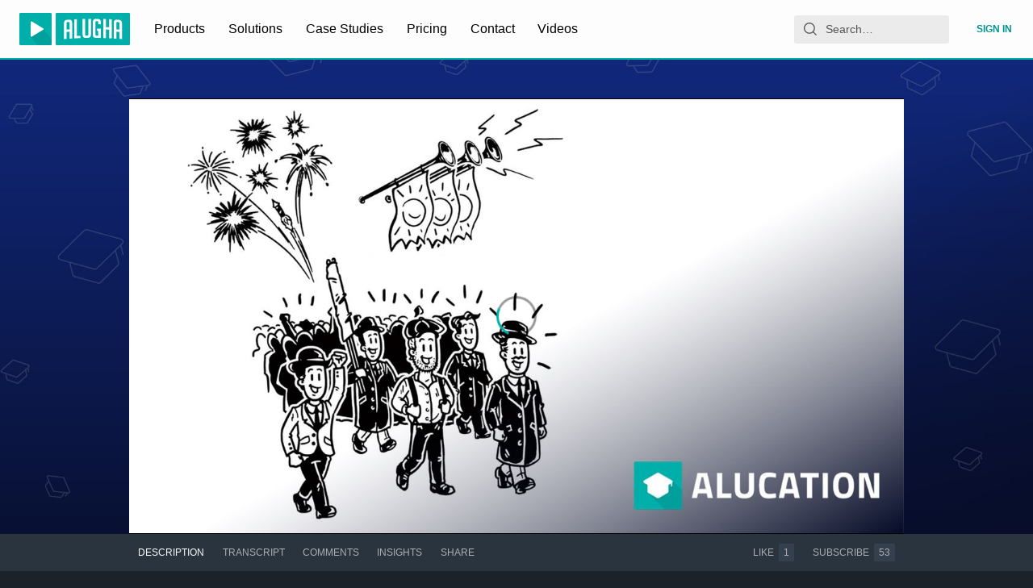

--- FILE ---
content_type: application/javascript; charset=utf-8
request_url: https://static.alugha.com/assets/displayNotFoundState-Dc_BmrDe.js
body_size: -161
content:
import t from"./NotFoundPage-index-IKv0luhX.js";import{jc as r,jd as a}from"./index-xquWUZPv.js";const e=o=>r(o,a(t));export{e as d};


--- FILE ---
content_type: application/javascript; charset=utf-8
request_url: https://static.alugha.com/assets/Player-D6BBilmQ.js
body_size: 9965
content:
import{gl as te,q as se,r as l,aZ as ie,d as oe,aP as H,j as c,H as x,U as W,gm as ne,g as re,al as ae,h as V,k as de,gn as j,B as le,p as ce,go as ue,P as he,aC as pe,fX as q,gp as ge,gq as me}from"./index-xquWUZPv.js";import{W as fe,g as ve,l as h,u as ye,H as ke,N as be,Y as we,O as Se,d as Ce,w as Ae,V as Te,h as Le,i as Ee,j as Re,k as xe,n as Ie,c as Me,o as P,p as Pe,q as Ve,r as De,E as Ne,t as Ue,v as je}from"./connect-D2j3rTFK.js";const Oe="https://imasdk.googleapis.com/js/sdkloader/ima3.js";let U=null;const z=()=>{U=null},qe=()=>{const s=window;return s.google&&s.google.ima?Promise.resolve(s.google.ima):U||(U=te(Oe).then(()=>s.google.ima),U.then(z).catch(z),U)},J="player.js",We="0.0.11";var f;(function(s){s.Ready="ready",s.Play="play",s.Pause="pause",s.Ended="ended",s.Timeupdate="timeupdate",s.Progress="progress",s.Seeked="seeked",s.Error="error",s.ResetReady="resetready",s.VideoLoading="videoloading",s.VideoChange="videochange",s.AudioTrackChange="audiotrackchange",s.TextTrackChange="texttrackchange"})(f||(f={}));var v;(function(s){s.Play="play",s.Pause="pause",s.GetPaused="getPaused",s.Mute="mute",s.Unmute="unmute",s.GetMuted="getMuted",s.SetVolume="setVolume",s.GetVolume="getVolume",s.GetDuration="getDuration",s.SetCurrentTime="setCurrentTime",s.GetCurrentTime="getCurrentTime",s.SetLoop="setLoop",s.GetLoop="getLoop",s.RemoveEventListener="removeEventListener",s.AddEventListener="addEventListener"})(v||(v={}));var B;(function(s){s[s.Unknown=-1]="Unknown",s[s.UnsupportedDeviceOrBrowser=1]="UnsupportedDeviceOrBrowser",s[s.InvalidMethod=2]="InvalidMethod",s[s.MethodNotSupported=3]="MethodNotSupported",s[s.VideoNotFound=4]="VideoNotFound",s[s.EmbedNotAllowed=5]="EmbedNotAllowed"})(B||(B={}));const Be=s=>(s.slice(0,2)==="//"?window.location.protocol:"")+s.split("/").slice(0,3).join("/"),_e=s=>typeof s=="string"||s instanceof String,$=Object.values(f),_=Object.values(v),Q=s=>$.includes(s);class bt{constructor(){this.active=!1,this.isReady=!1,this.origin="",this.reject=!0,this.controllerSupportsStructuredData=!1,this.methodHandlers=new Map,this.eventListeners=new Map,this.receive=t=>{if(t.origin!==this.origin)return!1;let e;if(_e(t.data))try{e=JSON.parse(t.data)}catch{return!1}else this.controllerSupportsStructuredData=!0,e=t.data;return e.context!==J?!1:_.includes(e.method)?e.method===v.AddEventListener?!e.listener||!Q(e.value)?!1:(this.addEventListener(e.value,e.listener),!0):e.method===v.RemoveEventListener?!e.listener||!Q(e.value)?!1:(this.removeEventListener(e.value,e.listener),!0):this.invoke(e.method,e.value,e.listener):(this.emit(f.Error,{code:B.InvalidMethod,msg:`Invalid method "${e.method}"`}),!1)}}activate(){this.active||(this.active=!0,this.origin=Be(document.referrer),this.reject=window.self===window.top||!window.postMessage,this.reject||window.addEventListener("message",this.receive))}deactivate(){this.active&&(this.active=!1,this.origin="",this.reject=!0,window.removeEventListener("message",this.receive))}on(t,e){this.methodHandlers.set(t,e)}emit(t,e){const i=this.eventListeners.get(t);if(!i)return!1;for(const n of i)this.send(t,e,n);return!0}ready(){if(this.isReady)return;this.isReady=!0;const t={events:$,methods:_,src:window.location.href};this.emit(f.Ready,t)||this.send(f.Ready,t)}resetReady(){this.isReady=!1,this.emit(f.ResetReady,void 0)||this.send(f.ResetReady,void 0)}addEventListener(t,e){const i=this.eventListeners.get(t);i?i.add(e):this.eventListeners.set(t,new Set([e])),t===f.Ready&&this.isReady&&this.send(f.Ready,{events:$,methods:_,src:window.location.href},e)}removeEventListener(t,e){const i=this.eventListeners.get(t);i&&i.delete(e)}invoke(t,e,i){const n=this.methodHandlers.get(t);if(!n)return this.emit(f.Error,{code:B.MethodNotSupported,msg:`Method not supported: "${t}"`}),!1;const a=n(e);return i&&this.send(t,a,i),!0}send(t,e,i){if(this.reject)return!1;const n={context:J,version:We,event:t,listener:i,value:e},a=this.controllerSupportsStructuredData?n:JSON.stringify(n);return window.parent.postMessage(a,this.origin||"*"),!0}}const Ye=`mutation addView($input: AddViewInput!) {
  addView(input: $input)
}
`,$e={kind:"Document",definitions:[{kind:"OperationDefinition",operation:"mutation",name:{kind:"Name",value:"addView"},variableDefinitions:[{kind:"VariableDefinition",variable:{kind:"Variable",name:{kind:"Name",value:"input"}},type:{kind:"NonNullType",type:{kind:"NamedType",name:{kind:"Name",value:"AddViewInput"}}},directives:[]}],directives:[],selectionSet:{kind:"SelectionSet",selections:[{kind:"Field",name:{kind:"Name",value:"addView"},arguments:[{kind:"Argument",name:{kind:"Name",value:"input"},value:{kind:"Variable",name:{kind:"Name",value:"input"}}}],directives:[]}]}}],loc:{start:0,end:107,source:{name:"GraphQL request",locationOffset:{line:1,column:1},body:Ye}}},Fe=({video:s,watchlistId:t,state:{videoTracks:e,audioTrack:i,textTrack:n,duration:a,currentTime:o,started:p,paused:d,ended:u,buffering:T,fullscreen:k}})=>{const b=se(),m=l.useContext(fe),w=l.useRef([]),I=l.useRef([]),g=l.useRef(),D=ie(),E=l.useMemo(()=>new URLSearchParams(D.search),[D.search]),{width:R,height:S}=l.useMemo(()=>e.find(r=>r.active)||{width:0,height:0},[e]),y=l.useMemo(()=>s.tracks.find(r=>r.langCode===i)||s.tracks.find(r=>r.id===s.defaultTrackId),[i,s.defaultTrackId,s.tracks]),A=l.useMemo(()=>n?s.tracks.find(r=>r.langCode===n.language):void 0,[n,s.tracks]);l.useEffect(()=>{var r,C;s.id&&i&&((r=g.current)==null||r.reset(),(C=g.current)==null||C.setResource(b.toVideoLang(s.id,i,!0)))},[i,b,s.id]),l.useEffect(()=>{var r;(r=g.current)==null||r.setMediaTitle((y==null?void 0:y.title)||"<error:notitle>")},[y]),l.useEffect(()=>{var r;a&&((r=g.current)==null||r.setMediaTotalLengthInSeconds(a))},[a]),l.useEffect(()=>{var r,C;(r=g.current)==null||r.setMediaProgressInSeconds(o),(C=g.current)==null||C.update()},[o]),l.useEffect(()=>{var r;p&&!d&&!u&&((r=g.current)==null||r.play())},[u,d,p]),l.useEffect(()=>{var r;d&&((r=g.current)==null||r.pause())},[d]),l.useEffect(()=>{var r;u&&((r=g.current)==null||r.finish())},[u]),l.useEffect(()=>{var r,C;T?(r=g.current)==null||r.seekStart():(C=g.current)==null||C.seekFinish()},[T]),l.useEffect(()=>{var r;(r=g.current)==null||r.setWidth(R)},[R]),l.useEffect(()=>{var r;(r=g.current)==null||r.setHeight(S)},[S]),l.useEffect(()=>{var r;(r=g.current)==null||r.setFullscreen(k)},[k]),l.useEffect(()=>{s.id&&i&&a&&window.Matomo&&!g.current&&(g.current=new Matomo.MediaAnalytics.MediaTracker("alugha",Matomo.MediaAnalytics.mediaType.VIDEO,b.toVideoLang(s.id,i,!0)),g.current.setWidth(R),g.current.setHeight(S),g.current.setFullscreen(k),g.current.setMediaTitle((y==null?void 0:y.title)||"<error:notitle>"),g.current.setMediaTotalLengthInSeconds(a),g.current.trackUpdate())},[i,a,k,S,b,y,s.id,R]);const[L]=oe($e),N=l.useCallback((r,C)=>window.setTimeout(()=>{w.current.includes(r)||(L({variables:{input:{itemType:H.Track,itemId:r,propellerAdsId:E.get("PPAID"),voluumId:E.get("VOID")}}}),w.current.push(r)),C&&(m==null||m.viewWatchlistVideo(C))},3e3),[L,E,m]),O=l.useCallback(r=>window.setTimeout(()=>{I.current.includes(r)||(L({variables:{input:{itemType:H.Subtitle,itemId:r,propellerAdsId:E.get("PPAID"),voluumId:E.get("VOID")}}}),I.current.push(r))},3e3),[L,E]);return l.useEffect(()=>{m==null||m.openVideo(t||null)},[s.id,t,m]),l.useEffect(()=>{if(p&&y){const r=N(y.id,t);return()=>clearTimeout(r)}},[N,p,y,t]),l.useEffect(()=>{if(p&&A){const r=O(A.id);return()=>clearTimeout(r)}},[p,A,O,t]),null},Ge=x(ne).withConfig({componentId:"sc-98d9e1c1-0"})(["font-size:2em;display:block;margin:0 auto;"]),He=x.p.withConfig({componentId:"sc-98d9e1c1-1"})(["line-height:1.5;"]),ze=()=>c.jsxs(ve,{noLogo:!0,children:[c.jsx(Ge,{}),c.jsx(He,{children:c.jsx(W,{id:"player.ErrorNotLive.message",defaultMessage:"This livestream is currently not being broadcasted. It might not have started yet or it has already ended, check back later."})})]}),M=re("alugha:player:sdk");class Je extends l.Component{constructor(t){super(t),this.currentVideoId=null,this.currentAudioTrack=null,this.currentTextTrack=null,this.setLoop=i=>{M.log("requested set loop:",i),this.props.videoController.setLoop(i),this.props.actions.setLoop(i)};const e=t.receiver;e.on(v.Play,()=>{M.log("requested play"),this.props.videoController.play()}),e.on(v.Pause,()=>{M.log("requested pause"),this.props.videoController.pause()}),e.on(v.Mute,()=>{M.log("requested mute"),this.props.videoController.setVolume(this.props.state.volume,!0)}),e.on(v.Unmute,()=>{M.log("requested unmute"),this.props.videoController.setVolume(this.props.state.volume,!1)}),e.on(v.SetVolume,i=>{M.log("requested set volume:",i),this.props.videoController.setVolume(i/100,this.props.state.muted)}),e.on(v.SetCurrentTime,i=>{M.log("requested set current time:",i),this.props.videoController.setCurrentTime(i)}),e.on(v.SetLoop,this.setLoop),e.on(v.GetPaused,()=>this.props.state.paused),e.on(v.GetMuted,()=>this.props.state.muted),e.on(v.GetVolume,()=>this.props.state.volume*100),e.on(v.GetDuration,()=>this.props.state.duration),e.on(v.GetCurrentTime,()=>this.props.state.currentTime),e.on(v.GetLoop,()=>this.props.state.loop)}componentDidMount(){this.props.receiver.ready(),this.onVideoChange(),this.onAudioTrackChange(),this.props.state.textTrack&&this.onTextTrackChange()}componentWillUnmount(){this.props.receiver.resetReady()}componentDidUpdate(t){const{receiver:e,video:i}=this.props,{audioTrack:n,textTrack:a,buffering:o,currentTime:p,buffered:d,duration:u,paused:T,ended:k}=this.props.state;i.id!==this.currentVideoId&&this.onVideoChange(),n!==this.currentAudioTrack&&this.onAudioTrackChange(),a!==this.currentTextTrack&&this.onTextTrackChange(),!o&&o!==t.state.buffering&&e.emit(f.Seeked),u&&(u!==t.state.duration||p!==t.state.currentTime)&&e.emit(f.Timeupdate,{seconds:p,duration:u}),u&&d!==t.state.buffered&&e.emit(f.Progress,{percent:d/u}),T!==t.state.paused&&e.emit(T?f.Pause:f.Play),k&&k!==t.state.ended&&e.emit(f.Ended)}onVideoChange(){const{receiver:t,video:e,state:{audioLanguages:i,textLanguages:n}}=this.props;if(!i.length&&!n.length)return;this.currentVideoId=e.id;const a={videoId:e.id,audioLanguages:i,textLanguages:n};M.log("emitting",f.VideoChange,a),t.emit(f.VideoChange,a)}onAudioTrackChange(){const{receiver:t,video:e,state:{audioTrack:i}}=this.props;if(!e.tracks.length||!i)return;const n=e.tracks.find(o=>o.langCode===i);if(!n)return;this.currentAudioTrack=i;const a={trackId:n.id,langCode:n.langCode,name:n.name,title:n.title,description:n.description};M.log("emitting",f.AudioTrackChange,a),t.emit(f.AudioTrackChange,a)}onTextTrackChange(){const{receiver:t,video:e,state:{textTrack:i}}=this.props;if(!e.tracks.length)return;let n=null;if(i){const a=e.tracks.find(o=>o.langCode===i.language);if(!a)return;this.currentTextTrack=i.language,n={trackId:a.id,langCode:a.langCode,name:a.name,title:a.title,description:a.description}}else this.currentTextTrack=null;M.log("emitting",f.TextTrackChange,n),t.emit(f.TextTrackChange,n)}render(){return null}}const Qe=s=>{const t=ae(),e=l.useRef(),[i,n]=l.useState(!1);l.useEffect(()=>{const a=()=>{let o;if(V.liveBase.startsWith("/")){const{protocol:d,host:u}=window.location;o=`${d.replace("http","ws")}//${u}${V.liveBase}/events`}else{const d=new URL(V.liveBase);o=`${d.protocol.replace("http","ws")}//${d.host}${d.pathname}/events`}const p=new WebSocket(o);return p.addEventListener("error",d=>h.error(d)),p.addEventListener("open",()=>{h.log("Live events websocket opened"),e.current===p&&n(!0)}),p.addEventListener("close",()=>{h.log("Live events websocket closed"),e.current===p&&(n(!1),setTimeout(()=>{e.current===p&&(e.current=a())},5e3))}),p.addEventListener("message",d=>{h.log("Incoming live event:",d.data);const u=JSON.parse(d.data);switch(u.type){case"viewers":h.log(`Updating viewers for ${u.videoId}: ${u.viewers||0}`),t.writeQuery({query:{kind:"Document",definitions:[{kind:"OperationDefinition",name:{kind:"Name",value:"GetVideoLiveViews"},directives:[],variableDefinitions:[{kind:"VariableDefinition",directives:[],variable:{kind:"Variable",name:{kind:"Name",value:"videoId"}},type:{kind:"NonNullType",type:{kind:"NamedType",name:{kind:"Name",value:"ID"}}}}],operation:"query",selectionSet:{kind:"SelectionSet",selections:[{kind:"Field",name:{kind:"Name",value:"video"},arguments:[{kind:"Argument",name:{kind:"Name",value:"id"},value:{kind:"Variable",name:{kind:"Name",value:"videoId"}}}],directives:[],selectionSet:{kind:"SelectionSet",selections:[{kind:"Field",name:{kind:"Name",value:"id"},arguments:[],directives:[]},{kind:"Field",name:{kind:"Name",value:"liveViews"},arguments:[],directives:[]}]}}]}}],loc:{start:0,end:203,source:{body:`
                query GetVideoLiveViews($videoId: ID!) {
                  video(id: $videoId) {
                    id
                    liveViews
                  }
                }
              `}}},variables:{videoId:u.videoId},data:{video:{__typename:"Video",id:u.videoId,liveViews:u.viewers||0}}});break;case"error":h.error(u.error);break}}),p};return e.current=a(),()=>{const o=e.current;e.current=void 0,o==null||o.close()}},[t]),l.useEffect(()=>{!e.current||!i||(h.log("Watching livestream",s),e.current.send(JSON.stringify({type:"watch",videoId:s})))},[i,s])},Ke=({video:s,...t})=>{const{isHlsJsSupported:e,isNativeHlsSupported:i}=ye(),[n]=de("forceNativeHls",!1);Qe(s.id);const a=s.manifests.hls||`${V.liveBase}/${s.id}/master.m3u8`;return!n&&e?c.jsx(ke,{source:a,...t}):i?c.jsx(be,{source:a,...t}):null},Xe=({video:s,...t})=>{if(s.platform==="youtube")return c.jsx(we,{video:s,...t});if(s.isLivestream&&s.isLive)return c.jsx(Ke,{video:s,...t});const{dash:e,hls:i}=s.manifests;return c.jsx(Se,{dash:e,hls:i,...t})},K="alugha.player.audio",X=s=>{j.set(K,s)},F=()=>{let s=1,t=!1;try{const e=j.get(K,void 0);typeof(e==null?void 0:e.volume)=="number"&&(s=Math.max(0,Math.min(1,e.volume))),t=!!(e!=null&&e.muted)}catch{}return X({volume:s,muted:t}),{volume:s,muted:t}},Ze=x.div.withConfig({componentId:"sc-254fe8a-0"})(["background:#000;position:absolute;top:0;bottom:0;left:0;right:0;"]),et=x(Xe).withConfig({componentId:"sc-254fe8a-1"})(["width:100%;height:100%;object-fit:",";"],s=>s.cover?"cover":"contain");class tt extends l.Component{constructor(){super(...arguments),this.state={},this.player=null,this.updatePreferredResolution=()=>{var n;const t=(n=this.player)==null?void 0:n.video;let e=window.screen.width,i=window.screen.height;!this.props.targetScreenResolution&&t&&t.offsetWidth&&t.offsetHeight&&(e=t.offsetWidth,i=t.offsetHeight),this.setState({preferredResolution:{width:e,height:i,dpr:window.devicePixelRatio}})},this.onLoadedMetadata=()=>{},this.onDurationChange=t=>{this.props.actions.setDuration(t.currentTarget.duration)},this.onError=t=>{h.error("Video error:",t.nativeError),this.props.actions.setError(t)},this.onProgress=t=>{const{buffered:e}=t.currentTarget;this.props.actions.setBuffered(e.length>0?e.end(e.length-1):0)},this.onTimeUpdate=t=>{this.props.timestamp&&this.props.videoLoop&&!this.props.includeWatchlist&&Math.abs(t.currentTarget.currentTime-t.currentTarget.duration)<.3&&(t.currentTarget.currentTime=this.props.timestamp),this.props.actions.setCurrentTime(t.currentTarget.currentTime)},this.onVolumeChange=t=>{const{volume:e,muted:i}=t.currentTarget;this.props.persistAudioSettings&&X({volume:e,muted:i}),this.props.actions.setVolume(e,i)},this.onRateChange=t=>{this.props.actions.setPlaybackRate(t.currentTarget.playbackRate)},this.refPlayer=t=>{if(this.player=t,window.$player=t,t){if(h.log("New player found, creating video controller with player",t),this.props.actions.setVideoController(new Te(t)),this.props.persistAudioSettings){const e=F();t.video.muted=e.muted,t.video.volume=e.volume,this.props.actions.videoInitialized(e)}else this.props.actions.videoInitialized();this.updatePreferredResolution()}else h.log("Player is null, removing video controller"),this.props.actions.setVideoController(null)}}componentDidMount(){this.updatePreferredResolution(),window.addEventListener("resize",this.updatePreferredResolution)}componentWillUnmount(){window.removeEventListener("resize",this.updatePreferredResolution)}render(){return c.jsx(Ze,{children:c.jsx(et,{cover:this.props.cover,refPlayer:this.refPlayer,video:this.props.video,videoLang:this.props.videoLang,preferredResolution:this.state.preferredResolution,controls:this.props.controls,poster:this.props.poster,onReady:this.props.actions.setReady,onError:this.onError,onVideoTracksUpdated:this.props.actions.setVideoTracks,onAudioTracksUpdated:this.props.actions.setAudioLanguages,onAudioDescriptionTracksUpdated:this.props.actions.setAudioDescriptionLanguages,onClosedCaptionsTracksUpdated:this.props.actions.setClosedCaptionsLanguages,onAudioTrackChanged:this.props.actions.setAudioTrack,onAudioDescriptionTrackChanged:this.props.actions.setAudioDescriptionTrack,onClosedCaptionsTrackChanged:this.props.actions.setClosedCaptionsTrack,onTextTracksUpdated:this.props.actions.setTextLanguages,onTextTrackChanged:this.props.actions.setTextTrack,onBufferingChanged:this.props.actions.setBuffering,onLoadedMetadata:this.onLoadedMetadata,onDurationChange:this.onDurationChange,onPlaying:this.props.actions.setPlaying,onPause:this.props.actions.setPaused,onEnded:this.props.actions.setEnded,onProgress:this.onProgress,onTimeUpdate:this.onTimeUpdate,onVolumeChange:this.onVolumeChange,onWaiting:this.props.actions.setWaiting,onRateChange:this.onRateChange})})}}const st=Ce(Ae(tt)),it=x.div.withConfig({componentId:"sc-22b7683f-0"})(["width:100%;height:100%;background:#000;color:#fff;padding:1rem;justify-content:center;align-items:center;display:flex;flex-direction:column;@media (min-width:30rem){padding:2rem 4rem;}"]),ot=x.div.withConfig({componentId:"sc-22b7683f-1"})(["flex-shrink:1;line-height:1.5;overflow-y:auto;margin-bottom:0.5rem;"]),nt=x(le).withConfig({componentId:"sc-22b7683f-2"})(["flex-shrink:0;"]),rt=({onConsent:s})=>c.jsxs(it,{children:[c.jsx(ot,{children:c.jsx(W,{id:"player.YoutubeConsentWall.info",defaultMessage:"This video is hosted on the YouTube video platform. Therefore, playing this video requires embedding the YouTube video player by YouTube LLC, USA which belongs to Google LLC, USA. By accepting, you agree that we embed their video player, which is able to set third-party cookies, including those used for advertisement and tracking, and may transfer your browser information and IP address to Google servers. For more information, see {googlePrivacyPolicyLink}.",description:"The info text for the YouTube consent wall",values:{googlePrivacyPolicyLink:c.jsx("a",{href:"https://policies.google.com/privacy",target:"_blank",rel:"noopener noreferrer",children:c.jsx(W,{id:"app.YoutubeConsentWall.googlePrivacyPolicyLink",defaultMessage:"Google's privacy policy",description:"Name for the link to Google's privacy policy"})})}})}),c.jsx(nt,{type:"button",primary:!0,onClick:s,children:c.jsx(W,{id:"player.YoutubeConsentWall.accept",defaultMessage:"Accept",description:"Text for the accept button"})})]}),at=s=>{class t extends l.Component{constructor(){super(...arguments),this.state={ima:null,error:null}}async componentDidMount(){try{const i=await qe();this.setState({ima:i})}catch(i){h.error("Google IMA SDK could not loaded:",i),this.setState({error:i}),this.props.onImaSdkLoadingError&&this.props.onImaSdkLoadingError()}}render(){const{ima:i}=this.state;return i?c.jsx(s,{...this.props,ima:i}):null}}return t},dt=x.div.withConfig({componentId:"sc-73c9dd3c-0"})(["position:absolute;top:0;left:0;width:100%;height:100%;"]);var lt=function(s){return s[s.Disabled=0]="Disabled",s[s.Enabled=1]="Enabled",s[s.Insecure=2]="Insecure",s}({});class ct extends l.Component{constructor(){super(...arguments),this.adsManager=null,this.skipAd=!1,this.timeUpdateId=null,this.refContainer=t=>{this.containerEl=t},this.onTimeUpdate=()=>{this.adsManager&&this.props.actions.setRemainingTime(this.adsManager.getRemainingTime())}}componentDidMount(){const{AdDisplayContainer:t,AdsLoader:e,AdsManagerLoadedEvent:i,AdErrorEvent:n,ImaSdkSettings:a,settings:o}=this.props.ima;o.setDisableCustomPlaybackForIOS10Plus(!0);const p=this.props.videoController.player.video;switch(this.adDisplayContainer=new t(this.containerEl,p),this.adsLoader=new e(this.adDisplayContainer),this.adsLoader.addEventListener(n.Type.AD_ERROR,this.onAdError.bind(this),!1),this.adsLoader.addEventListener(i.Type.ADS_MANAGER_LOADED,this.onAdsManagerLoaded.bind(this),!1),this.props.vpaidMode){case 1:this.adsLoader.getSettings().setVpaidMode(a.VpaidMode.ENABLED);break;case 2:this.adsLoader.getSettings().setVpaidMode(a.VpaidMode.INSECURE);break;default:this.adsLoader.getSettings().setVpaidMode(a.VpaidMode.DISABLED)}this.loadAds(),this.props.onReady(this)}componentWillUnmount(){this.adsManager&&this.adsManager.destroy(),this.adsLoader.destroy(),this.adDisplayContainer.destroy()}componentDidUpdate(t){this.props.videoState.ended&&!t.videoState.ended&&this.adsLoader.contentComplete(),this.props.videoId!==t.videoId&&(this.componentWillUnmount(),this.componentDidMount())}loadAds(){this.adsManager&&(this.adsManager.destroy(),this.adsManager=null),this.skipAd=!1,this.adsShouldPlay=!1;const{AdsRequest:t}=this.props.ima,{clientWidth:e,clientHeight:i}=this.containerEl,n=new t;n.adTagUrl=V.videoAdTag,n.linearAdSlotWidth=e,n.linearAdSlotHeight=i,n.nonLinearAdSlotWidth=e,n.nonLinearAdSlotHeight=i,this.adsLoader.requestAds(n)}startAds(){this.adsShouldPlay=!0,this.adDisplayContainer.initialize(),this.skipAd?this.onContentResumeRequested():this.adsManager&&this.playAds()}playAds(){if(!this.adsManager)throw new Error("Expected adsManager to not be null");const{ViewMode:t}=this.props.ima,{clientWidth:e,clientHeight:i}=this.containerEl;try{this.adsManager.init(e,i,t.NORMAL),this.adsManager.start()}catch{this.onContentResumeRequested()}}onAdError(t){h.error("Ad error:",t.getError()),this.adsManager&&(this.adsManager.destroy(),this.adsManager=null),this.skipAd=!0,this.adsShouldPlay&&this.onContentResumeRequested()}onAdsManagerLoaded(t){const{AdErrorEvent:e,AdEvent:i,UiElements:n}=this.props.ima;this.adsManager=t.getAdsManager(this.props.videoController.player.video,{uiElements:[n.AD_ATTRIBUTION,n.COUNTDOWN]}),this.adsManager.addEventListener(e.Type.AD_ERROR,this.onAdError.bind(this)),this.adsManager.addEventListener(i.Type.CONTENT_PAUSE_REQUESTED,this.onContentPauseRequested.bind(this)),this.adsManager.addEventListener(i.Type.CONTENT_RESUME_REQUESTED,this.onContentResumeRequested.bind(this)),this.adsManager.addEventListener(i.Type.SKIPPABLE_STATE_CHANGED,this.onSkippableStateChanged.bind(this)),this.adsShouldPlay&&this.playAds()}onContentPauseRequested(){h.log("Content pause requested by ad"),this.props.playerActions.enterAdState(),this.props.videoController.pause(),this.registerTimeUpdate()}onContentResumeRequested(){h.log("Content resume requested by ad"),this.unregisterTimeUpdate(),this.props.playerActions.enterVideoState(),this.props.videoState.ended||this.props.videoController.play()}onSkippableStateChanged(){this.adsManager&&this.props.actions.setSkippable(this.adsManager.getAdSkippableState())}registerTimeUpdate(){this.timeUpdateId||(this.timeUpdateId=window.setInterval(this.onTimeUpdate,300))}unregisterTimeUpdate(){this.timeUpdateId&&(window.clearInterval(this.timeUpdateId),this.timeUpdateId=null)}render(){return c.jsx(dt,{ref:this.refContainer})}}const ut=at(ct),ht=x.div.withConfig({componentId:"sc-e73e2aae-0"})(["pointer-events:none;position:absolute;left:0;right:0;bottom:1.5em;text-align:center;font-size:1.15em;line-height:2em;z-index:1000;"]),pt=x.span.withConfig({componentId:"sc-e73e2aae-1"})(["margin:0.15em 0;padding:0.25em 0.5em;border-radius:0.25em;background:",";box-decoration-break:clone;white-space:pre-line;display:inline-block;color:white;"],({theme:s})=>he(.25,s.colors.backgroundDark)),gt=()=>{const{formatMessage:s}=ce(),t=s(Le.sampleSubtitle),e=l.useContext(ue);return e.showPreview?c.jsx(ht,{style:Ee(e),children:c.jsx(pt,{style:Re(e),children:c.jsx("span",{children:t})})}):null},mt=x.div.withConfig({componentId:"sc-cdc24b82-0"})(["position:absolute;top:0;bottom:0;left:0;right:0;"]),Y=De.check({ios:"10"});class ft extends l.Component{constructor(t){super(t),this.state={isYoutubeEmbedAllowed:!1,showAds:!1},this.containerRef=pe.createRef(),this.adDisplay=null,this.orientationLocked=!1,this.onFullscreenChange=()=>{if(this.props.videoActions.setFullscreen(P.isFullscreen),!(screen.orientation==null||screen.orientation.lock==null))if(P.isFullscreen){let i="landscape";const{videoController:n}=this.props.videoState;if(n){const{videoWidth:a,videoHeight:o}=n;o>a&&(i="portrait")}h.log("Switching orientation to",i),screen.orientation.lock(i).then(()=>{this.orientationLocked=!0}).catch(q)}else this.orientationLocked&&(this.orientationLocked=!1,screen.orientation.unlock())},this.toggleFullscreen=()=>{const{dubbrMode:i,videoState:{videoController:n}}=this.props;i||(P.isEnabled&&this.containerRef.current?P.toggle(window.parent===window?this.containerRef.current:void 0):n!=null&&n.supportsSafariVideoFullscreen&&n.toggleSafariVideoFullscreen())},this.requestStart=()=>{var n,a;const{dubbrMode:i}=this.props;if(h.log("Request to start video triggered"),!i){h.log("Not in dubbr mode, aborting");return}(a=(n=this.props).onRequestStart)==null||a.call(n)},this.start=async()=>{var y;const{videoState:{videoController:i,ready:n,started:a,textLanguages:o,closedCaptionsLanguages:p},playerActions:d,videoActions:u,dubbrMode:T,timestamp:k,muted:b,sub:m,video:w,preferredLanguages:I,videoLoop:g}=this.props,{showAds:D}=this.state,E=w==null?void 0:w.tracks.slice().sort(Pe),R=E&&o&&Ve(E,o),S=R==null?void 0:R.map(A=>A.langCode);if(!a){if(h.log("Start of video triggered"),T)return h.log("Player is in Dubbr mode, start will be requested but not executed"),this.requestStart();if(!i||!n){h.log("Player not ready yet or video controller not set, aborting start");return}if(k&&!isNaN(k)&&i.setCurrentTime(k),b&&i.setVolume(this.props.videoState.volume,!0),m){const A=I==null?void 0:I.find(L=>S==null?void 0:S.includes(L));if(m.endsWith("-cc")){const L=m.slice(0,-3);p!=null&&p.includes(L)&&i.selectClosedCaptionsTrack({langCode:L})}else if(S!=null&&S.includes(m))i.selectTextTrack({langCode:m});else if((m==="auto"||m==="force")&&A)i.selectTextTrack({langCode:A});else if(m==="force"&&S){const L=(y=w==null?void 0:w.tracks.find(N=>N.id===(w==null?void 0:w.defaultTrackId)))==null?void 0:y.langCode;i.selectTextTrack({langCode:L||S[0]})}}if(g&&!this.props.watchlistId&&i.setLoop(g),D){if(!this.adDisplay){h.log("adDisplay not ready, aborting start");return}h.log("Entering ad state and starting ad playback"),d.enterAdState();try{await i.play()}catch(A){h.warn("Autoplay was blocked:",A)}i.pause(),this.adDisplay.startAds()}else{h.log("Entering video state and starting video playback"),d.enterVideoState();try{await i.play()}catch(A){h.warn("Autoplay was blocked:",A),u.setPaused(),u.setBuffering(!1)}}}},this.onAdDisplayReady=i=>{this.adDisplay=i,this.props.autoPlay&&!this.props.isBusy&&this.start()},this.onImaSdkLoadingError=()=>{this.setState({showAds:!1})},this.onYoutubeEmbedAllowedChanged=i=>{this.setState({isYoutubeEmbedAllowed:i!==null?i:!1})},this.allowYoutubeEmbed=()=>{j.set("isYoutubeEmbedAllowed",!0)};const{video:e}=this.props;this.state.showAds=!this.props.dubbrMode&&!!V.videoAdTag&&Y&&(e==null?void 0:e.platform)==="alugha"&&(e==null?void 0:e.owner.adsEnabled),h.log("Browser supports ads:",Y),h.log("Video ad tag:",V.videoAdTag),h.log("Video owner can show ads:",e==null?void 0:e.owner.adsEnabled),h.log("Video might show ads:",this.state.showAds)}componentDidMount(){P.isEnabled&&P.on("change",this.onFullscreenChange);const t=j.get("isYoutubeEmbedAllowed",!1);this.setState({isYoutubeEmbedAllowed:t}),j.addChangeListener("isYoutubeEmbedAllowed",this.onYoutubeEmbedAllowedChanged),this.props.autoPlay&&this.start()}componentWillUnmount(){h.log("Player will unmount, resetting state");const{videoActions:t,playerActions:e}=this.props;t.videoChanged(this.props.persistAudioSettings?F():void 0),e.resetState(),j.removeChangeListener("isYoutubeEmbedAllowed",this.onYoutubeEmbedAllowedChanged),P.isEnabled&&P.off("change",this.onFullscreenChange)}componentDidUpdate(t){var d,u,T,k;const{video:e,videoActions:i,playerActions:n,dubbrMode:a}=this.props,o=(e==null?void 0:e.id)!==((d=t.video)==null?void 0:d.id);if(o){h.log("Video changed, updating state"),i.videoChanged(this.props.persistAudioSettings?F():void 0),n.resetState();const b=!a&&Y&&(e==null?void 0:e.platform)==="alugha"&&(e==null?void 0:e.owner.adsEnabled);this.setState({showAds:b})}if(this.props.videoState.audioTrack!==t.videoState.audioTrack||this.props.videoState.textTrack!==t.videoState.textTrack){const b=this.props.videoState.textTrack?ge(this.props.videoState.textTrack.language):this.props.videoState.audioTrack,m=(u=this.props.video)==null?void 0:u.tracks,w=m==null?void 0:m.find(g=>g.langCode===b),{onTrackChange:I=q}=this.props;I(w)}const{videoController:p}=this.props.videoState;if(p!==t.videoState.videoController){const{onVideoControllerChange:b=q}=this.props;b(p)}if(this.props.videoState.ended&&!t.videoState.ended){const{onEnded:b=q}=this.props;b()}!o&&this.props.videoState.ready&&(!t.videoState.ready||((T=this.props.video)==null?void 0:T.id)!==((k=t.video)==null?void 0:k.id))&&this.props.autoPlay&&!this.props.isBusy&&this.start()}render(){var G;const{withLogo:t,videoLang:e,playerState:i,playerActions:n,adActions:a,video:o,watchlistId:p,videoState:d,videoActions:u,disableControls:T,isBusy:k,onRequestStart:b,dubbrMode:m,showUnlistedTracks:w,brand:I,persistAudioSettings:g,targetScreenResolution:D,timestamp:E,videoLoop:R,includeWatchlist:S,iframeReceiver:y,children:A}=this.props,{isYoutubeEmbedAllowed:L,showAds:N}=this.state,O=this.props.videoState.textTrack!==null;if((o==null?void 0:o.platform)==="youtube"&&!L)return c.jsx(rt,{onConsent:this.allowYoutubeEmbed});if(!(o!=null&&o.isLivestream)&&(o==null?void 0:o.platform)!=="youtube"&&!(o!=null&&o.manifests.dash)&&!(o!=null&&o.manifests.hls)&&o)return c.jsx(Ne,{asset:o==null?void 0:o.asset});if(o!=null&&o.isLivestream&&!(o!=null&&o.isLive))return c.jsx(ze,{});const r=Ue&&(o==null?void 0:o.platform)==="youtube",C=e?o==null?void 0:o.tracks.find(ee=>ee.langCode===e):void 0,Z=(G=(C==null?void 0:C.poster)||(o==null?void 0:o.poster))==null?void 0:G.href;return c.jsxs(mt,{ref:this.containerRef,children:[o&&c.jsx(st,{video:o,controls:r,poster:Z,videoLang:e,actions:u,cover:d.coverVideo&&d.fullscreen,persistAudioSettings:g,targetScreenResolution:D,timestamp:E,videoLoop:R,includeWatchlist:S}),O&&c.jsx(gt,{}),N&&d.videoController&&o&&c.jsx(ut,{onReady:this.onAdDisplayReady,videoId:o.id,videoController:d.videoController,playerActions:n,actions:a,videoState:d,vpaidMode:lt.Insecure,onImaSdkLoadingError:this.onImaSdkLoadingError}),i!==me.AdPlaying&&!r&&c.jsx(je,{video:o,watchlistId:p,controls:!T,withLogo:t,state:d,actions:u,toggleFullscreen:this.toggleFullscreen,forceDisplayBufferingState:k,onRequestStart:b,dubbrMode:m,showUnlistedTracks:w,brand:I,videoLoop:R,includeWatchlist:S}),y&&o&&d.videoController&&d.ready&&c.jsx(Je,{receiver:y,video:o,videoController:d.videoController,state:d,actions:u}),!m&&o&&c.jsx(Fe,{state:d,video:o,watchlistId:p}),A]})}}const vt=xe(Ie(Me(ft))),wt=Object.freeze(Object.defineProperty({__proto__:null,default:vt},Symbol.toStringTag,{value:"Module"}));export{ze as E,vt as P,bt as R,$e as _,f as a,B as b,wt as c,F as g,X as s};


--- FILE ---
content_type: application/javascript; charset=utf-8
request_url: https://static.alugha.com/assets/TabBar-index-d5Z2Nk10.js
body_size: 596
content:
import{r as l,be as m,H as s,j as a,z as c,c as b,ke as f,b8 as n,b9 as e,C as p}from"./index-xquWUZPv.js";import{a as h}from"./animated-Bvt_AzoA.js";const y=({children:r})=>l.Children.only(r),I=({value:r,children:o})=>o.filter(t=>!t.props.skip).find(t=>t.props.when===r)||null,g=m(["from{transform:scale3d(1,1,1);}30%{transform:scale3d(1.25,0.75,1);}40%{transform:scale3d(0.75,1.25,1);}50%{transform:scale3d(1.15,0.85,1);}65%{transform:scale3d(.95,1.05,1);}75%{transform:scale3d(1.05,.95,1);}to{transform:scale3d(1,1,1);}"]),u=c(["",";color:"," !important;"],r=>r.animate&&h(g,.5),({theme:r})=>r.colors.textHighlighted),i=c(["",";padding:0.875rem 0.5rem;border:none;background:transparent;outline:0;color:",";font-size:",";text-transform:uppercase;:hover,:active{background:transparent;color:",";}:first-child{",";}:last-child{",";}@media (min-width:53rem){:first-child{",";}:last-child{",";}}",";"],f,({theme:r,isActive:o})=>o?r.colors.textPrimary:r.colors.textSecondary,({theme:r})=>r.fontSizes.small,({theme:r})=>r.colors.textPrimary,n("0.75rem"),e("0.75rem"),n("0.5rem"),e("0.5rem"),r=>r.isAction&&r.isActive&&u),j=s.button.withConfig({componentId:"sc-f731e1c4-0"})(["",";"],i),x=({animate:r,isAction:o,isActive:t,...d})=>a.jsx(b,{...d}),S=s(x).withConfig({componentId:"sc-f731e1c4-1"})(["",";"],i),k=s.div.withConfig({componentId:"sc-b23aaf8e-0"})(["background-color:",";overflow-x:auto;overflow-y:hidden;scrollbar-color:rgba(64,76,88,1) transparent;scrollbar-width:thin;::-webkit-scrollbar{height:5px;}::-webkit-scrollbar-track{border-radius:4px;}::-webkit-scrollbar-thumb{background:rgba(64,76,88,1);border-radius:4px;}::-webkit-scrollbar-thumb:hover{background:rgba(64,76,88,0.5);}"],({theme:r})=>r.colors.backgroundSecondary),w=s.div.withConfig({componentId:"sc-b23aaf8e-1"})(["display:flex;"]),A=({children:r,className:o})=>a.jsx(k,{children:a.jsx(p,{noPadding:!0,className:o,children:a.jsx(w,{children:r})})});export{y as C,I as S,A as T,S as a,j as b};


--- FILE ---
content_type: application/javascript; charset=utf-8
request_url: https://static.alugha.com/assets/connect-D2j3rTFK.js
body_size: 180583
content:
const __vite__mapDeps=(i,m=__vite__mapDeps,d=(m.f||(m.f=[__alugha__.clientFilesBaseUrl+"assets/YoutubePlayer-lZPFgenR.js",__alugha__.clientFilesBaseUrl+"assets/index-xquWUZPv.js",__alugha__.clientFilesBaseUrl+"assets/loadable-DnCTNCdy.js",__alugha__.clientFilesBaseUrl+"assets/LoadingCircle-Db6WkENW.js",__alugha__.clientFilesBaseUrl+"assets/VideoPageQuery-s-WpWgRU.js",__alugha__.clientFilesBaseUrl+"assets/ArticleCardContent-BVliUN3a.js",__alugha__.clientFilesBaseUrl+"assets/PublisherDropzone-intl-DrvOsvme.js",__alugha__.clientFilesBaseUrl+"assets/HlsPlayer-B37xLOUv.js",__alugha__.clientFilesBaseUrl+"assets/NativeHlsPlayer-2rFQeK_1.js"])))=>i.map(i=>d[i]);
import{aQ as fr,fU as Ls,fV as mi,aC as xe,aL as Ur,r as M,gr as Uc,gs as $c,gt as Gc,gu as Vc,gv as Ha,gw as jc,j as T,c0 as ri,gx as Hc,gy as Kc,gz as $r,gA as Wc,H as q,aq as qc,z as he,g as Ka,gB as zc,cd as gr,dK as Yc,a as Xc,U as je,o as Ri,gC as ji,gD as Qc,gE as Jc,p as et,gF as Zc,ed as xs,gG as Hi,eF as eu,c4 as tu,gH as Zt,gI as iu,gJ as su,gK as Wa,gL as nu,gM as qa,gN as ti,gO as ru,gP as ou,gQ as au,gR as Gr,gS as Fi,gT as lu,gU as Q,gh as za,P as at,gV as cu,gW as uu,gX as du,bw as Rs,gY as Vr,gd as hu,gZ as fu,ba as Ya,cW as jr,cT as gu,go as Xa,g_ as mu,af as mr,g$ as pu,h0 as Qa,bA as $i,V as Gi,aV as Ja,h1 as ii,aU as Ii,G as ki,h2 as Za,gg as vu,h3 as yu,a8 as Tu,h4 as Eu,aA as el,y as tl,d as Su,b2 as qs,q as js,aZ as il,i as pr,aY as bu,u as sl,k as Au,aW as Lu,a1 as Hr,c as nl,h5 as xu,h6 as Ru,h7 as wu,h8 as Cu,h9 as Iu,ha as ku,hb as Du,hc as Pu,hd as _u,he as Mu,hf as Fu,hg as Ou,hh as Nu,hi as Ki,h as Bu,Y as rl,L as Uu,al as $u,a4 as Gu,ar as Vu,cg as zs,hj as ju,hk as Hu}from"./index-xquWUZPv.js";import{l as vr}from"./loadable-DnCTNCdy.js";import{L as ol}from"./LoadingCircle-Db6WkENW.js";import{i as Ku,m as Wu,_ as qu,a as zu}from"./VideoPageQuery-s-WpWgRU.js";import{m as Yu}from"./PublisherDropzone-intl-DrvOsvme.js";import{d as Xu}from"./ArticleCardContent-BVliUN3a.js";var Ys={exports:{}};/*!
* screenfull
* v5.2.0 - 2021-11-03
* (c) Sindre Sorhus; MIT License
*/var Kr;function Qu(){return Kr||(Kr=1,function(n){(function(){var e=typeof window<"u"&&typeof window.document<"u"?window.document:{},t=n.exports,i=function(){for(var o,a=[["requestFullscreen","exitFullscreen","fullscreenElement","fullscreenEnabled","fullscreenchange","fullscreenerror"],["webkitRequestFullscreen","webkitExitFullscreen","webkitFullscreenElement","webkitFullscreenEnabled","webkitfullscreenchange","webkitfullscreenerror"],["webkitRequestFullScreen","webkitCancelFullScreen","webkitCurrentFullScreenElement","webkitCancelFullScreen","webkitfullscreenchange","webkitfullscreenerror"],["mozRequestFullScreen","mozCancelFullScreen","mozFullScreenElement","mozFullScreenEnabled","mozfullscreenchange","mozfullscreenerror"],["msRequestFullscreen","msExitFullscreen","msFullscreenElement","msFullscreenEnabled","MSFullscreenChange","MSFullscreenError"]],l=0,c=a.length,u={};l<c;l++)if(o=a[l],o&&o[1]in e){for(l=0;l<o.length;l++)u[a[0][l]]=o[l];return u}return!1}(),s={change:i.fullscreenchange,error:i.fullscreenerror},r={request:function(o,a){return new Promise((function(l,c){var u=(function(){this.off("change",u),l()}).bind(this);this.on("change",u),o=o||e.documentElement;var d=o[i.requestFullscreen](a);d instanceof Promise&&d.then(u).catch(c)}).bind(this))},exit:function(){return new Promise((function(o,a){if(!this.isFullscreen){o();return}var l=(function(){this.off("change",l),o()}).bind(this);this.on("change",l);var c=e[i.exitFullscreen]();c instanceof Promise&&c.then(l).catch(a)}).bind(this))},toggle:function(o,a){return this.isFullscreen?this.exit():this.request(o,a)},onchange:function(o){this.on("change",o)},onerror:function(o){this.on("error",o)},on:function(o,a){var l=s[o];l&&e.addEventListener(l,a,!1)},off:function(o,a){var l=s[o];l&&e.removeEventListener(l,a,!1)},raw:i};if(!i){t?n.exports={isEnabled:!1}:window.screenfull={isEnabled:!1};return}Object.defineProperties(r,{isFullscreen:{get:function(){return!!e[i.fullscreenElement]}},element:{enumerable:!0,get:function(){return e[i.fullscreenElement]}},isEnabled:{enumerable:!0,get:function(){return!!e[i.fullscreenEnabled]}}}),t?n.exports=r:window.screenfull=r})()}(Ys)),Ys.exports}var Ju=Qu();const my=fr(Ju);var Zu=["getDisplayName","methodName","renderCountProp","shouldHandleStateChanges","storeKey","withRef","forwardRef","context"],ed=["reactReduxForwardedRef"],td=[],id=[null,null];function sd(n,e){var t=n[1];return[e.payload,t+1]}function Wr(n,e,t){Vc(function(){return n.apply(void 0,e)},t)}function nd(n,e,t,i,s,r,o){n.current=i,e.current=s,t.current=!1,r.current&&(r.current=null,o())}function rd(n,e,t,i,s,r,o,a,l,c){if(n){var u=!1,d=null,h=function(){if(!u){var m=e.getState(),p,E;try{p=i(m,s.current)}catch(x){E=x,d=x}E||(d=null),p===r.current?o.current||l():(r.current=p,a.current=p,o.current=!0,c({type:"STORE_UPDATED",payload:{error:E}}))}};t.onStateChange=h,t.trySubscribe(),h();var f=function(){if(u=!0,t.tryUnsubscribe(),t.onStateChange=null,d)throw d};return f}}var od=function(){return[null,0]};function ad(n,e){e===void 0&&(e={});var t=e,i=t.getDisplayName,s=i===void 0?function(A){return"ConnectAdvanced("+A+")"}:i,r=t.methodName,o=r===void 0?"connectAdvanced":r,a=t.renderCountProp,l=a===void 0?void 0:a,c=t.shouldHandleStateChanges,u=c===void 0?!0:c,d=t.storeKey,h=d===void 0?"store":d;t.withRef;var f=t.forwardRef,g=f===void 0?!1:f,m=t.context,p=m===void 0?Uc:m,E=Ls(t,Zu),x=p;return function(S){var R=S.displayName||S.name||"Component",I=s(R),w=mi({},E,{getDisplayName:s,methodName:o,renderCountProp:l,shouldHandleStateChanges:u,storeKey:h,displayName:I,wrappedComponentName:R,WrappedComponent:S}),_=E.pure;function L(G){return n(G.dispatch,w)}var y=_?M.useMemo:function(G){return G()};function C(G){var b=M.useMemo(function(){var Ie=G.reactReduxForwardedRef,Oe=Ls(G,ed);return[G.context,Ie,Oe]},[G]),F=b[0],$=b[1],j=b[2],O=M.useMemo(function(){return F&&F.Consumer&&$c.isContextConsumer(xe.createElement(F.Consumer,null))?F:x},[F,x]),k=M.useContext(O),H=!!G.store&&!!G.store.getState&&!!G.store.dispatch;k&&k.store;var K=H?G.store:k.store,Y=M.useMemo(function(){return L(K)},[K]),ee=M.useMemo(function(){if(!u)return id;var Ie=Gc(K,H?null:k.subscription),Oe=Ie.notifyNestedSubs.bind(Ie);return[Ie,Oe]},[K,H,k]),z=ee[0],te=ee[1],le=M.useMemo(function(){return H?k:mi({},k,{subscription:z})},[H,k,z]),W=M.useReducer(sd,td,od),ne=W[0],ue=ne[0],Ae=W[1];if(ue&&ue.error)throw ue.error;var Fe=M.useRef(),Be=M.useRef(j),Ue=M.useRef(),Se=M.useRef(!1),ce=y(function(){return Ue.current&&j===Be.current?Ue.current:Y(K.getState(),j)},[K,ue,j]);Wr(nd,[Be,Fe,Se,j,ce,Ue,te]),Wr(rd,[u,K,z,Y,Be,Fe,Se,Ue,te,Ae],[K,z,Y]);var Ce=M.useMemo(function(){return xe.createElement(S,mi({},ce,{ref:$}))},[$,S,ce]),Ye=M.useMemo(function(){return u?xe.createElement(O.Provider,{value:le},Ce):Ce},[O,Ce,le]);return Ye}var U=_?xe.memo(C):C;if(U.WrappedComponent=S,U.displayName=C.displayName=I,g){var N=xe.forwardRef(function(b,F){return xe.createElement(U,mi({},b,{reactReduxForwardedRef:F}))});return N.displayName=I,N.WrappedComponent=S,Ur(N,S)}return Ur(U,S)}}function qr(n,e){return n===e?n!==0||e!==0||1/n===1/e:n!==n&&e!==e}function Xs(n,e){if(qr(n,e))return!0;if(typeof n!="object"||n===null||typeof e!="object"||e===null)return!1;var t=Object.keys(n),i=Object.keys(e);if(t.length!==i.length)return!1;for(var s=0;s<t.length;s++)if(!Object.prototype.hasOwnProperty.call(e,t[s])||!qr(n[t[s]],e[t[s]]))return!1;return!0}function ld(n,e){var t={},i=function(o){var a=n[o];typeof a=="function"&&(t[o]=function(){return e(a.apply(void 0,arguments))})};for(var s in n)i(s);return t}function yr(n){return function(t,i){var s=n(t,i);function r(){return s}return r.dependsOnOwnProps=!1,r}}function zr(n){return n.dependsOnOwnProps!==null&&n.dependsOnOwnProps!==void 0?!!n.dependsOnOwnProps:n.length!==1}function al(n,e){return function(i,s){s.displayName;var r=function(a,l){return r.dependsOnOwnProps?r.mapToProps(a,l):r.mapToProps(a)};return r.dependsOnOwnProps=!0,r.mapToProps=function(a,l){r.mapToProps=n,r.dependsOnOwnProps=zr(n);var c=r(a,l);return typeof c=="function"&&(r.mapToProps=c,r.dependsOnOwnProps=zr(c),c=r(a,l)),c},r}}function cd(n){return typeof n=="function"?al(n):void 0}function ud(n){return n?void 0:yr(function(e){return{dispatch:e}})}function dd(n){return n&&typeof n=="object"?yr(function(e){return ld(n,e)}):void 0}const hd=[cd,ud,dd];function fd(n){return typeof n=="function"?al(n):void 0}function gd(n){return n?void 0:yr(function(){return{}})}const md=[fd,gd];function pd(n,e,t){return mi({},t,n,e)}function vd(n){return function(t,i){i.displayName;var s=i.pure,r=i.areMergedPropsEqual,o=!1,a;return function(c,u,d){var h=n(c,u,d);return o?(!s||!r(h,a))&&(a=h):(o=!0,a=h),a}}}function yd(n){return typeof n=="function"?vd(n):void 0}function Td(n){return n?void 0:function(){return pd}}const Ed=[yd,Td];var Sd=["initMapStateToProps","initMapDispatchToProps","initMergeProps"];function bd(n,e,t,i){return function(r,o){return t(n(r,o),e(i,o),o)}}function Ad(n,e,t,i,s){var r=s.areStatesEqual,o=s.areOwnPropsEqual,a=s.areStatePropsEqual,l=!1,c,u,d,h,f;function g(A,S){return c=A,u=S,d=n(c,u),h=e(i,u),f=t(d,h,u),l=!0,f}function m(){return d=n(c,u),e.dependsOnOwnProps&&(h=e(i,u)),f=t(d,h,u),f}function p(){return n.dependsOnOwnProps&&(d=n(c,u)),e.dependsOnOwnProps&&(h=e(i,u)),f=t(d,h,u),f}function E(){var A=n(c,u),S=!a(A,d);return d=A,S&&(f=t(d,h,u)),f}function x(A,S){var R=!o(S,u),I=!r(A,c,S,u);return c=A,u=S,R&&I?m():R?p():I?E():f}return function(S,R){return l?x(S,R):g(S,R)}}function Ld(n,e){var t=e.initMapStateToProps,i=e.initMapDispatchToProps,s=e.initMergeProps,r=Ls(e,Sd),o=t(n,r),a=i(n,r),l=s(n,r),c=r.pure?Ad:bd;return c(o,a,l,n,r)}var xd=["pure","areStatesEqual","areOwnPropsEqual","areStatePropsEqual","areMergedPropsEqual"];function Qs(n,e,t){for(var i=e.length-1;i>=0;i--){var s=e[i](n);if(s)return s}return function(r,o){throw new Error("Invalid value of type "+typeof n+" for "+t+" argument when connecting component "+o.wrappedComponentName+".")}}function Rd(n,e){return n===e}function wd(n){var e={},t=e.connectHOC,i=t===void 0?ad:t,s=e.mapStateToPropsFactories,r=s===void 0?md:s,o=e.mapDispatchToPropsFactories,a=o===void 0?hd:o,l=e.mergePropsFactories,c=l===void 0?Ed:l,u=e.selectorFactory,d=u===void 0?Ld:u;return function(f,g,m,p){p===void 0&&(p={});var E=p,x=E.pure,A=x===void 0?!0:x,S=E.areStatesEqual,R=S===void 0?Rd:S,I=E.areOwnPropsEqual,w=I===void 0?Xs:I,_=E.areStatePropsEqual,L=_===void 0?Xs:_,y=E.areMergedPropsEqual,C=y===void 0?Xs:y,U=Ls(E,xd),N=Qs(f,r,"mapStateToProps"),G=Qs(g,a,"mapDispatchToProps"),b=Qs(m,c,"mergeProps");return i(d,mi({methodName:"connect",getDisplayName:function($){return"Connect("+$+")"},shouldHandleStateChanges:!!f,initMapStateToProps:N,initMapDispatchToProps:G,initMergeProps:b,pure:A,areStatesEqual:R,areOwnPropsEqual:w,areStatePropsEqual:L,areMergedPropsEqual:C},U))}}const Cd=wd(),Id=n=>({type:Ha.SetRemainingTime,remainingTime:n}),kd=n=>({type:Ha.SetSkippable,skippable:n}),Dd=Object.freeze(Object.defineProperty({__proto__:null,setRemainingTime:Id,setSkippable:kd},Symbol.toStringTag,{value:"Module"}));var Js={exports:{}},Zs,Yr;function Pd(){if(Yr)return Zs;Yr=1;var n;return typeof window<"u"?n=window:typeof globalThis<"u"?n=globalThis:typeof self<"u"?n=self:n={},Zs=n,Zs}var en,Xr;function _d(){if(Xr)return en;Xr=1;var n=typeof globalThis<"u"?globalThis:typeof window<"u"?window:{},e=jc,t;return typeof document<"u"?t=document:(t=n["__GLOBAL_DOCUMENT_CACHE@4"],t||(t=n["__GLOBAL_DOCUMENT_CACHE@4"]=e)),en=t,en}var tn,Qr;function Md(){if(Qr)return tn;Qr=1;var n=_d(),e=Object.create||function(){function L(){}return function(y){if(arguments.length!==1)throw new Error("Object.create shim only accepts one parameter.");return L.prototype=y,new L}}();function t(L,y){this.name="ParsingError",this.code=L.code,this.message=y||L.message}t.prototype=e(Error.prototype),t.prototype.constructor=t,t.Errors={BadSignature:{code:0,message:"Malformed WebVTT signature."},BadTimeStamp:{code:1,message:"Malformed time stamp."}};function i(L){function y(U,N,G,b){return(U|0)*3600+(N|0)*60+(G|0)+(b|0)/1e3}var C=L.match(/^(\d+):(\d{1,2})(:\d{1,2})?\.(\d{3})/);return C?C[3]?y(C[1],C[2],C[3].replace(":",""),C[4]):C[1]>59?y(C[1],C[2],0,C[4]):y(0,C[1],C[2],C[4]):null}function s(){this.values=e(null)}s.prototype={set:function(L,y){!this.get(L)&&y!==""&&(this.values[L]=y)},get:function(L,y,C){return C?this.has(L)?this.values[L]:y[C]:this.has(L)?this.values[L]:y},has:function(L){return L in this.values},alt:function(L,y,C){for(var U=0;U<C.length;++U)if(y===C[U]){this.set(L,y);break}},integer:function(L,y){/^-?\d+$/.test(y)&&this.set(L,parseInt(y,10))},percent:function(L,y){return y.match(/^([\d]{1,3})(\.[\d]*)?%$/)&&(y=parseFloat(y),y>=0&&y<=100)?(this.set(L,y),!0):!1}};function r(L,y,C,U){var N=U?L.split(U):[L];for(var G in N)if(typeof N[G]=="string"){var b=N[G].split(C);if(b.length===2){var F=b[0].trim(),$=b[1].trim();y(F,$)}}}function o(L,y,C){var U=L;function N(){var F=i(L);if(F===null)throw new t(t.Errors.BadTimeStamp,"Malformed timestamp: "+U);return L=L.replace(/^[^\sa-zA-Z-]+/,""),F}function G(F,$){var j=new s;r(F,function(O,k){switch(O){case"region":for(var H=C.length-1;H>=0;H--)if(C[H].id===k){j.set(O,C[H].region);break}break;case"vertical":j.alt(O,k,["rl","lr"]);break;case"line":var K=k.split(","),Y=K[0];j.integer(O,Y),j.percent(O,Y)&&j.set("snapToLines",!1),j.alt(O,Y,["auto"]),K.length===2&&j.alt("lineAlign",K[1],["start","center","end"]);break;case"position":K=k.split(","),j.percent(O,K[0]),K.length===2&&j.alt("positionAlign",K[1],["start","center","end"]);break;case"size":j.percent(O,k);break;case"align":j.alt(O,k,["start","center","end","left","right"]);break}},/:/,/\s/),$.region=j.get("region",null),$.vertical=j.get("vertical","");try{$.line=j.get("line","auto")}catch{}$.lineAlign=j.get("lineAlign","start"),$.snapToLines=j.get("snapToLines",!0),$.size=j.get("size",100);try{$.align=j.get("align","center")}catch{$.align=j.get("align","middle")}try{$.position=j.get("position","auto")}catch{$.position=j.get("position",{start:0,left:0,center:50,middle:50,end:100,right:100},$.align)}$.positionAlign=j.get("positionAlign",{start:"start",left:"start",center:"center",middle:"center",end:"end",right:"end"},$.align)}function b(){L=L.replace(/^\s+/,"")}if(b(),y.startTime=N(),b(),L.substr(0,3)!=="-->")throw new t(t.Errors.BadTimeStamp,"Malformed time stamp (time stamps must be separated by '-->'): "+U);L=L.substr(3),b(),y.endTime=N(),b(),G(L,y)}var a=n.createElement&&n.createElement("textarea"),l={c:"span",i:"i",b:"b",u:"u",ruby:"ruby",rt:"rt",v:"span",lang:"span"},c={white:"rgba(255,255,255,1)",lime:"rgba(0,255,0,1)",cyan:"rgba(0,255,255,1)",red:"rgba(255,0,0,1)",yellow:"rgba(255,255,0,1)",magenta:"rgba(255,0,255,1)",blue:"rgba(0,0,255,1)",black:"rgba(0,0,0,1)"},u={v:"title",lang:"lang"},d={rt:"ruby"};function h(L,y){function C(){if(!y)return null;function Y(z){return y=y.substr(z.length),z}var ee=y.match(/^([^<]*)(<[^>]*>?)?/);return Y(ee[1]?ee[1]:ee[2])}function U(Y){return a.innerHTML=Y,Y=a.textContent,a.textContent="",Y}function N(Y,ee){return!d[ee.localName]||d[ee.localName]===Y.localName}function G(Y,ee){var z=l[Y];if(!z)return null;var te=L.document.createElement(z),le=u[Y];return le&&ee&&(te[le]=ee.trim()),te}for(var b=L.document.createElement("div"),F=b,$,j=[];($=C())!==null;){if($[0]==="<"){if($[1]==="/"){j.length&&j[j.length-1]===$.substr(2).replace(">","")&&(j.pop(),F=F.parentNode);continue}var O=i($.substr(1,$.length-2)),k;if(O){k=L.document.createProcessingInstruction("timestamp",O),F.appendChild(k);continue}var H=$.match(/^<([^.\s/0-9>]+)(\.[^\s\\>]+)?([^>\\]+)?(\\?)>?$/);if(!H||(k=G(H[1],H[3]),!k)||!N(F,k))continue;if(H[2]){var K=H[2].split(".");K.forEach(function(Y){var ee=/^bg_/.test(Y),z=ee?Y.slice(3):Y;if(c.hasOwnProperty(z)){var te=ee?"background-color":"color",le=c[z];k.style[te]=le}}),k.className=K.join(" ")}j.push(H[1]),F.appendChild(k),F=k;continue}F.appendChild(L.document.createTextNode(U($)))}return b}var f=[[1470,1470],[1472,1472],[1475,1475],[1478,1478],[1488,1514],[1520,1524],[1544,1544],[1547,1547],[1549,1549],[1563,1563],[1566,1610],[1645,1647],[1649,1749],[1765,1766],[1774,1775],[1786,1805],[1807,1808],[1810,1839],[1869,1957],[1969,1969],[1984,2026],[2036,2037],[2042,2042],[2048,2069],[2074,2074],[2084,2084],[2088,2088],[2096,2110],[2112,2136],[2142,2142],[2208,2208],[2210,2220],[8207,8207],[64285,64285],[64287,64296],[64298,64310],[64312,64316],[64318,64318],[64320,64321],[64323,64324],[64326,64449],[64467,64829],[64848,64911],[64914,64967],[65008,65020],[65136,65140],[65142,65276],[67584,67589],[67592,67592],[67594,67637],[67639,67640],[67644,67644],[67647,67669],[67671,67679],[67840,67867],[67872,67897],[67903,67903],[67968,68023],[68030,68031],[68096,68096],[68112,68115],[68117,68119],[68121,68147],[68160,68167],[68176,68184],[68192,68223],[68352,68405],[68416,68437],[68440,68466],[68472,68479],[68608,68680],[126464,126467],[126469,126495],[126497,126498],[126500,126500],[126503,126503],[126505,126514],[126516,126519],[126521,126521],[126523,126523],[126530,126530],[126535,126535],[126537,126537],[126539,126539],[126541,126543],[126545,126546],[126548,126548],[126551,126551],[126553,126553],[126555,126555],[126557,126557],[126559,126559],[126561,126562],[126564,126564],[126567,126570],[126572,126578],[126580,126583],[126585,126588],[126590,126590],[126592,126601],[126603,126619],[126625,126627],[126629,126633],[126635,126651],[1114109,1114109]];function g(L){for(var y=0;y<f.length;y++){var C=f[y];if(L>=C[0]&&L<=C[1])return!0}return!1}function m(L){var y=[],C="",U;if(!L||!L.childNodes)return"ltr";function N(F,$){for(var j=$.childNodes.length-1;j>=0;j--)F.push($.childNodes[j])}function G(F){if(!F||!F.length)return null;var $=F.pop(),j=$.textContent||$.innerText;if(j){var O=j.match(/^.*(\n|\r)/);return O?(F.length=0,O[0]):j}if($.tagName==="ruby")return G(F);if($.childNodes)return N(F,$),G(F)}for(N(y,L);C=G(y);)for(var b=0;b<C.length;b++)if(U=C.charCodeAt(b),g(U))return"rtl";return"ltr"}function p(L){if(typeof L.line=="number"&&(L.snapToLines||L.line>=0&&L.line<=100))return L.line;if(!L.track||!L.track.textTrackList||!L.track.textTrackList.mediaElement)return-1;for(var y=L.track,C=y.textTrackList,U=0,N=0;N<C.length&&C[N]!==y;N++)C[N].mode==="showing"&&U++;return++U*-1}function E(){}E.prototype.applyStyles=function(L,y){y=y||this.div;for(var C in L)L.hasOwnProperty(C)&&(y.style[C]=L[C])},E.prototype.formatStyle=function(L,y){return L===0?0:L+y};function x(L,y,C){E.call(this),this.cue=y,this.cueDiv=h(L,y.text);var U={color:"rgba(255, 255, 255, 1)",backgroundColor:"rgba(0, 0, 0, 0.8)",position:"relative",left:0,right:0,top:0,bottom:0,display:"inline",writingMode:y.vertical===""?"horizontal-tb":y.vertical==="lr"?"vertical-lr":"vertical-rl",unicodeBidi:"plaintext"};this.applyStyles(U,this.cueDiv),this.div=L.document.createElement("div"),U={direction:m(this.cueDiv),writingMode:y.vertical===""?"horizontal-tb":y.vertical==="lr"?"vertical-lr":"vertical-rl",unicodeBidi:"plaintext",textAlign:y.align==="middle"?"center":y.align,font:C.font,whiteSpace:"pre-line",position:"absolute"},this.applyStyles(U),this.div.appendChild(this.cueDiv);var N=0;switch(y.positionAlign){case"start":N=y.position;break;case"center":N=y.position-y.size/2;break;case"end":N=y.position-y.size;break}y.vertical===""?this.applyStyles({left:this.formatStyle(N,"%"),width:this.formatStyle(y.size,"%")}):this.applyStyles({top:this.formatStyle(N,"%"),height:this.formatStyle(y.size,"%")}),this.move=function(G){this.applyStyles({top:this.formatStyle(G.top,"px"),bottom:this.formatStyle(G.bottom,"px"),left:this.formatStyle(G.left,"px"),right:this.formatStyle(G.right,"px"),height:this.formatStyle(G.height,"px"),width:this.formatStyle(G.width,"px")})}}x.prototype=e(E.prototype),x.prototype.constructor=x;function A(L){var y,C,U,N;if(L.div){C=L.div.offsetHeight,U=L.div.offsetWidth,N=L.div.offsetTop;var G=(G=L.div.childNodes)&&(G=G[0])&&G.getClientRects&&G.getClientRects();L=L.div.getBoundingClientRect(),y=G?Math.max(G[0]&&G[0].height||0,L.height/G.length):0}this.left=L.left,this.right=L.right,this.top=L.top||N,this.height=L.height||C,this.bottom=L.bottom||N+(L.height||C),this.width=L.width||U,this.lineHeight=y!==void 0?y:L.lineHeight}A.prototype.move=function(L,y){switch(y=y!==void 0?y:this.lineHeight,L){case"+x":this.left+=y,this.right+=y;break;case"-x":this.left-=y,this.right-=y;break;case"+y":this.top+=y,this.bottom+=y;break;case"-y":this.top-=y,this.bottom-=y;break}},A.prototype.overlaps=function(L){return this.left<L.right&&this.right>L.left&&this.top<L.bottom&&this.bottom>L.top},A.prototype.overlapsAny=function(L){for(var y=0;y<L.length;y++)if(this.overlaps(L[y]))return!0;return!1},A.prototype.within=function(L){return this.top>=L.top&&this.bottom<=L.bottom&&this.left>=L.left&&this.right<=L.right},A.prototype.overlapsOppositeAxis=function(L,y){switch(y){case"+x":return this.left<L.left;case"-x":return this.right>L.right;case"+y":return this.top<L.top;case"-y":return this.bottom>L.bottom}},A.prototype.intersectPercentage=function(L){var y=Math.max(0,Math.min(this.right,L.right)-Math.max(this.left,L.left)),C=Math.max(0,Math.min(this.bottom,L.bottom)-Math.max(this.top,L.top)),U=y*C;return U/(this.height*this.width)},A.prototype.toCSSCompatValues=function(L){return{top:this.top-L.top,bottom:L.bottom-this.bottom,left:this.left-L.left,right:L.right-this.right,height:this.height,width:this.width}},A.getSimpleBoxPosition=function(L){var y=L.div?L.div.offsetHeight:L.tagName?L.offsetHeight:0,C=L.div?L.div.offsetWidth:L.tagName?L.offsetWidth:0,U=L.div?L.div.offsetTop:L.tagName?L.offsetTop:0;L=L.div?L.div.getBoundingClientRect():L.tagName?L.getBoundingClientRect():L;var N={left:L.left,right:L.right,top:L.top||U,height:L.height||y,bottom:L.bottom||U+(L.height||y),width:L.width||C};return N};function S(L,y,C,U){function N(z,te){for(var le,W=new A(z),ne=1,ue=0;ue<te.length;ue++){for(;z.overlapsOppositeAxis(C,te[ue])||z.within(C)&&z.overlapsAny(U);)z.move(te[ue]);if(z.within(C))return z;var Ae=z.intersectPercentage(C);ne>Ae&&(le=new A(z),ne=Ae),z=new A(W)}return le||W}var G=new A(y),b=y.cue,F=p(b),$=[];if(b.snapToLines){var j;switch(b.vertical){case"":$=["+y","-y"],j="height";break;case"rl":$=["+x","-x"],j="width";break;case"lr":$=["-x","+x"],j="width";break}var O=G.lineHeight,k=O*Math.round(F),H=C[j]+O,K=$[0];Math.abs(k)>H&&(k=k<0?-1:1,k*=Math.ceil(H/O)*O),F<0&&(k+=b.vertical===""?C.height:C.width,$=$.reverse()),G.move(K,k)}else{var Y=G.lineHeight/C.height*100;switch(b.lineAlign){case"center":F-=Y/2;break;case"end":F-=Y;break}switch(b.vertical){case"":y.applyStyles({top:y.formatStyle(F,"%")});break;case"rl":y.applyStyles({left:y.formatStyle(F,"%")});break;case"lr":y.applyStyles({right:y.formatStyle(F,"%")});break}$=["+y","-x","+x","-y"],G=new A(y)}var ee=N(G,$);y.move(ee.toCSSCompatValues(C))}function R(){}R.StringDecoder=function(){return{decode:function(L){if(!L)return"";if(typeof L!="string")throw new Error("Error - expected string data.");return decodeURIComponent(encodeURIComponent(L))}}},R.convertCueToDOMTree=function(L,y){return!L||!y?null:h(L,y)};var I=.05,w="sans-serif",_="1.5%";return R.processCues=function(L,y,C){if(!L||!y||!C)return null;for(;C.firstChild;)C.removeChild(C.firstChild);var U=L.document.createElement("div");U.style.position="absolute",U.style.left="0",U.style.right="0",U.style.top="0",U.style.bottom="0",U.style.margin=_,C.appendChild(U);function N(O){for(var k=0;k<O.length;k++)if(O[k].hasBeenReset||!O[k].displayState)return!0;return!1}if(!N(y)){for(var G=0;G<y.length;G++)U.appendChild(y[G].displayState);return}var b=[],F=A.getSimpleBoxPosition(U),$=Math.round(F.height*I*100)/100,j={font:$+"px "+w};(function(){for(var O,k,H=0;H<y.length;H++)k=y[H],O=new x(L,k,j),U.appendChild(O.div),S(L,O,F,b),k.displayState=O.div,b.push(A.getSimpleBoxPosition(O))})()},R.Parser=function(L,y,C){C||(C=y,y={}),y||(y={}),this.window=L,this.vttjs=y,this.state="INITIAL",this.buffer="",this.decoder=C||new TextDecoder("utf8"),this.regionList=[]},R.Parser.prototype={reportOrThrowError:function(L){if(L instanceof t)this.onparsingerror&&this.onparsingerror(L);else throw L},parse:function(L){var y=this;L&&(y.buffer+=y.decoder.decode(L,{stream:!0}));function C(){for(var O=y.buffer,k=0;k<O.length&&O[k]!=="\r"&&O[k]!==`
`;)++k;var H=O.substr(0,k);return O[k]==="\r"&&++k,O[k]===`
`&&++k,y.buffer=O.substr(k),H}function U(O){var k=new s;if(r(O,function(K,Y){switch(K){case"id":k.set(K,Y);break;case"width":k.percent(K,Y);break;case"lines":k.integer(K,Y);break;case"regionanchor":case"viewportanchor":var ee=Y.split(",");if(ee.length!==2)break;var z=new s;if(z.percent("x",ee[0]),z.percent("y",ee[1]),!z.has("x")||!z.has("y"))break;k.set(K+"X",z.get("x")),k.set(K+"Y",z.get("y"));break;case"scroll":k.alt(K,Y,["up"]);break}},/=/,/\s/),k.has("id")){var H=new(y.vttjs.VTTRegion||y.window.VTTRegion);H.width=k.get("width",100),H.lines=k.get("lines",3),H.regionAnchorX=k.get("regionanchorX",0),H.regionAnchorY=k.get("regionanchorY",100),H.viewportAnchorX=k.get("viewportanchorX",0),H.viewportAnchorY=k.get("viewportanchorY",100),H.scroll=k.get("scroll",""),y.onregion&&y.onregion(H),y.regionList.push({id:k.get("id"),region:H})}}function N(O){var k=new s;r(O,function(H,K){switch(H){case"MPEGT":k.integer(H+"S",K);break;case"LOCA":k.set(H+"L",i(K));break}},/[^\d]:/,/,/),y.ontimestampmap&&y.ontimestampmap({MPEGTS:k.get("MPEGTS"),LOCAL:k.get("LOCAL")})}function G(O){O.match(/X-TIMESTAMP-MAP/)?r(O,function(k,H){switch(k){case"X-TIMESTAMP-MAP":N(H);break}},/=/):r(O,function(k,H){switch(k){case"Region":U(H);break}},/:/)}try{var b;if(y.state==="INITIAL"){if(!/\r\n|\n/.test(y.buffer))return this;b=C();var F=b.match(/^WEBVTT([ \t].*)?$/);if(!F||!F[0])throw new t(t.Errors.BadSignature);y.state="HEADER"}for(var $=!1;y.buffer;){if(!/\r\n|\n/.test(y.buffer))return this;switch($?$=!1:b=C(),y.state){case"HEADER":/:/.test(b)?G(b):b||(y.state="ID");continue;case"NOTE":b||(y.state="ID");continue;case"ID":if(/^NOTE($|[ \t])/.test(b)){y.state="NOTE";break}if(!b)continue;y.cue=new(y.vttjs.VTTCue||y.window.VTTCue)(0,0,"");try{y.cue.align="center"}catch{y.cue.align="middle"}if(y.state="CUE",b.indexOf("-->")===-1){y.cue.id=b;continue}case"CUE":try{o(b,y.cue,y.regionList)}catch(O){y.reportOrThrowError(O),y.cue=null,y.state="BADCUE";continue}y.state="CUETEXT";continue;case"CUETEXT":var j=b.indexOf("-->")!==-1;if(!b||j&&($=!0)){y.oncue&&y.oncue(y.cue),y.cue=null,y.state="ID";continue}y.cue.text&&(y.cue.text+=`
`),y.cue.text+=b.replace(/\u2028/g,`
`).replace(/u2029/g,`
`);continue;case"BADCUE":b||(y.state="ID");continue}}}catch(O){y.reportOrThrowError(O),y.state==="CUETEXT"&&y.cue&&y.oncue&&y.oncue(y.cue),y.cue=null,y.state=y.state==="INITIAL"?"BADWEBVTT":"BADCUE"}return this},flush:function(){var L=this;try{if(L.buffer+=L.decoder.decode(),(L.cue||L.state==="HEADER")&&(L.buffer+=`

`,L.parse()),L.state==="INITIAL")throw new t(t.Errors.BadSignature)}catch(y){L.reportOrThrowError(y)}return L.onflush&&L.onflush(),this}},tn=R,tn}var sn,Jr;function Fd(){if(Jr)return sn;Jr=1;var n="auto",e={"":1,lr:1,rl:1},t={start:1,center:1,end:1,left:1,right:1,auto:1,"line-left":1,"line-right":1};function i(o){if(typeof o!="string")return!1;var a=e[o.toLowerCase()];return a?o.toLowerCase():!1}function s(o){if(typeof o!="string")return!1;var a=t[o.toLowerCase()];return a?o.toLowerCase():!1}function r(o,a,l){this.hasBeenReset=!1;var c="",u=!1,d=o,h=a,f=l,g=null,m="",p=!0,E="auto",x="start",A="auto",S="auto",R=100,I="center";Object.defineProperties(this,{id:{enumerable:!0,get:function(){return c},set:function(w){c=""+w}},pauseOnExit:{enumerable:!0,get:function(){return u},set:function(w){u=!!w}},startTime:{enumerable:!0,get:function(){return d},set:function(w){if(typeof w!="number")throw new TypeError("Start time must be set to a number.");d=w,this.hasBeenReset=!0}},endTime:{enumerable:!0,get:function(){return h},set:function(w){if(typeof w!="number")throw new TypeError("End time must be set to a number.");h=w,this.hasBeenReset=!0}},text:{enumerable:!0,get:function(){return f},set:function(w){f=""+w,this.hasBeenReset=!0}},region:{enumerable:!0,get:function(){return g},set:function(w){g=w,this.hasBeenReset=!0}},vertical:{enumerable:!0,get:function(){return m},set:function(w){var _=i(w);if(_===!1)throw new SyntaxError("Vertical: an invalid or illegal direction string was specified.");m=_,this.hasBeenReset=!0}},snapToLines:{enumerable:!0,get:function(){return p},set:function(w){p=!!w,this.hasBeenReset=!0}},line:{enumerable:!0,get:function(){return E},set:function(w){if(typeof w!="number"&&w!==n)throw new SyntaxError("Line: an invalid number or illegal string was specified.");E=w,this.hasBeenReset=!0}},lineAlign:{enumerable:!0,get:function(){return x},set:function(w){var _=s(w);_?(x=_,this.hasBeenReset=!0):console.warn("lineAlign: an invalid or illegal string was specified.")}},position:{enumerable:!0,get:function(){return A},set:function(w){if(w<0||w>100)throw new Error("Position must be between 0 and 100.");A=w,this.hasBeenReset=!0}},positionAlign:{enumerable:!0,get:function(){return S},set:function(w){var _=s(w);_?(S=_,this.hasBeenReset=!0):console.warn("positionAlign: an invalid or illegal string was specified.")}},size:{enumerable:!0,get:function(){return R},set:function(w){if(w<0||w>100)throw new Error("Size must be between 0 and 100.");R=w,this.hasBeenReset=!0}},align:{enumerable:!0,get:function(){return I},set:function(w){var _=s(w);if(!_)throw new SyntaxError("align: an invalid or illegal alignment string was specified.");I=_,this.hasBeenReset=!0}}}),this.displayState=void 0}return r.prototype.getCueAsHTML=function(){return WebVTT.convertCueToDOMTree(window,this.text)},sn=r,sn}var nn,Zr;function Od(){if(Zr)return nn;Zr=1;var n={"":!0,up:!0};function e(s){if(typeof s!="string")return!1;var r=n[s.toLowerCase()];return r?s.toLowerCase():!1}function t(s){return typeof s=="number"&&s>=0&&s<=100}function i(){var s=100,r=3,o=0,a=100,l=0,c=100,u="";Object.defineProperties(this,{width:{enumerable:!0,get:function(){return s},set:function(d){if(!t(d))throw new Error("Width must be between 0 and 100.");s=d}},lines:{enumerable:!0,get:function(){return r},set:function(d){if(typeof d!="number")throw new TypeError("Lines must be set to a number.");r=d}},regionAnchorY:{enumerable:!0,get:function(){return a},set:function(d){if(!t(d))throw new Error("RegionAnchorX must be between 0 and 100.");a=d}},regionAnchorX:{enumerable:!0,get:function(){return o},set:function(d){if(!t(d))throw new Error("RegionAnchorY must be between 0 and 100.");o=d}},viewportAnchorY:{enumerable:!0,get:function(){return c},set:function(d){if(!t(d))throw new Error("ViewportAnchorY must be between 0 and 100.");c=d}},viewportAnchorX:{enumerable:!0,get:function(){return l},set:function(d){if(!t(d))throw new Error("ViewportAnchorX must be between 0 and 100.");l=d}},scroll:{enumerable:!0,get:function(){return u},set:function(d){var h=e(d);h===!1?console.warn("Scroll: an invalid or illegal string was specified."):u=h}}})}return nn=i,nn}var eo;function Nd(){if(eo)return Js.exports;eo=1;var n=Pd(),e=Js.exports={WebVTT:Md(),VTTCue:Fd(),VTTRegion:Od()};n.vttjs=e,n.WebVTT=e.WebVTT;var t=e.VTTCue,i=e.VTTRegion,s=n.VTTCue,r=n.VTTRegion;return e.shim=function(){n.VTTCue=t,n.VTTRegion=i},e.restore=function(){n.VTTCue=s,n.VTTRegion=r},n.VTTCue||e.shim(),Js.exports}var to=Nd();const Bd=n=>T.jsx(ri,{viewBox:"0 0 24 24",...n,children:T.jsxs("g",{children:[T.jsx("path",{d:"M21.53 2.11h-19c-1.1 0-2 1.01-2 2.26v15.48c0 1.25.9 2.26 2 2.26h19c1.1 0 2-1.01 2-2.26V4.37c0-1.25-.9-2.26-2-2.26Z",fill:"none",fillRule:"evenodd",stroke:"#fff",strokeMiterlimit:"10",strokeWidth:1}),T.jsx("path",{fill:"none",stroke:"#fff",strokeMiterlimit:"10",strokeWidth:1,d:"M18.34 9.37c.36.84.57 1.76.57 2.73s-.19 1.85-.54 2.67"}),T.jsx("path",{d:"m20.21 17.31-.7-.38c.8-1.47 1.22-3.13 1.22-4.82s-.42-3.36-1.22-4.83l.7-.38c.86 1.59 1.32 3.39 1.32 5.21s-.45 3.61-1.31 5.2Z",fill:"none"}),T.jsx("path",{fill:"none",stroke:"#fff",strokeMiterlimit:"10",strokeWidth:1,d:"M20.23 8.05c.66 1.21 1.03 2.59 1.03 4.06s-.37 2.85-1.02 4.05"}),T.jsx("path",{d:"m6.32 8.69-3.79 7H4l.82-1.57h2.67l.26 1.57h1.48l-1.31-7zm-.94 4.36 1.46-2.79.47 2.79H5.39Zm10.77-2.7c-.26-.52-.65-.93-1.19-1.22-.53-.29-1.2-.44-2.01-.44h-2.38v7h2.37c.82 0 1.5-.15 2.03-.44s.92-.7 1.18-1.23.39-1.14.39-1.84-.13-1.32-.39-1.85Zm-1.25 3.08c-.14.34-.37.61-.7.79s-.77.27-1.33.27h-.9V9.88h.9c.56 0 1 .09 1.33.28s.56.45.7.8c.14.34.21.76.21 1.24s-.07.89-.21 1.24Z",fill:"#fff"})]})}),Ud=n=>T.jsxs(ri,{viewBox:"0 0 24 24",...n,children:[T.jsx("path",{d:"M21.5 2.2h-19c-1.1 0-2 1.01-2 2.26v15.48c0 1.25.9 2.26 2 2.26h19c1.1 0 2-1.01 2-2.26V4.46c0-1.25-.9-2.26-2-2.26Z",fill:"none",fillRule:"evenodd",stroke:"#fff",strokeLinejoin:"round",strokeWidth:1}),T.jsx("path",{d:"M6.55 9.93c.32-.21.7-.31 1.14-.31q.72 0 1.17.33c.3.22.49.54.58.95h1.69c-.15-.85-.52-1.5-1.12-1.97s-1.36-.7-2.29-.7c-.77 0-1.43.17-1.98.5s-.98.8-1.28 1.4q-.45.9-.45 2.07c0 1.17.15 1.47.45 2.07s.73 1.06 1.28 1.39 1.22.5 1.98.5c.93 0 1.69-.23 2.29-.68.6-.46.97-1.08 1.12-1.88H9.44c-.09.37-.29.66-.58.87s-.68.31-1.16.31c-.45 0-.83-.1-1.14-.31-.32-.21-.56-.5-.73-.89-.17-.38-.25-.84-.25-1.38s.08-.99.25-1.38.41-.68.73-.89Zm11.18 4.54c-.29.21-.68.31-1.16.31-.45 0-.83-.1-1.14-.31-.32-.21-.56-.5-.73-.89-.17-.38-.25-.84-.25-1.38s.08-.99.25-1.38.41-.68.73-.89.7-.31 1.14-.31q.72 0 1.17.33c.3.22.49.54.58.95h1.69c-.15-.85-.52-1.5-1.12-1.97s-1.36-.7-2.29-.7c-.77 0-1.43.17-1.98.5s-.98.8-1.28 1.4q-.45.9-.45 2.07c0 1.17.15 1.47.45 2.07s.73 1.06 1.28 1.39 1.22.5 1.98.5c.93 0 1.69-.23 2.29-.68.6-.46.97-1.08 1.12-1.88h-1.69c-.09.37-.29.66-.58.87Z",fill:"#fff"})]});var rn,io;function $d(){if(io)return rn;io=1;var n=Hc(),e=Kc(),t=e(function(i,s,r,o){n(i,s,r,o)});return rn=t,rn}var Gd=$d();const Vd=fr(Gd),jd=(n,e)=>{if(Ku(n))return[n].concat(e);if(Wc(n))return n.concat(e)},Hd=(n,e)=>{const[t,i]=n.split("?"),s=i?$r.parse(i):{};Vd(s,e,jd);let r=$r.stringify(s);return r&&(r="?"+r),t+r},ll=q.img.withConfig({componentId:"sc-d4c8e1ea-0"})(["display:block;object-fit:cover;border-radius:100%;width:5em;height:5em;margin:0 auto;opacity:75%;transition:0.2s border-radius,0.2s opacity;"]),cl=q.div.withConfig({componentId:"sc-d4c8e1ea-1"})(["text-shadow:0.075em 0.08em 0.25em #000;white-space:nowrap;font-size:0.75em;line-height:1;opacity:0%;transition:0.2s opacity;margin-top:0.5em;text-align:center;max-width:80px;overflow:hidden;text-overflow:ellipsis;"]),Kd=q.div.withConfig({componentId:"sc-d4c8e1ea-2"})(["display:inline-block;width:80px;height:80px;background:linear-gradient(#fff 0 0),linear-gradient(#fff 0 0);background-position:center;background-size:25% 2px,2px 25%;background-repeat:no-repeat;border:1px solid white;"]),Wd=q.a.withConfig({componentId:"sc-d4c8e1ea-3"})(["display:block;cursor:pointer;color:#fff;padding:0.5em 0.6em;box-shadow:0 0 0.5em 0 rgba(0,0,0,0);background-color:transparent;border-radius:0.25em;transition:0.2s box-shadow,0.2s background-color;"," ","{> ","{opacity:100%;}> ","{border-radius:0.2em;opacity:100%;}}:hover{box-shadow:0 0 0.5em 0 rgba(0,0,0,0.5);background-color:",";}"],({preview:n})=>!n&&he(["position:absolute;top:1em;right:1em;"]),({preview:n})=>n?"&":":hover",cl,ll,({theme:n})=>n.colors.accentPrimary),qd=({brand:{href:n,image:e,name:t},preview:i,custom:s,onClick:r})=>T.jsxs(Wd,{preview:i,href:n,target:"_blank",rel:"noopener noreferrer",onClick:r,children:[s?T.jsx(Kd,{}):T.jsx(ll,{src:e||qc,alt:t}),T.jsx(cl,{children:t})]}),Nt=Ka("alugha:player");class py{constructor(e){this.pendingTimeSet=null,this.player=e}get video(){return this.player.video}get buffered(){var e;return((e=this.video)==null?void 0:e.buffered)??new TimeRanges}get currentTime(){var e;return((e=this.video)==null?void 0:e.currentTime)??0}get duration(){var e;return((e=this.video)==null?void 0:e.duration)??0}get isPaused(){var e;return((e=this.video)==null?void 0:e.paused)??!0}get videoWidth(){var e;return((e=this.video)==null?void 0:e.videoWidth)??0}get videoHeight(){var e;return((e=this.video)==null?void 0:e.videoHeight)??0}get supportsPictureInPicture(){return this.supportsChromePictureInPicture||this.supportsSafariPictureInPicture}get supportsChromePictureInPicture(){return this.video!=null&&"pictureInPictureEnabled"in document&&document.pictureInPictureEnabled&&!this.video.disablePictureInPicture&&this.video.requestPictureInPicture!=null}get supportsSafariPictureInPicture(){return this.video!=null&&this.video.webkitSupportsPresentationMode!=null&&this.video.webkitSupportsPresentationMode("picture-in-picture")&&this.video.webkitSetPresentationMode!=null}get supportsSafariVideoFullscreen(){return this.video!=null&&this.video.webkitEnterFullscreen!=null&&this.video.webkitExitFullscreen!=null&&this.video.webkitSupportsFullscreen===!0}load(){var e;(e=this.video)==null||e.load()}async play(){if(this.player.play)await this.player.play();else if(this.video)await this.video.play();else throw new Error("player is not initialized");this.pendingTimeSet!==null&&this.video&&isFinite(this.video.duration)&&(this.video.currentTime=Math.min(this.pendingTimeSet,this.video.duration),this.pendingTimeSet=null)}pause(){var e;(e=this.video)==null||e.pause()}async togglePlayback(){const e=this.video;e&&(e.paused?await this.play():this.pause())}toggleSafariVideoFullscreen(){const e=this.video;!e||!e.webkitEnterFullscreen||!e.webkitExitFullscreen||!e.webkitSupportsFullscreen||(e.webkitPresentationMode==="fullscreen"?e.webkitExitFullscreen():e.webkitEnterFullscreen())}setCurrentTime(e){if(!this.video||!isFinite(this.video.duration)){this.pendingTimeSet=e;return}this.video.currentTime=Math.min(e,this.video.duration),this.pendingTimeSet=null}seekBy(e){!this.video||this.video.duration===1/0||(this.video.currentTime+=e)}setPlaybackRate(e){this.video&&(this.video.playbackRate=e)}setVolume(e,t){if(!this.video)return;const i=this.video;i.volume=e,i.muted=t}increaseVolumeBy(e){if(!this.video)return;const t=this.video;let i=t.volume+e;i<0?i=0:i>1&&(i=1),t.volume=i,t.muted=!1}setLoop(e){this.video&&(this.video.loop=e)}selectTextTrack(e){Nt.log("Selecting text track:",e),this.player.loadTextTrack(e&&e.langCode)}selectAudioTrack(e){Nt.log("Selecting audio track:",e),this.player.loadAudioTrack(e.langCode)}selectAudioDescriptionTrack(e){var t,i;Nt.log("Selecting audio description track:",e),(i=(t=this.player).loadAudioDescriptionTrack)==null||i.call(t,e.langCode)}selectClosedCaptionsTrack(e){var t,i;Nt.log("Selecting closed caption track:",e),(i=(t=this.player).loadClosedCaptionsTrack)==null||i.call(t,e&&e.langCode)}selectVideoTrack(e){Nt.log("Selecting video track:",e),this.player.loadVideoTrack(e)}async togglePictureInPicture(){if(this.video)if(this.video.requestPictureInPicture)try{document.pictureInPictureElement!==this.video?await this.video.requestPictureInPicture():await document.exitPictureInPicture()}catch(e){Nt.error("Could not enter PIP:",e)}else this.video.webkitSetPresentationMode?this.video.webkitSetPresentationMode(this.video.webkitPresentationMode==="picture-in-picture"?"inline":"picture-in-picture"):Nt.warn("Tried to enter PIP, but not supported")}}const vy=n=>{class e extends xe.Component{constructor(){super(...arguments),this.state={client:!1}}componentDidMount(){this.setState({client:!0})}render(){return this.state.client?T.jsx(n,{...this.props}):null}}return e},zd={hideWhileProcessingReset:!0},yy=(n,{hideWhileProcessingReset:e}=zd)=>t=>{const{counter:i,isProcessing:s}=M.useContext(zc);return e&&s?null:M.createElement(n,{...t,key:i})};function Yd(n){return n&&n.__esModule&&Object.prototype.hasOwnProperty.call(n,"default")?n.default:n}var ul={exports:{}};(function(n,e){(function(t){var i=/^(?=((?:[a-zA-Z0-9+\-.]+:)?))\1(?=((?:\/\/[^\/?#]*)?))\2(?=((?:(?:[^?#\/]*\/)*[^;?#\/]*)?))\3((?:;[^?#]*)?)(\?[^#]*)?(#[^]*)?$/,s=/^(?=([^\/?#]*))\1([^]*)$/,r=/(?:\/|^)\.(?=\/)/g,o=/(?:\/|^)\.\.\/(?!\.\.\/)[^\/]*(?=\/)/g,a={buildAbsoluteURL:function(l,c,u){if(u=u||{},l=l.trim(),c=c.trim(),!c){if(!u.alwaysNormalize)return l;var d=a.parseURL(l);if(!d)throw new Error("Error trying to parse base URL.");return d.path=a.normalizePath(d.path),a.buildURLFromParts(d)}var h=a.parseURL(c);if(!h)throw new Error("Error trying to parse relative URL.");if(h.scheme)return u.alwaysNormalize?(h.path=a.normalizePath(h.path),a.buildURLFromParts(h)):c;var f=a.parseURL(l);if(!f)throw new Error("Error trying to parse base URL.");if(!f.netLoc&&f.path&&f.path[0]!=="/"){var g=s.exec(f.path);f.netLoc=g[1],f.path=g[2]}f.netLoc&&!f.path&&(f.path="/");var m={scheme:f.scheme,netLoc:h.netLoc,path:null,params:h.params,query:h.query,fragment:h.fragment};if(!h.netLoc&&(m.netLoc=f.netLoc,h.path[0]!=="/"))if(!h.path)m.path=f.path,h.params||(m.params=f.params,h.query||(m.query=f.query));else{var p=f.path,E=p.substring(0,p.lastIndexOf("/")+1)+h.path;m.path=a.normalizePath(E)}return m.path===null&&(m.path=u.alwaysNormalize?a.normalizePath(h.path):h.path),a.buildURLFromParts(m)},parseURL:function(l){var c=i.exec(l);return c?{scheme:c[1]||"",netLoc:c[2]||"",path:c[3]||"",params:c[4]||"",query:c[5]||"",fragment:c[6]||""}:null},normalizePath:function(l){for(l=l.split("").reverse().join("").replace(r,"");l.length!==(l=l.replace(o,"")).length;);return l.split("").reverse().join("")},buildURLFromParts:function(l){return l.scheme+l.netLoc+l.path+l.params+l.query+l.fragment}};n.exports=a})()})(ul);var Tr=ul.exports;function so(n,e){var t=Object.keys(n);if(Object.getOwnPropertySymbols){var i=Object.getOwnPropertySymbols(n);e&&(i=i.filter(function(s){return Object.getOwnPropertyDescriptor(n,s).enumerable})),t.push.apply(t,i)}return t}function Me(n){for(var e=1;e<arguments.length;e++){var t=arguments[e]!=null?arguments[e]:{};e%2?so(Object(t),!0).forEach(function(i){Jd(n,i,t[i])}):Object.getOwnPropertyDescriptors?Object.defineProperties(n,Object.getOwnPropertyDescriptors(t)):so(Object(t)).forEach(function(i){Object.defineProperty(n,i,Object.getOwnPropertyDescriptor(t,i))})}return n}function Xd(n,e){if(typeof n!="object"||!n)return n;var t=n[Symbol.toPrimitive];if(t!==void 0){var i=t.call(n,e);if(typeof i!="object")return i;throw new TypeError("@@toPrimitive must return a primitive value.")}return(e==="string"?String:Number)(n)}function Qd(n){var e=Xd(n,"string");return typeof e=="symbol"?e:String(e)}function Jd(n,e,t){return e=Qd(e),e in n?Object.defineProperty(n,e,{value:t,enumerable:!0,configurable:!0,writable:!0}):n[e]=t,n}function we(){return we=Object.assign?Object.assign.bind():function(n){for(var e=1;e<arguments.length;e++){var t=arguments[e];for(var i in t)Object.prototype.hasOwnProperty.call(t,i)&&(n[i]=t[i])}return n},we.apply(this,arguments)}const J=Number.isFinite||function(n){return typeof n=="number"&&isFinite(n)},Zd=Number.isSafeInteger||function(n){return typeof n=="number"&&Math.abs(n)<=eh},eh=Number.MAX_SAFE_INTEGER||9007199254740991;let v=function(n){return n.MEDIA_ATTACHING="hlsMediaAttaching",n.MEDIA_ATTACHED="hlsMediaAttached",n.MEDIA_DETACHING="hlsMediaDetaching",n.MEDIA_DETACHED="hlsMediaDetached",n.BUFFER_RESET="hlsBufferReset",n.BUFFER_CODECS="hlsBufferCodecs",n.BUFFER_CREATED="hlsBufferCreated",n.BUFFER_APPENDING="hlsBufferAppending",n.BUFFER_APPENDED="hlsBufferAppended",n.BUFFER_EOS="hlsBufferEos",n.BUFFER_FLUSHING="hlsBufferFlushing",n.BUFFER_FLUSHED="hlsBufferFlushed",n.MANIFEST_LOADING="hlsManifestLoading",n.MANIFEST_LOADED="hlsManifestLoaded",n.MANIFEST_PARSED="hlsManifestParsed",n.LEVEL_SWITCHING="hlsLevelSwitching",n.LEVEL_SWITCHED="hlsLevelSwitched",n.LEVEL_LOADING="hlsLevelLoading",n.LEVEL_LOADED="hlsLevelLoaded",n.LEVEL_UPDATED="hlsLevelUpdated",n.LEVEL_PTS_UPDATED="hlsLevelPtsUpdated",n.LEVELS_UPDATED="hlsLevelsUpdated",n.AUDIO_TRACKS_UPDATED="hlsAudioTracksUpdated",n.AUDIO_TRACK_SWITCHING="hlsAudioTrackSwitching",n.AUDIO_TRACK_SWITCHED="hlsAudioTrackSwitched",n.AUDIO_TRACK_LOADING="hlsAudioTrackLoading",n.AUDIO_TRACK_LOADED="hlsAudioTrackLoaded",n.SUBTITLE_TRACKS_UPDATED="hlsSubtitleTracksUpdated",n.SUBTITLE_TRACKS_CLEARED="hlsSubtitleTracksCleared",n.SUBTITLE_TRACK_SWITCH="hlsSubtitleTrackSwitch",n.SUBTITLE_TRACK_LOADING="hlsSubtitleTrackLoading",n.SUBTITLE_TRACK_LOADED="hlsSubtitleTrackLoaded",n.SUBTITLE_FRAG_PROCESSED="hlsSubtitleFragProcessed",n.CUES_PARSED="hlsCuesParsed",n.NON_NATIVE_TEXT_TRACKS_FOUND="hlsNonNativeTextTracksFound",n.INIT_PTS_FOUND="hlsInitPtsFound",n.FRAG_LOADING="hlsFragLoading",n.FRAG_LOAD_EMERGENCY_ABORTED="hlsFragLoadEmergencyAborted",n.FRAG_LOADED="hlsFragLoaded",n.FRAG_DECRYPTED="hlsFragDecrypted",n.FRAG_PARSING_INIT_SEGMENT="hlsFragParsingInitSegment",n.FRAG_PARSING_USERDATA="hlsFragParsingUserdata",n.FRAG_PARSING_METADATA="hlsFragParsingMetadata",n.FRAG_PARSED="hlsFragParsed",n.FRAG_BUFFERED="hlsFragBuffered",n.FRAG_CHANGED="hlsFragChanged",n.FPS_DROP="hlsFpsDrop",n.FPS_DROP_LEVEL_CAPPING="hlsFpsDropLevelCapping",n.MAX_AUTO_LEVEL_UPDATED="hlsMaxAutoLevelUpdated",n.ERROR="hlsError",n.DESTROYING="hlsDestroying",n.KEY_LOADING="hlsKeyLoading",n.KEY_LOADED="hlsKeyLoaded",n.LIVE_BACK_BUFFER_REACHED="hlsLiveBackBufferReached",n.BACK_BUFFER_REACHED="hlsBackBufferReached",n.STEERING_MANIFEST_LOADED="hlsSteeringManifestLoaded",n}({}),re=function(n){return n.NETWORK_ERROR="networkError",n.MEDIA_ERROR="mediaError",n.KEY_SYSTEM_ERROR="keySystemError",n.MUX_ERROR="muxError",n.OTHER_ERROR="otherError",n}({}),B=function(n){return n.KEY_SYSTEM_NO_KEYS="keySystemNoKeys",n.KEY_SYSTEM_NO_ACCESS="keySystemNoAccess",n.KEY_SYSTEM_NO_SESSION="keySystemNoSession",n.KEY_SYSTEM_NO_CONFIGURED_LICENSE="keySystemNoConfiguredLicense",n.KEY_SYSTEM_LICENSE_REQUEST_FAILED="keySystemLicenseRequestFailed",n.KEY_SYSTEM_SERVER_CERTIFICATE_REQUEST_FAILED="keySystemServerCertificateRequestFailed",n.KEY_SYSTEM_SERVER_CERTIFICATE_UPDATE_FAILED="keySystemServerCertificateUpdateFailed",n.KEY_SYSTEM_SESSION_UPDATE_FAILED="keySystemSessionUpdateFailed",n.KEY_SYSTEM_STATUS_OUTPUT_RESTRICTED="keySystemStatusOutputRestricted",n.KEY_SYSTEM_STATUS_INTERNAL_ERROR="keySystemStatusInternalError",n.MANIFEST_LOAD_ERROR="manifestLoadError",n.MANIFEST_LOAD_TIMEOUT="manifestLoadTimeOut",n.MANIFEST_PARSING_ERROR="manifestParsingError",n.MANIFEST_INCOMPATIBLE_CODECS_ERROR="manifestIncompatibleCodecsError",n.LEVEL_EMPTY_ERROR="levelEmptyError",n.LEVEL_LOAD_ERROR="levelLoadError",n.LEVEL_LOAD_TIMEOUT="levelLoadTimeOut",n.LEVEL_PARSING_ERROR="levelParsingError",n.LEVEL_SWITCH_ERROR="levelSwitchError",n.AUDIO_TRACK_LOAD_ERROR="audioTrackLoadError",n.AUDIO_TRACK_LOAD_TIMEOUT="audioTrackLoadTimeOut",n.SUBTITLE_LOAD_ERROR="subtitleTrackLoadError",n.SUBTITLE_TRACK_LOAD_TIMEOUT="subtitleTrackLoadTimeOut",n.FRAG_LOAD_ERROR="fragLoadError",n.FRAG_LOAD_TIMEOUT="fragLoadTimeOut",n.FRAG_DECRYPT_ERROR="fragDecryptError",n.FRAG_PARSING_ERROR="fragParsingError",n.FRAG_GAP="fragGap",n.REMUX_ALLOC_ERROR="remuxAllocError",n.KEY_LOAD_ERROR="keyLoadError",n.KEY_LOAD_TIMEOUT="keyLoadTimeOut",n.BUFFER_ADD_CODEC_ERROR="bufferAddCodecError",n.BUFFER_INCOMPATIBLE_CODECS_ERROR="bufferIncompatibleCodecsError",n.BUFFER_APPEND_ERROR="bufferAppendError",n.BUFFER_APPENDING_ERROR="bufferAppendingError",n.BUFFER_STALLED_ERROR="bufferStalledError",n.BUFFER_FULL_ERROR="bufferFullError",n.BUFFER_SEEK_OVER_HOLE="bufferSeekOverHole",n.BUFFER_NUDGE_ON_STALL="bufferNudgeOnStall",n.INTERNAL_EXCEPTION="internalException",n.INTERNAL_ABORTED="aborted",n.UNKNOWN="unknown",n}({});const zt=function(){},Wn={trace:zt,debug:zt,log:zt,warn:zt,info:zt,error:zt};let Mi=Wn;function th(n){const e=self.console[n];return e?e.bind(self.console,`[${n}] >`):zt}function ih(n,...e){e.forEach(function(t){Mi[t]=n[t]?n[t].bind(n):th(t)})}function sh(n,e){if(typeof console=="object"&&n===!0||typeof n=="object"){ih(n,"debug","log","info","warn","error");try{Mi.log(`Debug logs enabled for "${e}" in hls.js version 1.5.16`)}catch{Mi=Wn}}else Mi=Wn}const D=Mi,nh=/^(\d+)x(\d+)$/,no=/(.+?)=(".*?"|.*?)(?:,|$)/g;class be{constructor(e){typeof e=="string"&&(e=be.parseAttrList(e)),we(this,e)}get clientAttrs(){return Object.keys(this).filter(e=>e.substring(0,2)==="X-")}decimalInteger(e){const t=parseInt(this[e],10);return t>Number.MAX_SAFE_INTEGER?1/0:t}hexadecimalInteger(e){if(this[e]){let t=(this[e]||"0x").slice(2);t=(t.length&1?"0":"")+t;const i=new Uint8Array(t.length/2);for(let s=0;s<t.length/2;s++)i[s]=parseInt(t.slice(s*2,s*2+2),16);return i}else return null}hexadecimalIntegerAsNumber(e){const t=parseInt(this[e],16);return t>Number.MAX_SAFE_INTEGER?1/0:t}decimalFloatingPoint(e){return parseFloat(this[e])}optionalFloat(e,t){const i=this[e];return i?parseFloat(i):t}enumeratedString(e){return this[e]}bool(e){return this[e]==="YES"}decimalResolution(e){const t=nh.exec(this[e]);if(t!==null)return{width:parseInt(t[1],10),height:parseInt(t[2],10)}}static parseAttrList(e){let t;const i={},s='"';for(no.lastIndex=0;(t=no.exec(e))!==null;){let r=t[2];r.indexOf(s)===0&&r.lastIndexOf(s)===r.length-1&&(r=r.slice(1,-1));const o=t[1].trim();i[o]=r}return i}}function rh(n){return n!=="ID"&&n!=="CLASS"&&n!=="START-DATE"&&n!=="DURATION"&&n!=="END-DATE"&&n!=="END-ON-NEXT"}function oh(n){return n==="SCTE35-OUT"||n==="SCTE35-IN"}class dl{constructor(e,t){if(this.attr=void 0,this._startDate=void 0,this._endDate=void 0,this._badValueForSameId=void 0,t){const i=t.attr;for(const s in i)if(Object.prototype.hasOwnProperty.call(e,s)&&e[s]!==i[s]){D.warn(`DATERANGE tag attribute: "${s}" does not match for tags with ID: "${e.ID}"`),this._badValueForSameId=s;break}e=we(new be({}),i,e)}if(this.attr=e,this._startDate=new Date(e["START-DATE"]),"END-DATE"in this.attr){const i=new Date(this.attr["END-DATE"]);J(i.getTime())&&(this._endDate=i)}}get id(){return this.attr.ID}get class(){return this.attr.CLASS}get startDate(){return this._startDate}get endDate(){if(this._endDate)return this._endDate;const e=this.duration;return e!==null?new Date(this._startDate.getTime()+e*1e3):null}get duration(){if("DURATION"in this.attr){const e=this.attr.decimalFloatingPoint("DURATION");if(J(e))return e}else if(this._endDate)return(this._endDate.getTime()-this._startDate.getTime())/1e3;return null}get plannedDuration(){return"PLANNED-DURATION"in this.attr?this.attr.decimalFloatingPoint("PLANNED-DURATION"):null}get endOnNext(){return this.attr.bool("END-ON-NEXT")}get isValid(){return!!this.id&&!this._badValueForSameId&&J(this.startDate.getTime())&&(this.duration===null||this.duration>=0)&&(!this.endOnNext||!!this.class)}}class Hs{constructor(){this.aborted=!1,this.loaded=0,this.retry=0,this.total=0,this.chunkCount=0,this.bwEstimate=0,this.loading={start:0,first:0,end:0},this.parsing={start:0,end:0},this.buffering={start:0,first:0,end:0}}}var ge={AUDIO:"audio",VIDEO:"video",AUDIOVIDEO:"audiovideo"};class hl{constructor(e){this._byteRange=null,this._url=null,this.baseurl=void 0,this.relurl=void 0,this.elementaryStreams={[ge.AUDIO]:null,[ge.VIDEO]:null,[ge.AUDIOVIDEO]:null},this.baseurl=e}setByteRange(e,t){const i=e.split("@",2);let s;i.length===1?s=(t==null?void 0:t.byteRangeEndOffset)||0:s=parseInt(i[1]),this._byteRange=[s,parseInt(i[0])+s]}get byteRange(){return this._byteRange?this._byteRange:[]}get byteRangeStartOffset(){return this.byteRange[0]}get byteRangeEndOffset(){return this.byteRange[1]}get url(){return!this._url&&this.baseurl&&this.relurl&&(this._url=Tr.buildAbsoluteURL(this.baseurl,this.relurl,{alwaysNormalize:!0})),this._url||""}set url(e){this._url=e}}class on extends hl{constructor(e,t){super(t),this._decryptdata=null,this.rawProgramDateTime=null,this.programDateTime=null,this.tagList=[],this.duration=0,this.sn=0,this.levelkeys=void 0,this.type=void 0,this.loader=null,this.keyLoader=null,this.level=-1,this.cc=0,this.startPTS=void 0,this.endPTS=void 0,this.startDTS=void 0,this.endDTS=void 0,this.start=0,this.deltaPTS=void 0,this.maxStartPTS=void 0,this.minEndPTS=void 0,this.stats=new Hs,this.data=void 0,this.bitrateTest=!1,this.title=null,this.initSegment=null,this.endList=void 0,this.gap=void 0,this.urlId=0,this.type=e}get decryptdata(){const{levelkeys:e}=this;if(!e&&!this._decryptdata)return null;if(!this._decryptdata&&this.levelkeys&&!this.levelkeys.NONE){const t=this.levelkeys.identity;if(t)this._decryptdata=t.getDecryptData(this.sn);else{const i=Object.keys(this.levelkeys);if(i.length===1)return this._decryptdata=this.levelkeys[i[0]].getDecryptData(this.sn)}}return this._decryptdata}get end(){return this.start+this.duration}get endProgramDateTime(){if(this.programDateTime===null||!J(this.programDateTime))return null;const e=J(this.duration)?this.duration:0;return this.programDateTime+e*1e3}get encrypted(){var e;if((e=this._decryptdata)!=null&&e.encrypted)return!0;if(this.levelkeys){const t=Object.keys(this.levelkeys),i=t.length;if(i>1||i===1&&this.levelkeys[t[0]].encrypted)return!0}return!1}setKeyFormat(e){if(this.levelkeys){const t=this.levelkeys[e];t&&!this._decryptdata&&(this._decryptdata=t.getDecryptData(this.sn))}}abortRequests(){var e,t;(e=this.loader)==null||e.abort(),(t=this.keyLoader)==null||t.abort()}setElementaryStreamInfo(e,t,i,s,r,o=!1){const{elementaryStreams:a}=this,l=a[e];if(!l){a[e]={startPTS:t,endPTS:i,startDTS:s,endDTS:r,partial:o};return}l.startPTS=Math.min(l.startPTS,t),l.endPTS=Math.max(l.endPTS,i),l.startDTS=Math.min(l.startDTS,s),l.endDTS=Math.max(l.endDTS,r)}clearElementaryStreamInfo(){const{elementaryStreams:e}=this;e[ge.AUDIO]=null,e[ge.VIDEO]=null,e[ge.AUDIOVIDEO]=null}}class ah extends hl{constructor(e,t,i,s,r){super(i),this.fragOffset=0,this.duration=0,this.gap=!1,this.independent=!1,this.relurl=void 0,this.fragment=void 0,this.index=void 0,this.stats=new Hs,this.duration=e.decimalFloatingPoint("DURATION"),this.gap=e.bool("GAP"),this.independent=e.bool("INDEPENDENT"),this.relurl=e.enumeratedString("URI"),this.fragment=t,this.index=s;const o=e.enumeratedString("BYTERANGE");o&&this.setByteRange(o,r),r&&(this.fragOffset=r.fragOffset+r.duration)}get start(){return this.fragment.start+this.fragOffset}get end(){return this.start+this.duration}get loaded(){const{elementaryStreams:e}=this;return!!(e.audio||e.video||e.audiovideo)}}const lh=10;class ch{constructor(e){this.PTSKnown=!1,this.alignedSliding=!1,this.averagetargetduration=void 0,this.endCC=0,this.endSN=0,this.fragments=void 0,this.fragmentHint=void 0,this.partList=null,this.dateRanges=void 0,this.live=!0,this.ageHeader=0,this.advancedDateTime=void 0,this.updated=!0,this.advanced=!0,this.availabilityDelay=void 0,this.misses=0,this.startCC=0,this.startSN=0,this.startTimeOffset=null,this.targetduration=0,this.totalduration=0,this.type=null,this.url=void 0,this.m3u8="",this.version=null,this.canBlockReload=!1,this.canSkipUntil=0,this.canSkipDateRanges=!1,this.skippedSegments=0,this.recentlyRemovedDateranges=void 0,this.partHoldBack=0,this.holdBack=0,this.partTarget=0,this.preloadHint=void 0,this.renditionReports=void 0,this.tuneInGoal=0,this.deltaUpdateFailed=void 0,this.driftStartTime=0,this.driftEndTime=0,this.driftStart=0,this.driftEnd=0,this.encryptedFragments=void 0,this.playlistParsingError=null,this.variableList=null,this.hasVariableRefs=!1,this.fragments=[],this.encryptedFragments=[],this.dateRanges={},this.url=e}reloaded(e){if(!e){this.advanced=!0,this.updated=!0;return}const t=this.lastPartSn-e.lastPartSn,i=this.lastPartIndex-e.lastPartIndex;this.updated=this.endSN!==e.endSN||!!i||!!t||!this.live,this.advanced=this.endSN>e.endSN||t>0||t===0&&i>0,this.updated||this.advanced?this.misses=Math.floor(e.misses*.6):this.misses=e.misses+1,this.availabilityDelay=e.availabilityDelay}get hasProgramDateTime(){return this.fragments.length?J(this.fragments[this.fragments.length-1].programDateTime):!1}get levelTargetDuration(){return this.averagetargetduration||this.targetduration||lh}get drift(){const e=this.driftEndTime-this.driftStartTime;return e>0?(this.driftEnd-this.driftStart)*1e3/e:1}get edge(){return this.partEnd||this.fragmentEnd}get partEnd(){var e;return(e=this.partList)!=null&&e.length?this.partList[this.partList.length-1].end:this.fragmentEnd}get fragmentEnd(){var e;return(e=this.fragments)!=null&&e.length?this.fragments[this.fragments.length-1].end:0}get age(){return this.advancedDateTime?Math.max(Date.now()-this.advancedDateTime,0)/1e3:0}get lastPartIndex(){var e;return(e=this.partList)!=null&&e.length?this.partList[this.partList.length-1].index:-1}get lastPartSn(){var e;return(e=this.partList)!=null&&e.length?this.partList[this.partList.length-1].fragment.sn:this.endSN}}function Er(n){return Uint8Array.from(atob(n),e=>e.charCodeAt(0))}function uh(n){const e=qn(n).subarray(0,16),t=new Uint8Array(16);return t.set(e,16-e.length),t}function dh(n){const e=function(i,s,r){const o=i[s];i[s]=i[r],i[r]=o};e(n,0,3),e(n,1,2),e(n,4,5),e(n,6,7)}function hh(n){const e=n.split(":");let t=null;if(e[0]==="data"&&e.length===2){const i=e[1].split(";"),s=i[i.length-1].split(",");if(s.length===2){const r=s[0]==="base64",o=s[1];r?(i.splice(-1,1),t=Er(o)):t=uh(o)}}return t}function qn(n){return Uint8Array.from(unescape(encodeURIComponent(n)),e=>e.charCodeAt(0))}const Ei=typeof self<"u"?self:void 0;var ve={CLEARKEY:"org.w3.clearkey",FAIRPLAY:"com.apple.fps",PLAYREADY:"com.microsoft.playready",WIDEVINE:"com.widevine.alpha"},qe={CLEARKEY:"org.w3.clearkey",FAIRPLAY:"com.apple.streamingkeydelivery",PLAYREADY:"com.microsoft.playready",WIDEVINE:"urn:uuid:edef8ba9-79d6-4ace-a3c8-27dcd51d21ed"};function ro(n){switch(n){case qe.FAIRPLAY:return ve.FAIRPLAY;case qe.PLAYREADY:return ve.PLAYREADY;case qe.WIDEVINE:return ve.WIDEVINE;case qe.CLEARKEY:return ve.CLEARKEY}}var Di={CENC:"1077efecc0b24d02ace33c1e52e2fb4b",CLEARKEY:"e2719d58a985b3c9781ab030af78d30e",PLAYREADY:"9a04f07998404286ab92e65be0885f95",WIDEVINE:"edef8ba979d64acea3c827dcd51d21ed"};function oo(n){if(n===Di.WIDEVINE)return ve.WIDEVINE;if(n===Di.PLAYREADY)return ve.PLAYREADY;if(n===Di.CENC||n===Di.CLEARKEY)return ve.CLEARKEY}function ao(n){switch(n){case ve.FAIRPLAY:return qe.FAIRPLAY;case ve.PLAYREADY:return qe.PLAYREADY;case ve.WIDEVINE:return qe.WIDEVINE;case ve.CLEARKEY:return qe.CLEARKEY}}function an(n){const{drmSystems:e,widevineLicenseUrl:t}=n,i=e?[ve.FAIRPLAY,ve.WIDEVINE,ve.PLAYREADY,ve.CLEARKEY].filter(s=>!!e[s]):[];return!i[ve.WIDEVINE]&&t&&i.push(ve.WIDEVINE),i}const fl=function(n){return Ei!=null&&(n=Ei.navigator)!=null&&n.requestMediaKeySystemAccess?self.navigator.requestMediaKeySystemAccess.bind(self.navigator):null}();function fh(n,e,t,i){let s;switch(n){case ve.FAIRPLAY:s=["cenc","sinf"];break;case ve.WIDEVINE:case ve.PLAYREADY:s=["cenc"];break;case ve.CLEARKEY:s=["cenc","keyids"];break;default:throw new Error(`Unknown key-system: ${n}`)}return gh(s,e,t,i)}function gh(n,e,t,i){return[{initDataTypes:n,persistentState:i.persistentState||"optional",distinctiveIdentifier:i.distinctiveIdentifier||"optional",sessionTypes:i.sessionTypes||[i.sessionType||"temporary"],audioCapabilities:e.map(r=>({contentType:`audio/mp4; codecs="${r}"`,robustness:i.audioRobustness||"",encryptionScheme:i.audioEncryptionScheme||null})),videoCapabilities:t.map(r=>({contentType:`video/mp4; codecs="${r}"`,robustness:i.videoRobustness||"",encryptionScheme:i.videoEncryptionScheme||null}))}]}function ei(n,e,t){return Uint8Array.prototype.slice?n.slice(e,t):new Uint8Array(Array.prototype.slice.call(n,e,t))}const Sr=(n,e)=>e+10<=n.length&&n[e]===73&&n[e+1]===68&&n[e+2]===51&&n[e+3]<255&&n[e+4]<255&&n[e+6]<128&&n[e+7]<128&&n[e+8]<128&&n[e+9]<128,gl=(n,e)=>e+10<=n.length&&n[e]===51&&n[e+1]===68&&n[e+2]===73&&n[e+3]<255&&n[e+4]<255&&n[e+6]<128&&n[e+7]<128&&n[e+8]<128&&n[e+9]<128,Oi=(n,e)=>{const t=e;let i=0;for(;Sr(n,e);){i+=10;const s=Ks(n,e+6);i+=s,gl(n,e+10)&&(i+=10),e+=i}if(i>0)return n.subarray(t,t+i)},Ks=(n,e)=>{let t=0;return t=(n[e]&127)<<21,t|=(n[e+1]&127)<<14,t|=(n[e+2]&127)<<7,t|=n[e+3]&127,t},mh=(n,e)=>Sr(n,e)&&Ks(n,e+6)+10<=n.length-e,br=n=>{const e=pl(n);for(let t=0;t<e.length;t++){const i=e[t];if(ml(i))return Sh(i)}},ml=n=>n&&n.key==="PRIV"&&n.info==="com.apple.streaming.transportStreamTimestamp",ph=n=>{const e=String.fromCharCode(n[0],n[1],n[2],n[3]),t=Ks(n,4),i=10;return{type:e,size:t,data:n.subarray(i,i+t)}},pl=n=>{let e=0;const t=[];for(;Sr(n,e);){const i=Ks(n,e+6);e+=10;const s=e+i;for(;e+8<s;){const r=ph(n.subarray(e)),o=vh(r);o&&t.push(o),e+=r.size+10}gl(n,e)&&(e+=10)}return t},vh=n=>n.type==="PRIV"?yh(n):n.type[0]==="W"?Eh(n):Th(n),yh=n=>{if(n.size<2)return;const e=xt(n.data,!0),t=new Uint8Array(n.data.subarray(e.length+1));return{key:n.type,info:e,data:t.buffer}},Th=n=>{if(n.size<2)return;if(n.type==="TXXX"){let t=1;const i=xt(n.data.subarray(t),!0);t+=i.length+1;const s=xt(n.data.subarray(t));return{key:n.type,info:i,data:s}}const e=xt(n.data.subarray(1));return{key:n.type,data:e}},Eh=n=>{if(n.type==="WXXX"){if(n.size<2)return;let t=1;const i=xt(n.data.subarray(t),!0);t+=i.length+1;const s=xt(n.data.subarray(t));return{key:n.type,info:i,data:s}}const e=xt(n.data);return{key:n.type,data:e}},Sh=n=>{if(n.data.byteLength===8){const e=new Uint8Array(n.data),t=e[3]&1;let i=(e[4]<<23)+(e[5]<<15)+(e[6]<<7)+e[7];return i/=45,t&&(i+=4772185884e-2),Math.round(i)}},xt=(n,e=!1)=>{const t=bh();if(t){const c=t.decode(n);if(e){const u=c.indexOf("\0");return u!==-1?c.substring(0,u):c}return c.replace(/\0/g,"")}const i=n.length;let s,r,o,a="",l=0;for(;l<i;){if(s=n[l++],s===0&&e)return a;if(s===0||s===3)continue;switch(s>>4){case 0:case 1:case 2:case 3:case 4:case 5:case 6:case 7:a+=String.fromCharCode(s);break;case 12:case 13:r=n[l++],a+=String.fromCharCode((s&31)<<6|r&63);break;case 14:r=n[l++],o=n[l++],a+=String.fromCharCode((s&15)<<12|(r&63)<<6|(o&63)<<0);break}}return a};let ln;function bh(){if(!navigator.userAgent.includes("PlayStation 4"))return!ln&&typeof self.TextDecoder<"u"&&(ln=new self.TextDecoder("utf-8")),ln}const St={hexDump:function(n){let e="";for(let t=0;t<n.length;t++){let i=n[t].toString(16);i.length<2&&(i="0"+i),e+=i}return e}},ws=Math.pow(2,32)-1,Ah=[].push,vl={video:1,audio:2,id3:3,text:4};function ke(n){return String.fromCharCode.apply(null,n)}function yl(n,e){const t=n[e]<<8|n[e+1];return t<0?65536+t:t}function ie(n,e){const t=Tl(n,e);return t<0?4294967296+t:t}function lo(n,e){let t=ie(n,e);return t*=Math.pow(2,32),t+=ie(n,e+4),t}function Tl(n,e){return n[e]<<24|n[e+1]<<16|n[e+2]<<8|n[e+3]}function cn(n,e,t){n[e]=t>>24,n[e+1]=t>>16&255,n[e+2]=t>>8&255,n[e+3]=t&255}function Lh(n){const e=n.byteLength;for(let t=0;t<e;){const i=ie(n,t);if(i>8&&n[t+4]===109&&n[t+5]===111&&n[t+6]===111&&n[t+7]===102)return!0;t=i>1?t+i:e}return!1}function ae(n,e){const t=[];if(!e.length)return t;const i=n.byteLength;for(let s=0;s<i;){const r=ie(n,s),o=ke(n.subarray(s+4,s+8)),a=r>1?s+r:i;if(o===e[0])if(e.length===1)t.push(n.subarray(s+8,a));else{const l=ae(n.subarray(s+8,a),e.slice(1));l.length&&Ah.apply(t,l)}s=a}return t}function xh(n){const e=[],t=n[0];let i=8;const s=ie(n,i);i+=4;let r=0,o=0;t===0?(r=ie(n,i),o=ie(n,i+4),i+=8):(r=lo(n,i),o=lo(n,i+8),i+=16),i+=2;let a=n.length+o;const l=yl(n,i);i+=2;for(let c=0;c<l;c++){let u=i;const d=ie(n,u);u+=4;const h=d&2147483647;if((d&2147483648)>>>31===1)return D.warn("SIDX has hierarchical references (not supported)"),null;const g=ie(n,u);u+=4,e.push({referenceSize:h,subsegmentDuration:g,info:{duration:g/s,start:a,end:a+h-1}}),a+=h,u+=4,i=u}return{earliestPresentationTime:r,timescale:s,version:t,referencesCount:l,references:e}}function El(n){const e=[],t=ae(n,["moov","trak"]);for(let s=0;s<t.length;s++){const r=t[s],o=ae(r,["tkhd"])[0];if(o){let a=o[0];const l=ie(o,a===0?12:20),c=ae(r,["mdia","mdhd"])[0];if(c){a=c[0];const u=ie(c,a===0?12:20),d=ae(r,["mdia","hdlr"])[0];if(d){const h=ke(d.subarray(8,12)),f={soun:ge.AUDIO,vide:ge.VIDEO}[h];if(f){const g=ae(r,["mdia","minf","stbl","stsd"])[0],m=Rh(g);e[l]={timescale:u,type:f},e[f]=Me({timescale:u,id:l},m)}}}}}return ae(n,["moov","mvex","trex"]).forEach(s=>{const r=ie(s,4),o=e[r];o&&(o.default={duration:ie(s,12),flags:ie(s,20)})}),e}function Rh(n){const e=n.subarray(8),t=e.subarray(86),i=ke(e.subarray(4,8));let s=i;const r=i==="enca"||i==="encv";if(r){const a=ae(e,[i])[0].subarray(i==="enca"?28:78);ae(a,["sinf"]).forEach(c=>{const u=ae(c,["schm"])[0];if(u){const d=ke(u.subarray(4,8));if(d==="cbcs"||d==="cenc"){const h=ae(c,["frma"])[0];h&&(s=ke(h))}}})}switch(s){case"avc1":case"avc2":case"avc3":case"avc4":{const o=ae(t,["avcC"])[0];s+="."+Wi(o[1])+Wi(o[2])+Wi(o[3]);break}case"mp4a":{const o=ae(e,[i])[0],a=ae(o.subarray(28),["esds"])[0];if(a&&a.length>12){let l=4;if(a[l++]!==3)break;l=un(a,l),l+=2;const c=a[l++];if(c&128&&(l+=2),c&64&&(l+=a[l++]),a[l++]!==4)break;l=un(a,l);const u=a[l++];if(u===64)s+="."+Wi(u);else break;if(l+=12,a[l++]!==5)break;l=un(a,l);const d=a[l++];let h=(d&248)>>3;h===31&&(h+=1+((d&7)<<3)+((a[l]&224)>>5)),s+="."+h}break}case"hvc1":case"hev1":{const o=ae(t,["hvcC"])[0],a=o[1],l=["","A","B","C"][a>>6],c=a&31,u=ie(o,2),d=(a&32)>>5?"H":"L",h=o[12],f=o.subarray(6,12);s+="."+l+c,s+="."+u.toString(16).toUpperCase(),s+="."+d+h;let g="";for(let m=f.length;m--;){const p=f[m];(p||g)&&(g="."+p.toString(16).toUpperCase()+g)}s+=g;break}case"dvh1":case"dvhe":{const o=ae(t,["dvcC"])[0],a=o[2]>>1&127,l=o[2]<<5&32|o[3]>>3&31;s+="."+ut(a)+"."+ut(l);break}case"vp09":{const o=ae(t,["vpcC"])[0],a=o[4],l=o[5],c=o[6]>>4&15;s+="."+ut(a)+"."+ut(l)+"."+ut(c);break}case"av01":{const o=ae(t,["av1C"])[0],a=o[1]>>>5,l=o[1]&31,c=o[2]>>>7?"H":"M",u=(o[2]&64)>>6,d=(o[2]&32)>>5,h=a===2&&u?d?12:10:u?10:8,f=(o[2]&16)>>4,g=(o[2]&8)>>3,m=(o[2]&4)>>2,p=o[2]&3;s+="."+a+"."+ut(l)+c+"."+ut(h)+"."+f+"."+g+m+p+"."+ut(1)+"."+ut(1)+"."+ut(1)+"."+0;break}}return{codec:s,encrypted:r}}function un(n,e){const t=e+5;for(;n[e++]&128&&e<t;);return e}function Wi(n){return("0"+n.toString(16).toUpperCase()).slice(-2)}function ut(n){return(n<10?"0":"")+n}function wh(n,e){if(!n||!e)return n;const t=e.keyId;return t&&e.isCommonEncryption&&ae(n,["moov","trak"]).forEach(s=>{const o=ae(s,["mdia","minf","stbl","stsd"])[0].subarray(8);let a=ae(o,["enca"]);const l=a.length>0;l||(a=ae(o,["encv"])),a.forEach(c=>{const u=l?c.subarray(28):c.subarray(78);ae(u,["sinf"]).forEach(h=>{const f=Sl(h);if(f){const g=f.subarray(8,24);g.some(m=>m!==0)||(D.log(`[eme] Patching keyId in 'enc${l?"a":"v"}>sinf>>tenc' box: ${St.hexDump(g)} -> ${St.hexDump(t)}`),f.set(t,8))}})})}),n}function Sl(n){const e=ae(n,["schm"])[0];if(e){const t=ke(e.subarray(4,8));if(t==="cbcs"||t==="cenc")return ae(n,["schi","tenc"])[0]}return null}function Ch(n,e){return ae(e,["moof","traf"]).reduce((t,i)=>{const s=ae(i,["tfdt"])[0],r=s[0],o=ae(i,["tfhd"]).reduce((a,l)=>{const c=ie(l,4),u=n[c];if(u){let d=ie(s,4);if(r===1){if(d===ws)return D.warn("[mp4-demuxer]: Ignoring assumed invalid signed 64-bit track fragment decode time"),a;d*=ws+1,d+=ie(s,8)}const h=u.timescale||9e4,f=d/h;if(J(f)&&(a===null||f<a))return f}return a},null);return o!==null&&J(o)&&(t===null||o<t)?o:t},null)}function Ih(n,e){let t=0,i=0,s=0;const r=ae(n,["moof","traf"]);for(let o=0;o<r.length;o++){const a=r[o],l=ae(a,["tfhd"])[0],c=ie(l,4),u=e[c];if(!u)continue;const d=u.default,h=ie(l,0)|(d==null?void 0:d.flags);let f=d==null?void 0:d.duration;h&8&&(h&2?f=ie(l,12):f=ie(l,8));const g=u.timescale||9e4,m=ae(a,["trun"]);for(let p=0;p<m.length;p++){if(t=kh(m[p]),!t&&f){const E=ie(m[p],4);t=f*E}u.type===ge.VIDEO?i+=t/g:u.type===ge.AUDIO&&(s+=t/g)}}if(i===0&&s===0){let o=1/0,a=0,l=0;const c=ae(n,["sidx"]);for(let u=0;u<c.length;u++){const d=xh(c[u]);if(d!=null&&d.references){o=Math.min(o,d.earliestPresentationTime/d.timescale);const h=d.references.reduce((f,g)=>f+g.info.duration||0,0);a=Math.max(a,h+d.earliestPresentationTime/d.timescale),l=a-o}}if(l&&J(l))return l}return i||s}function kh(n){const e=ie(n,0);let t=8;e&1&&(t+=4),e&4&&(t+=4);let i=0;const s=ie(n,4);for(let r=0;r<s;r++){if(e&256){const o=ie(n,t);i+=o,t+=4}e&512&&(t+=4),e&1024&&(t+=4),e&2048&&(t+=4)}return i}function Dh(n,e,t){ae(e,["moof","traf"]).forEach(i=>{ae(i,["tfhd"]).forEach(s=>{const r=ie(s,4),o=n[r];if(!o)return;const a=o.timescale||9e4;ae(i,["tfdt"]).forEach(l=>{const c=l[0],u=t*a;if(u){let d=ie(l,4);if(c===0)d-=u,d=Math.max(d,0),cn(l,4,d);else{d*=Math.pow(2,32),d+=ie(l,8),d-=u,d=Math.max(d,0);const h=Math.floor(d/(ws+1)),f=Math.floor(d%(ws+1));cn(l,4,h),cn(l,8,f)}}})})})}function Ph(n){const e={valid:null,remainder:null},t=ae(n,["moof"]);if(t.length<2)return e.remainder=n,e;const i=t[t.length-1];return e.valid=ei(n,0,i.byteOffset-8),e.remainder=ei(n,i.byteOffset-8),e}function Ze(n,e){const t=new Uint8Array(n.length+e.length);return t.set(n),t.set(e,n.length),t}function co(n,e){const t=[],i=e.samples,s=e.timescale,r=e.id;let o=!1;return ae(i,["moof"]).map(l=>{const c=l.byteOffset-8;ae(l,["traf"]).map(d=>{const h=ae(d,["tfdt"]).map(f=>{const g=f[0];let m=ie(f,4);return g===1&&(m*=Math.pow(2,32),m+=ie(f,8)),m/s})[0];return h!==void 0&&(n=h),ae(d,["tfhd"]).map(f=>{const g=ie(f,4),m=ie(f,0)&16777215,p=(m&1)!==0,E=(m&2)!==0,x=(m&8)!==0;let A=0;const S=(m&16)!==0;let R=0;const I=(m&32)!==0;let w=8;g===r&&(p&&(w+=8),E&&(w+=4),x&&(A=ie(f,w),w+=4),S&&(R=ie(f,w),w+=4),I&&(w+=4),e.type==="video"&&(o=_h(e.codec)),ae(d,["trun"]).map(_=>{const L=_[0],y=ie(_,0)&16777215,C=(y&1)!==0;let U=0;const N=(y&4)!==0,G=(y&256)!==0;let b=0;const F=(y&512)!==0;let $=0;const j=(y&1024)!==0,O=(y&2048)!==0;let k=0;const H=ie(_,4);let K=8;C&&(U=ie(_,K),K+=4),N&&(K+=4);let Y=U+c;for(let ee=0;ee<H;ee++){if(G?(b=ie(_,K),K+=4):b=A,F?($=ie(_,K),K+=4):$=R,j&&(K+=4),O&&(L===0?k=ie(_,K):k=Tl(_,K),K+=4),e.type===ge.VIDEO){let z=0;for(;z<$;){const te=ie(i,Y);if(Y+=4,Mh(o,i[Y])){const le=i.subarray(Y,Y+te);bl(le,o?2:1,n+k/s,t)}Y+=te,z+=te+4}}n+=b/s}}))})})}),t}function _h(n){if(!n)return!1;const e=n.indexOf("."),t=e<0?n:n.substring(0,e);return t==="hvc1"||t==="hev1"||t==="dvh1"||t==="dvhe"}function Mh(n,e){if(n){const t=e>>1&63;return t===39||t===40}else return(e&31)===6}function bl(n,e,t,i){const s=Al(n);let r=0;r+=e;let o=0,a=0,l=0;for(;r<s.length;){o=0;do{if(r>=s.length)break;l=s[r++],o+=l}while(l===255);a=0;do{if(r>=s.length)break;l=s[r++],a+=l}while(l===255);const c=s.length-r;let u=r;if(a<c)r+=a;else if(a>c){D.error(`Malformed SEI payload. ${a} is too small, only ${c} bytes left to parse.`);break}if(o===4){if(s[u++]===181){const h=yl(s,u);if(u+=2,h===49){const f=ie(s,u);if(u+=4,f===1195456820){const g=s[u++];if(g===3){const m=s[u++],p=31&m,E=64&m,x=E?2+p*3:0,A=new Uint8Array(x);if(E){A[0]=m;for(let S=1;S<x;S++)A[S]=s[u++]}i.push({type:g,payloadType:o,pts:t,bytes:A})}}}}}else if(o===5&&a>16){const d=[];for(let g=0;g<16;g++){const m=s[u++].toString(16);d.push(m.length==1?"0"+m:m),(g===3||g===5||g===7||g===9)&&d.push("-")}const h=a-16,f=new Uint8Array(h);for(let g=0;g<h;g++)f[g]=s[u++];i.push({payloadType:o,pts:t,uuid:d.join(""),userData:xt(f),userDataBytes:f})}}}function Al(n){const e=n.byteLength,t=[];let i=1;for(;i<e-2;)n[i]===0&&n[i+1]===0&&n[i+2]===3?(t.push(i+2),i+=2):i++;if(t.length===0)return n;const s=e-t.length,r=new Uint8Array(s);let o=0;for(i=0;i<s;o++,i++)o===t[0]&&(o++,t.shift()),r[i]=n[o];return r}function Fh(n){const e=n[0];let t="",i="",s=0,r=0,o=0,a=0,l=0,c=0;if(e===0){for(;ke(n.subarray(c,c+1))!=="\0";)t+=ke(n.subarray(c,c+1)),c+=1;for(t+=ke(n.subarray(c,c+1)),c+=1;ke(n.subarray(c,c+1))!=="\0";)i+=ke(n.subarray(c,c+1)),c+=1;i+=ke(n.subarray(c,c+1)),c+=1,s=ie(n,12),r=ie(n,16),a=ie(n,20),l=ie(n,24),c=28}else if(e===1){c+=4,s=ie(n,c),c+=4;const d=ie(n,c);c+=4;const h=ie(n,c);for(c+=4,o=2**32*d+h,Zd(o)||(o=Number.MAX_SAFE_INTEGER,D.warn("Presentation time exceeds safe integer limit and wrapped to max safe integer in parsing emsg box")),a=ie(n,c),c+=4,l=ie(n,c),c+=4;ke(n.subarray(c,c+1))!=="\0";)t+=ke(n.subarray(c,c+1)),c+=1;for(t+=ke(n.subarray(c,c+1)),c+=1;ke(n.subarray(c,c+1))!=="\0";)i+=ke(n.subarray(c,c+1)),c+=1;i+=ke(n.subarray(c,c+1)),c+=1}const u=n.subarray(c,n.byteLength);return{schemeIdUri:t,value:i,timeScale:s,presentationTime:o,presentationTimeDelta:r,eventDuration:a,id:l,payload:u}}function Oh(n,...e){const t=e.length;let i=8,s=t;for(;s--;)i+=e[s].byteLength;const r=new Uint8Array(i);for(r[0]=i>>24&255,r[1]=i>>16&255,r[2]=i>>8&255,r[3]=i&255,r.set(n,4),s=0,i=8;s<t;s++)r.set(e[s],i),i+=e[s].byteLength;return r}function Nh(n,e,t){if(n.byteLength!==16)throw new RangeError("Invalid system id");let i,s;i=0,s=new Uint8Array;let r;i>0?(r=new Uint8Array(4),e.length>0&&new DataView(r.buffer).setUint32(0,e.length,!1)):r=new Uint8Array;const o=new Uint8Array(4);return t&&t.byteLength>0&&new DataView(o.buffer).setUint32(0,t.byteLength,!1),Oh([112,115,115,104],new Uint8Array([i,0,0,0]),n,r,s,o,t||new Uint8Array)}function Bh(n){const e=[];if(n instanceof ArrayBuffer){const t=n.byteLength;let i=0;for(;i+32<t;){const s=new DataView(n,i),r=Uh(s);e.push(r),i+=r.size}}return e}function Uh(n){const e=n.getUint32(0),t=n.byteOffset,i=n.byteLength;if(i<e)return{offset:t,size:i};if(n.getUint32(4)!==1886614376)return{offset:t,size:e};const r=n.getUint32(8)>>>24;if(r!==0&&r!==1)return{offset:t,size:e};const o=n.buffer,a=St.hexDump(new Uint8Array(o,t+12,16)),l=n.getUint32(28);let c=null,u=null;if(r===0){if(e-32<l||l<22)return{offset:t,size:e};u=new Uint8Array(o,t+32,l)}else if(r===1){if(!l||i<t+32+l*16+16)return{offset:t,size:e};c=[];for(let d=0;d<l;d++)c.push(new Uint8Array(o,t+32+d*16,16))}return{version:r,systemId:a,kids:c,data:u,offset:t,size:e}}let qi={};class Ni{static clearKeyUriToKeyIdMap(){qi={}}constructor(e,t,i,s=[1],r=null){this.uri=void 0,this.method=void 0,this.keyFormat=void 0,this.keyFormatVersions=void 0,this.encrypted=void 0,this.isCommonEncryption=void 0,this.iv=null,this.key=null,this.keyId=null,this.pssh=null,this.method=e,this.uri=t,this.keyFormat=i,this.keyFormatVersions=s,this.iv=r,this.encrypted=e?e!=="NONE":!1,this.isCommonEncryption=this.encrypted&&e!=="AES-128"}isSupported(){if(this.method){if(this.method==="AES-128"||this.method==="NONE")return!0;if(this.keyFormat==="identity")return this.method==="SAMPLE-AES";switch(this.keyFormat){case qe.FAIRPLAY:case qe.WIDEVINE:case qe.PLAYREADY:case qe.CLEARKEY:return["ISO-23001-7","SAMPLE-AES","SAMPLE-AES-CENC","SAMPLE-AES-CTR"].indexOf(this.method)!==-1}}return!1}getDecryptData(e){if(!this.encrypted||!this.uri)return null;if(this.method==="AES-128"&&this.uri&&!this.iv){typeof e!="number"&&(this.method==="AES-128"&&!this.iv&&D.warn(`missing IV for initialization segment with method="${this.method}" - compliance issue`),e=0);const i=$h(e);return new Ni(this.method,this.uri,"identity",this.keyFormatVersions,i)}const t=hh(this.uri);if(t)switch(this.keyFormat){case qe.WIDEVINE:this.pssh=t,t.length>=22&&(this.keyId=t.subarray(t.length-22,t.length-6));break;case qe.PLAYREADY:{const i=new Uint8Array([154,4,240,121,152,64,66,134,171,146,230,91,224,136,95,149]);this.pssh=Nh(i,null,t);const s=new Uint16Array(t.buffer,t.byteOffset,t.byteLength/2),r=String.fromCharCode.apply(null,Array.from(s)),o=r.substring(r.indexOf("<"),r.length),c=new DOMParser().parseFromString(o,"text/xml").getElementsByTagName("KID")[0];if(c){const u=c.childNodes[0]?c.childNodes[0].nodeValue:c.getAttribute("VALUE");if(u){const d=Er(u).subarray(0,16);dh(d),this.keyId=d}}break}default:{let i=t.subarray(0,16);if(i.length!==16){const s=new Uint8Array(16);s.set(i,16-i.length),i=s}this.keyId=i;break}}if(!this.keyId||this.keyId.byteLength!==16){let i=qi[this.uri];if(!i){const s=Object.keys(qi).length%Number.MAX_SAFE_INTEGER;i=new Uint8Array(16),new DataView(i.buffer,12,4).setUint32(0,s),qi[this.uri]=i}this.keyId=i}return this}}function $h(n){const e=new Uint8Array(16);for(let t=12;t<16;t++)e[t]=n>>8*(15-t)&255;return e}const Ll=/\{\$([a-zA-Z0-9-_]+)\}/g;function uo(n){return Ll.test(n)}function We(n,e,t){if(n.variableList!==null||n.hasVariableRefs)for(let i=t.length;i--;){const s=t[i],r=e[s];r&&(e[s]=zn(n,r))}}function zn(n,e){if(n.variableList!==null||n.hasVariableRefs){const t=n.variableList;return e.replace(Ll,i=>{const s=i.substring(2,i.length-1),r=t==null?void 0:t[s];return r===void 0?(n.playlistParsingError||(n.playlistParsingError=new Error(`Missing preceding EXT-X-DEFINE tag for Variable Reference: "${s}"`)),i):r})}return e}function ho(n,e,t){let i=n.variableList;i||(n.variableList=i={});let s,r;if("QUERYPARAM"in e){s=e.QUERYPARAM;try{const o=new self.URL(t).searchParams;if(o.has(s))r=o.get(s);else throw new Error(`"${s}" does not match any query parameter in URI: "${t}"`)}catch(o){n.playlistParsingError||(n.playlistParsingError=new Error(`EXT-X-DEFINE QUERYPARAM: ${o.message}`))}}else s=e.NAME,r=e.VALUE;s in i?n.playlistParsingError||(n.playlistParsingError=new Error(`EXT-X-DEFINE duplicate Variable Name declarations: "${s}"`)):i[s]=r||""}function Gh(n,e,t){const i=e.IMPORT;if(t&&i in t){let s=n.variableList;s||(n.variableList=s={}),s[i]=t[i]}else n.playlistParsingError||(n.playlistParsingError=new Error(`EXT-X-DEFINE IMPORT attribute not found in Multivariant Playlist: "${i}"`))}function si(n=!0){return typeof self>"u"?void 0:(n||!self.MediaSource)&&self.ManagedMediaSource||self.MediaSource||self.WebKitMediaSource}function Vh(n){return typeof self<"u"&&n===self.ManagedMediaSource}const Cs={audio:{a3ds:1,"ac-3":.95,"ac-4":1,alac:.9,alaw:1,dra1:1,"dts+":1,"dts-":1,dtsc:1,dtse:1,dtsh:1,"ec-3":.9,enca:1,fLaC:.9,flac:.9,FLAC:.9,g719:1,g726:1,m4ae:1,mha1:1,mha2:1,mhm1:1,mhm2:1,mlpa:1,mp4a:1,"raw ":1,Opus:1,opus:1,samr:1,sawb:1,sawp:1,sevc:1,sqcp:1,ssmv:1,twos:1,ulaw:1},video:{avc1:1,avc2:1,avc3:1,avc4:1,avcp:1,av01:.8,drac:1,dva1:1,dvav:1,dvh1:.7,dvhe:.7,encv:1,hev1:.75,hvc1:.75,mjp2:1,mp4v:1,mvc1:1,mvc2:1,mvc3:1,mvc4:1,resv:1,rv60:1,s263:1,svc1:1,svc2:1,"vc-1":1,vp08:1,vp09:.9},text:{stpp:1,wvtt:1}};function jh(n,e){const t=Cs[e];return!!t&&!!t[n.slice(0,4)]}function dn(n,e,t=!0){return!n.split(",").some(i=>!xl(i,e,t))}function xl(n,e,t=!0){var i;const s=si(t);return(i=s==null?void 0:s.isTypeSupported(Bi(n,e)))!=null?i:!1}function Bi(n,e){return`${e}/mp4;codecs="${n}"`}function fo(n){if(n){const e=n.substring(0,4);return Cs.video[e]}return 2}function Is(n){return n.split(",").reduce((e,t)=>{const i=Cs.video[t];return i?(i*2+e)/(e?3:2):(Cs.audio[t]+e)/(e?2:1)},0)}const hn={};function Hh(n,e=!0){if(hn[n])return hn[n];const t={flac:["flac","fLaC","FLAC"],opus:["opus","Opus"]}[n];for(let i=0;i<t.length;i++)if(xl(t[i],"audio",e))return hn[n]=t[i],t[i];return n}const Kh=/flac|opus/i;function ks(n,e=!0){return n.replace(Kh,t=>Hh(t.toLowerCase(),e))}function go(n,e){return n&&n!=="mp4a"?n:e&&e.split(",")[0]}function Wh(n){const e=n.split(",");for(let t=0;t<e.length;t++){const i=e[t].split(".");if(i.length>2){let s=i.shift()+".";s+=parseInt(i.shift()).toString(16),s+=("000"+parseInt(i.shift()).toString(16)).slice(-4),e[t]=s}}return e.join(",")}const mo=/#EXT-X-STREAM-INF:([^\r\n]*)(?:[\r\n](?:#[^\r\n]*)?)*([^\r\n]+)|#EXT-X-(SESSION-DATA|SESSION-KEY|DEFINE|CONTENT-STEERING|START):([^\r\n]*)[\r\n]+/g,po=/#EXT-X-MEDIA:(.*)/g,qh=/^#EXT(?:INF|-X-TARGETDURATION):/m,vo=new RegExp([/#EXTINF:\s*(\d*(?:\.\d+)?)(?:,(.*)\s+)?/.source,/(?!#) *(\S[^\r\n]*)/.source,/#EXT-X-BYTERANGE:*(.+)/.source,/#EXT-X-PROGRAM-DATE-TIME:(.+)/.source,/#.*/.source].join("|"),"g"),zh=new RegExp([/#(EXTM3U)/.source,/#EXT-X-(DATERANGE|DEFINE|KEY|MAP|PART|PART-INF|PLAYLIST-TYPE|PRELOAD-HINT|RENDITION-REPORT|SERVER-CONTROL|SKIP|START):(.+)/.source,/#EXT-X-(BITRATE|DISCONTINUITY-SEQUENCE|MEDIA-SEQUENCE|TARGETDURATION|VERSION): *(\d+)/.source,/#EXT-X-(DISCONTINUITY|ENDLIST|GAP|INDEPENDENT-SEGMENTS)/.source,/(#)([^:]*):(.*)/.source,/(#)(.*)(?:.*)\r?\n?/.source].join("|"));class At{static findGroup(e,t){for(let i=0;i<e.length;i++){const s=e[i];if(s.id===t)return s}}static resolve(e,t){return Tr.buildAbsoluteURL(t,e,{alwaysNormalize:!0})}static isMediaPlaylist(e){return qh.test(e)}static parseMasterPlaylist(e,t){const i=uo(e),s={contentSteering:null,levels:[],playlistParsingError:null,sessionData:null,sessionKeys:null,startTimeOffset:null,variableList:null,hasVariableRefs:i},r=[];mo.lastIndex=0;let o;for(;(o=mo.exec(e))!=null;)if(o[1]){var a;const c=new be(o[1]);We(s,c,["CODECS","SUPPLEMENTAL-CODECS","ALLOWED-CPC","PATHWAY-ID","STABLE-VARIANT-ID","AUDIO","VIDEO","SUBTITLES","CLOSED-CAPTIONS","NAME"]);const u=zn(s,o[2]),d={attrs:c,bitrate:c.decimalInteger("BANDWIDTH")||c.decimalInteger("AVERAGE-BANDWIDTH"),name:c.NAME,url:At.resolve(u,t)},h=c.decimalResolution("RESOLUTION");h&&(d.width=h.width,d.height=h.height),Yh(c.CODECS,d),(a=d.unknownCodecs)!=null&&a.length||r.push(d),s.levels.push(d)}else if(o[3]){const c=o[3],u=o[4];switch(c){case"SESSION-DATA":{const d=new be(u);We(s,d,["DATA-ID","LANGUAGE","VALUE","URI"]);const h=d["DATA-ID"];h&&(s.sessionData===null&&(s.sessionData={}),s.sessionData[h]=d);break}case"SESSION-KEY":{const d=yo(u,t,s);d.encrypted&&d.isSupported()?(s.sessionKeys===null&&(s.sessionKeys=[]),s.sessionKeys.push(d)):D.warn(`[Keys] Ignoring invalid EXT-X-SESSION-KEY tag: "${u}"`);break}case"DEFINE":{{const d=new be(u);We(s,d,["NAME","VALUE","QUERYPARAM"]),ho(s,d,t)}break}case"CONTENT-STEERING":{const d=new be(u);We(s,d,["SERVER-URI","PATHWAY-ID"]),s.contentSteering={uri:At.resolve(d["SERVER-URI"],t),pathwayId:d["PATHWAY-ID"]||"."};break}case"START":{s.startTimeOffset=To(u);break}}}const l=r.length>0&&r.length<s.levels.length;return s.levels=l?r:s.levels,s.levels.length===0&&(s.playlistParsingError=new Error("no levels found in manifest")),s}static parseMasterPlaylistMedia(e,t,i){let s;const r={},o=i.levels,a={AUDIO:o.map(c=>({id:c.attrs.AUDIO,audioCodec:c.audioCodec})),SUBTITLES:o.map(c=>({id:c.attrs.SUBTITLES,textCodec:c.textCodec})),"CLOSED-CAPTIONS":[]};let l=0;for(po.lastIndex=0;(s=po.exec(e))!==null;){const c=new be(s[1]),u=c.TYPE;if(u){const d=a[u],h=r[u]||[];r[u]=h,We(i,c,["URI","GROUP-ID","LANGUAGE","ASSOC-LANGUAGE","STABLE-RENDITION-ID","NAME","INSTREAM-ID","CHARACTERISTICS","CHANNELS"]);const f=c.LANGUAGE,g=c["ASSOC-LANGUAGE"],m=c.CHANNELS,p=c.CHARACTERISTICS,E=c["INSTREAM-ID"],x={attrs:c,bitrate:0,id:l++,groupId:c["GROUP-ID"]||"",name:c.NAME||f||"",type:u,default:c.bool("DEFAULT"),autoselect:c.bool("AUTOSELECT"),forced:c.bool("FORCED"),lang:f,url:c.URI?At.resolve(c.URI,t):""};if(g&&(x.assocLang=g),m&&(x.channels=m),p&&(x.characteristics=p),E&&(x.instreamId=E),d!=null&&d.length){const A=At.findGroup(d,x.groupId)||d[0];Eo(x,A,"audioCodec"),Eo(x,A,"textCodec")}h.push(x)}}return r}static parseLevelPlaylist(e,t,i,s,r,o){const a=new ch(t),l=a.fragments;let c=null,u=0,d=0,h=0,f=0,g=null,m=new on(s,t),p,E,x,A=-1,S=!1,R=null;for(vo.lastIndex=0,a.m3u8=e,a.hasVariableRefs=uo(e);(p=vo.exec(e))!==null;){S&&(S=!1,m=new on(s,t),m.start=h,m.sn=u,m.cc=f,m.level=i,c&&(m.initSegment=c,m.rawProgramDateTime=c.rawProgramDateTime,c.rawProgramDateTime=null,R&&(m.setByteRange(R),R=null)));const L=p[1];if(L){m.duration=parseFloat(L);const y=(" "+p[2]).slice(1);m.title=y||null,m.tagList.push(y?["INF",L,y]:["INF",L])}else if(p[3]){if(J(m.duration)){m.start=h,x&&Ao(m,x,a),m.sn=u,m.level=i,m.cc=f,l.push(m);const y=(" "+p[3]).slice(1);m.relurl=zn(a,y),So(m,g),g=m,h+=m.duration,u++,d=0,S=!0}}else if(p[4]){const y=(" "+p[4]).slice(1);g?m.setByteRange(y,g):m.setByteRange(y)}else if(p[5])m.rawProgramDateTime=(" "+p[5]).slice(1),m.tagList.push(["PROGRAM-DATE-TIME",m.rawProgramDateTime]),A===-1&&(A=l.length);else{if(p=p[0].match(zh),!p){D.warn("No matches on slow regex match for level playlist!");continue}for(E=1;E<p.length&&!(typeof p[E]<"u");E++);const y=(" "+p[E]).slice(1),C=(" "+p[E+1]).slice(1),U=p[E+2]?(" "+p[E+2]).slice(1):"";switch(y){case"PLAYLIST-TYPE":a.type=C.toUpperCase();break;case"MEDIA-SEQUENCE":u=a.startSN=parseInt(C);break;case"SKIP":{const N=new be(C);We(a,N,["RECENTLY-REMOVED-DATERANGES"]);const G=N.decimalInteger("SKIPPED-SEGMENTS");if(J(G)){a.skippedSegments=G;for(let F=G;F--;)l.unshift(null);u+=G}const b=N.enumeratedString("RECENTLY-REMOVED-DATERANGES");b&&(a.recentlyRemovedDateranges=b.split("	"));break}case"TARGETDURATION":a.targetduration=Math.max(parseInt(C),1);break;case"VERSION":a.version=parseInt(C);break;case"INDEPENDENT-SEGMENTS":case"EXTM3U":break;case"ENDLIST":a.live=!1;break;case"#":(C||U)&&m.tagList.push(U?[C,U]:[C]);break;case"DISCONTINUITY":f++,m.tagList.push(["DIS"]);break;case"GAP":m.gap=!0,m.tagList.push([y]);break;case"BITRATE":m.tagList.push([y,C]);break;case"DATERANGE":{const N=new be(C);We(a,N,["ID","CLASS","START-DATE","END-DATE","SCTE35-CMD","SCTE35-OUT","SCTE35-IN"]),We(a,N,N.clientAttrs);const G=new dl(N,a.dateRanges[N.ID]);G.isValid||a.skippedSegments?a.dateRanges[G.id]=G:D.warn(`Ignoring invalid DATERANGE tag: "${C}"`),m.tagList.push(["EXT-X-DATERANGE",C]);break}case"DEFINE":{{const N=new be(C);We(a,N,["NAME","VALUE","IMPORT","QUERYPARAM"]),"IMPORT"in N?Gh(a,N,o):ho(a,N,t)}break}case"DISCONTINUITY-SEQUENCE":f=parseInt(C);break;case"KEY":{const N=yo(C,t,a);if(N.isSupported()){if(N.method==="NONE"){x=void 0;break}x||(x={}),x[N.keyFormat]&&(x=we({},x)),x[N.keyFormat]=N}else D.warn(`[Keys] Ignoring invalid EXT-X-KEY tag: "${C}"`);break}case"START":a.startTimeOffset=To(C);break;case"MAP":{const N=new be(C);if(We(a,N,["BYTERANGE","URI"]),m.duration){const G=new on(s,t);bo(G,N,i,x),c=G,m.initSegment=c,c.rawProgramDateTime&&!m.rawProgramDateTime&&(m.rawProgramDateTime=c.rawProgramDateTime)}else{const G=m.byteRangeEndOffset;if(G){const b=m.byteRangeStartOffset;R=`${G-b}@${b}`}else R=null;bo(m,N,i,x),c=m,S=!0}break}case"SERVER-CONTROL":{const N=new be(C);a.canBlockReload=N.bool("CAN-BLOCK-RELOAD"),a.canSkipUntil=N.optionalFloat("CAN-SKIP-UNTIL",0),a.canSkipDateRanges=a.canSkipUntil>0&&N.bool("CAN-SKIP-DATERANGES"),a.partHoldBack=N.optionalFloat("PART-HOLD-BACK",0),a.holdBack=N.optionalFloat("HOLD-BACK",0);break}case"PART-INF":{const N=new be(C);a.partTarget=N.decimalFloatingPoint("PART-TARGET");break}case"PART":{let N=a.partList;N||(N=a.partList=[]);const G=d>0?N[N.length-1]:void 0,b=d++,F=new be(C);We(a,F,["BYTERANGE","URI"]);const $=new ah(F,m,t,b,G);N.push($),m.duration+=$.duration;break}case"PRELOAD-HINT":{const N=new be(C);We(a,N,["URI"]),a.preloadHint=N;break}case"RENDITION-REPORT":{const N=new be(C);We(a,N,["URI"]),a.renditionReports=a.renditionReports||[],a.renditionReports.push(N);break}default:D.warn(`line parsed but not handled: ${p}`);break}}}g&&!g.relurl?(l.pop(),h-=g.duration,a.partList&&(a.fragmentHint=g)):a.partList&&(So(m,g),m.cc=f,a.fragmentHint=m,x&&Ao(m,x,a));const I=l.length,w=l[0],_=l[I-1];if(h+=a.skippedSegments*a.targetduration,h>0&&I&&_){a.averagetargetduration=h/I;const L=_.sn;a.endSN=L!=="initSegment"?L:0,a.live||(_.endList=!0),w&&(a.startCC=w.cc)}else a.endSN=0,a.startCC=0;return a.fragmentHint&&(h+=a.fragmentHint.duration),a.totalduration=h,a.endCC=f,A>0&&Xh(l,A),a}}function yo(n,e,t){var i,s;const r=new be(n);We(t,r,["KEYFORMAT","KEYFORMATVERSIONS","URI","IV","URI"]);const o=(i=r.METHOD)!=null?i:"",a=r.URI,l=r.hexadecimalInteger("IV"),c=r.KEYFORMATVERSIONS,u=(s=r.KEYFORMAT)!=null?s:"identity";a&&r.IV&&!l&&D.error(`Invalid IV: ${r.IV}`);const d=a?At.resolve(a,e):"",h=(c||"1").split("/").map(Number).filter(Number.isFinite);return new Ni(o,d,u,h,l)}function To(n){const t=new be(n).decimalFloatingPoint("TIME-OFFSET");return J(t)?t:null}function Yh(n,e){let t=(n||"").split(/[ ,]+/).filter(i=>i);["video","audio","text"].forEach(i=>{const s=t.filter(r=>jh(r,i));s.length&&(e[`${i}Codec`]=s.join(","),t=t.filter(r=>s.indexOf(r)===-1))}),e.unknownCodecs=t}function Eo(n,e,t){const i=e[t];i&&(n[t]=i)}function Xh(n,e){let t=n[e];for(let i=e;i--;){const s=n[i];if(!s)return;s.programDateTime=t.programDateTime-s.duration*1e3,t=s}}function So(n,e){n.rawProgramDateTime?n.programDateTime=Date.parse(n.rawProgramDateTime):e!=null&&e.programDateTime&&(n.programDateTime=e.endProgramDateTime),J(n.programDateTime)||(n.programDateTime=null,n.rawProgramDateTime=null)}function bo(n,e,t,i){n.relurl=e.URI,e.BYTERANGE&&n.setByteRange(e.BYTERANGE),n.level=t,n.sn="initSegment",i&&(n.levelkeys=i),n.initSegment=null}function Ao(n,e,t){n.levelkeys=e;const{encryptedFragments:i}=t;(!i.length||i[i.length-1].levelkeys!==e)&&Object.keys(e).some(s=>e[s].isCommonEncryption)&&i.push(n)}var fe={MANIFEST:"manifest",LEVEL:"level",AUDIO_TRACK:"audioTrack",SUBTITLE_TRACK:"subtitleTrack"},se={MAIN:"main",AUDIO:"audio",SUBTITLE:"subtitle"};function Lo(n){const{type:e}=n;switch(e){case fe.AUDIO_TRACK:return se.AUDIO;case fe.SUBTITLE_TRACK:return se.SUBTITLE;default:return se.MAIN}}function fn(n,e){let t=n.url;return(t===void 0||t.indexOf("data:")===0)&&(t=e.url),t}class Qh{constructor(e){this.hls=void 0,this.loaders=Object.create(null),this.variableList=null,this.hls=e,this.registerListeners()}startLoad(e){}stopLoad(){this.destroyInternalLoaders()}registerListeners(){const{hls:e}=this;e.on(v.MANIFEST_LOADING,this.onManifestLoading,this),e.on(v.LEVEL_LOADING,this.onLevelLoading,this),e.on(v.AUDIO_TRACK_LOADING,this.onAudioTrackLoading,this),e.on(v.SUBTITLE_TRACK_LOADING,this.onSubtitleTrackLoading,this)}unregisterListeners(){const{hls:e}=this;e.off(v.MANIFEST_LOADING,this.onManifestLoading,this),e.off(v.LEVEL_LOADING,this.onLevelLoading,this),e.off(v.AUDIO_TRACK_LOADING,this.onAudioTrackLoading,this),e.off(v.SUBTITLE_TRACK_LOADING,this.onSubtitleTrackLoading,this)}createInternalLoader(e){const t=this.hls.config,i=t.pLoader,s=t.loader,r=i||s,o=new r(t);return this.loaders[e.type]=o,o}getInternalLoader(e){return this.loaders[e.type]}resetInternalLoader(e){this.loaders[e]&&delete this.loaders[e]}destroyInternalLoaders(){for(const e in this.loaders){const t=this.loaders[e];t&&t.destroy(),this.resetInternalLoader(e)}}destroy(){this.variableList=null,this.unregisterListeners(),this.destroyInternalLoaders()}onManifestLoading(e,t){const{url:i}=t;this.variableList=null,this.load({id:null,level:0,responseType:"text",type:fe.MANIFEST,url:i,deliveryDirectives:null})}onLevelLoading(e,t){const{id:i,level:s,pathwayId:r,url:o,deliveryDirectives:a}=t;this.load({id:i,level:s,pathwayId:r,responseType:"text",type:fe.LEVEL,url:o,deliveryDirectives:a})}onAudioTrackLoading(e,t){const{id:i,groupId:s,url:r,deliveryDirectives:o}=t;this.load({id:i,groupId:s,level:null,responseType:"text",type:fe.AUDIO_TRACK,url:r,deliveryDirectives:o})}onSubtitleTrackLoading(e,t){const{id:i,groupId:s,url:r,deliveryDirectives:o}=t;this.load({id:i,groupId:s,level:null,responseType:"text",type:fe.SUBTITLE_TRACK,url:r,deliveryDirectives:o})}load(e){var t;const i=this.hls.config;let s=this.getInternalLoader(e);if(s){const c=s.context;if(c&&c.url===e.url&&c.level===e.level){D.trace("[playlist-loader]: playlist request ongoing");return}D.log(`[playlist-loader]: aborting previous loader for type: ${e.type}`),s.abort()}let r;if(e.type===fe.MANIFEST?r=i.manifestLoadPolicy.default:r=we({},i.playlistLoadPolicy.default,{timeoutRetry:null,errorRetry:null}),s=this.createInternalLoader(e),J((t=e.deliveryDirectives)==null?void 0:t.part)){let c;if(e.type===fe.LEVEL&&e.level!==null?c=this.hls.levels[e.level].details:e.type===fe.AUDIO_TRACK&&e.id!==null?c=this.hls.audioTracks[e.id].details:e.type===fe.SUBTITLE_TRACK&&e.id!==null&&(c=this.hls.subtitleTracks[e.id].details),c){const u=c.partTarget,d=c.targetduration;if(u&&d){const h=Math.max(u*3,d*.8)*1e3;r=we({},r,{maxTimeToFirstByteMs:Math.min(h,r.maxTimeToFirstByteMs),maxLoadTimeMs:Math.min(h,r.maxTimeToFirstByteMs)})}}}const o=r.errorRetry||r.timeoutRetry||{},a={loadPolicy:r,timeout:r.maxLoadTimeMs,maxRetry:o.maxNumRetry||0,retryDelay:o.retryDelayMs||0,maxRetryDelay:o.maxRetryDelayMs||0},l={onSuccess:(c,u,d,h)=>{const f=this.getInternalLoader(d);this.resetInternalLoader(d.type);const g=c.data;if(g.indexOf("#EXTM3U")!==0){this.handleManifestParsingError(c,d,new Error("no EXTM3U delimiter"),h||null,u);return}u.parsing.start=performance.now(),At.isMediaPlaylist(g)?this.handleTrackOrLevelPlaylist(c,u,d,h||null,f):this.handleMasterPlaylist(c,u,d,h)},onError:(c,u,d,h)=>{this.handleNetworkError(u,d,!1,c,h)},onTimeout:(c,u,d)=>{this.handleNetworkError(u,d,!0,void 0,c)}};s.load(e,a,l)}handleMasterPlaylist(e,t,i,s){const r=this.hls,o=e.data,a=fn(e,i),l=At.parseMasterPlaylist(o,a);if(l.playlistParsingError){this.handleManifestParsingError(e,i,l.playlistParsingError,s,t);return}const{contentSteering:c,levels:u,sessionData:d,sessionKeys:h,startTimeOffset:f,variableList:g}=l;this.variableList=g;const{AUDIO:m=[],SUBTITLES:p,"CLOSED-CAPTIONS":E}=At.parseMasterPlaylistMedia(o,a,l);m.length&&!m.some(A=>!A.url)&&u[0].audioCodec&&!u[0].attrs.AUDIO&&(D.log("[playlist-loader]: audio codec signaled in quality level, but no embedded audio track signaled, create one"),m.unshift({type:"main",name:"main",groupId:"main",default:!1,autoselect:!1,forced:!1,id:-1,attrs:new be({}),bitrate:0,url:""})),r.trigger(v.MANIFEST_LOADED,{levels:u,audioTracks:m,subtitles:p,captions:E,contentSteering:c,url:a,stats:t,networkDetails:s,sessionData:d,sessionKeys:h,startTimeOffset:f,variableList:g})}handleTrackOrLevelPlaylist(e,t,i,s,r){const o=this.hls,{id:a,level:l,type:c}=i,u=fn(e,i),d=0,h=J(l)?l:J(a)?a:0,f=Lo(i),g=At.parseLevelPlaylist(e.data,u,h,f,d,this.variableList);if(c===fe.MANIFEST){const m={attrs:new be({}),bitrate:0,details:g,name:"",url:u};o.trigger(v.MANIFEST_LOADED,{levels:[m],audioTracks:[],url:u,stats:t,networkDetails:s,sessionData:null,sessionKeys:null,contentSteering:null,startTimeOffset:null,variableList:null})}t.parsing.end=performance.now(),i.levelDetails=g,this.handlePlaylistLoaded(g,e,t,i,s,r)}handleManifestParsingError(e,t,i,s,r){this.hls.trigger(v.ERROR,{type:re.NETWORK_ERROR,details:B.MANIFEST_PARSING_ERROR,fatal:t.type===fe.MANIFEST,url:e.url,err:i,error:i,reason:i.message,response:e,context:t,networkDetails:s,stats:r})}handleNetworkError(e,t,i=!1,s,r){let o=`A network ${i?"timeout":"error"+(s?" (status "+s.code+")":"")} occurred while loading ${e.type}`;e.type===fe.LEVEL?o+=`: ${e.level} id: ${e.id}`:(e.type===fe.AUDIO_TRACK||e.type===fe.SUBTITLE_TRACK)&&(o+=` id: ${e.id} group-id: "${e.groupId}"`);const a=new Error(o);D.warn(`[playlist-loader]: ${o}`);let l=B.UNKNOWN,c=!1;const u=this.getInternalLoader(e);switch(e.type){case fe.MANIFEST:l=i?B.MANIFEST_LOAD_TIMEOUT:B.MANIFEST_LOAD_ERROR,c=!0;break;case fe.LEVEL:l=i?B.LEVEL_LOAD_TIMEOUT:B.LEVEL_LOAD_ERROR,c=!1;break;case fe.AUDIO_TRACK:l=i?B.AUDIO_TRACK_LOAD_TIMEOUT:B.AUDIO_TRACK_LOAD_ERROR,c=!1;break;case fe.SUBTITLE_TRACK:l=i?B.SUBTITLE_TRACK_LOAD_TIMEOUT:B.SUBTITLE_LOAD_ERROR,c=!1;break}u&&this.resetInternalLoader(e.type);const d={type:re.NETWORK_ERROR,details:l,fatal:c,url:e.url,loader:u,context:e,error:a,networkDetails:t,stats:r};if(s){const h=(t==null?void 0:t.url)||e.url;d.response=Me({url:h,data:void 0},s)}this.hls.trigger(v.ERROR,d)}handlePlaylistLoaded(e,t,i,s,r,o){const a=this.hls,{type:l,level:c,id:u,groupId:d,deliveryDirectives:h}=s,f=fn(t,s),g=Lo(s),m=typeof s.level=="number"&&g===se.MAIN?c:void 0;if(!e.fragments.length){const E=new Error("No Segments found in Playlist");a.trigger(v.ERROR,{type:re.NETWORK_ERROR,details:B.LEVEL_EMPTY_ERROR,fatal:!1,url:f,error:E,reason:E.message,response:t,context:s,level:m,parent:g,networkDetails:r,stats:i});return}e.targetduration||(e.playlistParsingError=new Error("Missing Target Duration"));const p=e.playlistParsingError;if(p){a.trigger(v.ERROR,{type:re.NETWORK_ERROR,details:B.LEVEL_PARSING_ERROR,fatal:!1,url:f,error:p,reason:p.message,response:t,context:s,level:m,parent:g,networkDetails:r,stats:i});return}switch(e.live&&o&&(o.getCacheAge&&(e.ageHeader=o.getCacheAge()||0),(!o.getCacheAge||isNaN(e.ageHeader))&&(e.ageHeader=0)),l){case fe.MANIFEST:case fe.LEVEL:a.trigger(v.LEVEL_LOADED,{details:e,level:m||0,id:u||0,stats:i,networkDetails:r,deliveryDirectives:h});break;case fe.AUDIO_TRACK:a.trigger(v.AUDIO_TRACK_LOADED,{details:e,id:u||0,groupId:d||"",stats:i,networkDetails:r,deliveryDirectives:h});break;case fe.SUBTITLE_TRACK:a.trigger(v.SUBTITLE_TRACK_LOADED,{details:e,id:u||0,groupId:d||"",stats:i,networkDetails:r,deliveryDirectives:h});break}}}function Rl(n,e){let t;try{t=new Event("addtrack")}catch{t=document.createEvent("Event"),t.initEvent("addtrack",!1,!1)}t.track=n,e.dispatchEvent(t)}function wl(n,e){const t=n.mode;if(t==="disabled"&&(n.mode="hidden"),n.cues&&!n.cues.getCueById(e.id))try{if(n.addCue(e),!n.cues.getCueById(e.id))throw new Error(`addCue is failed for: ${e}`)}catch(i){D.debug(`[texttrack-utils]: ${i}`);try{const s=new self.TextTrackCue(e.startTime,e.endTime,e.text);s.id=e.id,n.addCue(s)}catch(s){D.debug(`[texttrack-utils]: Legacy TextTrackCue fallback failed: ${s}`)}}t==="disabled"&&(n.mode=t)}function pi(n){const e=n.mode;if(e==="disabled"&&(n.mode="hidden"),n.cues)for(let t=n.cues.length;t--;)n.removeCue(n.cues[t]);e==="disabled"&&(n.mode=e)}function Yn(n,e,t,i){const s=n.mode;if(s==="disabled"&&(n.mode="hidden"),n.cues&&n.cues.length>0){const r=Zh(n.cues,e,t);for(let o=0;o<r.length;o++)(!i||i(r[o]))&&n.removeCue(r[o])}s==="disabled"&&(n.mode=s)}function Jh(n,e){if(e<n[0].startTime)return 0;const t=n.length-1;if(e>n[t].endTime)return-1;let i=0,s=t;for(;i<=s;){const r=Math.floor((s+i)/2);if(e<n[r].startTime)s=r-1;else if(e>n[r].startTime&&i<t)i=r+1;else return r}return n[i].startTime-e<e-n[s].startTime?i:s}function Zh(n,e,t){const i=[],s=Jh(n,e);if(s>-1)for(let r=s,o=n.length;r<o;r++){const a=n[r];if(a.startTime>=e&&a.endTime<=t)i.push(a);else if(a.startTime>t)return i}return i}function fs(n){const e=[];for(let t=0;t<n.length;t++){const i=n[t];(i.kind==="subtitles"||i.kind==="captions")&&i.label&&e.push(n[t])}return e}var lt={audioId3:"org.id3",dateRange:"com.apple.quicktime.HLS",emsg:"https://aomedia.org/emsg/ID3"};const ef=.25;function Xn(){if(!(typeof self>"u"))return self.VTTCue||self.TextTrackCue}function xo(n,e,t,i,s){let r=new n(e,t,"");try{r.value=i,s&&(r.type=s)}catch{r=new n(e,t,JSON.stringify(s?Me({type:s},i):i))}return r}const zi=(()=>{const n=Xn();try{n&&new n(0,Number.POSITIVE_INFINITY,"")}catch{return Number.MAX_VALUE}return Number.POSITIVE_INFINITY})();function gn(n,e){return n.getTime()/1e3-e}function tf(n){return Uint8Array.from(n.replace(/^0x/,"").replace(/([\da-fA-F]{2}) ?/g,"0x$1 ").replace(/ +$/,"").split(" ")).buffer}class sf{constructor(e){this.hls=void 0,this.id3Track=null,this.media=null,this.dateRangeCuesAppended={},this.hls=e,this._registerListeners()}destroy(){this._unregisterListeners(),this.id3Track=null,this.media=null,this.dateRangeCuesAppended={},this.hls=null}_registerListeners(){const{hls:e}=this;e.on(v.MEDIA_ATTACHED,this.onMediaAttached,this),e.on(v.MEDIA_DETACHING,this.onMediaDetaching,this),e.on(v.MANIFEST_LOADING,this.onManifestLoading,this),e.on(v.FRAG_PARSING_METADATA,this.onFragParsingMetadata,this),e.on(v.BUFFER_FLUSHING,this.onBufferFlushing,this),e.on(v.LEVEL_UPDATED,this.onLevelUpdated,this)}_unregisterListeners(){const{hls:e}=this;e.off(v.MEDIA_ATTACHED,this.onMediaAttached,this),e.off(v.MEDIA_DETACHING,this.onMediaDetaching,this),e.off(v.MANIFEST_LOADING,this.onManifestLoading,this),e.off(v.FRAG_PARSING_METADATA,this.onFragParsingMetadata,this),e.off(v.BUFFER_FLUSHING,this.onBufferFlushing,this),e.off(v.LEVEL_UPDATED,this.onLevelUpdated,this)}onMediaAttached(e,t){this.media=t.media}onMediaDetaching(){this.id3Track&&(pi(this.id3Track),this.id3Track=null,this.media=null,this.dateRangeCuesAppended={})}onManifestLoading(){this.dateRangeCuesAppended={}}createTrack(e){const t=this.getID3Track(e.textTracks);return t.mode="hidden",t}getID3Track(e){if(this.media){for(let t=0;t<e.length;t++){const i=e[t];if(i.kind==="metadata"&&i.label==="id3")return Rl(i,this.media),i}return this.media.addTextTrack("metadata","id3")}}onFragParsingMetadata(e,t){if(!this.media)return;const{hls:{config:{enableEmsgMetadataCues:i,enableID3MetadataCues:s}}}=this;if(!i&&!s)return;const{samples:r}=t;this.id3Track||(this.id3Track=this.createTrack(this.media));const o=Xn();if(o)for(let a=0;a<r.length;a++){const l=r[a].type;if(l===lt.emsg&&!i||!s)continue;const c=pl(r[a].data);if(c){const u=r[a].pts;let d=u+r[a].duration;d>zi&&(d=zi),d-u<=0&&(d=u+ef);for(let f=0;f<c.length;f++){const g=c[f];if(!ml(g)){this.updateId3CueEnds(u,l);const m=xo(o,u,d,g,l);m&&this.id3Track.addCue(m)}}}}}updateId3CueEnds(e,t){var i;const s=(i=this.id3Track)==null?void 0:i.cues;if(s)for(let r=s.length;r--;){const o=s[r];o.type===t&&o.startTime<e&&o.endTime===zi&&(o.endTime=e)}}onBufferFlushing(e,{startOffset:t,endOffset:i,type:s}){const{id3Track:r,hls:o}=this;if(!o)return;const{config:{enableEmsgMetadataCues:a,enableID3MetadataCues:l}}=o;if(r&&(a||l)){let c;s==="audio"?c=u=>u.type===lt.audioId3&&l:s==="video"?c=u=>u.type===lt.emsg&&a:c=u=>u.type===lt.audioId3&&l||u.type===lt.emsg&&a,Yn(r,t,i,c)}}onLevelUpdated(e,{details:t}){if(!this.media||!t.hasProgramDateTime||!this.hls.config.enableDateRangeMetadataCues)return;const{dateRangeCuesAppended:i,id3Track:s}=this,{dateRanges:r}=t,o=Object.keys(r);if(s){const u=Object.keys(i).filter(d=>!o.includes(d));for(let d=u.length;d--;){const h=u[d];Object.keys(i[h].cues).forEach(f=>{s.removeCue(i[h].cues[f])}),delete i[h]}}const a=t.fragments[t.fragments.length-1];if(o.length===0||!J(a==null?void 0:a.programDateTime))return;this.id3Track||(this.id3Track=this.createTrack(this.media));const l=a.programDateTime/1e3-a.start,c=Xn();for(let u=0;u<o.length;u++){const d=o[u],h=r[d],f=gn(h.startDate,l),g=i[d],m=(g==null?void 0:g.cues)||{};let p=(g==null?void 0:g.durationKnown)||!1,E=zi;const x=h.endDate;if(x)E=gn(x,l),p=!0;else if(h.endOnNext&&!p){const S=o.reduce((R,I)=>{if(I!==h.id){const w=r[I];if(w.class===h.class&&w.startDate>h.startDate&&(!R||h.startDate<R.startDate))return w}return R},null);S&&(E=gn(S.startDate,l),p=!0)}const A=Object.keys(h.attr);for(let S=0;S<A.length;S++){const R=A[S];if(!rh(R))continue;const I=m[R];if(I)p&&!g.durationKnown&&(I.endTime=E);else if(c){let w=h.attr[R];oh(R)&&(w=tf(w));const _=xo(c,f,E,{key:R,data:w},lt.dateRange);_&&(_.id=d,this.id3Track.addCue(_),m[R]=_)}}i[d]={cues:m,dateRange:h,durationKnown:p}}}}class nf{constructor(e){this.hls=void 0,this.config=void 0,this.media=null,this.levelDetails=null,this.currentTime=0,this.stallCount=0,this._latency=null,this.timeupdateHandler=()=>this.timeupdate(),this.hls=e,this.config=e.config,this.registerListeners()}get latency(){return this._latency||0}get maxLatency(){const{config:e,levelDetails:t}=this;return e.liveMaxLatencyDuration!==void 0?e.liveMaxLatencyDuration:t?e.liveMaxLatencyDurationCount*t.targetduration:0}get targetLatency(){const{levelDetails:e}=this;if(e===null)return null;const{holdBack:t,partHoldBack:i,targetduration:s}=e,{liveSyncDuration:r,liveSyncDurationCount:o,lowLatencyMode:a}=this.config,l=this.hls.userConfig;let c=a&&i||t;(l.liveSyncDuration||l.liveSyncDurationCount||c===0)&&(c=r!==void 0?r:o*s);const u=s;return c+Math.min(this.stallCount*1,u)}get liveSyncPosition(){const e=this.estimateLiveEdge(),t=this.targetLatency,i=this.levelDetails;if(e===null||t===null||i===null)return null;const s=i.edge,r=e-t-this.edgeStalled,o=s-i.totalduration,a=s-(this.config.lowLatencyMode&&i.partTarget||i.targetduration);return Math.min(Math.max(o,r),a)}get drift(){const{levelDetails:e}=this;return e===null?1:e.drift}get edgeStalled(){const{levelDetails:e}=this;if(e===null)return 0;const t=(this.config.lowLatencyMode&&e.partTarget||e.targetduration)*3;return Math.max(e.age-t,0)}get forwardBufferLength(){const{media:e,levelDetails:t}=this;if(!e||!t)return 0;const i=e.buffered.length;return(i?e.buffered.end(i-1):t.edge)-this.currentTime}destroy(){this.unregisterListeners(),this.onMediaDetaching(),this.levelDetails=null,this.hls=this.timeupdateHandler=null}registerListeners(){this.hls.on(v.MEDIA_ATTACHED,this.onMediaAttached,this),this.hls.on(v.MEDIA_DETACHING,this.onMediaDetaching,this),this.hls.on(v.MANIFEST_LOADING,this.onManifestLoading,this),this.hls.on(v.LEVEL_UPDATED,this.onLevelUpdated,this),this.hls.on(v.ERROR,this.onError,this)}unregisterListeners(){this.hls.off(v.MEDIA_ATTACHED,this.onMediaAttached,this),this.hls.off(v.MEDIA_DETACHING,this.onMediaDetaching,this),this.hls.off(v.MANIFEST_LOADING,this.onManifestLoading,this),this.hls.off(v.LEVEL_UPDATED,this.onLevelUpdated,this),this.hls.off(v.ERROR,this.onError,this)}onMediaAttached(e,t){this.media=t.media,this.media.addEventListener("timeupdate",this.timeupdateHandler)}onMediaDetaching(){this.media&&(this.media.removeEventListener("timeupdate",this.timeupdateHandler),this.media=null)}onManifestLoading(){this.levelDetails=null,this._latency=null,this.stallCount=0}onLevelUpdated(e,{details:t}){this.levelDetails=t,t.advanced&&this.timeupdate(),!t.live&&this.media&&this.media.removeEventListener("timeupdate",this.timeupdateHandler)}onError(e,t){var i;t.details===B.BUFFER_STALLED_ERROR&&(this.stallCount++,(i=this.levelDetails)!=null&&i.live&&D.warn("[playback-rate-controller]: Stall detected, adjusting target latency"))}timeupdate(){const{media:e,levelDetails:t}=this;if(!e||!t)return;this.currentTime=e.currentTime;const i=this.computeLatency();if(i===null)return;this._latency=i;const{lowLatencyMode:s,maxLiveSyncPlaybackRate:r}=this.config;if(!s||r===1||!t.live)return;const o=this.targetLatency;if(o===null)return;const a=i-o,l=Math.min(this.maxLatency,o+t.targetduration);if(a<l&&a>.05&&this.forwardBufferLength>1){const u=Math.min(2,Math.max(1,r)),d=Math.round(2/(1+Math.exp(-.75*a-this.edgeStalled))*20)/20;e.playbackRate=Math.min(u,Math.max(1,d))}else e.playbackRate!==1&&e.playbackRate!==0&&(e.playbackRate=1)}estimateLiveEdge(){const{levelDetails:e}=this;return e===null?null:e.edge+e.age}computeLatency(){const e=this.estimateLiveEdge();return e===null?null:e-this.currentTime}}const Qn=["NONE","TYPE-0","TYPE-1",null];function rf(n){return Qn.indexOf(n)>-1}const Ds=["SDR","PQ","HLG"];function of(n){return!!n&&Ds.indexOf(n)>-1}var gs={No:"",Yes:"YES",v2:"v2"};function Ro(n){const{canSkipUntil:e,canSkipDateRanges:t,age:i}=n,s=i<e/2;return e&&s?t?gs.v2:gs.Yes:gs.No}class wo{constructor(e,t,i){this.msn=void 0,this.part=void 0,this.skip=void 0,this.msn=e,this.part=t,this.skip=i}addDirectives(e){const t=new self.URL(e);return this.msn!==void 0&&t.searchParams.set("_HLS_msn",this.msn.toString()),this.part!==void 0&&t.searchParams.set("_HLS_part",this.part.toString()),this.skip&&t.searchParams.set("_HLS_skip",this.skip),t.href}}class Si{constructor(e){this._attrs=void 0,this.audioCodec=void 0,this.bitrate=void 0,this.codecSet=void 0,this.url=void 0,this.frameRate=void 0,this.height=void 0,this.id=void 0,this.name=void 0,this.videoCodec=void 0,this.width=void 0,this.details=void 0,this.fragmentError=0,this.loadError=0,this.loaded=void 0,this.realBitrate=0,this.supportedPromise=void 0,this.supportedResult=void 0,this._avgBitrate=0,this._audioGroups=void 0,this._subtitleGroups=void 0,this._urlId=0,this.url=[e.url],this._attrs=[e.attrs],this.bitrate=e.bitrate,e.details&&(this.details=e.details),this.id=e.id||0,this.name=e.name,this.width=e.width||0,this.height=e.height||0,this.frameRate=e.attrs.optionalFloat("FRAME-RATE",0),this._avgBitrate=e.attrs.decimalInteger("AVERAGE-BANDWIDTH"),this.audioCodec=e.audioCodec,this.videoCodec=e.videoCodec,this.codecSet=[e.videoCodec,e.audioCodec].filter(t=>!!t).map(t=>t.substring(0,4)).join(","),this.addGroupId("audio",e.attrs.AUDIO),this.addGroupId("text",e.attrs.SUBTITLES)}get maxBitrate(){return Math.max(this.realBitrate,this.bitrate)}get averageBitrate(){return this._avgBitrate||this.realBitrate||this.bitrate}get attrs(){return this._attrs[0]}get codecs(){return this.attrs.CODECS||""}get pathwayId(){return this.attrs["PATHWAY-ID"]||"."}get videoRange(){return this.attrs["VIDEO-RANGE"]||"SDR"}get score(){return this.attrs.optionalFloat("SCORE",0)}get uri(){return this.url[0]||""}hasAudioGroup(e){return Co(this._audioGroups,e)}hasSubtitleGroup(e){return Co(this._subtitleGroups,e)}get audioGroups(){return this._audioGroups}get subtitleGroups(){return this._subtitleGroups}addGroupId(e,t){if(t){if(e==="audio"){let i=this._audioGroups;i||(i=this._audioGroups=[]),i.indexOf(t)===-1&&i.push(t)}else if(e==="text"){let i=this._subtitleGroups;i||(i=this._subtitleGroups=[]),i.indexOf(t)===-1&&i.push(t)}}}get urlId(){return 0}set urlId(e){}get audioGroupIds(){return this.audioGroups?[this.audioGroupId]:void 0}get textGroupIds(){return this.subtitleGroups?[this.textGroupId]:void 0}get audioGroupId(){var e;return(e=this.audioGroups)==null?void 0:e[0]}get textGroupId(){var e;return(e=this.subtitleGroups)==null?void 0:e[0]}addFallback(){}}function Co(n,e){return!e||!n?!1:n.indexOf(e)!==-1}function mn(n,e){const t=e.startPTS;if(J(t)){let i=0,s;e.sn>n.sn?(i=t-n.start,s=n):(i=n.start-t,s=e),s.duration!==i&&(s.duration=i)}else e.sn>n.sn?n.cc===e.cc&&n.minEndPTS?e.start=n.start+(n.minEndPTS-n.start):e.start=n.start+n.duration:e.start=Math.max(n.start-e.duration,0)}function Cl(n,e,t,i,s,r){i-t<=0&&(D.warn("Fragment should have a positive duration",e),i=t+e.duration,r=s+e.duration);let a=t,l=i;const c=e.startPTS,u=e.endPTS;if(J(c)){const p=Math.abs(c-t);J(e.deltaPTS)?e.deltaPTS=Math.max(p,e.deltaPTS):e.deltaPTS=p,a=Math.max(t,c),t=Math.min(t,c),s=Math.min(s,e.startDTS),l=Math.min(i,u),i=Math.max(i,u),r=Math.max(r,e.endDTS)}const d=t-e.start;e.start!==0&&(e.start=t),e.duration=i-e.start,e.startPTS=t,e.maxStartPTS=a,e.startDTS=s,e.endPTS=i,e.minEndPTS=l,e.endDTS=r;const h=e.sn;if(!n||h<n.startSN||h>n.endSN)return 0;let f;const g=h-n.startSN,m=n.fragments;for(m[g]=e,f=g;f>0;f--)mn(m[f],m[f-1]);for(f=g;f<m.length-1;f++)mn(m[f],m[f+1]);return n.fragmentHint&&mn(m[m.length-1],n.fragmentHint),n.PTSKnown=n.alignedSliding=!0,d}function af(n,e){let t=null;const i=n.fragments;for(let l=i.length-1;l>=0;l--){const c=i[l].initSegment;if(c){t=c;break}}n.fragmentHint&&delete n.fragmentHint.endPTS;let s=0,r;if(uf(n,e,(l,c)=>{l.relurl&&(s=l.cc-c.cc),J(l.startPTS)&&J(l.endPTS)&&(c.start=c.startPTS=l.startPTS,c.startDTS=l.startDTS,c.maxStartPTS=l.maxStartPTS,c.endPTS=l.endPTS,c.endDTS=l.endDTS,c.minEndPTS=l.minEndPTS,c.duration=l.endPTS-l.startPTS,c.duration&&(r=c),e.PTSKnown=e.alignedSliding=!0),c.elementaryStreams=l.elementaryStreams,c.loader=l.loader,c.stats=l.stats,l.initSegment&&(c.initSegment=l.initSegment,t=l.initSegment)}),t&&(e.fragmentHint?e.fragments.concat(e.fragmentHint):e.fragments).forEach(c=>{var u;c&&(!c.initSegment||c.initSegment.relurl===((u=t)==null?void 0:u.relurl))&&(c.initSegment=t)}),e.skippedSegments)if(e.deltaUpdateFailed=e.fragments.some(l=>!l),e.deltaUpdateFailed){D.warn("[level-helper] Previous playlist missing segments skipped in delta playlist");for(let l=e.skippedSegments;l--;)e.fragments.shift();e.startSN=e.fragments[0].sn,e.startCC=e.fragments[0].cc}else e.canSkipDateRanges&&(e.dateRanges=lf(n.dateRanges,e.dateRanges,e.recentlyRemovedDateranges));const o=e.fragments;if(s){D.warn("discontinuity sliding from playlist, take drift into account");for(let l=0;l<o.length;l++)o[l].cc+=s}e.skippedSegments&&(e.startCC=e.fragments[0].cc),cf(n.partList,e.partList,(l,c)=>{c.elementaryStreams=l.elementaryStreams,c.stats=l.stats}),r?Cl(e,r,r.startPTS,r.endPTS,r.startDTS,r.endDTS):Il(n,e),o.length&&(e.totalduration=e.edge-o[0].start),e.driftStartTime=n.driftStartTime,e.driftStart=n.driftStart;const a=e.advancedDateTime;if(e.advanced&&a){const l=e.edge;e.driftStart||(e.driftStartTime=a,e.driftStart=l),e.driftEndTime=a,e.driftEnd=l}else e.driftEndTime=n.driftEndTime,e.driftEnd=n.driftEnd,e.advancedDateTime=n.advancedDateTime}function lf(n,e,t){const i=we({},n);return t&&t.forEach(s=>{delete i[s]}),Object.keys(e).forEach(s=>{const r=new dl(e[s].attr,i[s]);r.isValid?i[s]=r:D.warn(`Ignoring invalid Playlist Delta Update DATERANGE tag: "${JSON.stringify(e[s].attr)}"`)}),i}function cf(n,e,t){if(n&&e){let i=0;for(let s=0,r=n.length;s<=r;s++){const o=n[s],a=e[s+i];o&&a&&o.index===a.index&&o.fragment.sn===a.fragment.sn?t(o,a):i--}}}function uf(n,e,t){const i=e.skippedSegments,s=Math.max(n.startSN,e.startSN)-e.startSN,r=(n.fragmentHint?1:0)+(i?e.endSN:Math.min(n.endSN,e.endSN))-e.startSN,o=e.startSN-n.startSN,a=e.fragmentHint?e.fragments.concat(e.fragmentHint):e.fragments,l=n.fragmentHint?n.fragments.concat(n.fragmentHint):n.fragments;for(let c=s;c<=r;c++){const u=l[o+c];let d=a[c];i&&!d&&c<i&&(d=e.fragments[c]=u),u&&d&&t(u,d)}}function Il(n,e){const t=e.startSN+e.skippedSegments-n.startSN,i=n.fragments;t<0||t>=i.length||Jn(e,i[t].start)}function Jn(n,e){if(e){const t=n.fragments;for(let i=n.skippedSegments;i<t.length;i++)t[i].start+=e;n.fragmentHint&&(n.fragmentHint.start+=e)}}function df(n,e=1/0){let t=1e3*n.targetduration;if(n.updated){const i=n.fragments;if(i.length&&t*4>e){const r=i[i.length-1].duration*1e3;r<t&&(t=r)}}else t/=2;return Math.round(t)}function hf(n,e,t){if(!(n!=null&&n.details))return null;const i=n.details;let s=i.fragments[e-i.startSN];return s||(s=i.fragmentHint,s&&s.sn===e)?s:e<i.startSN&&t&&t.sn===e?t:null}function Io(n,e,t){var i;return n!=null&&n.details?kl((i=n.details)==null?void 0:i.partList,e,t):null}function kl(n,e,t){if(n)for(let i=n.length;i--;){const s=n[i];if(s.index===t&&s.fragment.sn===e)return s}return null}function Dl(n){n.forEach((e,t)=>{const{details:i}=e;i!=null&&i.fragments&&i.fragments.forEach(s=>{s.level=t})})}function Ps(n){switch(n.details){case B.FRAG_LOAD_TIMEOUT:case B.KEY_LOAD_TIMEOUT:case B.LEVEL_LOAD_TIMEOUT:case B.MANIFEST_LOAD_TIMEOUT:return!0}return!1}function ko(n,e){const t=Ps(e);return n.default[`${t?"timeout":"error"}Retry`]}function Ar(n,e){const t=n.backoff==="linear"?1:Math.pow(2,e);return Math.min(t*n.retryDelayMs,n.maxRetryDelayMs)}function Do(n){return Me(Me({},n),{errorRetry:null,timeoutRetry:null})}function _s(n,e,t,i){if(!n)return!1;const s=i==null?void 0:i.code,r=e<n.maxNumRetry&&(ff(s)||!!t);return n.shouldRetry?n.shouldRetry(n,e,t,i,r):r}function ff(n){return n===0&&navigator.onLine===!1||!!n&&(n<400||n>499)}const Pl={search:function(n,e){let t=0,i=n.length-1,s=null,r=null;for(;t<=i;){s=(t+i)/2|0,r=n[s];const o=e(r);if(o>0)t=s+1;else if(o<0)i=s-1;else return r}return null}};function gf(n,e,t){if(e===null||!Array.isArray(n)||!n.length||!J(e))return null;const i=n[0].programDateTime;if(e<(i||0))return null;const s=n[n.length-1].endProgramDateTime;if(e>=(s||0))return null;t=t||0;for(let r=0;r<n.length;++r){const o=n[r];if(pf(e,t,o))return o}return null}function Ms(n,e,t=0,i=0,s=.005){let r=null;if(n){r=e[n.sn-e[0].sn+1]||null;const a=n.endDTS-t;a>0&&a<15e-7&&(t+=15e-7)}else t===0&&e[0].start===0&&(r=e[0]);if(r&&((!n||n.level===r.level)&&Zn(t,i,r)===0||mf(r,n,Math.min(s,i))))return r;const o=Pl.search(e,Zn.bind(null,t,i));return o&&(o!==n||!r)?o:r}function mf(n,e,t){if(e&&e.start===0&&e.level<n.level&&(e.endPTS||0)>0){const i=e.tagList.reduce((s,r)=>(r[0]==="INF"&&(s+=parseFloat(r[1])),s),t);return n.start<=i}return!1}function Zn(n=0,e=0,t){if(t.start<=n&&t.start+t.duration>n)return 0;const i=Math.min(e,t.duration+(t.deltaPTS?t.deltaPTS:0));return t.start+t.duration-i<=n?1:t.start-i>n&&t.start?-1:0}function pf(n,e,t){const i=Math.min(e,t.duration+(t.deltaPTS?t.deltaPTS:0))*1e3;return(t.endProgramDateTime||0)-i>n}function vf(n,e){return Pl.search(n,t=>t.cc<e?1:t.cc>e?-1:0)}var Ne={DoNothing:0,SendAlternateToPenaltyBox:2,RemoveAlternatePermanently:3,RetryRequest:5},st={None:0,MoveAllAlternatesMatchingHost:1,MoveAllAlternatesMatchingHDCP:2};class yf{constructor(e){this.hls=void 0,this.playlistError=0,this.penalizedRenditions={},this.log=void 0,this.warn=void 0,this.error=void 0,this.hls=e,this.log=D.log.bind(D,"[info]:"),this.warn=D.warn.bind(D,"[warning]:"),this.error=D.error.bind(D,"[error]:"),this.registerListeners()}registerListeners(){const e=this.hls;e.on(v.ERROR,this.onError,this),e.on(v.MANIFEST_LOADING,this.onManifestLoading,this),e.on(v.LEVEL_UPDATED,this.onLevelUpdated,this)}unregisterListeners(){const e=this.hls;e&&(e.off(v.ERROR,this.onError,this),e.off(v.ERROR,this.onErrorOut,this),e.off(v.MANIFEST_LOADING,this.onManifestLoading,this),e.off(v.LEVEL_UPDATED,this.onLevelUpdated,this))}destroy(){this.unregisterListeners(),this.hls=null,this.penalizedRenditions={}}startLoad(e){}stopLoad(){this.playlistError=0}getVariantLevelIndex(e){return(e==null?void 0:e.type)===se.MAIN?e.level:this.hls.loadLevel}onManifestLoading(){this.playlistError=0,this.penalizedRenditions={}}onLevelUpdated(){this.playlistError=0}onError(e,t){var i,s;if(t.fatal)return;const r=this.hls,o=t.context;switch(t.details){case B.FRAG_LOAD_ERROR:case B.FRAG_LOAD_TIMEOUT:case B.KEY_LOAD_ERROR:case B.KEY_LOAD_TIMEOUT:t.errorAction=this.getFragRetryOrSwitchAction(t);return;case B.FRAG_PARSING_ERROR:if((i=t.frag)!=null&&i.gap){t.errorAction={action:Ne.DoNothing,flags:st.None};return}case B.FRAG_GAP:case B.FRAG_DECRYPT_ERROR:{t.errorAction=this.getFragRetryOrSwitchAction(t),t.errorAction.action=Ne.SendAlternateToPenaltyBox;return}case B.LEVEL_EMPTY_ERROR:case B.LEVEL_PARSING_ERROR:{var a,l;const c=t.parent===se.MAIN?t.level:r.loadLevel;t.details===B.LEVEL_EMPTY_ERROR&&((a=t.context)!=null&&(l=a.levelDetails)!=null&&l.live)?t.errorAction=this.getPlaylistRetryOrSwitchAction(t,c):(t.levelRetry=!1,t.errorAction=this.getLevelSwitchAction(t,c))}return;case B.LEVEL_LOAD_ERROR:case B.LEVEL_LOAD_TIMEOUT:typeof(o==null?void 0:o.level)=="number"&&(t.errorAction=this.getPlaylistRetryOrSwitchAction(t,o.level));return;case B.AUDIO_TRACK_LOAD_ERROR:case B.AUDIO_TRACK_LOAD_TIMEOUT:case B.SUBTITLE_LOAD_ERROR:case B.SUBTITLE_TRACK_LOAD_TIMEOUT:if(o){const c=r.levels[r.loadLevel];if(c&&(o.type===fe.AUDIO_TRACK&&c.hasAudioGroup(o.groupId)||o.type===fe.SUBTITLE_TRACK&&c.hasSubtitleGroup(o.groupId))){t.errorAction=this.getPlaylistRetryOrSwitchAction(t,r.loadLevel),t.errorAction.action=Ne.SendAlternateToPenaltyBox,t.errorAction.flags=st.MoveAllAlternatesMatchingHost;return}}return;case B.KEY_SYSTEM_STATUS_OUTPUT_RESTRICTED:{const c=r.levels[r.loadLevel],u=c==null?void 0:c.attrs["HDCP-LEVEL"];u?t.errorAction={action:Ne.SendAlternateToPenaltyBox,flags:st.MoveAllAlternatesMatchingHDCP,hdcpLevel:u}:this.keySystemError(t)}return;case B.BUFFER_ADD_CODEC_ERROR:case B.REMUX_ALLOC_ERROR:case B.BUFFER_APPEND_ERROR:t.errorAction=this.getLevelSwitchAction(t,(s=t.level)!=null?s:r.loadLevel);return;case B.INTERNAL_EXCEPTION:case B.BUFFER_APPENDING_ERROR:case B.BUFFER_FULL_ERROR:case B.LEVEL_SWITCH_ERROR:case B.BUFFER_STALLED_ERROR:case B.BUFFER_SEEK_OVER_HOLE:case B.BUFFER_NUDGE_ON_STALL:t.errorAction={action:Ne.DoNothing,flags:st.None};return}t.type===re.KEY_SYSTEM_ERROR&&this.keySystemError(t)}keySystemError(e){const t=this.getVariantLevelIndex(e.frag);e.levelRetry=!1,e.errorAction=this.getLevelSwitchAction(e,t)}getPlaylistRetryOrSwitchAction(e,t){const i=this.hls,s=ko(i.config.playlistLoadPolicy,e),r=this.playlistError++;if(_s(s,r,Ps(e),e.response))return{action:Ne.RetryRequest,flags:st.None,retryConfig:s,retryCount:r};const a=this.getLevelSwitchAction(e,t);return s&&(a.retryConfig=s,a.retryCount=r),a}getFragRetryOrSwitchAction(e){const t=this.hls,i=this.getVariantLevelIndex(e.frag),s=t.levels[i],{fragLoadPolicy:r,keyLoadPolicy:o}=t.config,a=ko(e.details.startsWith("key")?o:r,e),l=t.levels.reduce((u,d)=>u+d.fragmentError,0);if(s&&(e.details!==B.FRAG_GAP&&s.fragmentError++,_s(a,l,Ps(e),e.response)))return{action:Ne.RetryRequest,flags:st.None,retryConfig:a,retryCount:l};const c=this.getLevelSwitchAction(e,i);return a&&(c.retryConfig=a,c.retryCount=l),c}getLevelSwitchAction(e,t){const i=this.hls;t==null&&(t=i.loadLevel);const s=this.hls.levels[t];if(s){var r,o;const c=e.details;s.loadError++,c===B.BUFFER_APPEND_ERROR&&s.fragmentError++;let u=-1;const{levels:d,loadLevel:h,minAutoLevel:f,maxAutoLevel:g}=i;i.autoLevelEnabled||(i.loadLevel=-1);const m=(r=e.frag)==null?void 0:r.type,E=(m===se.AUDIO&&c===B.FRAG_PARSING_ERROR||e.sourceBufferName==="audio"&&(c===B.BUFFER_ADD_CODEC_ERROR||c===B.BUFFER_APPEND_ERROR))&&d.some(({audioCodec:I})=>s.audioCodec!==I),A=e.sourceBufferName==="video"&&(c===B.BUFFER_ADD_CODEC_ERROR||c===B.BUFFER_APPEND_ERROR)&&d.some(({codecSet:I,audioCodec:w})=>s.codecSet!==I&&s.audioCodec===w),{type:S,groupId:R}=(o=e.context)!=null?o:{};for(let I=d.length;I--;){const w=(I+h)%d.length;if(w!==h&&w>=f&&w<=g&&d[w].loadError===0){var a,l;const _=d[w];if(c===B.FRAG_GAP&&m===se.MAIN&&e.frag){const L=d[w].details;if(L){const y=Ms(e.frag,L.fragments,e.frag.start);if(y!=null&&y.gap)continue}}else{if(S===fe.AUDIO_TRACK&&_.hasAudioGroup(R)||S===fe.SUBTITLE_TRACK&&_.hasSubtitleGroup(R))continue;if(m===se.AUDIO&&(a=s.audioGroups)!=null&&a.some(L=>_.hasAudioGroup(L))||m===se.SUBTITLE&&(l=s.subtitleGroups)!=null&&l.some(L=>_.hasSubtitleGroup(L))||E&&s.audioCodec===_.audioCodec||!E&&s.audioCodec!==_.audioCodec||A&&s.codecSet===_.codecSet)continue}u=w;break}}if(u>-1&&i.loadLevel!==u)return e.levelRetry=!0,this.playlistError=0,{action:Ne.SendAlternateToPenaltyBox,flags:st.None,nextAutoLevel:u}}return{action:Ne.SendAlternateToPenaltyBox,flags:st.MoveAllAlternatesMatchingHost}}onErrorOut(e,t){var i;switch((i=t.errorAction)==null?void 0:i.action){case Ne.DoNothing:break;case Ne.SendAlternateToPenaltyBox:this.sendAlternateToPenaltyBox(t),!t.errorAction.resolved&&t.details!==B.FRAG_GAP?t.fatal=!0:/MediaSource readyState: ended/.test(t.error.message)&&(this.warn(`MediaSource ended after "${t.sourceBufferName}" sourceBuffer append error. Attempting to recover from media error.`),this.hls.recoverMediaError());break}if(t.fatal){this.hls.stopLoad();return}}sendAlternateToPenaltyBox(e){const t=this.hls,i=e.errorAction;if(!i)return;const{flags:s,hdcpLevel:r,nextAutoLevel:o}=i;switch(s){case st.None:this.switchLevel(e,o);break;case st.MoveAllAlternatesMatchingHDCP:r&&(t.maxHdcpLevel=Qn[Qn.indexOf(r)-1],i.resolved=!0),this.warn(`Restricting playback to HDCP-LEVEL of "${t.maxHdcpLevel}" or lower`);break}i.resolved||this.switchLevel(e,o)}switchLevel(e,t){t!==void 0&&e.errorAction&&(this.warn(`switching to level ${t} after ${e.details}`),this.hls.nextAutoLevel=t,e.errorAction.resolved=!0,this.hls.nextLoadLevel=this.hls.nextAutoLevel)}}class Lr{constructor(e,t){this.hls=void 0,this.timer=-1,this.requestScheduled=-1,this.canLoad=!1,this.log=void 0,this.warn=void 0,this.log=D.log.bind(D,`${t}:`),this.warn=D.warn.bind(D,`${t}:`),this.hls=e}destroy(){this.clearTimer(),this.hls=this.log=this.warn=null}clearTimer(){this.timer!==-1&&(self.clearTimeout(this.timer),this.timer=-1)}startLoad(){this.canLoad=!0,this.requestScheduled=-1,this.loadPlaylist()}stopLoad(){this.canLoad=!1,this.clearTimer()}switchParams(e,t,i){const s=t==null?void 0:t.renditionReports;if(s){let r=-1;for(let o=0;o<s.length;o++){const a=s[o];let l;try{l=new self.URL(a.URI,t.url).href}catch(c){D.warn(`Could not construct new URL for Rendition Report: ${c}`),l=a.URI||""}if(l===e){r=o;break}else l===e.substring(0,l.length)&&(r=o)}if(r!==-1){const o=s[r],a=parseInt(o["LAST-MSN"])||(t==null?void 0:t.lastPartSn);let l=parseInt(o["LAST-PART"])||(t==null?void 0:t.lastPartIndex);if(this.hls.config.lowLatencyMode){const u=Math.min(t.age-t.partTarget,t.targetduration);l>=0&&u>t.partTarget&&(l+=1)}const c=i&&Ro(i);return new wo(a,l>=0?l:void 0,c)}}}loadPlaylist(e){this.requestScheduled===-1&&(this.requestScheduled=self.performance.now())}shouldLoadPlaylist(e){return this.canLoad&&!!e&&!!e.url&&(!e.details||e.details.live)}shouldReloadPlaylist(e){return this.timer===-1&&this.requestScheduled===-1&&this.shouldLoadPlaylist(e)}playlistLoaded(e,t,i){const{details:s,stats:r}=t,o=self.performance.now(),a=r.loading.first?Math.max(0,o-r.loading.first):0;if(s.advancedDateTime=Date.now()-a,s.live||i!=null&&i.live){if(s.reloaded(i),i&&this.log(`live playlist ${e} ${s.advanced?"REFRESHED "+s.lastPartSn+"-"+s.lastPartIndex:s.updated?"UPDATED":"MISSED"}`),i&&s.fragments.length>0&&af(i,s),!this.canLoad||!s.live)return;let l,c,u;if(s.canBlockReload&&s.endSN&&s.advanced){const p=this.hls.config.lowLatencyMode,E=s.lastPartSn,x=s.endSN,A=s.lastPartIndex,S=A!==-1,R=E===x,I=p?0:A;S?(c=R?x+1:E,u=R?I:A+1):c=x+1;const w=s.age,_=w+s.ageHeader;let L=Math.min(_-s.partTarget,s.targetduration*1.5);if(L>0){if(i&&L>i.tuneInGoal)this.warn(`CDN Tune-in goal increased from: ${i.tuneInGoal} to: ${L} with playlist age: ${s.age}`),L=0;else{const y=Math.floor(L/s.targetduration);if(c+=y,u!==void 0){const C=Math.round(L%s.targetduration/s.partTarget);u+=C}this.log(`CDN Tune-in age: ${s.ageHeader}s last advanced ${w.toFixed(2)}s goal: ${L} skip sn ${y} to part ${u}`)}s.tuneInGoal=L}if(l=this.getDeliveryDirectives(s,t.deliveryDirectives,c,u),p||!R){this.loadPlaylist(l);return}}else(s.canBlockReload||s.canSkipUntil)&&(l=this.getDeliveryDirectives(s,t.deliveryDirectives,c,u));const d=this.hls.mainForwardBufferInfo,h=d?d.end-d.len:0,f=(s.edge-h)*1e3,g=df(s,f);s.updated&&o>this.requestScheduled+g&&(this.requestScheduled=r.loading.start),c!==void 0&&s.canBlockReload?this.requestScheduled=r.loading.first+g-(s.partTarget*1e3||1e3):this.requestScheduled===-1||this.requestScheduled+g<o?this.requestScheduled=o:this.requestScheduled-o<=0&&(this.requestScheduled+=g);let m=this.requestScheduled-o;m=Math.max(0,m),this.log(`reload live playlist ${e} in ${Math.round(m)} ms`),this.timer=self.setTimeout(()=>this.loadPlaylist(l),m)}else this.clearTimer()}getDeliveryDirectives(e,t,i,s){let r=Ro(e);return t!=null&&t.skip&&e.deltaUpdateFailed&&(i=t.msn,s=t.part,r=gs.No),new wo(i,s,r)}checkRetry(e){const t=e.details,i=Ps(e),s=e.errorAction,{action:r,retryCount:o=0,retryConfig:a}=s||{},l=!!s&&!!a&&(r===Ne.RetryRequest||!s.resolved&&r===Ne.SendAlternateToPenaltyBox);if(l){var c;if(this.requestScheduled=-1,o>=a.maxNumRetry)return!1;if(i&&(c=e.context)!=null&&c.deliveryDirectives)this.warn(`Retrying playlist loading ${o+1}/${a.maxNumRetry} after "${t}" without delivery-directives`),this.loadPlaylist();else{const u=Ar(a,o);this.timer=self.setTimeout(()=>this.loadPlaylist(),u),this.warn(`Retrying playlist loading ${o+1}/${a.maxNumRetry} after "${t}" in ${u}ms`)}e.levelRetry=!0,s.resolved=!0}return l}}class ai{constructor(e,t=0,i=0){this.halfLife=void 0,this.alpha_=void 0,this.estimate_=void 0,this.totalWeight_=void 0,this.halfLife=e,this.alpha_=e?Math.exp(Math.log(.5)/e):0,this.estimate_=t,this.totalWeight_=i}sample(e,t){const i=Math.pow(this.alpha_,e);this.estimate_=t*(1-i)+i*this.estimate_,this.totalWeight_+=e}getTotalWeight(){return this.totalWeight_}getEstimate(){if(this.alpha_){const e=1-Math.pow(this.alpha_,this.totalWeight_);if(e)return this.estimate_/e}return this.estimate_}}class Tf{constructor(e,t,i,s=100){this.defaultEstimate_=void 0,this.minWeight_=void 0,this.minDelayMs_=void 0,this.slow_=void 0,this.fast_=void 0,this.defaultTTFB_=void 0,this.ttfb_=void 0,this.defaultEstimate_=i,this.minWeight_=.001,this.minDelayMs_=50,this.slow_=new ai(e),this.fast_=new ai(t),this.defaultTTFB_=s,this.ttfb_=new ai(e)}update(e,t){const{slow_:i,fast_:s,ttfb_:r}=this;i.halfLife!==e&&(this.slow_=new ai(e,i.getEstimate(),i.getTotalWeight())),s.halfLife!==t&&(this.fast_=new ai(t,s.getEstimate(),s.getTotalWeight())),r.halfLife!==e&&(this.ttfb_=new ai(e,r.getEstimate(),r.getTotalWeight()))}sample(e,t){e=Math.max(e,this.minDelayMs_);const i=8*t,s=e/1e3,r=i/s;this.fast_.sample(s,r),this.slow_.sample(s,r)}sampleTTFB(e){const t=e/1e3,i=Math.sqrt(2)*Math.exp(-Math.pow(t,2)/2);this.ttfb_.sample(i,Math.max(e,5))}canEstimate(){return this.fast_.getTotalWeight()>=this.minWeight_}getEstimate(){return this.canEstimate()?Math.min(this.fast_.getEstimate(),this.slow_.getEstimate()):this.defaultEstimate_}getEstimateTTFB(){return this.ttfb_.getTotalWeight()>=this.minWeight_?this.ttfb_.getEstimate():this.defaultTTFB_}destroy(){}}const _l={supported:!0,configurations:[],decodingInfoResults:[{supported:!0,powerEfficient:!0,smooth:!0}]},Po={};function Ef(n,e,t,i,s,r){const o=n.audioCodec?n.audioGroups:null,a=r==null?void 0:r.audioCodec,l=r==null?void 0:r.channels,c=l?parseInt(l):a?1/0:2;let u=null;if(o!=null&&o.length)try{o.length===1&&o[0]?u=e.groups[o[0]].channels:u=o.reduce((d,h)=>{if(h){const f=e.groups[h];if(!f)throw new Error(`Audio track group ${h} not found`);Object.keys(f.channels).forEach(g=>{d[g]=(d[g]||0)+f.channels[g]})}return d},{2:0})}catch{return!0}return n.videoCodec!==void 0&&(n.width>1920&&n.height>1088||n.height>1920&&n.width>1088||n.frameRate>Math.max(i,30)||n.videoRange!=="SDR"&&n.videoRange!==t||n.bitrate>Math.max(s,8e6))||!!u&&J(c)&&Object.keys(u).some(d=>parseInt(d)>c)}function Sf(n,e,t){const i=n.videoCodec,s=n.audioCodec;if(!i||!s||!t)return Promise.resolve(_l);const r={width:n.width,height:n.height,bitrate:Math.ceil(Math.max(n.bitrate*.9,n.averageBitrate)),framerate:n.frameRate||30},o=n.videoRange;o!=="SDR"&&(r.transferFunction=o.toLowerCase());const a=i.split(",").map(l=>({type:"media-source",video:Me(Me({},r),{},{contentType:Bi(l,"video")})}));return s&&n.audioGroups&&n.audioGroups.forEach(l=>{var c;l&&((c=e.groups[l])==null||c.tracks.forEach(u=>{if(u.groupId===l){const d=u.channels||"",h=parseFloat(d);J(h)&&h>2&&a.push.apply(a,s.split(",").map(f=>({type:"media-source",audio:{contentType:Bi(f,"audio"),channels:""+h}})))}}))}),Promise.all(a.map(l=>{const c=bf(l);return Po[c]||(Po[c]=t.decodingInfo(l))})).then(l=>({supported:!l.some(c=>!c.supported),configurations:a,decodingInfoResults:l})).catch(l=>({supported:!1,configurations:a,decodingInfoResults:[],error:l}))}function bf(n){const{audio:e,video:t}=n,i=t||e;if(i){const s=i.contentType.split('"')[1];if(t)return`r${t.height}x${t.width}f${Math.ceil(t.framerate)}${t.transferFunction||"sd"}_${s}_${Math.ceil(t.bitrate/1e5)}`;if(e)return`c${e.channels}${e.spatialRendering?"s":"n"}_${s}`}return""}function Af(){if(typeof matchMedia=="function"){const n=matchMedia("(dynamic-range: high)"),e=matchMedia("bad query");if(n.media!==e.media)return n.matches===!0}return!1}function Lf(n,e){let t=!1,i=[];return n&&(t=n!=="SDR",i=[n]),e&&(i=e.allowedVideoRanges||Ds.slice(0),t=e.preferHDR!==void 0?e.preferHDR:Af(),t?i=i.filter(s=>s!=="SDR"):i=["SDR"]),{preferHDR:t,allowedVideoRanges:i}}function xf(n,e,t,i,s){const r=Object.keys(n),o=i==null?void 0:i.channels,a=i==null?void 0:i.audioCodec,l=o&&parseInt(o)===2;let c=!0,u=!1,d=1/0,h=1/0,f=1/0,g=0,m=[];const{preferHDR:p,allowedVideoRanges:E}=Lf(e,s);for(let R=r.length;R--;){const I=n[r[R]];c=I.channels[2]>0,d=Math.min(d,I.minHeight),h=Math.min(h,I.minFramerate),f=Math.min(f,I.minBitrate);const w=E.filter(_=>I.videoRanges[_]>0);w.length>0&&(u=!0,m=w)}d=J(d)?d:0,h=J(h)?h:0;const x=Math.max(1080,d),A=Math.max(30,h);return f=J(f)?f:t,t=Math.max(f,t),u||(e=void 0,m=[]),{codecSet:r.reduce((R,I)=>{const w=n[I];if(I===R)return R;if(w.minBitrate>t)return It(I,`min bitrate of ${w.minBitrate} > current estimate of ${t}`),R;if(!w.hasDefaultAudio)return It(I,"no renditions with default or auto-select sound found"),R;if(a&&I.indexOf(a.substring(0,4))%5!==0)return It(I,`audio codec preference "${a}" not found`),R;if(o&&!l){if(!w.channels[o])return It(I,`no renditions with ${o} channel sound found (channels options: ${Object.keys(w.channels)})`),R}else if((!a||l)&&c&&w.channels[2]===0)return It(I,"no renditions with stereo sound found"),R;return w.minHeight>x?(It(I,`min resolution of ${w.minHeight} > maximum of ${x}`),R):w.minFramerate>A?(It(I,`min framerate of ${w.minFramerate} > maximum of ${A}`),R):m.some(_=>w.videoRanges[_]>0)?w.maxScore<g?(It(I,`max score of ${w.maxScore} < selected max of ${g}`),R):R&&(Is(I)>=Is(R)||w.fragmentError>n[R].fragmentError)?R:(g=w.maxScore,I):(It(I,`no variants with VIDEO-RANGE of ${JSON.stringify(m)} found`),R)},void 0),videoRanges:m,preferHDR:p,minFramerate:h,minBitrate:f}}function It(n,e){D.log(`[abr] start candidates with "${n}" ignored because ${e}`)}function Rf(n){return n.reduce((e,t)=>{let i=e.groups[t.groupId];i||(i=e.groups[t.groupId]={tracks:[],channels:{2:0},hasDefault:!1,hasAutoSelect:!1}),i.tracks.push(t);const s=t.channels||"2";return i.channels[s]=(i.channels[s]||0)+1,i.hasDefault=i.hasDefault||t.default,i.hasAutoSelect=i.hasAutoSelect||t.autoselect,i.hasDefault&&(e.hasDefaultAudio=!0),i.hasAutoSelect&&(e.hasAutoSelectAudio=!0),e},{hasDefaultAudio:!1,hasAutoSelectAudio:!1,groups:{}})}function wf(n,e,t,i){return n.slice(t,i+1).reduce((s,r)=>{if(!r.codecSet)return s;const o=r.audioGroups;let a=s[r.codecSet];a||(s[r.codecSet]=a={minBitrate:1/0,minHeight:1/0,minFramerate:1/0,maxScore:0,videoRanges:{SDR:0},channels:{2:0},hasDefaultAudio:!o,fragmentError:0}),a.minBitrate=Math.min(a.minBitrate,r.bitrate);const l=Math.min(r.height,r.width);return a.minHeight=Math.min(a.minHeight,l),a.minFramerate=Math.min(a.minFramerate,r.frameRate),a.maxScore=Math.max(a.maxScore,r.score),a.fragmentError+=r.fragmentError,a.videoRanges[r.videoRange]=(a.videoRanges[r.videoRange]||0)+1,o&&o.forEach(c=>{if(!c)return;const u=e.groups[c];u&&(a.hasDefaultAudio=a.hasDefaultAudio||e.hasDefaultAudio?u.hasDefault:u.hasAutoSelect||!e.hasDefaultAudio&&!e.hasAutoSelectAudio,Object.keys(u.channels).forEach(d=>{a.channels[d]=(a.channels[d]||0)+u.channels[d]}))}),s},{})}function Lt(n,e,t){if("attrs"in n){const i=e.indexOf(n);if(i!==-1)return i}for(let i=0;i<e.length;i++){const s=e[i];if(yi(n,s,t))return i}return-1}function yi(n,e,t){const{groupId:i,name:s,lang:r,assocLang:o,characteristics:a,default:l}=n,c=n.forced;return(i===void 0||e.groupId===i)&&(s===void 0||e.name===s)&&(r===void 0||e.lang===r)&&(r===void 0||e.assocLang===o)&&(l===void 0||e.default===l)&&(c===void 0||e.forced===c)&&(a===void 0||Cf(a,e.characteristics))&&(t===void 0||t(n,e))}function Cf(n,e=""){const t=n.split(","),i=e.split(",");return t.length===i.length&&!t.some(s=>i.indexOf(s)===-1)}function li(n,e){const{audioCodec:t,channels:i}=n;return(t===void 0||(e.audioCodec||"").substring(0,4)===t.substring(0,4))&&(i===void 0||i===(e.channels||"2"))}function If(n,e,t,i,s){const r=e[i],a=e.reduce((h,f,g)=>{const m=f.uri;return(h[m]||(h[m]=[])).push(g),h},{})[r.uri];a.length>1&&(i=Math.max.apply(Math,a));const l=r.videoRange,c=r.frameRate,u=r.codecSet.substring(0,4),d=_o(e,i,h=>{if(h.videoRange!==l||h.frameRate!==c||h.codecSet.substring(0,4)!==u)return!1;const f=h.audioGroups,g=t.filter(m=>!f||f.indexOf(m.groupId)!==-1);return Lt(n,g,s)>-1});return d>-1?d:_o(e,i,h=>{const f=h.audioGroups,g=t.filter(m=>!f||f.indexOf(m.groupId)!==-1);return Lt(n,g,s)>-1})}function _o(n,e,t){for(let i=e;i;i--)if(t(n[i]))return i;for(let i=e+1;i<n.length;i++)if(t(n[i]))return i;return-1}class kf{constructor(e){this.hls=void 0,this.lastLevelLoadSec=0,this.lastLoadedFragLevel=-1,this.firstSelection=-1,this._nextAutoLevel=-1,this.nextAutoLevelKey="",this.audioTracksByGroup=null,this.codecTiers=null,this.timer=-1,this.fragCurrent=null,this.partCurrent=null,this.bitrateTestDelay=0,this.bwEstimator=void 0,this._abandonRulesCheck=()=>{const{fragCurrent:t,partCurrent:i,hls:s}=this,{autoLevelEnabled:r,media:o}=s;if(!t||!o)return;const a=performance.now(),l=i?i.stats:t.stats,c=i?i.duration:t.duration,u=a-l.loading.start,d=s.minAutoLevel;if(l.aborted||l.loaded&&l.loaded===l.total||t.level<=d){this.clearTimer(),this._nextAutoLevel=-1;return}if(!r||o.paused||!o.playbackRate||!o.readyState)return;const h=s.mainForwardBufferInfo;if(h===null)return;const f=this.bwEstimator.getEstimateTTFB(),g=Math.abs(o.playbackRate);if(u<=Math.max(f,1e3*(c/(g*2))))return;const m=h.len/g,p=l.loading.first?l.loading.first-l.loading.start:-1,E=l.loaded&&p>-1,x=this.getBwEstimate(),A=s.levels,S=A[t.level],R=l.total||Math.max(l.loaded,Math.round(c*S.averageBitrate/8));let I=E?u-p:u;I<1&&E&&(I=Math.min(u,l.loaded*8/x));const w=E?l.loaded*1e3/I:0,_=w?(R-l.loaded)/w:R*8/x+f/1e3;if(_<=m)return;const L=w?w*8:x;let y=Number.POSITIVE_INFINITY,C;for(C=t.level-1;C>d;C--){const N=A[C].maxBitrate;if(y=this.getTimeToLoadFrag(f/1e3,L,c*N,!A[C].details),y<m)break}if(y>=_||y>c*10)return;s.nextLoadLevel=s.nextAutoLevel=C,E?this.bwEstimator.sample(u-Math.min(f,p),l.loaded):this.bwEstimator.sampleTTFB(u);const U=A[C].maxBitrate;this.getBwEstimate()*this.hls.config.abrBandWidthUpFactor>U&&this.resetEstimator(U),this.clearTimer(),D.warn(`[abr] Fragment ${t.sn}${i?" part "+i.index:""} of level ${t.level} is loading too slowly;
      Time to underbuffer: ${m.toFixed(3)} s
      Estimated load time for current fragment: ${_.toFixed(3)} s
      Estimated load time for down switch fragment: ${y.toFixed(3)} s
      TTFB estimate: ${p|0} ms
      Current BW estimate: ${J(x)?x|0:"Unknown"} bps
      New BW estimate: ${this.getBwEstimate()|0} bps
      Switching to level ${C} @ ${U|0} bps`),s.trigger(v.FRAG_LOAD_EMERGENCY_ABORTED,{frag:t,part:i,stats:l})},this.hls=e,this.bwEstimator=this.initEstimator(),this.registerListeners()}resetEstimator(e){e&&(D.log(`setting initial bwe to ${e}`),this.hls.config.abrEwmaDefaultEstimate=e),this.firstSelection=-1,this.bwEstimator=this.initEstimator()}initEstimator(){const e=this.hls.config;return new Tf(e.abrEwmaSlowVoD,e.abrEwmaFastVoD,e.abrEwmaDefaultEstimate)}registerListeners(){const{hls:e}=this;e.on(v.MANIFEST_LOADING,this.onManifestLoading,this),e.on(v.FRAG_LOADING,this.onFragLoading,this),e.on(v.FRAG_LOADED,this.onFragLoaded,this),e.on(v.FRAG_BUFFERED,this.onFragBuffered,this),e.on(v.LEVEL_SWITCHING,this.onLevelSwitching,this),e.on(v.LEVEL_LOADED,this.onLevelLoaded,this),e.on(v.LEVELS_UPDATED,this.onLevelsUpdated,this),e.on(v.MAX_AUTO_LEVEL_UPDATED,this.onMaxAutoLevelUpdated,this),e.on(v.ERROR,this.onError,this)}unregisterListeners(){const{hls:e}=this;e&&(e.off(v.MANIFEST_LOADING,this.onManifestLoading,this),e.off(v.FRAG_LOADING,this.onFragLoading,this),e.off(v.FRAG_LOADED,this.onFragLoaded,this),e.off(v.FRAG_BUFFERED,this.onFragBuffered,this),e.off(v.LEVEL_SWITCHING,this.onLevelSwitching,this),e.off(v.LEVEL_LOADED,this.onLevelLoaded,this),e.off(v.LEVELS_UPDATED,this.onLevelsUpdated,this),e.off(v.MAX_AUTO_LEVEL_UPDATED,this.onMaxAutoLevelUpdated,this),e.off(v.ERROR,this.onError,this))}destroy(){this.unregisterListeners(),this.clearTimer(),this.hls=this._abandonRulesCheck=null,this.fragCurrent=this.partCurrent=null}onManifestLoading(e,t){this.lastLoadedFragLevel=-1,this.firstSelection=-1,this.lastLevelLoadSec=0,this.fragCurrent=this.partCurrent=null,this.onLevelsUpdated(),this.clearTimer()}onLevelsUpdated(){this.lastLoadedFragLevel>-1&&this.fragCurrent&&(this.lastLoadedFragLevel=this.fragCurrent.level),this._nextAutoLevel=-1,this.onMaxAutoLevelUpdated(),this.codecTiers=null,this.audioTracksByGroup=null}onMaxAutoLevelUpdated(){this.firstSelection=-1,this.nextAutoLevelKey=""}onFragLoading(e,t){const i=t.frag;if(!this.ignoreFragment(i)){if(!i.bitrateTest){var s;this.fragCurrent=i,this.partCurrent=(s=t.part)!=null?s:null}this.clearTimer(),this.timer=self.setInterval(this._abandonRulesCheck,100)}}onLevelSwitching(e,t){this.clearTimer()}onError(e,t){if(!t.fatal)switch(t.details){case B.BUFFER_ADD_CODEC_ERROR:case B.BUFFER_APPEND_ERROR:this.lastLoadedFragLevel=-1,this.firstSelection=-1;break;case B.FRAG_LOAD_TIMEOUT:{const i=t.frag,{fragCurrent:s,partCurrent:r}=this;if(i&&s&&i.sn===s.sn&&i.level===s.level){const o=performance.now(),a=r?r.stats:i.stats,l=o-a.loading.start,c=a.loading.first?a.loading.first-a.loading.start:-1;if(a.loaded&&c>-1){const d=this.bwEstimator.getEstimateTTFB();this.bwEstimator.sample(l-Math.min(d,c),a.loaded)}else this.bwEstimator.sampleTTFB(l)}break}}}getTimeToLoadFrag(e,t,i,s){const r=e+i/t,o=s?this.lastLevelLoadSec:0;return r+o}onLevelLoaded(e,t){const i=this.hls.config,{loading:s}=t.stats,r=s.end-s.start;J(r)&&(this.lastLevelLoadSec=r/1e3),t.details.live?this.bwEstimator.update(i.abrEwmaSlowLive,i.abrEwmaFastLive):this.bwEstimator.update(i.abrEwmaSlowVoD,i.abrEwmaFastVoD)}onFragLoaded(e,{frag:t,part:i}){const s=i?i.stats:t.stats;if(t.type===se.MAIN&&this.bwEstimator.sampleTTFB(s.loading.first-s.loading.start),!this.ignoreFragment(t)){if(this.clearTimer(),t.level===this._nextAutoLevel&&(this._nextAutoLevel=-1),this.firstSelection=-1,this.hls.config.abrMaxWithRealBitrate){const r=i?i.duration:t.duration,o=this.hls.levels[t.level],a=(o.loaded?o.loaded.bytes:0)+s.loaded,l=(o.loaded?o.loaded.duration:0)+r;o.loaded={bytes:a,duration:l},o.realBitrate=Math.round(8*a/l)}if(t.bitrateTest){const r={stats:s,frag:t,part:i,id:t.type};this.onFragBuffered(v.FRAG_BUFFERED,r),t.bitrateTest=!1}else this.lastLoadedFragLevel=t.level}}onFragBuffered(e,t){const{frag:i,part:s}=t,r=s!=null&&s.stats.loaded?s.stats:i.stats;if(r.aborted||this.ignoreFragment(i))return;const o=r.parsing.end-r.loading.start-Math.min(r.loading.first-r.loading.start,this.bwEstimator.getEstimateTTFB());this.bwEstimator.sample(o,r.loaded),r.bwEstimate=this.getBwEstimate(),i.bitrateTest?this.bitrateTestDelay=o/1e3:this.bitrateTestDelay=0}ignoreFragment(e){return e.type!==se.MAIN||e.sn==="initSegment"}clearTimer(){this.timer>-1&&(self.clearInterval(this.timer),this.timer=-1)}get firstAutoLevel(){const{maxAutoLevel:e,minAutoLevel:t}=this.hls,i=this.getBwEstimate(),s=this.hls.config.maxStarvationDelay,r=this.findBestLevel(i,t,e,0,s,1,1);if(r>-1)return r;const o=this.hls.firstLevel,a=Math.min(Math.max(o,t),e);return D.warn(`[abr] Could not find best starting auto level. Defaulting to first in playlist ${o} clamped to ${a}`),a}get forcedAutoLevel(){return this.nextAutoLevelKey?-1:this._nextAutoLevel}get nextAutoLevel(){const e=this.forcedAutoLevel,i=this.bwEstimator.canEstimate(),s=this.lastLoadedFragLevel>-1;if(e!==-1&&(!i||!s||this.nextAutoLevelKey===this.getAutoLevelKey()))return e;const r=i&&s?this.getNextABRAutoLevel():this.firstAutoLevel;if(e!==-1){const o=this.hls.levels;if(o.length>Math.max(e,r)&&o[e].loadError<=o[r].loadError)return e}return this._nextAutoLevel=r,this.nextAutoLevelKey=this.getAutoLevelKey(),r}getAutoLevelKey(){return`${this.getBwEstimate()}_${this.getStarvationDelay().toFixed(2)}`}getNextABRAutoLevel(){const{fragCurrent:e,partCurrent:t,hls:i}=this,{maxAutoLevel:s,config:r,minAutoLevel:o}=i,a=t?t.duration:e?e.duration:0,l=this.getBwEstimate(),c=this.getStarvationDelay();let u=r.abrBandWidthFactor,d=r.abrBandWidthUpFactor;if(c){const p=this.findBestLevel(l,o,s,c,0,u,d);if(p>=0)return p}let h=a?Math.min(a,r.maxStarvationDelay):r.maxStarvationDelay;if(!c){const p=this.bitrateTestDelay;p&&(h=(a?Math.min(a,r.maxLoadingDelay):r.maxLoadingDelay)-p,D.info(`[abr] bitrate test took ${Math.round(1e3*p)}ms, set first fragment max fetchDuration to ${Math.round(1e3*h)} ms`),u=d=1)}const f=this.findBestLevel(l,o,s,c,h,u,d);if(D.info(`[abr] ${c?"rebuffering expected":"buffer is empty"}, optimal quality level ${f}`),f>-1)return f;const g=i.levels[o],m=i.levels[i.loadLevel];return(g==null?void 0:g.bitrate)<(m==null?void 0:m.bitrate)?o:i.loadLevel}getStarvationDelay(){const e=this.hls,t=e.media;if(!t)return 1/0;const i=t&&t.playbackRate!==0?Math.abs(t.playbackRate):1,s=e.mainForwardBufferInfo;return(s?s.len:0)/i}getBwEstimate(){return this.bwEstimator.canEstimate()?this.bwEstimator.getEstimate():this.hls.config.abrEwmaDefaultEstimate}findBestLevel(e,t,i,s,r,o,a){var l;const c=s+r,u=this.lastLoadedFragLevel,d=u===-1?this.hls.firstLevel:u,{fragCurrent:h,partCurrent:f}=this,{levels:g,allAudioTracks:m,loadLevel:p,config:E}=this.hls;if(g.length===1)return 0;const x=g[d],A=!!(x!=null&&(l=x.details)!=null&&l.live),S=p===-1||u===-1;let R,I="SDR",w=(x==null?void 0:x.frameRate)||0;const{audioPreference:_,videoPreference:L}=E,y=this.audioTracksByGroup||(this.audioTracksByGroup=Rf(m));if(S){if(this.firstSelection!==-1)return this.firstSelection;const b=this.codecTiers||(this.codecTiers=wf(g,y,t,i)),F=xf(b,I,e,_,L),{codecSet:$,videoRanges:j,minFramerate:O,minBitrate:k,preferHDR:H}=F;R=$,I=H?j[j.length-1]:j[0],w=O,e=Math.max(e,k),D.log(`[abr] picked start tier ${JSON.stringify(F)}`)}else R=x==null?void 0:x.codecSet,I=x==null?void 0:x.videoRange;const C=f?f.duration:h?h.duration:0,U=this.bwEstimator.getEstimateTTFB()/1e3,N=[];for(let b=i;b>=t;b--){var G;const F=g[b],$=b>d;if(!F)continue;if(E.useMediaCapabilities&&!F.supportedResult&&!F.supportedPromise){const ee=navigator.mediaCapabilities;typeof(ee==null?void 0:ee.decodingInfo)=="function"&&Ef(F,y,I,w,e,_)?(F.supportedPromise=Sf(F,y,ee),F.supportedPromise.then(z=>{if(!this.hls)return;F.supportedResult=z;const te=this.hls.levels,le=te.indexOf(F);z.error?D.warn(`[abr] MediaCapabilities decodingInfo error: "${z.error}" for level ${le} ${JSON.stringify(z)}`):z.supported||(D.warn(`[abr] Unsupported MediaCapabilities decodingInfo result for level ${le} ${JSON.stringify(z)}`),le>-1&&te.length>1&&(D.log(`[abr] Removing unsupported level ${le}`),this.hls.removeLevel(le)))})):F.supportedResult=_l}if(R&&F.codecSet!==R||I&&F.videoRange!==I||$&&w>F.frameRate||!$&&w>0&&w<F.frameRate||F.supportedResult&&!((G=F.supportedResult.decodingInfoResults)!=null&&G[0].smooth)){N.push(b);continue}const j=F.details,O=(f?j==null?void 0:j.partTarget:j==null?void 0:j.averagetargetduration)||C;let k;$?k=a*e:k=o*e;const H=C&&s>=C*2&&r===0?g[b].averageBitrate:g[b].maxBitrate,K=this.getTimeToLoadFrag(U,k,H*O,j===void 0);if(k>=H&&(b===u||F.loadError===0&&F.fragmentError===0)&&(K<=U||!J(K)||A&&!this.bitrateTestDelay||K<c)){const ee=this.forcedAutoLevel;return b!==p&&(ee===-1||ee!==p)&&(N.length&&D.trace(`[abr] Skipped level(s) ${N.join(",")} of ${i} max with CODECS and VIDEO-RANGE:"${g[N[0]].codecs}" ${g[N[0]].videoRange}; not compatible with "${x.codecs}" ${I}`),D.info(`[abr] switch candidate:${d}->${b} adjustedbw(${Math.round(k)})-bitrate=${Math.round(k-H)} ttfb:${U.toFixed(1)} avgDuration:${O.toFixed(1)} maxFetchDuration:${c.toFixed(1)} fetchDuration:${K.toFixed(1)} firstSelection:${S} codecSet:${R} videoRange:${I} hls.loadLevel:${p}`)),S&&(this.firstSelection=b),b}}return-1}set nextAutoLevel(e){const{maxAutoLevel:t,minAutoLevel:i}=this.hls,s=Math.min(Math.max(e,i),t);this._nextAutoLevel!==s&&(this.nextAutoLevelKey="",this._nextAutoLevel=s)}}class Df{constructor(){this._boundTick=void 0,this._tickTimer=null,this._tickInterval=null,this._tickCallCount=0,this._boundTick=this.tick.bind(this)}destroy(){this.onHandlerDestroying(),this.onHandlerDestroyed()}onHandlerDestroying(){this.clearNextTick(),this.clearInterval()}onHandlerDestroyed(){}hasInterval(){return!!this._tickInterval}hasNextTick(){return!!this._tickTimer}setInterval(e){return this._tickInterval?!1:(this._tickCallCount=0,this._tickInterval=self.setInterval(this._boundTick,e),!0)}clearInterval(){return this._tickInterval?(self.clearInterval(this._tickInterval),this._tickInterval=null,!0):!1}clearNextTick(){return this._tickTimer?(self.clearTimeout(this._tickTimer),this._tickTimer=null,!0):!1}tick(){this._tickCallCount++,this._tickCallCount===1&&(this.doTick(),this._tickCallCount>1&&this.tickImmediate(),this._tickCallCount=0)}tickImmediate(){this.clearNextTick(),this._tickTimer=self.setTimeout(this._boundTick,0)}doTick(){}}var _e={NOT_LOADED:"NOT_LOADED",APPENDING:"APPENDING",PARTIAL:"PARTIAL",OK:"OK"};class Pf{constructor(e){this.activePartLists=Object.create(null),this.endListFragments=Object.create(null),this.fragments=Object.create(null),this.timeRanges=Object.create(null),this.bufferPadding=.2,this.hls=void 0,this.hasGaps=!1,this.hls=e,this._registerListeners()}_registerListeners(){const{hls:e}=this;e.on(v.BUFFER_APPENDED,this.onBufferAppended,this),e.on(v.FRAG_BUFFERED,this.onFragBuffered,this),e.on(v.FRAG_LOADED,this.onFragLoaded,this)}_unregisterListeners(){const{hls:e}=this;e.off(v.BUFFER_APPENDED,this.onBufferAppended,this),e.off(v.FRAG_BUFFERED,this.onFragBuffered,this),e.off(v.FRAG_LOADED,this.onFragLoaded,this)}destroy(){this._unregisterListeners(),this.fragments=this.activePartLists=this.endListFragments=this.timeRanges=null}getAppendedFrag(e,t){const i=this.activePartLists[t];if(i)for(let s=i.length;s--;){const r=i[s];if(!r)break;const o=r.end;if(r.start<=e&&o!==null&&e<=o)return r}return this.getBufferedFrag(e,t)}getBufferedFrag(e,t){const{fragments:i}=this,s=Object.keys(i);for(let r=s.length;r--;){const o=i[s[r]];if((o==null?void 0:o.body.type)===t&&o.buffered){const a=o.body;if(a.start<=e&&e<=a.end)return a}}return null}detectEvictedFragments(e,t,i,s){this.timeRanges&&(this.timeRanges[e]=t);const r=(s==null?void 0:s.fragment.sn)||-1;Object.keys(this.fragments).forEach(o=>{const a=this.fragments[o];if(!a||r>=a.body.sn)return;if(!a.buffered&&!a.loaded){a.body.type===i&&this.removeFragment(a.body);return}const l=a.range[e];l&&l.time.some(c=>{const u=!this.isTimeBuffered(c.startPTS,c.endPTS,t);return u&&this.removeFragment(a.body),u})})}detectPartialFragments(e){const t=this.timeRanges,{frag:i,part:s}=e;if(!t||i.sn==="initSegment")return;const r=ci(i),o=this.fragments[r];if(!o||o.buffered&&i.gap)return;const a=!i.relurl;Object.keys(t).forEach(l=>{const c=i.elementaryStreams[l];if(!c)return;const u=t[l],d=a||c.partial===!0;o.range[l]=this.getBufferedTimes(i,s,d,u)}),o.loaded=null,Object.keys(o.range).length?(o.buffered=!0,(o.body.endList=i.endList||o.body.endList)&&(this.endListFragments[o.body.type]=o),Yi(o)||this.removeParts(i.sn-1,i.type)):this.removeFragment(o.body)}removeParts(e,t){const i=this.activePartLists[t];i&&(this.activePartLists[t]=i.filter(s=>s.fragment.sn>=e))}fragBuffered(e,t){const i=ci(e);let s=this.fragments[i];!s&&t&&(s=this.fragments[i]={body:e,appendedPTS:null,loaded:null,buffered:!1,range:Object.create(null)},e.gap&&(this.hasGaps=!0)),s&&(s.loaded=null,s.buffered=!0)}getBufferedTimes(e,t,i,s){const r={time:[],partial:i},o=e.start,a=e.end,l=e.minEndPTS||a,c=e.maxStartPTS||o;for(let u=0;u<s.length;u++){const d=s.start(u)-this.bufferPadding,h=s.end(u)+this.bufferPadding;if(c>=d&&l<=h){r.time.push({startPTS:Math.max(o,s.start(u)),endPTS:Math.min(a,s.end(u))});break}else if(o<h&&a>d){const f=Math.max(o,s.start(u)),g=Math.min(a,s.end(u));g>f&&(r.partial=!0,r.time.push({startPTS:f,endPTS:g}))}else if(a<=d)break}return r}getPartialFragment(e){let t=null,i,s,r,o=0;const{bufferPadding:a,fragments:l}=this;return Object.keys(l).forEach(c=>{const u=l[c];u&&Yi(u)&&(s=u.body.start-a,r=u.body.end+a,e>=s&&e<=r&&(i=Math.min(e-s,r-e),o<=i&&(t=u.body,o=i)))}),t}isEndListAppended(e){const t=this.endListFragments[e];return t!==void 0&&(t.buffered||Yi(t))}getState(e){const t=ci(e),i=this.fragments[t];return i?i.buffered?Yi(i)?_e.PARTIAL:_e.OK:_e.APPENDING:_e.NOT_LOADED}isTimeBuffered(e,t,i){let s,r;for(let o=0;o<i.length;o++){if(s=i.start(o)-this.bufferPadding,r=i.end(o)+this.bufferPadding,e>=s&&t<=r)return!0;if(t<=s)return!1}return!1}onFragLoaded(e,t){const{frag:i,part:s}=t;if(i.sn==="initSegment"||i.bitrateTest)return;const r=s?null:t,o=ci(i);this.fragments[o]={body:i,appendedPTS:null,loaded:r,buffered:!1,range:Object.create(null)}}onBufferAppended(e,t){const{frag:i,part:s,timeRanges:r}=t;if(i.sn==="initSegment")return;const o=i.type;if(s){let a=this.activePartLists[o];a||(this.activePartLists[o]=a=[]),a.push(s)}this.timeRanges=r,Object.keys(r).forEach(a=>{const l=r[a];this.detectEvictedFragments(a,l,o,s)})}onFragBuffered(e,t){this.detectPartialFragments(t)}hasFragment(e){const t=ci(e);return!!this.fragments[t]}hasParts(e){var t;return!!((t=this.activePartLists[e])!=null&&t.length)}removeFragmentsInRange(e,t,i,s,r){s&&!this.hasGaps||Object.keys(this.fragments).forEach(o=>{const a=this.fragments[o];if(!a)return;const l=a.body;l.type!==i||s&&!l.gap||l.start<t&&l.end>e&&(a.buffered||r)&&this.removeFragment(l)})}removeFragment(e){const t=ci(e);e.stats.loaded=0,e.clearElementaryStreamInfo();const i=this.activePartLists[e.type];if(i){const s=e.sn;this.activePartLists[e.type]=i.filter(r=>r.fragment.sn!==s)}delete this.fragments[t],e.endList&&delete this.endListFragments[e.type]}removeAllFragments(){this.fragments=Object.create(null),this.endListFragments=Object.create(null),this.activePartLists=Object.create(null),this.hasGaps=!1}}function Yi(n){var e,t,i;return n.buffered&&(n.body.gap||((e=n.range.video)==null?void 0:e.partial)||((t=n.range.audio)==null?void 0:t.partial)||((i=n.range.audiovideo)==null?void 0:i.partial))}function ci(n){return`${n.type}_${n.level}_${n.sn}`}const _f={length:0,start:()=>0,end:()=>0};class pe{static isBuffered(e,t){try{if(e){const i=pe.getBuffered(e);for(let s=0;s<i.length;s++)if(t>=i.start(s)&&t<=i.end(s))return!0}}catch{}return!1}static bufferInfo(e,t,i){try{if(e){const s=pe.getBuffered(e),r=[];let o;for(o=0;o<s.length;o++)r.push({start:s.start(o),end:s.end(o)});return this.bufferedInfo(r,t,i)}}catch{}return{len:0,start:t,end:t,nextStart:void 0}}static bufferedInfo(e,t,i){t=Math.max(0,t),e.sort(function(c,u){const d=c.start-u.start;return d||u.end-c.end});let s=[];if(i)for(let c=0;c<e.length;c++){const u=s.length;if(u){const d=s[u-1].end;e[c].start-d<i?e[c].end>d&&(s[u-1].end=e[c].end):s.push(e[c])}else s.push(e[c])}else s=e;let r=0,o,a=t,l=t;for(let c=0;c<s.length;c++){const u=s[c].start,d=s[c].end;if(t+i>=u&&t<d)a=u,l=d,r=l-t;else if(t+i<u){o=u;break}}return{len:r,start:a||0,end:l||0,nextStart:o}}static getBuffered(e){try{return e.buffered}catch(t){return D.log("failed to get media.buffered",t),_f}}}class xr{constructor(e,t,i,s=0,r=-1,o=!1){this.level=void 0,this.sn=void 0,this.part=void 0,this.id=void 0,this.size=void 0,this.partial=void 0,this.transmuxing=Xi(),this.buffering={audio:Xi(),video:Xi(),audiovideo:Xi()},this.level=e,this.sn=t,this.id=i,this.size=s,this.part=r,this.partial=o}}function Xi(){return{start:0,executeStart:0,executeEnd:0,end:0}}function ms(n,e){for(let i=0,s=n.length;i<s;i++){var t;if(((t=n[i])==null?void 0:t.cc)===e)return n[i]}return null}function Mf(n,e,t){return!!(e&&(t.endCC>t.startCC||n&&n.cc<t.startCC))}function Ff(n,e){const t=n.fragments,i=e.fragments;if(!i.length||!t.length){D.log("No fragments to align");return}const s=ms(t,i[0].cc);if(!s||s&&!s.startPTS){D.log("No frag in previous level to align on");return}return s}function Mo(n,e){if(n){const t=n.start+e;n.start=n.startPTS=t,n.endPTS=t+n.duration}}function Ml(n,e){const t=e.fragments;for(let i=0,s=t.length;i<s;i++)Mo(t[i],n);e.fragmentHint&&Mo(e.fragmentHint,n),e.alignedSliding=!0}function Of(n,e,t){e&&(Nf(n,t,e),!t.alignedSliding&&e&&Fs(t,e),!t.alignedSliding&&e&&!t.skippedSegments&&Il(e,t))}function Nf(n,e,t){if(Mf(n,t,e)){const i=Ff(t,e);i&&J(i.start)&&(D.log(`Adjusting PTS using last level due to CC increase within current level ${e.url}`),Ml(i.start,e))}}function Fs(n,e){if(!n.hasProgramDateTime||!e.hasProgramDateTime)return;const t=n.fragments,i=e.fragments;if(!t.length||!i.length)return;let s,r;const o=Math.min(e.endCC,n.endCC);e.startCC<o&&n.startCC<o&&(s=ms(i,o),r=ms(t,o)),(!s||!r)&&(s=i[Math.floor(i.length/2)],r=ms(t,s.cc)||t[Math.floor(t.length/2)]);const a=s.programDateTime,l=r.programDateTime;if(!a||!l)return;const c=(l-a)/1e3-(r.start-s.start);Ml(c,n)}const Fo=Math.pow(2,17);class Bf{constructor(e){this.config=void 0,this.loader=null,this.partLoadTimeout=-1,this.config=e}destroy(){this.loader&&(this.loader.destroy(),this.loader=null)}abort(){this.loader&&this.loader.abort()}load(e,t){const i=e.url;if(!i)return Promise.reject(new Dt({type:re.NETWORK_ERROR,details:B.FRAG_LOAD_ERROR,fatal:!1,frag:e,error:new Error(`Fragment does not have a ${i?"part list":"url"}`),networkDetails:null}));this.abort();const s=this.config,r=s.fLoader,o=s.loader;return new Promise((a,l)=>{if(this.loader&&this.loader.destroy(),e.gap)if(e.tagList.some(f=>f[0]==="GAP")){l(No(e));return}else e.gap=!1;const c=this.loader=e.loader=r?new r(s):new o(s),u=Oo(e),d=Do(s.fragLoadPolicy.default),h={loadPolicy:d,timeout:d.maxLoadTimeMs,maxRetry:0,retryDelay:0,maxRetryDelay:0,highWaterMark:e.sn==="initSegment"?1/0:Fo};e.stats=c.stats,c.load(u,h,{onSuccess:(f,g,m,p)=>{this.resetLoader(e,c);let E=f.data;m.resetIV&&e.decryptdata&&(e.decryptdata.iv=new Uint8Array(E.slice(0,16)),E=E.slice(16)),a({frag:e,part:null,payload:E,networkDetails:p})},onError:(f,g,m,p)=>{this.resetLoader(e,c),l(new Dt({type:re.NETWORK_ERROR,details:B.FRAG_LOAD_ERROR,fatal:!1,frag:e,response:Me({url:i,data:void 0},f),error:new Error(`HTTP Error ${f.code} ${f.text}`),networkDetails:m,stats:p}))},onAbort:(f,g,m)=>{this.resetLoader(e,c),l(new Dt({type:re.NETWORK_ERROR,details:B.INTERNAL_ABORTED,fatal:!1,frag:e,error:new Error("Aborted"),networkDetails:m,stats:f}))},onTimeout:(f,g,m)=>{this.resetLoader(e,c),l(new Dt({type:re.NETWORK_ERROR,details:B.FRAG_LOAD_TIMEOUT,fatal:!1,frag:e,error:new Error(`Timeout after ${h.timeout}ms`),networkDetails:m,stats:f}))},onProgress:(f,g,m,p)=>{t&&t({frag:e,part:null,payload:m,networkDetails:p})}})})}loadPart(e,t,i){this.abort();const s=this.config,r=s.fLoader,o=s.loader;return new Promise((a,l)=>{if(this.loader&&this.loader.destroy(),e.gap||t.gap){l(No(e,t));return}const c=this.loader=e.loader=r?new r(s):new o(s),u=Oo(e,t),d=Do(s.fragLoadPolicy.default),h={loadPolicy:d,timeout:d.maxLoadTimeMs,maxRetry:0,retryDelay:0,maxRetryDelay:0,highWaterMark:Fo};t.stats=c.stats,c.load(u,h,{onSuccess:(f,g,m,p)=>{this.resetLoader(e,c),this.updateStatsFromPart(e,t);const E={frag:e,part:t,payload:f.data,networkDetails:p};i(E),a(E)},onError:(f,g,m,p)=>{this.resetLoader(e,c),l(new Dt({type:re.NETWORK_ERROR,details:B.FRAG_LOAD_ERROR,fatal:!1,frag:e,part:t,response:Me({url:u.url,data:void 0},f),error:new Error(`HTTP Error ${f.code} ${f.text}`),networkDetails:m,stats:p}))},onAbort:(f,g,m)=>{e.stats.aborted=t.stats.aborted,this.resetLoader(e,c),l(new Dt({type:re.NETWORK_ERROR,details:B.INTERNAL_ABORTED,fatal:!1,frag:e,part:t,error:new Error("Aborted"),networkDetails:m,stats:f}))},onTimeout:(f,g,m)=>{this.resetLoader(e,c),l(new Dt({type:re.NETWORK_ERROR,details:B.FRAG_LOAD_TIMEOUT,fatal:!1,frag:e,part:t,error:new Error(`Timeout after ${h.timeout}ms`),networkDetails:m,stats:f}))}})})}updateStatsFromPart(e,t){const i=e.stats,s=t.stats,r=s.total;if(i.loaded+=s.loaded,r){const l=Math.round(e.duration/t.duration),c=Math.min(Math.round(i.loaded/r),l),d=(l-c)*Math.round(i.loaded/c);i.total=i.loaded+d}else i.total=Math.max(i.loaded,i.total);const o=i.loading,a=s.loading;o.start?o.first+=a.first-a.start:(o.start=a.start,o.first=a.first),o.end=a.end}resetLoader(e,t){e.loader=null,this.loader===t&&(self.clearTimeout(this.partLoadTimeout),this.loader=null),t.destroy()}}function Oo(n,e=null){const t=e||n,i={frag:n,part:e,responseType:"arraybuffer",url:t.url,headers:{},rangeStart:0,rangeEnd:0},s=t.byteRangeStartOffset,r=t.byteRangeEndOffset;if(J(s)&&J(r)){var o;let a=s,l=r;if(n.sn==="initSegment"&&((o=n.decryptdata)==null?void 0:o.method)==="AES-128"){const c=r-s;c%16&&(l=r+(16-c%16)),s!==0&&(i.resetIV=!0,a=s-16)}i.rangeStart=a,i.rangeEnd=l}return i}function No(n,e){const t=new Error(`GAP ${n.gap?"tag":"attribute"} found`),i={type:re.MEDIA_ERROR,details:B.FRAG_GAP,fatal:!1,frag:n,error:t,networkDetails:null};return e&&(i.part=e),(e||n).stats.aborted=!0,new Dt(i)}class Dt extends Error{constructor(e){super(e.error.message),this.data=void 0,this.data=e}}class Uf{constructor(e,t){this.subtle=void 0,this.aesIV=void 0,this.subtle=e,this.aesIV=t}decrypt(e,t){return this.subtle.decrypt({name:"AES-CBC",iv:this.aesIV},t,e)}}class $f{constructor(e,t){this.subtle=void 0,this.key=void 0,this.subtle=e,this.key=t}expandKey(){return this.subtle.importKey("raw",this.key,{name:"AES-CBC"},!1,["encrypt","decrypt"])}}function Gf(n){const e=n.byteLength,t=e&&new DataView(n.buffer).getUint8(e-1);return t?ei(n,0,e-t):n}class Vf{constructor(){this.rcon=[0,1,2,4,8,16,32,64,128,27,54],this.subMix=[new Uint32Array(256),new Uint32Array(256),new Uint32Array(256),new Uint32Array(256)],this.invSubMix=[new Uint32Array(256),new Uint32Array(256),new Uint32Array(256),new Uint32Array(256)],this.sBox=new Uint32Array(256),this.invSBox=new Uint32Array(256),this.key=new Uint32Array(0),this.ksRows=0,this.keySize=0,this.keySchedule=void 0,this.invKeySchedule=void 0,this.initTable()}uint8ArrayToUint32Array_(e){const t=new DataView(e),i=new Uint32Array(4);for(let s=0;s<4;s++)i[s]=t.getUint32(s*4);return i}initTable(){const e=this.sBox,t=this.invSBox,i=this.subMix,s=i[0],r=i[1],o=i[2],a=i[3],l=this.invSubMix,c=l[0],u=l[1],d=l[2],h=l[3],f=new Uint32Array(256);let g=0,m=0,p=0;for(p=0;p<256;p++)p<128?f[p]=p<<1:f[p]=p<<1^283;for(p=0;p<256;p++){let E=m^m<<1^m<<2^m<<3^m<<4;E=E>>>8^E&255^99,e[g]=E,t[E]=g;const x=f[g],A=f[x],S=f[A];let R=f[E]*257^E*16843008;s[g]=R<<24|R>>>8,r[g]=R<<16|R>>>16,o[g]=R<<8|R>>>24,a[g]=R,R=S*16843009^A*65537^x*257^g*16843008,c[E]=R<<24|R>>>8,u[E]=R<<16|R>>>16,d[E]=R<<8|R>>>24,h[E]=R,g?(g=x^f[f[f[S^x]]],m^=f[f[m]]):g=m=1}}expandKey(e){const t=this.uint8ArrayToUint32Array_(e);let i=!0,s=0;for(;s<t.length&&i;)i=t[s]===this.key[s],s++;if(i)return;this.key=t;const r=this.keySize=t.length;if(r!==4&&r!==6&&r!==8)throw new Error("Invalid aes key size="+r);const o=this.ksRows=(r+6+1)*4;let a,l;const c=this.keySchedule=new Uint32Array(o),u=this.invKeySchedule=new Uint32Array(o),d=this.sBox,h=this.rcon,f=this.invSubMix,g=f[0],m=f[1],p=f[2],E=f[3];let x,A;for(a=0;a<o;a++){if(a<r){x=c[a]=t[a];continue}A=x,a%r===0?(A=A<<8|A>>>24,A=d[A>>>24]<<24|d[A>>>16&255]<<16|d[A>>>8&255]<<8|d[A&255],A^=h[a/r|0]<<24):r>6&&a%r===4&&(A=d[A>>>24]<<24|d[A>>>16&255]<<16|d[A>>>8&255]<<8|d[A&255]),c[a]=x=(c[a-r]^A)>>>0}for(l=0;l<o;l++)a=o-l,l&3?A=c[a]:A=c[a-4],l<4||a<=4?u[l]=A:u[l]=g[d[A>>>24]]^m[d[A>>>16&255]]^p[d[A>>>8&255]]^E[d[A&255]],u[l]=u[l]>>>0}networkToHostOrderSwap(e){return e<<24|(e&65280)<<8|(e&16711680)>>8|e>>>24}decrypt(e,t,i){const s=this.keySize+6,r=this.invKeySchedule,o=this.invSBox,a=this.invSubMix,l=a[0],c=a[1],u=a[2],d=a[3],h=this.uint8ArrayToUint32Array_(i);let f=h[0],g=h[1],m=h[2],p=h[3];const E=new Int32Array(e),x=new Int32Array(E.length);let A,S,R,I,w,_,L,y,C,U,N,G,b,F;const $=this.networkToHostOrderSwap;for(;t<E.length;){for(C=$(E[t]),U=$(E[t+1]),N=$(E[t+2]),G=$(E[t+3]),w=C^r[0],_=G^r[1],L=N^r[2],y=U^r[3],b=4,F=1;F<s;F++)A=l[w>>>24]^c[_>>16&255]^u[L>>8&255]^d[y&255]^r[b],S=l[_>>>24]^c[L>>16&255]^u[y>>8&255]^d[w&255]^r[b+1],R=l[L>>>24]^c[y>>16&255]^u[w>>8&255]^d[_&255]^r[b+2],I=l[y>>>24]^c[w>>16&255]^u[_>>8&255]^d[L&255]^r[b+3],w=A,_=S,L=R,y=I,b=b+4;A=o[w>>>24]<<24^o[_>>16&255]<<16^o[L>>8&255]<<8^o[y&255]^r[b],S=o[_>>>24]<<24^o[L>>16&255]<<16^o[y>>8&255]<<8^o[w&255]^r[b+1],R=o[L>>>24]<<24^o[y>>16&255]<<16^o[w>>8&255]<<8^o[_&255]^r[b+2],I=o[y>>>24]<<24^o[w>>16&255]<<16^o[_>>8&255]<<8^o[L&255]^r[b+3],x[t]=$(A^f),x[t+1]=$(I^g),x[t+2]=$(R^m),x[t+3]=$(S^p),f=C,g=U,m=N,p=G,t=t+4}return x.buffer}}const jf=16;class Rr{constructor(e,{removePKCS7Padding:t=!0}={}){if(this.logEnabled=!0,this.removePKCS7Padding=void 0,this.subtle=null,this.softwareDecrypter=null,this.key=null,this.fastAesKey=null,this.remainderData=null,this.currentIV=null,this.currentResult=null,this.useSoftware=void 0,this.useSoftware=e.enableSoftwareAES,this.removePKCS7Padding=t,t)try{const i=self.crypto;i&&(this.subtle=i.subtle||i.webkitSubtle)}catch{}this.useSoftware=!this.subtle}destroy(){this.subtle=null,this.softwareDecrypter=null,this.key=null,this.fastAesKey=null,this.remainderData=null,this.currentIV=null,this.currentResult=null}isSync(){return this.useSoftware}flush(){const{currentResult:e,remainderData:t}=this;if(!e||t)return this.reset(),null;const i=new Uint8Array(e);return this.reset(),this.removePKCS7Padding?Gf(i):i}reset(){this.currentResult=null,this.currentIV=null,this.remainderData=null,this.softwareDecrypter&&(this.softwareDecrypter=null)}decrypt(e,t,i){return this.useSoftware?new Promise((s,r)=>{this.softwareDecrypt(new Uint8Array(e),t,i);const o=this.flush();o?s(o.buffer):r(new Error("[softwareDecrypt] Failed to decrypt data"))}):this.webCryptoDecrypt(new Uint8Array(e),t,i)}softwareDecrypt(e,t,i){const{currentIV:s,currentResult:r,remainderData:o}=this;this.logOnce("JS AES decrypt"),o&&(e=Ze(o,e),this.remainderData=null);const a=this.getValidChunk(e);if(!a.length)return null;s&&(i=s);let l=this.softwareDecrypter;l||(l=this.softwareDecrypter=new Vf),l.expandKey(t);const c=r;return this.currentResult=l.decrypt(a.buffer,0,i),this.currentIV=ei(a,-16).buffer,c||null}webCryptoDecrypt(e,t,i){if(this.key!==t||!this.fastAesKey){if(!this.subtle)return Promise.resolve(this.onWebCryptoError(e,t,i));this.key=t,this.fastAesKey=new $f(this.subtle,t)}return this.fastAesKey.expandKey().then(s=>this.subtle?(this.logOnce("WebCrypto AES decrypt"),new Uf(this.subtle,new Uint8Array(i)).decrypt(e.buffer,s)):Promise.reject(new Error("web crypto not initialized"))).catch(s=>(D.warn(`[decrypter]: WebCrypto Error, disable WebCrypto API, ${s.name}: ${s.message}`),this.onWebCryptoError(e,t,i)))}onWebCryptoError(e,t,i){this.useSoftware=!0,this.logEnabled=!0,this.softwareDecrypt(e,t,i);const s=this.flush();if(s)return s.buffer;throw new Error("WebCrypto and softwareDecrypt: failed to decrypt data")}getValidChunk(e){let t=e;const i=e.length-e.length%jf;return i!==e.length&&(t=ei(e,0,i),this.remainderData=ei(e,i)),t}logOnce(e){this.logEnabled&&(D.log(`[decrypter]: ${e}`),this.logEnabled=!1)}}const Hf={toString:function(n){let e="";const t=n.length;for(let i=0;i<t;i++)e+=`[${n.start(i).toFixed(3)}-${n.end(i).toFixed(3)}]`;return e}},V={STOPPED:"STOPPED",IDLE:"IDLE",KEY_LOADING:"KEY_LOADING",FRAG_LOADING:"FRAG_LOADING",FRAG_LOADING_WAITING_RETRY:"FRAG_LOADING_WAITING_RETRY",WAITING_TRACK:"WAITING_TRACK",PARSING:"PARSING",PARSED:"PARSED",ENDED:"ENDED",ERROR:"ERROR",WAITING_INIT_PTS:"WAITING_INIT_PTS",WAITING_LEVEL:"WAITING_LEVEL"};class wr extends Df{constructor(e,t,i,s,r){super(),this.hls=void 0,this.fragPrevious=null,this.fragCurrent=null,this.fragmentTracker=void 0,this.transmuxer=null,this._state=V.STOPPED,this.playlistType=void 0,this.media=null,this.mediaBuffer=null,this.config=void 0,this.bitrateTest=!1,this.lastCurrentTime=0,this.nextLoadPosition=0,this.startPosition=0,this.startTimeOffset=null,this.loadedmetadata=!1,this.retryDate=0,this.levels=null,this.fragmentLoader=void 0,this.keyLoader=void 0,this.levelLastLoaded=null,this.startFragRequested=!1,this.decrypter=void 0,this.initPTS=[],this.onvseeking=null,this.onvended=null,this.logPrefix="",this.log=void 0,this.warn=void 0,this.playlistType=r,this.logPrefix=s,this.log=D.log.bind(D,`${s}:`),this.warn=D.warn.bind(D,`${s}:`),this.hls=e,this.fragmentLoader=new Bf(e.config),this.keyLoader=i,this.fragmentTracker=t,this.config=e.config,this.decrypter=new Rr(e.config),e.on(v.MANIFEST_LOADED,this.onManifestLoaded,this)}doTick(){this.onTickEnd()}onTickEnd(){}startLoad(e){}stopLoad(){this.fragmentLoader.abort(),this.keyLoader.abort(this.playlistType);const e=this.fragCurrent;e!=null&&e.loader&&(e.abortRequests(),this.fragmentTracker.removeFragment(e)),this.resetTransmuxer(),this.fragCurrent=null,this.fragPrevious=null,this.clearInterval(),this.clearNextTick(),this.state=V.STOPPED}_streamEnded(e,t){if(t.live||e.nextStart||!e.end||!this.media)return!1;const i=t.partList;if(i!=null&&i.length){const r=i[i.length-1];return pe.isBuffered(this.media,r.start+r.duration/2)}const s=t.fragments[t.fragments.length-1].type;return this.fragmentTracker.isEndListAppended(s)}getLevelDetails(){if(this.levels&&this.levelLastLoaded!==null){var e;return(e=this.levelLastLoaded)==null?void 0:e.details}}onMediaAttached(e,t){const i=this.media=this.mediaBuffer=t.media;this.onvseeking=this.onMediaSeeking.bind(this),this.onvended=this.onMediaEnded.bind(this),i.addEventListener("seeking",this.onvseeking),i.addEventListener("ended",this.onvended);const s=this.config;this.levels&&s.autoStartLoad&&this.state===V.STOPPED&&this.startLoad(s.startPosition)}onMediaDetaching(){const e=this.media;e!=null&&e.ended&&(this.log("MSE detaching and video ended, reset startPosition"),this.startPosition=this.lastCurrentTime=0),e&&this.onvseeking&&this.onvended&&(e.removeEventListener("seeking",this.onvseeking),e.removeEventListener("ended",this.onvended),this.onvseeking=this.onvended=null),this.keyLoader&&this.keyLoader.detach(),this.media=this.mediaBuffer=null,this.loadedmetadata=!1,this.fragmentTracker.removeAllFragments(),this.stopLoad()}onMediaSeeking(){const{config:e,fragCurrent:t,media:i,mediaBuffer:s,state:r}=this,o=i?i.currentTime:0,a=pe.bufferInfo(s||i,o,e.maxBufferHole);if(this.log(`media seeking to ${J(o)?o.toFixed(3):o}, state: ${r}`),this.state===V.ENDED)this.resetLoadingState();else if(t){const l=e.maxFragLookUpTolerance,c=t.start-l,u=t.start+t.duration+l;if(!a.len||u<a.start||c>a.end){const d=o>u;(o<c||d)&&(d&&t.loader&&(this.log("seeking outside of buffer while fragment load in progress, cancel fragment load"),t.abortRequests(),this.resetLoadingState()),this.fragPrevious=null)}}i&&(this.fragmentTracker.removeFragmentsInRange(o,1/0,this.playlistType,!0),this.lastCurrentTime=o),!this.loadedmetadata&&!a.len&&(this.nextLoadPosition=this.startPosition=o),this.tickImmediate()}onMediaEnded(){this.startPosition=this.lastCurrentTime=0}onManifestLoaded(e,t){this.startTimeOffset=t.startTimeOffset,this.initPTS=[]}onHandlerDestroying(){this.hls.off(v.MANIFEST_LOADED,this.onManifestLoaded,this),this.stopLoad(),super.onHandlerDestroying(),this.hls=null}onHandlerDestroyed(){this.state=V.STOPPED,this.fragmentLoader&&this.fragmentLoader.destroy(),this.keyLoader&&this.keyLoader.destroy(),this.decrypter&&this.decrypter.destroy(),this.hls=this.log=this.warn=this.decrypter=this.keyLoader=this.fragmentLoader=this.fragmentTracker=null,super.onHandlerDestroyed()}loadFragment(e,t,i){this._loadFragForPlayback(e,t,i)}_loadFragForPlayback(e,t,i){const s=r=>{if(this.fragContextChanged(e)){this.warn(`Fragment ${e.sn}${r.part?" p: "+r.part.index:""} of level ${e.level} was dropped during download.`),this.fragmentTracker.removeFragment(e);return}e.stats.chunkCount++,this._handleFragmentLoadProgress(r)};this._doFragLoad(e,t,i,s).then(r=>{if(!r)return;const o=this.state;if(this.fragContextChanged(e)){(o===V.FRAG_LOADING||!this.fragCurrent&&o===V.PARSING)&&(this.fragmentTracker.removeFragment(e),this.state=V.IDLE);return}"payload"in r&&(this.log(`Loaded fragment ${e.sn} of level ${e.level}`),this.hls.trigger(v.FRAG_LOADED,r)),this._handleFragmentLoadComplete(r)}).catch(r=>{this.state===V.STOPPED||this.state===V.ERROR||(this.warn(`Frag error: ${(r==null?void 0:r.message)||r}`),this.resetFragmentLoading(e))})}clearTrackerIfNeeded(e){var t;const{fragmentTracker:i}=this;if(i.getState(e)===_e.APPENDING){const r=e.type,o=this.getFwdBufferInfo(this.mediaBuffer,r),a=Math.max(e.duration,o?o.len:this.config.maxBufferLength),l=this.backtrackFragment;((l?e.sn-l.sn:0)===1||this.reduceMaxBufferLength(a,e.duration))&&i.removeFragment(e)}else((t=this.mediaBuffer)==null?void 0:t.buffered.length)===0?i.removeAllFragments():i.hasParts(e.type)&&(i.detectPartialFragments({frag:e,part:null,stats:e.stats,id:e.type}),i.getState(e)===_e.PARTIAL&&i.removeFragment(e))}checkLiveUpdate(e){if(e.updated&&!e.live){const t=e.fragments[e.fragments.length-1];this.fragmentTracker.detectPartialFragments({frag:t,part:null,stats:t.stats,id:t.type})}e.fragments[0]||(e.deltaUpdateFailed=!0)}flushMainBuffer(e,t,i=null){if(!(e-t))return;const s={startOffset:e,endOffset:t,type:i};this.hls.trigger(v.BUFFER_FLUSHING,s)}_loadInitSegment(e,t){this._doFragLoad(e,t).then(i=>{if(!i||this.fragContextChanged(e)||!this.levels)throw new Error("init load aborted");return i}).then(i=>{const{hls:s}=this,{payload:r}=i,o=e.decryptdata;if(r&&r.byteLength>0&&o!=null&&o.key&&o.iv&&o.method==="AES-128"){const a=self.performance.now();return this.decrypter.decrypt(new Uint8Array(r),o.key.buffer,o.iv.buffer).catch(l=>{throw s.trigger(v.ERROR,{type:re.MEDIA_ERROR,details:B.FRAG_DECRYPT_ERROR,fatal:!1,error:l,reason:l.message,frag:e}),l}).then(l=>{const c=self.performance.now();return s.trigger(v.FRAG_DECRYPTED,{frag:e,payload:l,stats:{tstart:a,tdecrypt:c}}),i.payload=l,this.completeInitSegmentLoad(i)})}return this.completeInitSegmentLoad(i)}).catch(i=>{this.state===V.STOPPED||this.state===V.ERROR||(this.warn(i),this.resetFragmentLoading(e))})}completeInitSegmentLoad(e){const{levels:t}=this;if(!t)throw new Error("init load aborted, missing levels");const i=e.frag.stats;this.state=V.IDLE,e.frag.data=new Uint8Array(e.payload),i.parsing.start=i.buffering.start=self.performance.now(),i.parsing.end=i.buffering.end=self.performance.now(),this.tick()}fragContextChanged(e){const{fragCurrent:t}=this;return!e||!t||e.sn!==t.sn||e.level!==t.level}fragBufferedComplete(e,t){var i,s,r,o;const a=this.mediaBuffer?this.mediaBuffer:this.media;if(this.log(`Buffered ${e.type} sn: ${e.sn}${t?" part: "+t.index:""} of ${this.playlistType===se.MAIN?"level":"track"} ${e.level} (frag:[${((i=e.startPTS)!=null?i:NaN).toFixed(3)}-${((s=e.endPTS)!=null?s:NaN).toFixed(3)}] > buffer:${a?Hf.toString(pe.getBuffered(a)):"(detached)"})`),e.sn!=="initSegment"){var l;if(e.type!==se.SUBTITLE){const u=e.elementaryStreams;if(!Object.keys(u).some(d=>!!u[d])){this.state=V.IDLE;return}}const c=(l=this.levels)==null?void 0:l[e.level];c!=null&&c.fragmentError&&(this.log(`Resetting level fragment error count of ${c.fragmentError} on frag buffered`),c.fragmentError=0)}this.state=V.IDLE,a&&(!this.loadedmetadata&&e.type==se.MAIN&&a.buffered.length&&((r=this.fragCurrent)==null?void 0:r.sn)===((o=this.fragPrevious)==null?void 0:o.sn)&&(this.loadedmetadata=!0,this.seekToStartPos()),this.tick())}seekToStartPos(){}_handleFragmentLoadComplete(e){const{transmuxer:t}=this;if(!t)return;const{frag:i,part:s,partsLoaded:r}=e,o=!r||r.length===0||r.some(l=>!l),a=new xr(i.level,i.sn,i.stats.chunkCount+1,0,s?s.index:-1,!o);t.flush(a)}_handleFragmentLoadProgress(e){}_doFragLoad(e,t,i=null,s){var r;const o=t==null?void 0:t.details;if(!this.levels||!o)throw new Error(`frag load aborted, missing level${o?"":" detail"}s`);let a=null;if(e.encrypted&&!((r=e.decryptdata)!=null&&r.key)?(this.log(`Loading key for ${e.sn} of [${o.startSN}-${o.endSN}], ${this.logPrefix==="[stream-controller]"?"level":"track"} ${e.level}`),this.state=V.KEY_LOADING,this.fragCurrent=e,a=this.keyLoader.load(e).then(u=>{if(!this.fragContextChanged(u.frag))return this.hls.trigger(v.KEY_LOADED,u),this.state===V.KEY_LOADING&&(this.state=V.IDLE),u}),this.hls.trigger(v.KEY_LOADING,{frag:e}),this.fragCurrent===null&&(a=Promise.reject(new Error("frag load aborted, context changed in KEY_LOADING")))):!e.encrypted&&o.encryptedFragments.length&&this.keyLoader.loadClear(e,o.encryptedFragments),i=Math.max(e.start,i||0),this.config.lowLatencyMode&&e.sn!=="initSegment"){const u=o.partList;if(u&&s){i>e.end&&o.fragmentHint&&(e=o.fragmentHint);const d=this.getNextPart(u,e,i);if(d>-1){const h=u[d];this.log(`Loading part sn: ${e.sn} p: ${h.index} cc: ${e.cc} of playlist [${o.startSN}-${o.endSN}] parts [0-${d}-${u.length-1}] ${this.logPrefix==="[stream-controller]"?"level":"track"}: ${e.level}, target: ${parseFloat(i.toFixed(3))}`),this.nextLoadPosition=h.start+h.duration,this.state=V.FRAG_LOADING;let f;return a?f=a.then(g=>!g||this.fragContextChanged(g.frag)?null:this.doFragPartsLoad(e,h,t,s)).catch(g=>this.handleFragLoadError(g)):f=this.doFragPartsLoad(e,h,t,s).catch(g=>this.handleFragLoadError(g)),this.hls.trigger(v.FRAG_LOADING,{frag:e,part:h,targetBufferTime:i}),this.fragCurrent===null?Promise.reject(new Error("frag load aborted, context changed in FRAG_LOADING parts")):f}else if(!e.url||this.loadedEndOfParts(u,i))return Promise.resolve(null)}}this.log(`Loading fragment ${e.sn} cc: ${e.cc} ${o?"of ["+o.startSN+"-"+o.endSN+"] ":""}${this.logPrefix==="[stream-controller]"?"level":"track"}: ${e.level}, target: ${parseFloat(i.toFixed(3))}`),J(e.sn)&&!this.bitrateTest&&(this.nextLoadPosition=e.start+e.duration),this.state=V.FRAG_LOADING;const l=this.config.progressive;let c;return l&&a?c=a.then(u=>!u||this.fragContextChanged(u==null?void 0:u.frag)?null:this.fragmentLoader.load(e,s)).catch(u=>this.handleFragLoadError(u)):c=Promise.all([this.fragmentLoader.load(e,l?s:void 0),a]).then(([u])=>(!l&&u&&s&&s(u),u)).catch(u=>this.handleFragLoadError(u)),this.hls.trigger(v.FRAG_LOADING,{frag:e,targetBufferTime:i}),this.fragCurrent===null?Promise.reject(new Error("frag load aborted, context changed in FRAG_LOADING")):c}doFragPartsLoad(e,t,i,s){return new Promise((r,o)=>{var a;const l=[],c=(a=i.details)==null?void 0:a.partList,u=d=>{this.fragmentLoader.loadPart(e,d,s).then(h=>{l[d.index]=h;const f=h.part;this.hls.trigger(v.FRAG_LOADED,h);const g=Io(i,e.sn,d.index+1)||kl(c,e.sn,d.index+1);if(g)u(g);else return r({frag:e,part:f,partsLoaded:l})}).catch(o)};u(t)})}handleFragLoadError(e){if("data"in e){const t=e.data;e.data&&t.details===B.INTERNAL_ABORTED?this.handleFragLoadAborted(t.frag,t.part):this.hls.trigger(v.ERROR,t)}else this.hls.trigger(v.ERROR,{type:re.OTHER_ERROR,details:B.INTERNAL_EXCEPTION,err:e,error:e,fatal:!0});return null}_handleTransmuxerFlush(e){const t=this.getCurrentContext(e);if(!t||this.state!==V.PARSING){!this.fragCurrent&&this.state!==V.STOPPED&&this.state!==V.ERROR&&(this.state=V.IDLE);return}const{frag:i,part:s,level:r}=t,o=self.performance.now();i.stats.parsing.end=o,s&&(s.stats.parsing.end=o),this.updateLevelTiming(i,s,r,e.partial)}getCurrentContext(e){const{levels:t,fragCurrent:i}=this,{level:s,sn:r,part:o}=e;if(!(t!=null&&t[s]))return this.warn(`Levels object was unset while buffering fragment ${r} of level ${s}. The current chunk will not be buffered.`),null;const a=t[s],l=o>-1?Io(a,r,o):null,c=l?l.fragment:hf(a,r,i);return c?(i&&i!==c&&(c.stats=i.stats),{frag:c,part:l,level:a}):null}bufferFragmentData(e,t,i,s,r){var o;if(!e||this.state!==V.PARSING)return;const{data1:a,data2:l}=e;let c=a;if(a&&l&&(c=Ze(a,l)),!((o=c)!=null&&o.length))return;const u={type:e.type,frag:t,part:i,chunkMeta:s,parent:t.type,data:c};if(this.hls.trigger(v.BUFFER_APPENDING,u),e.dropped&&e.independent&&!i){if(r)return;this.flushBufferGap(t)}}flushBufferGap(e){const t=this.media;if(!t)return;if(!pe.isBuffered(t,t.currentTime)){this.flushMainBuffer(0,e.start);return}const i=t.currentTime,s=pe.bufferInfo(t,i,0),r=e.duration,o=Math.min(this.config.maxFragLookUpTolerance*2,r*.25),a=Math.max(Math.min(e.start-o,s.end-o),i+o);e.start-a>o&&this.flushMainBuffer(a,e.start)}getFwdBufferInfo(e,t){const i=this.getLoadPosition();return J(i)?this.getFwdBufferInfoAtPos(e,i,t):null}getFwdBufferInfoAtPos(e,t,i){const{config:{maxBufferHole:s}}=this,r=pe.bufferInfo(e,t,s);if(r.len===0&&r.nextStart!==void 0){const o=this.fragmentTracker.getBufferedFrag(t,i);if(o&&r.nextStart<o.end)return pe.bufferInfo(e,t,Math.max(r.nextStart,s))}return r}getMaxBufferLength(e){const{config:t}=this;let i;return e?i=Math.max(8*t.maxBufferSize/e,t.maxBufferLength):i=t.maxBufferLength,Math.min(i,t.maxMaxBufferLength)}reduceMaxBufferLength(e,t){const i=this.config,s=Math.max(Math.min(e-t,i.maxBufferLength),t),r=Math.max(e-t*3,i.maxMaxBufferLength/2,s);return r>=s?(i.maxMaxBufferLength=r,this.warn(`Reduce max buffer length to ${r}s`),!0):!1}getAppendedFrag(e,t=se.MAIN){const i=this.fragmentTracker.getAppendedFrag(e,se.MAIN);return i&&"fragment"in i?i.fragment:i}getNextFragment(e,t){const i=t.fragments,s=i.length;if(!s)return null;const{config:r}=this,o=i[0].start;let a;if(t.live){const l=r.initialLiveManifestSize;if(s<l)return this.warn(`Not enough fragments to start playback (have: ${s}, need: ${l})`),null;(!t.PTSKnown&&!this.startFragRequested&&this.startPosition===-1||e<o)&&(a=this.getInitialLiveFragment(t,i),this.startPosition=this.nextLoadPosition=a?this.hls.liveSyncPosition||a.start:e)}else e<=o&&(a=i[0]);if(!a){const l=r.lowLatencyMode?t.partEnd:t.fragmentEnd;a=this.getFragmentAtPosition(e,l,t)}return this.mapToInitFragWhenRequired(a)}isLoopLoading(e,t){const i=this.fragmentTracker.getState(e);return(i===_e.OK||i===_e.PARTIAL&&!!e.gap)&&this.nextLoadPosition>t}getNextFragmentLoopLoading(e,t,i,s,r){const o=e.gap,a=this.getNextFragment(this.nextLoadPosition,t);if(a===null)return a;if(e=a,o&&e&&!e.gap&&i.nextStart){const l=this.getFwdBufferInfoAtPos(this.mediaBuffer?this.mediaBuffer:this.media,i.nextStart,s);if(l!==null&&i.len+l.len>=r)return this.log(`buffer full after gaps in "${s}" playlist starting at sn: ${e.sn}`),null}return e}mapToInitFragWhenRequired(e){return e!=null&&e.initSegment&&!(e!=null&&e.initSegment.data)&&!this.bitrateTest?e.initSegment:e}getNextPart(e,t,i){let s=-1,r=!1,o=!0;for(let a=0,l=e.length;a<l;a++){const c=e[a];if(o=o&&!c.independent,s>-1&&i<c.start)break;const u=c.loaded;u?s=-1:(r||c.independent||o)&&c.fragment===t&&(s=a),r=u}return s}loadedEndOfParts(e,t){const i=e[e.length-1];return i&&t>i.start&&i.loaded}getInitialLiveFragment(e,t){const i=this.fragPrevious;let s=null;if(i){if(e.hasProgramDateTime&&(this.log(`Live playlist, switching playlist, load frag with same PDT: ${i.programDateTime}`),s=gf(t,i.endProgramDateTime,this.config.maxFragLookUpTolerance)),!s){const r=i.sn+1;if(r>=e.startSN&&r<=e.endSN){const o=t[r-e.startSN];i.cc===o.cc&&(s=o,this.log(`Live playlist, switching playlist, load frag with next SN: ${s.sn}`))}s||(s=vf(t,i.cc),s&&this.log(`Live playlist, switching playlist, load frag with same CC: ${s.sn}`))}}else{const r=this.hls.liveSyncPosition;r!==null&&(s=this.getFragmentAtPosition(r,this.bitrateTest?e.fragmentEnd:e.edge,e))}return s}getFragmentAtPosition(e,t,i){const{config:s}=this;let{fragPrevious:r}=this,{fragments:o,endSN:a}=i;const{fragmentHint:l}=i,{maxFragLookUpTolerance:c}=s,u=i.partList,d=!!(s.lowLatencyMode&&u!=null&&u.length&&l);d&&l&&!this.bitrateTest&&(o=o.concat(l),a=l.sn);let h;if(e<t){const f=e>t-c?0:c;h=Ms(r,o,e,f)}else h=o[o.length-1];if(h){const f=h.sn-i.startSN,g=this.fragmentTracker.getState(h);if((g===_e.OK||g===_e.PARTIAL&&h.gap)&&(r=h),r&&h.sn===r.sn&&(!d||u[0].fragment.sn>h.sn)&&r&&h.level===r.level){const p=o[f+1];h.sn<a&&this.fragmentTracker.getState(p)!==_e.OK?h=p:h=null}}return h}synchronizeToLiveEdge(e){const{config:t,media:i}=this;if(!i)return;const s=this.hls.liveSyncPosition,r=i.currentTime,o=e.fragments[0].start,a=e.edge,l=r>=o-t.maxFragLookUpTolerance&&r<=a;if(s!==null&&i.duration>s&&(r<s||!l)){const c=t.liveMaxLatencyDuration!==void 0?t.liveMaxLatencyDuration:t.liveMaxLatencyDurationCount*e.targetduration;(!l&&i.readyState<4||r<a-c)&&(this.loadedmetadata||(this.nextLoadPosition=s),i.readyState&&(this.warn(`Playback: ${r.toFixed(3)} is located too far from the end of live sliding playlist: ${a}, reset currentTime to : ${s.toFixed(3)}`),i.currentTime=s))}}alignPlaylists(e,t,i){const s=e.fragments.length;if(!s)return this.warn("No fragments in live playlist"),0;const r=e.fragments[0].start,o=!t,a=e.alignedSliding&&J(r);if(o||!a&&!r){const{fragPrevious:l}=this;Of(l,i,e);const c=e.fragments[0].start;return this.log(`Live playlist sliding: ${c.toFixed(2)} start-sn: ${t?t.startSN:"na"}->${e.startSN} prev-sn: ${l?l.sn:"na"} fragments: ${s}`),c}return r}waitForCdnTuneIn(e){return e.live&&e.canBlockReload&&e.partTarget&&e.tuneInGoal>Math.max(e.partHoldBack,e.partTarget*3)}setStartPosition(e,t){let i=this.startPosition;if(i<t&&(i=-1),i===-1||this.lastCurrentTime===-1){const s=this.startTimeOffset!==null,r=s?this.startTimeOffset:e.startTimeOffset;r!==null&&J(r)?(i=t+r,r<0&&(i+=e.totalduration),i=Math.min(Math.max(t,i),t+e.totalduration),this.log(`Start time offset ${r} found in ${s?"multivariant":"media"} playlist, adjust startPosition to ${i}`),this.startPosition=i):e.live?i=this.hls.liveSyncPosition||t:this.startPosition=i=0,this.lastCurrentTime=i}this.nextLoadPosition=i}getLoadPosition(){const{media:e}=this;let t=0;return this.loadedmetadata&&e?t=e.currentTime:this.nextLoadPosition&&(t=this.nextLoadPosition),t}handleFragLoadAborted(e,t){this.transmuxer&&e.sn!=="initSegment"&&e.stats.aborted&&(this.warn(`Fragment ${e.sn}${t?" part "+t.index:""} of level ${e.level} was aborted`),this.resetFragmentLoading(e))}resetFragmentLoading(e){(!this.fragCurrent||!this.fragContextChanged(e)&&this.state!==V.FRAG_LOADING_WAITING_RETRY)&&(this.state=V.IDLE)}onFragmentOrKeyLoadError(e,t){if(t.chunkMeta&&!t.frag){const u=this.getCurrentContext(t.chunkMeta);u&&(t.frag=u.frag)}const i=t.frag;if(!i||i.type!==e||!this.levels)return;if(this.fragContextChanged(i)){var s;this.warn(`Frag load error must match current frag to retry ${i.url} > ${(s=this.fragCurrent)==null?void 0:s.url}`);return}const r=t.details===B.FRAG_GAP;r&&this.fragmentTracker.fragBuffered(i,!0);const o=t.errorAction,{action:a,retryCount:l=0,retryConfig:c}=o||{};if(o&&a===Ne.RetryRequest&&c){this.resetStartWhenNotLoaded(this.levelLastLoaded);const u=Ar(c,l);this.warn(`Fragment ${i.sn} of ${e} ${i.level} errored with ${t.details}, retrying loading ${l+1}/${c.maxNumRetry} in ${u}ms`),o.resolved=!0,this.retryDate=self.performance.now()+u,this.state=V.FRAG_LOADING_WAITING_RETRY}else if(c&&o)if(this.resetFragmentErrors(e),l<c.maxNumRetry)!r&&a!==Ne.RemoveAlternatePermanently&&(o.resolved=!0);else{D.warn(`${t.details} reached or exceeded max retry (${l})`);return}else(o==null?void 0:o.action)===Ne.SendAlternateToPenaltyBox?this.state=V.WAITING_LEVEL:this.state=V.ERROR;this.tickImmediate()}reduceLengthAndFlushBuffer(e){if(this.state===V.PARSING||this.state===V.PARSED){const t=e.frag,i=e.parent,s=this.getFwdBufferInfo(this.mediaBuffer,i),r=s&&s.len>.5;r&&this.reduceMaxBufferLength(s.len,(t==null?void 0:t.duration)||10);const o=!r;return o&&this.warn(`Buffer full error while media.currentTime is not buffered, flush ${i} buffer`),t&&(this.fragmentTracker.removeFragment(t),this.nextLoadPosition=t.start),this.resetLoadingState(),o}return!1}resetFragmentErrors(e){e===se.AUDIO&&(this.fragCurrent=null),this.loadedmetadata||(this.startFragRequested=!1),this.state!==V.STOPPED&&(this.state=V.IDLE)}afterBufferFlushed(e,t,i){if(!e)return;const s=pe.getBuffered(e);this.fragmentTracker.detectEvictedFragments(t,s,i),this.state===V.ENDED&&this.resetLoadingState()}resetLoadingState(){this.log("Reset loading state"),this.fragCurrent=null,this.fragPrevious=null,this.state=V.IDLE}resetStartWhenNotLoaded(e){if(!this.loadedmetadata){this.startFragRequested=!1;const t=e?e.details:null;t!=null&&t.live?(this.startPosition=-1,this.setStartPosition(t,0),this.resetLoadingState()):this.nextLoadPosition=this.startPosition}}resetWhenMissingContext(e){this.warn(`The loading context changed while buffering fragment ${e.sn} of level ${e.level}. This chunk will not be buffered.`),this.removeUnbufferedFrags(),this.resetStartWhenNotLoaded(this.levelLastLoaded),this.resetLoadingState()}removeUnbufferedFrags(e=0){this.fragmentTracker.removeFragmentsInRange(e,1/0,this.playlistType,!1,!0)}updateLevelTiming(e,t,i,s){var r;const o=i.details;if(!o){this.warn("level.details undefined");return}if(!Object.keys(e.elementaryStreams).reduce((l,c)=>{const u=e.elementaryStreams[c];if(u){const d=u.endPTS-u.startPTS;if(d<=0)return this.warn(`Could not parse fragment ${e.sn} ${c} duration reliably (${d})`),l||!1;const h=s?0:Cl(o,e,u.startPTS,u.endPTS,u.startDTS,u.endDTS);return this.hls.trigger(v.LEVEL_PTS_UPDATED,{details:o,level:i,drift:h,type:c,frag:e,start:u.startPTS,end:u.endPTS}),!0}return l},!1)&&((r=this.transmuxer)==null?void 0:r.error)===null){const l=new Error(`Found no media in fragment ${e.sn} of level ${e.level} resetting transmuxer to fallback to playlist timing`);if(i.fragmentError===0&&(i.fragmentError++,e.gap=!0,this.fragmentTracker.removeFragment(e),this.fragmentTracker.fragBuffered(e,!0)),this.warn(l.message),this.hls.trigger(v.ERROR,{type:re.MEDIA_ERROR,details:B.FRAG_PARSING_ERROR,fatal:!1,error:l,frag:e,reason:`Found no media in msn ${e.sn} of level "${i.url}"`}),!this.hls)return;this.resetTransmuxer()}this.state=V.PARSED,this.hls.trigger(v.FRAG_PARSED,{frag:e,part:t})}resetTransmuxer(){this.transmuxer&&(this.transmuxer.destroy(),this.transmuxer=null)}recoverWorkerError(e){e.event==="demuxerWorker"&&(this.fragmentTracker.removeAllFragments(),this.resetTransmuxer(),this.resetStartWhenNotLoaded(this.levelLastLoaded),this.resetLoadingState())}set state(e){const t=this._state;t!==e&&(this._state=e,this.log(`${t}->${e}`))}get state(){return this._state}}class Fl{constructor(){this.chunks=[],this.dataLength=0}push(e){this.chunks.push(e),this.dataLength+=e.length}flush(){const{chunks:e,dataLength:t}=this;let i;if(e.length)e.length===1?i=e[0]:i=Kf(e,t);else return new Uint8Array(0);return this.reset(),i}reset(){this.chunks.length=0,this.dataLength=0}}function Kf(n,e){const t=new Uint8Array(e);let i=0;for(let s=0;s<n.length;s++){const r=n[s];t.set(r,i),i+=r.length}return t}function Wf(){return typeof __HLS_WORKER_BUNDLE__=="function"}function qf(){const n=new self.Blob([`var exports={};var module={exports:exports};function define(f){f()};define.amd=true;(${__HLS_WORKER_BUNDLE__.toString()})(true);`],{type:"text/javascript"}),e=self.URL.createObjectURL(n);return{worker:new self.Worker(e),objectURL:e}}function zf(n){const e=new self.URL(n,self.location.href).href;return{worker:new self.Worker(e),scriptURL:e}}function bt(n="",e=9e4){return{type:n,id:-1,pid:-1,inputTimeScale:e,sequenceNumber:-1,samples:[],dropped:0}}class Cr{constructor(){this._audioTrack=void 0,this._id3Track=void 0,this.frameIndex=0,this.cachedData=null,this.basePTS=null,this.initPTS=null,this.lastPTS=null}resetInitSegment(e,t,i,s){this._id3Track={type:"id3",id:3,pid:-1,inputTimeScale:9e4,sequenceNumber:0,samples:[],dropped:0}}resetTimeStamp(e){this.initPTS=e,this.resetContiguity()}resetContiguity(){this.basePTS=null,this.lastPTS=null,this.frameIndex=0}canParse(e,t){return!1}appendFrame(e,t,i){}demux(e,t){this.cachedData&&(e=Ze(this.cachedData,e),this.cachedData=null);let i=Oi(e,0),s=i?i.length:0,r;const o=this._audioTrack,a=this._id3Track,l=i?br(i):void 0,c=e.length;for((this.basePTS===null||this.frameIndex===0&&J(l))&&(this.basePTS=Yf(l,t,this.initPTS),this.lastPTS=this.basePTS),this.lastPTS===null&&(this.lastPTS=this.basePTS),i&&i.length>0&&a.samples.push({pts:this.lastPTS,dts:this.lastPTS,data:i,type:lt.audioId3,duration:Number.POSITIVE_INFINITY});s<c;){if(this.canParse(e,s)){const u=this.appendFrame(o,e,s);u?(this.frameIndex++,this.lastPTS=u.sample.pts,s+=u.length,r=s):s=c}else mh(e,s)?(i=Oi(e,s),a.samples.push({pts:this.lastPTS,dts:this.lastPTS,data:i,type:lt.audioId3,duration:Number.POSITIVE_INFINITY}),s+=i.length,r=s):s++;if(s===c&&r!==c){const u=ei(e,r);this.cachedData?this.cachedData=Ze(this.cachedData,u):this.cachedData=u}}return{audioTrack:o,videoTrack:bt(),id3Track:a,textTrack:bt()}}demuxSampleAes(e,t,i){return Promise.reject(new Error(`[${this}] This demuxer does not support Sample-AES decryption`))}flush(e){const t=this.cachedData;return t&&(this.cachedData=null,this.demux(t,0)),{audioTrack:this._audioTrack,videoTrack:bt(),id3Track:this._id3Track,textTrack:bt()}}destroy(){}}const Yf=(n,e,t)=>{if(J(n))return n*90;const i=t?t.baseTime*9e4/t.timescale:0;return e*9e4+i};function Xf(n,e,t,i){let s,r,o,a;const l=navigator.userAgent.toLowerCase(),c=i,u=[96e3,88200,64e3,48e3,44100,32e3,24e3,22050,16e3,12e3,11025,8e3,7350];s=((e[t+2]&192)>>>6)+1;const d=(e[t+2]&60)>>>2;if(d>u.length-1){const h=new Error(`invalid ADTS sampling index:${d}`);n.emit(v.ERROR,v.ERROR,{type:re.MEDIA_ERROR,details:B.FRAG_PARSING_ERROR,fatal:!0,error:h,reason:h.message});return}return o=(e[t+2]&1)<<2,o|=(e[t+3]&192)>>>6,D.log(`manifest codec:${i}, ADTS type:${s}, samplingIndex:${d}`),/firefox/i.test(l)?d>=6?(s=5,a=new Array(4),r=d-3):(s=2,a=new Array(2),r=d):l.indexOf("android")!==-1?(s=2,a=new Array(2),r=d):(s=5,a=new Array(4),i&&(i.indexOf("mp4a.40.29")!==-1||i.indexOf("mp4a.40.5")!==-1)||!i&&d>=6?r=d-3:((i&&i.indexOf("mp4a.40.2")!==-1&&(d>=6&&o===1||/vivaldi/i.test(l))||!i&&o===1)&&(s=2,a=new Array(2)),r=d)),a[0]=s<<3,a[0]|=(d&14)>>1,a[1]|=(d&1)<<7,a[1]|=o<<3,s===5&&(a[1]|=(r&14)>>1,a[2]=(r&1)<<7,a[2]|=8,a[3]=0),{config:a,samplerate:u[d],channelCount:o,codec:"mp4a.40."+s,manifestCodec:c}}function Ol(n,e){return n[e]===255&&(n[e+1]&246)===240}function Nl(n,e){return n[e+1]&1?7:9}function Ir(n,e){return(n[e+3]&3)<<11|n[e+4]<<3|(n[e+5]&224)>>>5}function Qf(n,e){return e+5<n.length}function Os(n,e){return e+1<n.length&&Ol(n,e)}function Jf(n,e){return Qf(n,e)&&Ol(n,e)&&Ir(n,e)<=n.length-e}function Zf(n,e){if(Os(n,e)){const t=Nl(n,e);if(e+t>=n.length)return!1;const i=Ir(n,e);if(i<=t)return!1;const s=e+i;return s===n.length||Os(n,s)}return!1}function Bl(n,e,t,i,s){if(!n.samplerate){const r=Xf(e,t,i,s);if(!r)return;n.config=r.config,n.samplerate=r.samplerate,n.channelCount=r.channelCount,n.codec=r.codec,n.manifestCodec=r.manifestCodec,D.log(`parsed codec:${n.codec}, rate:${r.samplerate}, channels:${r.channelCount}`)}}function Ul(n){return 1024*9e4/n}function eg(n,e){const t=Nl(n,e);if(e+t<=n.length){const i=Ir(n,e)-t;if(i>0)return{headerLength:t,frameLength:i}}}function $l(n,e,t,i,s){const r=Ul(n.samplerate),o=i+s*r,a=eg(e,t);let l;if(a){const{frameLength:d,headerLength:h}=a,f=h+d,g=Math.max(0,t+f-e.length);g?(l=new Uint8Array(f-h),l.set(e.subarray(t+h,e.length),0)):l=e.subarray(t+h,t+f);const m={unit:l,pts:o};return g||n.samples.push(m),{sample:m,length:f,missing:g}}const c=e.length-t;return l=new Uint8Array(c),l.set(e.subarray(t,e.length),0),{sample:{unit:l,pts:o},length:c,missing:-1}}let Qi=null;const tg=[32,64,96,128,160,192,224,256,288,320,352,384,416,448,32,48,56,64,80,96,112,128,160,192,224,256,320,384,32,40,48,56,64,80,96,112,128,160,192,224,256,320,32,48,56,64,80,96,112,128,144,160,176,192,224,256,8,16,24,32,40,48,56,64,80,96,112,128,144,160],ig=[44100,48e3,32e3,22050,24e3,16e3,11025,12e3,8e3],sg=[[0,72,144,12],[0,0,0,0],[0,72,144,12],[0,144,144,12]],ng=[0,1,1,4];function Gl(n,e,t,i,s){if(t+24>e.length)return;const r=Vl(e,t);if(r&&t+r.frameLength<=e.length){const o=r.samplesPerFrame*9e4/r.sampleRate,a=i+s*o,l={unit:e.subarray(t,t+r.frameLength),pts:a,dts:a};return n.config=[],n.channelCount=r.channelCount,n.samplerate=r.sampleRate,n.samples.push(l),{sample:l,length:r.frameLength,missing:0}}}function Vl(n,e){const t=n[e+1]>>3&3,i=n[e+1]>>1&3,s=n[e+2]>>4&15,r=n[e+2]>>2&3;if(t!==1&&s!==0&&s!==15&&r!==3){const o=n[e+2]>>1&1,a=n[e+3]>>6,l=t===3?3-i:i===3?3:4,c=tg[l*14+s-1]*1e3,d=ig[(t===3?0:t===2?1:2)*3+r],h=a===3?1:2,f=sg[t][i],g=ng[i],m=f*8*g,p=Math.floor(f*c/d+o)*g;if(Qi===null){const A=(navigator.userAgent||"").match(/Chrome\/(\d+)/i);Qi=A?parseInt(A[1]):0}return!!Qi&&Qi<=87&&i===2&&c>=224e3&&a===0&&(n[e+3]=n[e+3]|128),{sampleRate:d,channelCount:h,frameLength:p,samplesPerFrame:m}}}function kr(n,e){return n[e]===255&&(n[e+1]&224)===224&&(n[e+1]&6)!==0}function jl(n,e){return e+1<n.length&&kr(n,e)}function rg(n,e){return kr(n,e)&&4<=n.length-e}function Hl(n,e){if(e+1<n.length&&kr(n,e)){const i=Vl(n,e);let s=4;i!=null&&i.frameLength&&(s=i.frameLength);const r=e+s;return r===n.length||jl(n,r)}return!1}class og extends Cr{constructor(e,t){super(),this.observer=void 0,this.config=void 0,this.observer=e,this.config=t}resetInitSegment(e,t,i,s){super.resetInitSegment(e,t,i,s),this._audioTrack={container:"audio/adts",type:"audio",id:2,pid:-1,sequenceNumber:0,segmentCodec:"aac",samples:[],manifestCodec:t,duration:s,inputTimeScale:9e4,dropped:0}}static probe(e){if(!e)return!1;const t=Oi(e,0);let i=(t==null?void 0:t.length)||0;if(Hl(e,i))return!1;for(let s=e.length;i<s;i++)if(Zf(e,i))return D.log("ADTS sync word found !"),!0;return!1}canParse(e,t){return Jf(e,t)}appendFrame(e,t,i){Bl(e,this.observer,t,i,e.manifestCodec);const s=$l(e,t,i,this.basePTS,this.frameIndex);if(s&&s.missing===0)return s}}const ag=/\/emsg[-/]ID3/i;class lg{constructor(e,t){this.remainderData=null,this.timeOffset=0,this.config=void 0,this.videoTrack=void 0,this.audioTrack=void 0,this.id3Track=void 0,this.txtTrack=void 0,this.config=t}resetTimeStamp(){}resetInitSegment(e,t,i,s){const r=this.videoTrack=bt("video",1),o=this.audioTrack=bt("audio",1),a=this.txtTrack=bt("text",1);if(this.id3Track=bt("id3",1),this.timeOffset=0,!(e!=null&&e.byteLength))return;const l=El(e);if(l.video){const{id:c,timescale:u,codec:d}=l.video;r.id=c,r.timescale=a.timescale=u,r.codec=d}if(l.audio){const{id:c,timescale:u,codec:d}=l.audio;o.id=c,o.timescale=u,o.codec=d}a.id=vl.text,r.sampleDuration=0,r.duration=o.duration=s}resetContiguity(){this.remainderData=null}static probe(e){return Lh(e)}demux(e,t){this.timeOffset=t;let i=e;const s=this.videoTrack,r=this.txtTrack;if(this.config.progressive){this.remainderData&&(i=Ze(this.remainderData,e));const a=Ph(i);this.remainderData=a.remainder,s.samples=a.valid||new Uint8Array}else s.samples=i;const o=this.extractID3Track(s,t);return r.samples=co(t,s),{videoTrack:s,audioTrack:this.audioTrack,id3Track:o,textTrack:this.txtTrack}}flush(){const e=this.timeOffset,t=this.videoTrack,i=this.txtTrack;t.samples=this.remainderData||new Uint8Array,this.remainderData=null;const s=this.extractID3Track(t,this.timeOffset);return i.samples=co(e,t),{videoTrack:t,audioTrack:bt(),id3Track:s,textTrack:bt()}}extractID3Track(e,t){const i=this.id3Track;if(e.samples.length){const s=ae(e.samples,["emsg"]);s&&s.forEach(r=>{const o=Fh(r);if(ag.test(o.schemeIdUri)){const a=J(o.presentationTime)?o.presentationTime/o.timeScale:t+o.presentationTimeDelta/o.timeScale;let l=o.eventDuration===4294967295?Number.POSITIVE_INFINITY:o.eventDuration/o.timeScale;l<=.001&&(l=Number.POSITIVE_INFINITY);const c=o.payload;i.samples.push({data:c,len:c.byteLength,dts:a,pts:a,type:lt.emsg,duration:l})}})}return i}demuxSampleAes(e,t,i){return Promise.reject(new Error("The MP4 demuxer does not support SAMPLE-AES decryption"))}destroy(){}}const Kl=(n,e)=>{let t=0,i=5;e+=i;const s=new Uint32Array(1),r=new Uint32Array(1),o=new Uint8Array(1);for(;i>0;){o[0]=n[e];const a=Math.min(i,8),l=8-a;r[0]=4278190080>>>24+l<<l,s[0]=(o[0]&r[0])>>l,t=t?t<<a|s[0]:s[0],e+=1,i-=a}return t};class cg extends Cr{constructor(e){super(),this.observer=void 0,this.observer=e}resetInitSegment(e,t,i,s){super.resetInitSegment(e,t,i,s),this._audioTrack={container:"audio/ac-3",type:"audio",id:2,pid:-1,sequenceNumber:0,segmentCodec:"ac3",samples:[],manifestCodec:t,duration:s,inputTimeScale:9e4,dropped:0}}canParse(e,t){return t+64<e.length}appendFrame(e,t,i){const s=Wl(e,t,i,this.basePTS,this.frameIndex);if(s!==-1)return{sample:e.samples[e.samples.length-1],length:s,missing:0}}static probe(e){if(!e)return!1;const t=Oi(e,0);if(!t)return!1;const i=t.length;return e[i]===11&&e[i+1]===119&&br(t)!==void 0&&Kl(e,i)<16}}function Wl(n,e,t,i,s){if(t+8>e.length||e[t]!==11||e[t+1]!==119)return-1;const r=e[t+4]>>6;if(r>=3)return-1;const a=[48e3,44100,32e3][r],l=e[t+4]&63,u=[64,69,96,64,70,96,80,87,120,80,88,120,96,104,144,96,105,144,112,121,168,112,122,168,128,139,192,128,140,192,160,174,240,160,175,240,192,208,288,192,209,288,224,243,336,224,244,336,256,278,384,256,279,384,320,348,480,320,349,480,384,417,576,384,418,576,448,487,672,448,488,672,512,557,768,512,558,768,640,696,960,640,697,960,768,835,1152,768,836,1152,896,975,1344,896,976,1344,1024,1114,1536,1024,1115,1536,1152,1253,1728,1152,1254,1728,1280,1393,1920,1280,1394,1920][l*3+r]*2;if(t+u>e.length)return-1;const d=e[t+6]>>5;let h=0;d===2?h+=2:(d&1&&d!==1&&(h+=2),d&4&&(h+=2));const f=(e[t+6]<<8|e[t+7])>>12-h&1,m=[2,1,2,3,3,4,4,5][d]+f,p=e[t+5]>>3,E=e[t+5]&7,x=new Uint8Array([r<<6|p<<1|E>>2,(E&3)<<6|d<<3|f<<2|l>>4,l<<4&224]),A=1536/a*9e4,S=i+s*A,R=e.subarray(t,t+u);return n.config=x,n.channelCount=m,n.samplerate=a,n.samples.push({unit:R,pts:S}),u}class ug{constructor(){this.VideoSample=null}createVideoSample(e,t,i,s){return{key:e,frame:!1,pts:t,dts:i,units:[],debug:s,length:0}}getLastNalUnit(e){var t;let i=this.VideoSample,s;if((!i||i.units.length===0)&&(i=e[e.length-1]),(t=i)!=null&&t.units){const r=i.units;s=r[r.length-1]}return s}pushAccessUnit(e,t){if(e.units.length&&e.frame){if(e.pts===void 0){const i=t.samples,s=i.length;if(s){const r=i[s-1];e.pts=r.pts,e.dts=r.dts}else{t.dropped++;return}}t.samples.push(e)}e.debug.length&&D.log(e.pts+"/"+e.dts+":"+e.debug)}}class Bo{constructor(e){this.data=void 0,this.bytesAvailable=void 0,this.word=void 0,this.bitsAvailable=void 0,this.data=e,this.bytesAvailable=e.byteLength,this.word=0,this.bitsAvailable=0}loadWord(){const e=this.data,t=this.bytesAvailable,i=e.byteLength-t,s=new Uint8Array(4),r=Math.min(4,t);if(r===0)throw new Error("no bytes available");s.set(e.subarray(i,i+r)),this.word=new DataView(s.buffer).getUint32(0),this.bitsAvailable=r*8,this.bytesAvailable-=r}skipBits(e){let t;e=Math.min(e,this.bytesAvailable*8+this.bitsAvailable),this.bitsAvailable>e?(this.word<<=e,this.bitsAvailable-=e):(e-=this.bitsAvailable,t=e>>3,e-=t<<3,this.bytesAvailable-=t,this.loadWord(),this.word<<=e,this.bitsAvailable-=e)}readBits(e){let t=Math.min(this.bitsAvailable,e);const i=this.word>>>32-t;if(e>32&&D.error("Cannot read more than 32 bits at a time"),this.bitsAvailable-=t,this.bitsAvailable>0)this.word<<=t;else if(this.bytesAvailable>0)this.loadWord();else throw new Error("no bits available");return t=e-t,t>0&&this.bitsAvailable?i<<t|this.readBits(t):i}skipLZ(){let e;for(e=0;e<this.bitsAvailable;++e)if((this.word&2147483648>>>e)!==0)return this.word<<=e,this.bitsAvailable-=e,e;return this.loadWord(),e+this.skipLZ()}skipUEG(){this.skipBits(1+this.skipLZ())}skipEG(){this.skipBits(1+this.skipLZ())}readUEG(){const e=this.skipLZ();return this.readBits(e+1)-1}readEG(){const e=this.readUEG();return 1&e?1+e>>>1:-1*(e>>>1)}readBoolean(){return this.readBits(1)===1}readUByte(){return this.readBits(8)}readUShort(){return this.readBits(16)}readUInt(){return this.readBits(32)}skipScalingList(e){let t=8,i=8,s;for(let r=0;r<e;r++)i!==0&&(s=this.readEG(),i=(t+s+256)%256),t=i===0?t:i}readSPS(){let e=0,t=0,i=0,s=0,r,o,a;const l=this.readUByte.bind(this),c=this.readBits.bind(this),u=this.readUEG.bind(this),d=this.readBoolean.bind(this),h=this.skipBits.bind(this),f=this.skipEG.bind(this),g=this.skipUEG.bind(this),m=this.skipScalingList.bind(this);l();const p=l();if(c(5),h(3),l(),g(),p===100||p===110||p===122||p===244||p===44||p===83||p===86||p===118||p===128){const I=u();if(I===3&&h(1),g(),g(),h(1),d())for(o=I!==3?8:12,a=0;a<o;a++)d()&&(a<6?m(16):m(64))}g();const E=u();if(E===0)u();else if(E===1)for(h(1),f(),f(),r=u(),a=0;a<r;a++)f();g(),h(1);const x=u(),A=u(),S=c(1);S===0&&h(1),h(1),d()&&(e=u(),t=u(),i=u(),s=u());let R=[1,1];if(d()&&d())switch(l()){case 1:R=[1,1];break;case 2:R=[12,11];break;case 3:R=[10,11];break;case 4:R=[16,11];break;case 5:R=[40,33];break;case 6:R=[24,11];break;case 7:R=[20,11];break;case 8:R=[32,11];break;case 9:R=[80,33];break;case 10:R=[18,11];break;case 11:R=[15,11];break;case 12:R=[64,33];break;case 13:R=[160,99];break;case 14:R=[4,3];break;case 15:R=[3,2];break;case 16:R=[2,1];break;case 255:{R=[l()<<8|l(),l()<<8|l()];break}}return{width:Math.ceil((x+1)*16-e*2-t*2),height:(2-S)*(A+1)*16-(S?2:4)*(i+s),pixelRatio:R}}readSliceType(){return this.readUByte(),this.readUEG(),this.readUEG()}}class dg extends ug{parseAVCPES(e,t,i,s,r){const o=this.parseAVCNALu(e,i.data);let a=this.VideoSample,l,c=!1;i.data=null,a&&o.length&&!e.audFound&&(this.pushAccessUnit(a,e),a=this.VideoSample=this.createVideoSample(!1,i.pts,i.dts,"")),o.forEach(u=>{var d;switch(u.type){case 1:{let m=!1;l=!0;const p=u.data;if(c&&p.length>4){const E=new Bo(p).readSliceType();(E===2||E===4||E===7||E===9)&&(m=!0)}if(m){var h;(h=a)!=null&&h.frame&&!a.key&&(this.pushAccessUnit(a,e),a=this.VideoSample=null)}a||(a=this.VideoSample=this.createVideoSample(!0,i.pts,i.dts,"")),a.frame=!0,a.key=m;break}case 5:l=!0,(d=a)!=null&&d.frame&&!a.key&&(this.pushAccessUnit(a,e),a=this.VideoSample=null),a||(a=this.VideoSample=this.createVideoSample(!0,i.pts,i.dts,"")),a.key=!0,a.frame=!0;break;case 6:{l=!0,bl(u.data,1,i.pts,t.samples);break}case 7:{var f,g;l=!0,c=!0;const m=u.data,E=new Bo(m).readSPS();if(!e.sps||e.width!==E.width||e.height!==E.height||((f=e.pixelRatio)==null?void 0:f[0])!==E.pixelRatio[0]||((g=e.pixelRatio)==null?void 0:g[1])!==E.pixelRatio[1]){e.width=E.width,e.height=E.height,e.pixelRatio=E.pixelRatio,e.sps=[m],e.duration=r;const x=m.subarray(1,4);let A="avc1.";for(let S=0;S<3;S++){let R=x[S].toString(16);R.length<2&&(R="0"+R),A+=R}e.codec=A}break}case 8:l=!0,e.pps=[u.data];break;case 9:l=!0,e.audFound=!0,a&&this.pushAccessUnit(a,e),a=this.VideoSample=this.createVideoSample(!1,i.pts,i.dts,"");break;case 12:l=!0;break;default:l=!1,a&&(a.debug+="unknown NAL "+u.type+" ");break}a&&l&&a.units.push(u)}),s&&a&&(this.pushAccessUnit(a,e),this.VideoSample=null)}parseAVCNALu(e,t){const i=t.byteLength;let s=e.naluState||0;const r=s,o=[];let a=0,l,c,u,d=-1,h=0;for(s===-1&&(d=0,h=t[0]&31,s=0,a=1);a<i;){if(l=t[a++],!s){s=l?0:1;continue}if(s===1){s=l?0:2;continue}if(!l)s=3;else if(l===1){if(c=a-s-1,d>=0){const f={data:t.subarray(d,c),type:h};o.push(f)}else{const f=this.getLastNalUnit(e.samples);f&&(r&&a<=4-r&&f.state&&(f.data=f.data.subarray(0,f.data.byteLength-r)),c>0&&(f.data=Ze(f.data,t.subarray(0,c)),f.state=0))}a<i?(u=t[a]&31,d=a,h=u,s=0):s=-1}else s=0}if(d>=0&&s>=0){const f={data:t.subarray(d,i),type:h,state:s};o.push(f)}if(o.length===0){const f=this.getLastNalUnit(e.samples);f&&(f.data=Ze(f.data,t))}return e.naluState=s,o}}class hg{constructor(e,t,i){this.keyData=void 0,this.decrypter=void 0,this.keyData=i,this.decrypter=new Rr(t,{removePKCS7Padding:!1})}decryptBuffer(e){return this.decrypter.decrypt(e,this.keyData.key.buffer,this.keyData.iv.buffer)}decryptAacSample(e,t,i){const s=e[t].unit;if(s.length<=16)return;const r=s.subarray(16,s.length-s.length%16),o=r.buffer.slice(r.byteOffset,r.byteOffset+r.length);this.decryptBuffer(o).then(a=>{const l=new Uint8Array(a);s.set(l,16),this.decrypter.isSync()||this.decryptAacSamples(e,t+1,i)})}decryptAacSamples(e,t,i){for(;;t++){if(t>=e.length){i();return}if(!(e[t].unit.length<32)&&(this.decryptAacSample(e,t,i),!this.decrypter.isSync()))return}}getAvcEncryptedData(e){const t=Math.floor((e.length-48)/160)*16+16,i=new Int8Array(t);let s=0;for(let r=32;r<e.length-16;r+=160,s+=16)i.set(e.subarray(r,r+16),s);return i}getAvcDecryptedUnit(e,t){const i=new Uint8Array(t);let s=0;for(let r=32;r<e.length-16;r+=160,s+=16)e.set(i.subarray(s,s+16),r);return e}decryptAvcSample(e,t,i,s,r){const o=Al(r.data),a=this.getAvcEncryptedData(o);this.decryptBuffer(a.buffer).then(l=>{r.data=this.getAvcDecryptedUnit(o,l),this.decrypter.isSync()||this.decryptAvcSamples(e,t,i+1,s)})}decryptAvcSamples(e,t,i,s){if(e instanceof Uint8Array)throw new Error("Cannot decrypt samples of type Uint8Array");for(;;t++,i=0){if(t>=e.length){s();return}const r=e[t].units;for(;!(i>=r.length);i++){const o=r[i];if(!(o.data.length<=48||o.type!==1&&o.type!==5)&&(this.decryptAvcSample(e,t,i,s,o),!this.decrypter.isSync()))return}}}}const De=188;class Gt{constructor(e,t,i){this.observer=void 0,this.config=void 0,this.typeSupported=void 0,this.sampleAes=null,this.pmtParsed=!1,this.audioCodec=void 0,this.videoCodec=void 0,this._duration=0,this._pmtId=-1,this._videoTrack=void 0,this._audioTrack=void 0,this._id3Track=void 0,this._txtTrack=void 0,this.aacOverFlow=null,this.remainderData=null,this.videoParser=void 0,this.observer=e,this.config=t,this.typeSupported=i,this.videoParser=new dg}static probe(e){const t=Gt.syncOffset(e);return t>0&&D.warn(`MPEG2-TS detected but first sync word found @ offset ${t}`),t!==-1}static syncOffset(e){const t=e.length;let i=Math.min(De*5,t-De)+1,s=0;for(;s<i;){let r=!1,o=-1,a=0;for(let l=s;l<t;l+=De)if(e[l]===71&&(t-l===De||e[l+De]===71)){if(a++,o===-1&&(o=l,o!==0&&(i=Math.min(o+De*99,e.length-De)+1)),r||(r=er(e,l)===0),r&&a>1&&(o===0&&a>2||l+De>i))return o}else{if(a)return-1;break}s++}return-1}static createTrack(e,t){return{container:e==="video"||e==="audio"?"video/mp2t":void 0,type:e,id:vl[e],pid:-1,inputTimeScale:9e4,sequenceNumber:0,samples:[],dropped:0,duration:e==="audio"?t:void 0}}resetInitSegment(e,t,i,s){this.pmtParsed=!1,this._pmtId=-1,this._videoTrack=Gt.createTrack("video"),this._audioTrack=Gt.createTrack("audio",s),this._id3Track=Gt.createTrack("id3"),this._txtTrack=Gt.createTrack("text"),this._audioTrack.segmentCodec="aac",this.aacOverFlow=null,this.remainderData=null,this.audioCodec=t,this.videoCodec=i,this._duration=s}resetTimeStamp(){}resetContiguity(){const{_audioTrack:e,_videoTrack:t,_id3Track:i}=this;e&&(e.pesData=null),t&&(t.pesData=null),i&&(i.pesData=null),this.aacOverFlow=null,this.remainderData=null}demux(e,t,i=!1,s=!1){i||(this.sampleAes=null);let r;const o=this._videoTrack,a=this._audioTrack,l=this._id3Track,c=this._txtTrack;let u=o.pid,d=o.pesData,h=a.pid,f=l.pid,g=a.pesData,m=l.pesData,p=null,E=this.pmtParsed,x=this._pmtId,A=e.length;if(this.remainderData&&(e=Ze(this.remainderData,e),A=e.length,this.remainderData=null),A<De&&!s)return this.remainderData=e,{audioTrack:a,videoTrack:o,id3Track:l,textTrack:c};const S=Math.max(0,Gt.syncOffset(e));A-=(A-S)%De,A<e.byteLength&&!s&&(this.remainderData=new Uint8Array(e.buffer,A,e.buffer.byteLength-A));let R=0;for(let w=S;w<A;w+=De)if(e[w]===71){const _=!!(e[w+1]&64),L=er(e,w),y=(e[w+3]&48)>>4;let C;if(y>1){if(C=w+5+e[w+4],C===w+De)continue}else C=w+4;switch(L){case u:_&&(d&&(r=ui(d))&&this.videoParser.parseAVCPES(o,c,r,!1,this._duration),d={data:[],size:0}),d&&(d.data.push(e.subarray(C,w+De)),d.size+=w+De-C);break;case h:if(_){if(g&&(r=ui(g)))switch(a.segmentCodec){case"aac":this.parseAACPES(a,r);break;case"mp3":this.parseMPEGPES(a,r);break;case"ac3":this.parseAC3PES(a,r);break}g={data:[],size:0}}g&&(g.data.push(e.subarray(C,w+De)),g.size+=w+De-C);break;case f:_&&(m&&(r=ui(m))&&this.parseID3PES(l,r),m={data:[],size:0}),m&&(m.data.push(e.subarray(C,w+De)),m.size+=w+De-C);break;case 0:_&&(C+=e[C]+1),x=this._pmtId=fg(e,C);break;case x:{_&&(C+=e[C]+1);const U=gg(e,C,this.typeSupported,i,this.observer);u=U.videoPid,u>0&&(o.pid=u,o.segmentCodec=U.segmentVideoCodec),h=U.audioPid,h>0&&(a.pid=h,a.segmentCodec=U.segmentAudioCodec),f=U.id3Pid,f>0&&(l.pid=f),p!==null&&!E&&(D.warn(`MPEG-TS PMT found at ${w} after unknown PID '${p}'. Backtracking to sync byte @${S} to parse all TS packets.`),p=null,w=S-188),E=this.pmtParsed=!0;break}case 17:case 8191:break;default:p=L;break}}else R++;R>0&&Ns(this.observer,new Error(`Found ${R} TS packet/s that do not start with 0x47`)),o.pesData=d,a.pesData=g,l.pesData=m;const I={audioTrack:a,videoTrack:o,id3Track:l,textTrack:c};return s&&this.extractRemainingSamples(I),I}flush(){const{remainderData:e}=this;this.remainderData=null;let t;return e?t=this.demux(e,-1,!1,!0):t={videoTrack:this._videoTrack,audioTrack:this._audioTrack,id3Track:this._id3Track,textTrack:this._txtTrack},this.extractRemainingSamples(t),this.sampleAes?this.decrypt(t,this.sampleAes):t}extractRemainingSamples(e){const{audioTrack:t,videoTrack:i,id3Track:s,textTrack:r}=e,o=i.pesData,a=t.pesData,l=s.pesData;let c;if(o&&(c=ui(o))?(this.videoParser.parseAVCPES(i,r,c,!0,this._duration),i.pesData=null):i.pesData=o,a&&(c=ui(a))){switch(t.segmentCodec){case"aac":this.parseAACPES(t,c);break;case"mp3":this.parseMPEGPES(t,c);break;case"ac3":this.parseAC3PES(t,c);break}t.pesData=null}else a!=null&&a.size&&D.log("last AAC PES packet truncated,might overlap between fragments"),t.pesData=a;l&&(c=ui(l))?(this.parseID3PES(s,c),s.pesData=null):s.pesData=l}demuxSampleAes(e,t,i){const s=this.demux(e,i,!0,!this.config.progressive),r=this.sampleAes=new hg(this.observer,this.config,t);return this.decrypt(s,r)}decrypt(e,t){return new Promise(i=>{const{audioTrack:s,videoTrack:r}=e;s.samples&&s.segmentCodec==="aac"?t.decryptAacSamples(s.samples,0,()=>{r.samples?t.decryptAvcSamples(r.samples,0,0,()=>{i(e)}):i(e)}):r.samples&&t.decryptAvcSamples(r.samples,0,0,()=>{i(e)})})}destroy(){this._duration=0}parseAACPES(e,t){let i=0;const s=this.aacOverFlow;let r=t.data;if(s){this.aacOverFlow=null;const d=s.missing,h=s.sample.unit.byteLength;if(d===-1)r=Ze(s.sample.unit,r);else{const f=h-d;s.sample.unit.set(r.subarray(0,d),f),e.samples.push(s.sample),i=s.missing}}let o,a;for(o=i,a=r.length;o<a-1&&!Os(r,o);o++);if(o!==i){let d;const h=o<a-1;if(h?d=`AAC PES did not start with ADTS header,offset:${o}`:d="No ADTS header found in AAC PES",Ns(this.observer,new Error(d),h),!h)return}Bl(e,this.observer,r,o,this.audioCodec);let l;if(t.pts!==void 0)l=t.pts;else if(s){const d=Ul(e.samplerate);l=s.sample.pts+d}else{D.warn("[tsdemuxer]: AAC PES unknown PTS");return}let c=0,u;for(;o<a;)if(u=$l(e,r,o,l,c),o+=u.length,u.missing){this.aacOverFlow=u;break}else for(c++;o<a-1&&!Os(r,o);o++);}parseMPEGPES(e,t){const i=t.data,s=i.length;let r=0,o=0;const a=t.pts;if(a===void 0){D.warn("[tsdemuxer]: MPEG PES unknown PTS");return}for(;o<s;)if(jl(i,o)){const l=Gl(e,i,o,a,r);if(l)o+=l.length,r++;else break}else o++}parseAC3PES(e,t){{const i=t.data,s=t.pts;if(s===void 0){D.warn("[tsdemuxer]: AC3 PES unknown PTS");return}const r=i.length;let o=0,a=0,l;for(;a<r&&(l=Wl(e,i,a,s,o++))>0;)a+=l}}parseID3PES(e,t){if(t.pts===void 0){D.warn("[tsdemuxer]: ID3 PES unknown PTS");return}const i=we({},t,{type:this._videoTrack?lt.emsg:lt.audioId3,duration:Number.POSITIVE_INFINITY});e.samples.push(i)}}function er(n,e){return((n[e+1]&31)<<8)+n[e+2]}function fg(n,e){return(n[e+10]&31)<<8|n[e+11]}function gg(n,e,t,i,s){const r={audioPid:-1,videoPid:-1,id3Pid:-1,segmentVideoCodec:"avc",segmentAudioCodec:"aac"},o=(n[e+1]&15)<<8|n[e+2],a=e+3+o-4,l=(n[e+10]&15)<<8|n[e+11];for(e+=12+l;e<a;){const c=er(n,e),u=(n[e+3]&15)<<8|n[e+4];switch(n[e]){case 207:if(!i){pn("ADTS AAC");break}case 15:r.audioPid===-1&&(r.audioPid=c);break;case 21:r.id3Pid===-1&&(r.id3Pid=c);break;case 219:if(!i){pn("H.264");break}case 27:r.videoPid===-1&&(r.videoPid=c,r.segmentVideoCodec="avc");break;case 3:case 4:!t.mpeg&&!t.mp3?D.log("MPEG audio found, not supported in this browser"):r.audioPid===-1&&(r.audioPid=c,r.segmentAudioCodec="mp3");break;case 193:if(!i){pn("AC-3");break}case 129:t.ac3?r.audioPid===-1&&(r.audioPid=c,r.segmentAudioCodec="ac3"):D.log("AC-3 audio found, not supported in this browser");break;case 6:if(r.audioPid===-1&&u>0){let d=e+5,h=u;for(;h>2;){switch(n[d]){case 106:t.ac3!==!0?D.log("AC-3 audio found, not supported in this browser for now"):(r.audioPid=c,r.segmentAudioCodec="ac3");break}const g=n[d+1]+2;d+=g,h-=g}}break;case 194:case 135:return Ns(s,new Error("Unsupported EC-3 in M2TS found")),r;case 36:return Ns(s,new Error("Unsupported HEVC in M2TS found")),r}e+=u+5}return r}function Ns(n,e,t){D.warn(`parsing error: ${e.message}`),n.emit(v.ERROR,v.ERROR,{type:re.MEDIA_ERROR,details:B.FRAG_PARSING_ERROR,fatal:!1,levelRetry:t,error:e,reason:e.message})}function pn(n){D.log(`${n} with AES-128-CBC encryption found in unencrypted stream`)}function ui(n){let e=0,t,i,s,r,o;const a=n.data;if(!n||n.size===0)return null;for(;a[0].length<19&&a.length>1;)a[0]=Ze(a[0],a[1]),a.splice(1,1);if(t=a[0],(t[0]<<16)+(t[1]<<8)+t[2]===1){if(i=(t[4]<<8)+t[5],i&&i>n.size-6)return null;const c=t[7];c&192&&(r=(t[9]&14)*536870912+(t[10]&255)*4194304+(t[11]&254)*16384+(t[12]&255)*128+(t[13]&254)/2,c&64?(o=(t[14]&14)*536870912+(t[15]&255)*4194304+(t[16]&254)*16384+(t[17]&255)*128+(t[18]&254)/2,r-o>60*9e4&&(D.warn(`${Math.round((r-o)/9e4)}s delta between PTS and DTS, align them`),r=o)):o=r),s=t[8];let u=s+9;if(n.size<=u)return null;n.size-=u;const d=new Uint8Array(n.size);for(let h=0,f=a.length;h<f;h++){t=a[h];let g=t.byteLength;if(u)if(u>g){u-=g;continue}else t=t.subarray(u),g-=u,u=0;d.set(t,e),e+=g}return i&&(i-=s+3),{data:d,pts:r,dts:o,len:i}}return null}class mg extends Cr{resetInitSegment(e,t,i,s){super.resetInitSegment(e,t,i,s),this._audioTrack={container:"audio/mpeg",type:"audio",id:2,pid:-1,sequenceNumber:0,segmentCodec:"mp3",samples:[],manifestCodec:t,duration:s,inputTimeScale:9e4,dropped:0}}static probe(e){if(!e)return!1;const t=Oi(e,0);let i=(t==null?void 0:t.length)||0;if(t&&e[i]===11&&e[i+1]===119&&br(t)!==void 0&&Kl(e,i)<=16)return!1;for(let s=e.length;i<s;i++)if(Hl(e,i))return D.log("MPEG Audio sync word found !"),!0;return!1}canParse(e,t){return rg(e,t)}appendFrame(e,t,i){if(this.basePTS!==null)return Gl(e,t,i,this.basePTS,this.frameIndex)}}class Uo{static getSilentFrame(e,t){switch(e){case"mp4a.40.2":if(t===1)return new Uint8Array([0,200,0,128,35,128]);if(t===2)return new Uint8Array([33,0,73,144,2,25,0,35,128]);if(t===3)return new Uint8Array([0,200,0,128,32,132,1,38,64,8,100,0,142]);if(t===4)return new Uint8Array([0,200,0,128,32,132,1,38,64,8,100,0,128,44,128,8,2,56]);if(t===5)return new Uint8Array([0,200,0,128,32,132,1,38,64,8,100,0,130,48,4,153,0,33,144,2,56]);if(t===6)return new Uint8Array([0,200,0,128,32,132,1,38,64,8,100,0,130,48,4,153,0,33,144,2,0,178,0,32,8,224]);break;default:if(t===1)return new Uint8Array([1,64,34,128,163,78,230,128,186,8,0,0,0,28,6,241,193,10,90,90,90,90,90,90,90,90,90,90,90,90,90,90,90,90,90,90,90,90,90,90,90,90,90,90,90,90,90,90,90,90,90,90,90,90,90,90,90,90,94]);if(t===2)return new Uint8Array([1,64,34,128,163,94,230,128,186,8,0,0,0,0,149,0,6,241,161,10,90,90,90,90,90,90,90,90,90,90,90,90,90,90,90,90,90,90,90,90,90,90,90,90,90,90,90,90,90,90,90,90,90,90,90,90,90,90,94]);if(t===3)return new Uint8Array([1,64,34,128,163,94,230,128,186,8,0,0,0,0,149,0,6,241,161,10,90,90,90,90,90,90,90,90,90,90,90,90,90,90,90,90,90,90,90,90,90,90,90,90,90,90,90,90,90,90,90,90,90,90,90,90,90,90,94]);break}}}const Ot=Math.pow(2,32)-1;class P{static init(){P.types={avc1:[],avcC:[],btrt:[],dinf:[],dref:[],esds:[],ftyp:[],hdlr:[],mdat:[],mdhd:[],mdia:[],mfhd:[],minf:[],moof:[],moov:[],mp4a:[],".mp3":[],dac3:[],"ac-3":[],mvex:[],mvhd:[],pasp:[],sdtp:[],stbl:[],stco:[],stsc:[],stsd:[],stsz:[],stts:[],tfdt:[],tfhd:[],traf:[],trak:[],trun:[],trex:[],tkhd:[],vmhd:[],smhd:[]};let e;for(e in P.types)P.types.hasOwnProperty(e)&&(P.types[e]=[e.charCodeAt(0),e.charCodeAt(1),e.charCodeAt(2),e.charCodeAt(3)]);const t=new Uint8Array([0,0,0,0,0,0,0,0,118,105,100,101,0,0,0,0,0,0,0,0,0,0,0,0,86,105,100,101,111,72,97,110,100,108,101,114,0]),i=new Uint8Array([0,0,0,0,0,0,0,0,115,111,117,110,0,0,0,0,0,0,0,0,0,0,0,0,83,111,117,110,100,72,97,110,100,108,101,114,0]);P.HDLR_TYPES={video:t,audio:i};const s=new Uint8Array([0,0,0,0,0,0,0,1,0,0,0,12,117,114,108,32,0,0,0,1]),r=new Uint8Array([0,0,0,0,0,0,0,0]);P.STTS=P.STSC=P.STCO=r,P.STSZ=new Uint8Array([0,0,0,0,0,0,0,0,0,0,0,0]),P.VMHD=new Uint8Array([0,0,0,1,0,0,0,0,0,0,0,0]),P.SMHD=new Uint8Array([0,0,0,0,0,0,0,0]),P.STSD=new Uint8Array([0,0,0,0,0,0,0,1]);const o=new Uint8Array([105,115,111,109]),a=new Uint8Array([97,118,99,49]),l=new Uint8Array([0,0,0,1]);P.FTYP=P.box(P.types.ftyp,o,l,o,a),P.DINF=P.box(P.types.dinf,P.box(P.types.dref,s))}static box(e,...t){let i=8,s=t.length;const r=s;for(;s--;)i+=t[s].byteLength;const o=new Uint8Array(i);for(o[0]=i>>24&255,o[1]=i>>16&255,o[2]=i>>8&255,o[3]=i&255,o.set(e,4),s=0,i=8;s<r;s++)o.set(t[s],i),i+=t[s].byteLength;return o}static hdlr(e){return P.box(P.types.hdlr,P.HDLR_TYPES[e])}static mdat(e){return P.box(P.types.mdat,e)}static mdhd(e,t){t*=e;const i=Math.floor(t/(Ot+1)),s=Math.floor(t%(Ot+1));return P.box(P.types.mdhd,new Uint8Array([1,0,0,0,0,0,0,0,0,0,0,2,0,0,0,0,0,0,0,3,e>>24&255,e>>16&255,e>>8&255,e&255,i>>24,i>>16&255,i>>8&255,i&255,s>>24,s>>16&255,s>>8&255,s&255,85,196,0,0]))}static mdia(e){return P.box(P.types.mdia,P.mdhd(e.timescale,e.duration),P.hdlr(e.type),P.minf(e))}static mfhd(e){return P.box(P.types.mfhd,new Uint8Array([0,0,0,0,e>>24,e>>16&255,e>>8&255,e&255]))}static minf(e){return e.type==="audio"?P.box(P.types.minf,P.box(P.types.smhd,P.SMHD),P.DINF,P.stbl(e)):P.box(P.types.minf,P.box(P.types.vmhd,P.VMHD),P.DINF,P.stbl(e))}static moof(e,t,i){return P.box(P.types.moof,P.mfhd(e),P.traf(i,t))}static moov(e){let t=e.length;const i=[];for(;t--;)i[t]=P.trak(e[t]);return P.box.apply(null,[P.types.moov,P.mvhd(e[0].timescale,e[0].duration)].concat(i).concat(P.mvex(e)))}static mvex(e){let t=e.length;const i=[];for(;t--;)i[t]=P.trex(e[t]);return P.box.apply(null,[P.types.mvex,...i])}static mvhd(e,t){t*=e;const i=Math.floor(t/(Ot+1)),s=Math.floor(t%(Ot+1)),r=new Uint8Array([1,0,0,0,0,0,0,0,0,0,0,2,0,0,0,0,0,0,0,3,e>>24&255,e>>16&255,e>>8&255,e&255,i>>24,i>>16&255,i>>8&255,i&255,s>>24,s>>16&255,s>>8&255,s&255,0,1,0,0,1,0,0,0,0,0,0,0,0,0,0,0,0,1,0,0,0,0,0,0,0,0,0,0,0,0,0,0,0,1,0,0,0,0,0,0,0,0,0,0,0,0,0,0,64,0,0,0,0,0,0,0,0,0,0,0,0,0,0,0,0,0,0,0,0,0,0,0,0,0,0,0,255,255,255,255]);return P.box(P.types.mvhd,r)}static sdtp(e){const t=e.samples||[],i=new Uint8Array(4+t.length);let s,r;for(s=0;s<t.length;s++)r=t[s].flags,i[s+4]=r.dependsOn<<4|r.isDependedOn<<2|r.hasRedundancy;return P.box(P.types.sdtp,i)}static stbl(e){return P.box(P.types.stbl,P.stsd(e),P.box(P.types.stts,P.STTS),P.box(P.types.stsc,P.STSC),P.box(P.types.stsz,P.STSZ),P.box(P.types.stco,P.STCO))}static avc1(e){let t=[],i=[],s,r,o;for(s=0;s<e.sps.length;s++)r=e.sps[s],o=r.byteLength,t.push(o>>>8&255),t.push(o&255),t=t.concat(Array.prototype.slice.call(r));for(s=0;s<e.pps.length;s++)r=e.pps[s],o=r.byteLength,i.push(o>>>8&255),i.push(o&255),i=i.concat(Array.prototype.slice.call(r));const a=P.box(P.types.avcC,new Uint8Array([1,t[3],t[4],t[5],255,224|e.sps.length].concat(t).concat([e.pps.length]).concat(i))),l=e.width,c=e.height,u=e.pixelRatio[0],d=e.pixelRatio[1];return P.box(P.types.avc1,new Uint8Array([0,0,0,0,0,0,0,1,0,0,0,0,0,0,0,0,0,0,0,0,0,0,0,0,l>>8&255,l&255,c>>8&255,c&255,0,72,0,0,0,72,0,0,0,0,0,0,0,1,18,100,97,105,108,121,109,111,116,105,111,110,47,104,108,115,46,106,115,0,0,0,0,0,0,0,0,0,0,0,0,0,0,24,17,17]),a,P.box(P.types.btrt,new Uint8Array([0,28,156,128,0,45,198,192,0,45,198,192])),P.box(P.types.pasp,new Uint8Array([u>>24,u>>16&255,u>>8&255,u&255,d>>24,d>>16&255,d>>8&255,d&255])))}static esds(e){const t=e.config.length;return new Uint8Array([0,0,0,0,3,23+t,0,1,0,4,15+t,64,21,0,0,0,0,0,0,0,0,0,0,0,5].concat([t]).concat(e.config).concat([6,1,2]))}static audioStsd(e){const t=e.samplerate;return new Uint8Array([0,0,0,0,0,0,0,1,0,0,0,0,0,0,0,0,0,e.channelCount,0,16,0,0,0,0,t>>8&255,t&255,0,0])}static mp4a(e){return P.box(P.types.mp4a,P.audioStsd(e),P.box(P.types.esds,P.esds(e)))}static mp3(e){return P.box(P.types[".mp3"],P.audioStsd(e))}static ac3(e){return P.box(P.types["ac-3"],P.audioStsd(e),P.box(P.types.dac3,e.config))}static stsd(e){return e.type==="audio"?e.segmentCodec==="mp3"&&e.codec==="mp3"?P.box(P.types.stsd,P.STSD,P.mp3(e)):e.segmentCodec==="ac3"?P.box(P.types.stsd,P.STSD,P.ac3(e)):P.box(P.types.stsd,P.STSD,P.mp4a(e)):P.box(P.types.stsd,P.STSD,P.avc1(e))}static tkhd(e){const t=e.id,i=e.duration*e.timescale,s=e.width,r=e.height,o=Math.floor(i/(Ot+1)),a=Math.floor(i%(Ot+1));return P.box(P.types.tkhd,new Uint8Array([1,0,0,7,0,0,0,0,0,0,0,2,0,0,0,0,0,0,0,3,t>>24&255,t>>16&255,t>>8&255,t&255,0,0,0,0,o>>24,o>>16&255,o>>8&255,o&255,a>>24,a>>16&255,a>>8&255,a&255,0,0,0,0,0,0,0,0,0,0,0,0,0,0,0,0,0,1,0,0,0,0,0,0,0,0,0,0,0,0,0,0,0,1,0,0,0,0,0,0,0,0,0,0,0,0,0,0,64,0,0,0,s>>8&255,s&255,0,0,r>>8&255,r&255,0,0]))}static traf(e,t){const i=P.sdtp(e),s=e.id,r=Math.floor(t/(Ot+1)),o=Math.floor(t%(Ot+1));return P.box(P.types.traf,P.box(P.types.tfhd,new Uint8Array([0,0,0,0,s>>24,s>>16&255,s>>8&255,s&255])),P.box(P.types.tfdt,new Uint8Array([1,0,0,0,r>>24,r>>16&255,r>>8&255,r&255,o>>24,o>>16&255,o>>8&255,o&255])),P.trun(e,i.length+16+20+8+16+8+8),i)}static trak(e){return e.duration=e.duration||4294967295,P.box(P.types.trak,P.tkhd(e),P.mdia(e))}static trex(e){const t=e.id;return P.box(P.types.trex,new Uint8Array([0,0,0,0,t>>24,t>>16&255,t>>8&255,t&255,0,0,0,1,0,0,0,0,0,0,0,0,0,1,0,1]))}static trun(e,t){const i=e.samples||[],s=i.length,r=12+16*s,o=new Uint8Array(r);let a,l,c,u,d,h;for(t+=8+r,o.set([e.type==="video"?1:0,0,15,1,s>>>24&255,s>>>16&255,s>>>8&255,s&255,t>>>24&255,t>>>16&255,t>>>8&255,t&255],0),a=0;a<s;a++)l=i[a],c=l.duration,u=l.size,d=l.flags,h=l.cts,o.set([c>>>24&255,c>>>16&255,c>>>8&255,c&255,u>>>24&255,u>>>16&255,u>>>8&255,u&255,d.isLeading<<2|d.dependsOn,d.isDependedOn<<6|d.hasRedundancy<<4|d.paddingValue<<1|d.isNonSync,d.degradPrio&61440,d.degradPrio&15,h>>>24&255,h>>>16&255,h>>>8&255,h&255],12+16*a);return P.box(P.types.trun,o)}static initSegment(e){P.types||P.init();const t=P.moov(e);return Ze(P.FTYP,t)}}P.types=void 0;P.HDLR_TYPES=void 0;P.STTS=void 0;P.STSC=void 0;P.STCO=void 0;P.STSZ=void 0;P.VMHD=void 0;P.SMHD=void 0;P.STSD=void 0;P.FTYP=void 0;P.DINF=void 0;const ql=9e4;function Dr(n,e,t=1,i=!1){const s=n*e*t;return i?Math.round(s):s}function pg(n,e,t=1,i=!1){return Dr(n,e,1/t,i)}function Ci(n,e=!1){return Dr(n,1e3,1/ql,e)}function vg(n,e=1){return Dr(n,ql,1/e)}const yg=10*1e3,$o=1024,Tg=1152,Eg=1536;let di=null,vn=null;class ps{constructor(e,t,i,s=""){if(this.observer=void 0,this.config=void 0,this.typeSupported=void 0,this.ISGenerated=!1,this._initPTS=null,this._initDTS=null,this.nextAvcDts=null,this.nextAudioPts=null,this.videoSampleDuration=null,this.isAudioContiguous=!1,this.isVideoContiguous=!1,this.videoTrackConfig=void 0,this.observer=e,this.config=t,this.typeSupported=i,this.ISGenerated=!1,di===null){const o=(navigator.userAgent||"").match(/Chrome\/(\d+)/i);di=o?parseInt(o[1]):0}if(vn===null){const r=navigator.userAgent.match(/Safari\/(\d+)/i);vn=r?parseInt(r[1]):0}}destroy(){this.config=this.videoTrackConfig=this._initPTS=this._initDTS=null}resetTimeStamp(e){D.log("[mp4-remuxer]: initPTS & initDTS reset"),this._initPTS=this._initDTS=e}resetNextTimestamp(){D.log("[mp4-remuxer]: reset next timestamp"),this.isVideoContiguous=!1,this.isAudioContiguous=!1}resetInitSegment(){D.log("[mp4-remuxer]: ISGenerated flag reset"),this.ISGenerated=!1,this.videoTrackConfig=void 0}getVideoStartPts(e){let t=!1;const i=e.reduce((s,r)=>{const o=r.pts-s;return o<-4294967296?(t=!0,Je(s,r.pts)):o>0?s:r.pts},e[0].pts);return t&&D.debug("PTS rollover detected"),i}remux(e,t,i,s,r,o,a,l){let c,u,d,h,f,g,m=r,p=r;const E=e.pid>-1,x=t.pid>-1,A=t.samples.length,S=e.samples.length>0,R=a&&A>0||A>1;if((!E||S)&&(!x||R)||this.ISGenerated||a){if(this.ISGenerated){var w,_,L,y;const G=this.videoTrackConfig;G&&(t.width!==G.width||t.height!==G.height||((w=t.pixelRatio)==null?void 0:w[0])!==((_=G.pixelRatio)==null?void 0:_[0])||((L=t.pixelRatio)==null?void 0:L[1])!==((y=G.pixelRatio)==null?void 0:y[1]))&&this.resetInitSegment()}else d=this.generateIS(e,t,r,o);const C=this.isVideoContiguous;let U=-1,N;if(R&&(U=Sg(t.samples),!C&&this.config.forceKeyFrameOnDiscontinuity))if(g=!0,U>0){D.warn(`[mp4-remuxer]: Dropped ${U} out of ${A} video samples due to a missing keyframe`);const G=this.getVideoStartPts(t.samples);t.samples=t.samples.slice(U),t.dropped+=U,p+=(t.samples[0].pts-G)/t.inputTimeScale,N=p}else U===-1&&(D.warn(`[mp4-remuxer]: No keyframe found out of ${A} video samples`),g=!1);if(this.ISGenerated){if(S&&R){const G=this.getVideoStartPts(t.samples),F=(Je(e.samples[0].pts,G)-G)/t.inputTimeScale;m+=Math.max(0,F),p+=Math.max(0,-F)}if(S){if(e.samplerate||(D.warn("[mp4-remuxer]: regenerate InitSegment as audio detected"),d=this.generateIS(e,t,r,o)),u=this.remuxAudio(e,m,this.isAudioContiguous,o,x||R||l===se.AUDIO?p:void 0),R){const G=u?u.endPTS-u.startPTS:0;t.inputTimeScale||(D.warn("[mp4-remuxer]: regenerate InitSegment as video detected"),d=this.generateIS(e,t,r,o)),c=this.remuxVideo(t,p,C,G)}}else R&&(c=this.remuxVideo(t,p,C,0));c&&(c.firstKeyFrame=U,c.independent=U!==-1,c.firstKeyFramePTS=N)}}return this.ISGenerated&&this._initPTS&&this._initDTS&&(i.samples.length&&(f=zl(i,r,this._initPTS,this._initDTS)),s.samples.length&&(h=Yl(s,r,this._initPTS))),{audio:u,video:c,initSegment:d,independent:g,text:h,id3:f}}generateIS(e,t,i,s){const r=e.samples,o=t.samples,a=this.typeSupported,l={},c=this._initPTS;let u=!c||s,d="audio/mp4",h,f,g;if(u&&(h=f=1/0),e.config&&r.length){switch(e.timescale=e.samplerate,e.segmentCodec){case"mp3":a.mpeg?(d="audio/mpeg",e.codec=""):a.mp3&&(e.codec="mp3");break;case"ac3":e.codec="ac-3";break}l.audio={id:"audio",container:d,codec:e.codec,initSegment:e.segmentCodec==="mp3"&&a.mpeg?new Uint8Array(0):P.initSegment([e]),metadata:{channelCount:e.channelCount}},u&&(g=e.inputTimeScale,!c||g!==c.timescale?h=f=r[0].pts-Math.round(g*i):u=!1)}if(t.sps&&t.pps&&o.length){if(t.timescale=t.inputTimeScale,l.video={id:"main",container:"video/mp4",codec:t.codec,initSegment:P.initSegment([t]),metadata:{width:t.width,height:t.height}},u)if(g=t.inputTimeScale,!c||g!==c.timescale){const m=this.getVideoStartPts(o),p=Math.round(g*i);f=Math.min(f,Je(o[0].dts,m)-p),h=Math.min(h,m-p)}else u=!1;this.videoTrackConfig={width:t.width,height:t.height,pixelRatio:t.pixelRatio}}if(Object.keys(l).length)return this.ISGenerated=!0,u?(this._initPTS={baseTime:h,timescale:g},this._initDTS={baseTime:f,timescale:g}):h=g=void 0,{tracks:l,initPTS:h,timescale:g}}remuxVideo(e,t,i,s){const r=e.inputTimeScale,o=e.samples,a=[],l=o.length,c=this._initPTS;let u=this.nextAvcDts,d=8,h=this.videoSampleDuration,f,g,m=Number.POSITIVE_INFINITY,p=Number.NEGATIVE_INFINITY,E=!1;if(!i||u===null){const O=t*r,k=o[0].pts-Je(o[0].dts,o[0].pts);di&&u!==null&&Math.abs(O-k-u)<15e3?i=!0:u=O-k}const x=c.baseTime*r/c.timescale;for(let O=0;O<l;O++){const k=o[O];k.pts=Je(k.pts-x,u),k.dts=Je(k.dts-x,u),k.dts<o[O>0?O-1:O].dts&&(E=!0)}E&&o.sort(function(O,k){const H=O.dts-k.dts,K=O.pts-k.pts;return H||K}),f=o[0].dts,g=o[o.length-1].dts;const A=g-f,S=A?Math.round(A/(l-1)):h||e.inputTimeScale/30;if(i){const O=f-u,k=O>S,H=O<-1;if((k||H)&&(k?D.warn(`AVC: ${Ci(O,!0)} ms (${O}dts) hole between fragments detected at ${t.toFixed(3)}`):D.warn(`AVC: ${Ci(-O,!0)} ms (${O}dts) overlapping between fragments detected at ${t.toFixed(3)}`),!H||u>=o[0].pts||di)){f=u;const K=o[0].pts-O;if(k)o[0].dts=f,o[0].pts=K;else for(let Y=0;Y<o.length&&!(o[Y].dts>K);Y++)o[Y].dts-=O,o[Y].pts-=O;D.log(`Video: Initial PTS/DTS adjusted: ${Ci(K,!0)}/${Ci(f,!0)}, delta: ${Ci(O,!0)} ms`)}}f=Math.max(0,f);let R=0,I=0,w=f;for(let O=0;O<l;O++){const k=o[O],H=k.units,K=H.length;let Y=0;for(let ee=0;ee<K;ee++)Y+=H[ee].data.length;I+=Y,R+=K,k.length=Y,k.dts<w?(k.dts=w,w+=S/4|0||1):w=k.dts,m=Math.min(k.pts,m),p=Math.max(k.pts,p)}g=o[l-1].dts;const _=I+4*R+8;let L;try{L=new Uint8Array(_)}catch(O){this.observer.emit(v.ERROR,v.ERROR,{type:re.MUX_ERROR,details:B.REMUX_ALLOC_ERROR,fatal:!1,error:O,bytes:_,reason:`fail allocating video mdat ${_}`});return}const y=new DataView(L.buffer);y.setUint32(0,_),L.set(P.types.mdat,4);let C=!1,U=Number.POSITIVE_INFINITY,N=Number.POSITIVE_INFINITY,G=Number.NEGATIVE_INFINITY,b=Number.NEGATIVE_INFINITY;for(let O=0;O<l;O++){const k=o[O],H=k.units;let K=0;for(let z=0,te=H.length;z<te;z++){const le=H[z],W=le.data,ne=le.data.byteLength;y.setUint32(d,ne),d+=4,L.set(W,d),d+=ne,K+=4+ne}let Y;if(O<l-1)h=o[O+1].dts-k.dts,Y=o[O+1].pts-k.pts;else{const z=this.config,te=O>0?k.dts-o[O-1].dts:S;if(Y=O>0?k.pts-o[O-1].pts:S,z.stretchShortVideoTrack&&this.nextAudioPts!==null){const le=Math.floor(z.maxBufferHole*r),W=(s?m+s*r:this.nextAudioPts)-k.pts;W>le?(h=W-te,h<0?h=te:C=!0,D.log(`[mp4-remuxer]: It is approximately ${W/90} ms to the next segment; using duration ${h/90} ms for the last video frame.`)):h=te}else h=te}const ee=Math.round(k.pts-k.dts);U=Math.min(U,h),G=Math.max(G,h),N=Math.min(N,Y),b=Math.max(b,Y),a.push(new Go(k.key,h,K,ee))}if(a.length){if(di){if(di<70){const O=a[0].flags;O.dependsOn=2,O.isNonSync=0}}else if(vn&&b-N<G-U&&S/G<.025&&a[0].cts===0){D.warn("Found irregular gaps in sample duration. Using PTS instead of DTS to determine MP4 sample duration.");let O=f;for(let k=0,H=a.length;k<H;k++){const K=O+a[k].duration,Y=O+a[k].cts;if(k<H-1){const ee=K+a[k+1].cts;a[k].duration=ee-Y}else a[k].duration=k?a[k-1].duration:S;a[k].cts=0,O=K}}}h=C||!h?S:h,this.nextAvcDts=u=g+h,this.videoSampleDuration=h,this.isVideoContiguous=!0;const j={data1:P.moof(e.sequenceNumber++,f,we({},e,{samples:a})),data2:L,startPTS:m/r,endPTS:(p+h)/r,startDTS:f/r,endDTS:u/r,type:"video",hasAudio:!1,hasVideo:!0,nb:a.length,dropped:e.dropped};return e.samples=[],e.dropped=0,j}getSamplesPerFrame(e){switch(e.segmentCodec){case"mp3":return Tg;case"ac3":return Eg;default:return $o}}remuxAudio(e,t,i,s,r){const o=e.inputTimeScale,a=e.samplerate?e.samplerate:o,l=o/a,c=this.getSamplesPerFrame(e),u=c*l,d=this._initPTS,h=e.segmentCodec==="mp3"&&this.typeSupported.mpeg,f=[],g=r!==void 0;let m=e.samples,p=h?0:8,E=this.nextAudioPts||-1;const x=t*o,A=d.baseTime*o/d.timescale;if(this.isAudioContiguous=i=i||m.length&&E>0&&(s&&Math.abs(x-E)<9e3||Math.abs(Je(m[0].pts-A,x)-E)<20*u),m.forEach(function(F){F.pts=Je(F.pts-A,x)}),!i||E<0){if(m=m.filter(F=>F.pts>=0),!m.length)return;r===0?E=0:s&&!g?E=Math.max(0,x):E=m[0].pts}if(e.segmentCodec==="aac"){const F=this.config.maxAudioFramesDrift;for(let $=0,j=E;$<m.length;$++){const O=m[$],k=O.pts,H=k-j,K=Math.abs(1e3*H/o);if(H<=-F*u&&g)$===0&&(D.warn(`Audio frame @ ${(k/o).toFixed(3)}s overlaps nextAudioPts by ${Math.round(1e3*H/o)} ms.`),this.nextAudioPts=E=j=k);else if(H>=F*u&&K<yg&&g){let Y=Math.round(H/u);j=k-Y*u,j<0&&(Y--,j+=u),$===0&&(this.nextAudioPts=E=j),D.warn(`[mp4-remuxer]: Injecting ${Y} audio frame @ ${(j/o).toFixed(3)}s due to ${Math.round(1e3*H/o)} ms gap.`);for(let ee=0;ee<Y;ee++){const z=Math.max(j,0);let te=Uo.getSilentFrame(e.manifestCodec||e.codec,e.channelCount);te||(D.log("[mp4-remuxer]: Unable to get silent frame for given audio codec; duplicating last frame instead."),te=O.unit.subarray()),m.splice($,0,{unit:te,pts:z}),j+=u,$++}}O.pts=j,j+=u}}let S=null,R=null,I,w=0,_=m.length;for(;_--;)w+=m[_].unit.byteLength;for(let F=0,$=m.length;F<$;F++){const j=m[F],O=j.unit;let k=j.pts;if(R!==null){const K=f[F-1];K.duration=Math.round((k-R)/l)}else if(i&&e.segmentCodec==="aac"&&(k=E),S=k,w>0){w+=p;try{I=new Uint8Array(w)}catch(K){this.observer.emit(v.ERROR,v.ERROR,{type:re.MUX_ERROR,details:B.REMUX_ALLOC_ERROR,fatal:!1,error:K,bytes:w,reason:`fail allocating audio mdat ${w}`});return}h||(new DataView(I.buffer).setUint32(0,w),I.set(P.types.mdat,4))}else return;I.set(O,p);const H=O.byteLength;p+=H,f.push(new Go(!0,c,H,0)),R=k}const L=f.length;if(!L)return;const y=f[f.length-1];this.nextAudioPts=E=R+l*y.duration;const C=h?new Uint8Array(0):P.moof(e.sequenceNumber++,S/l,we({},e,{samples:f}));e.samples=[];const U=S/o,N=E/o,b={data1:C,data2:I,startPTS:U,endPTS:N,startDTS:U,endDTS:N,type:"audio",hasAudio:!0,hasVideo:!1,nb:L};return this.isAudioContiguous=!0,b}remuxEmptyAudio(e,t,i,s){const r=e.inputTimeScale,o=e.samplerate?e.samplerate:r,a=r/o,l=this.nextAudioPts,c=this._initDTS,u=c.baseTime*9e4/c.timescale,d=(l!==null?l:s.startDTS*r)+u,h=s.endDTS*r+u,f=a*$o,g=Math.ceil((h-d)/f),m=Uo.getSilentFrame(e.manifestCodec||e.codec,e.channelCount);if(D.warn("[mp4-remuxer]: remux empty Audio"),!m){D.trace("[mp4-remuxer]: Unable to remuxEmptyAudio since we were unable to get a silent frame for given audio codec");return}const p=[];for(let E=0;E<g;E++){const x=d+E*f;p.push({unit:m,pts:x,dts:x})}return e.samples=p,this.remuxAudio(e,t,i,!1)}}function Je(n,e){let t;if(e===null)return n;for(e<n?t=-8589934592:t=8589934592;Math.abs(n-e)>4294967296;)n+=t;return n}function Sg(n){for(let e=0;e<n.length;e++)if(n[e].key)return e;return-1}function zl(n,e,t,i){const s=n.samples.length;if(!s)return;const r=n.inputTimeScale;for(let a=0;a<s;a++){const l=n.samples[a];l.pts=Je(l.pts-t.baseTime*r/t.timescale,e*r)/r,l.dts=Je(l.dts-i.baseTime*r/i.timescale,e*r)/r}const o=n.samples;return n.samples=[],{samples:o}}function Yl(n,e,t){const i=n.samples.length;if(!i)return;const s=n.inputTimeScale;for(let o=0;o<i;o++){const a=n.samples[o];a.pts=Je(a.pts-t.baseTime*s/t.timescale,e*s)/s}n.samples.sort((o,a)=>o.pts-a.pts);const r=n.samples;return n.samples=[],{samples:r}}class Go{constructor(e,t,i,s){this.size=void 0,this.duration=void 0,this.cts=void 0,this.flags=void 0,this.duration=t,this.size=i,this.cts=s,this.flags={isLeading:0,isDependedOn:0,hasRedundancy:0,degradPrio:0,dependsOn:e?2:1,isNonSync:e?0:1}}}class bg{constructor(){this.emitInitSegment=!1,this.audioCodec=void 0,this.videoCodec=void 0,this.initData=void 0,this.initPTS=null,this.initTracks=void 0,this.lastEndTime=null}destroy(){}resetTimeStamp(e){this.initPTS=e,this.lastEndTime=null}resetNextTimestamp(){this.lastEndTime=null}resetInitSegment(e,t,i,s){this.audioCodec=t,this.videoCodec=i,this.generateInitSegment(wh(e,s)),this.emitInitSegment=!0}generateInitSegment(e){let{audioCodec:t,videoCodec:i}=this;if(!(e!=null&&e.byteLength)){this.initTracks=void 0,this.initData=void 0;return}const s=this.initData=El(e);s.audio&&(t=Vo(s.audio,ge.AUDIO)),s.video&&(i=Vo(s.video,ge.VIDEO));const r={};s.audio&&s.video?r.audiovideo={container:"video/mp4",codec:t+","+i,initSegment:e,id:"main"}:s.audio?r.audio={container:"audio/mp4",codec:t,initSegment:e,id:"audio"}:s.video?r.video={container:"video/mp4",codec:i,initSegment:e,id:"main"}:D.warn("[passthrough-remuxer.ts]: initSegment does not contain moov or trak boxes."),this.initTracks=r}remux(e,t,i,s,r,o){var a,l;let{initPTS:c,lastEndTime:u}=this;const d={audio:void 0,video:void 0,text:s,id3:i,initSegment:void 0};J(u)||(u=this.lastEndTime=r||0);const h=t.samples;if(!(h!=null&&h.length))return d;const f={initPTS:void 0,timescale:1};let g=this.initData;if((a=g)!=null&&a.length||(this.generateInitSegment(h),g=this.initData),!((l=g)!=null&&l.length))return D.warn("[passthrough-remuxer.ts]: Failed to generate initSegment."),d;this.emitInitSegment&&(f.tracks=this.initTracks,this.emitInitSegment=!1);const m=Ih(h,g),p=Ch(g,h),E=p===null?r:p;(Ag(c,E,r,m)||f.timescale!==c.timescale&&o)&&(f.initPTS=E-r,c&&c.timescale===1&&D.warn(`Adjusting initPTS by ${f.initPTS-c.baseTime}`),this.initPTS=c={baseTime:f.initPTS,timescale:1});const x=e?E-c.baseTime/c.timescale:u,A=x+m;Dh(g,h,c.baseTime/c.timescale),m>0?this.lastEndTime=A:(D.warn("Duration parsed from mp4 should be greater than zero"),this.resetNextTimestamp());const S=!!g.audio,R=!!g.video;let I="";S&&(I+="audio"),R&&(I+="video");const w={data1:h,startPTS:x,startDTS:x,endPTS:A,endDTS:A,type:I,hasAudio:S,hasVideo:R,nb:1,dropped:0};return d.audio=w.type==="audio"?w:void 0,d.video=w.type!=="audio"?w:void 0,d.initSegment=f,d.id3=zl(i,r,c,c),s.samples.length&&(d.text=Yl(s,r,c)),d}}function Ag(n,e,t,i){if(n===null)return!0;const s=Math.max(i,1),r=e-n.baseTime/n.timescale;return Math.abs(r-t)>s}function Vo(n,e){const t=n==null?void 0:n.codec;if(t&&t.length>4)return t;if(e===ge.AUDIO){if(t==="ec-3"||t==="ac-3"||t==="alac")return t;if(t==="fLaC"||t==="Opus")return ks(t,!1);const i="mp4a.40.5";return D.info(`Parsed audio codec "${t}" or audio object type not handled. Using "${i}"`),i}return D.warn(`Unhandled video codec "${t}"`),t==="hvc1"||t==="hev1"?"hvc1.1.6.L120.90":t==="av01"?"av01.0.04M.08":"avc1.42e01e"}let Pt;try{Pt=self.performance.now.bind(self.performance)}catch{D.debug("Unable to use Performance API on this environment"),Pt=Ei==null?void 0:Ei.Date.now}const vs=[{demux:lg,remux:bg},{demux:Gt,remux:ps},{demux:og,remux:ps},{demux:mg,remux:ps}];vs.splice(2,0,{demux:cg,remux:ps});class jo{constructor(e,t,i,s,r){this.async=!1,this.observer=void 0,this.typeSupported=void 0,this.config=void 0,this.vendor=void 0,this.id=void 0,this.demuxer=void 0,this.remuxer=void 0,this.decrypter=void 0,this.probe=void 0,this.decryptionPromise=null,this.transmuxConfig=void 0,this.currentTransmuxState=void 0,this.observer=e,this.typeSupported=t,this.config=i,this.vendor=s,this.id=r}configure(e){this.transmuxConfig=e,this.decrypter&&this.decrypter.reset()}push(e,t,i,s){const r=i.transmuxing;r.executeStart=Pt();let o=new Uint8Array(e);const{currentTransmuxState:a,transmuxConfig:l}=this;s&&(this.currentTransmuxState=s);const{contiguous:c,discontinuity:u,trackSwitch:d,accurateTimeOffset:h,timeOffset:f,initSegmentChange:g}=s||a,{audioCodec:m,videoCodec:p,defaultInitPts:E,duration:x,initSegmentData:A}=l,S=Lg(o,t);if(S&&S.method==="AES-128"){const _=this.getDecrypter();if(_.isSync()){let L=_.softwareDecrypt(o,S.key.buffer,S.iv.buffer);if(i.part>-1&&(L=_.flush()),!L)return r.executeEnd=Pt(),yn(i);o=new Uint8Array(L)}else return this.decryptionPromise=_.webCryptoDecrypt(o,S.key.buffer,S.iv.buffer).then(L=>{const y=this.push(L,null,i);return this.decryptionPromise=null,y}),this.decryptionPromise}const R=this.needsProbing(u,d);if(R){const _=this.configureTransmuxer(o);if(_)return D.warn(`[transmuxer] ${_.message}`),this.observer.emit(v.ERROR,v.ERROR,{type:re.MEDIA_ERROR,details:B.FRAG_PARSING_ERROR,fatal:!1,error:_,reason:_.message}),r.executeEnd=Pt(),yn(i)}(u||d||g||R)&&this.resetInitSegment(A,m,p,x,t),(u||g||R)&&this.resetInitialTimestamp(E),c||this.resetContiguity();const I=this.transmux(o,S,f,h,i),w=this.currentTransmuxState;return w.contiguous=!0,w.discontinuity=!1,w.trackSwitch=!1,r.executeEnd=Pt(),I}flush(e){const t=e.transmuxing;t.executeStart=Pt();const{decrypter:i,currentTransmuxState:s,decryptionPromise:r}=this;if(r)return r.then(()=>this.flush(e));const o=[],{timeOffset:a}=s;if(i){const d=i.flush();d&&o.push(this.push(d,null,e))}const{demuxer:l,remuxer:c}=this;if(!l||!c)return t.executeEnd=Pt(),[yn(e)];const u=l.flush(a);return ys(u)?u.then(d=>(this.flushRemux(o,d,e),o)):(this.flushRemux(o,u,e),o)}flushRemux(e,t,i){const{audioTrack:s,videoTrack:r,id3Track:o,textTrack:a}=t,{accurateTimeOffset:l,timeOffset:c}=this.currentTransmuxState;D.log(`[transmuxer.ts]: Flushed fragment ${i.sn}${i.part>-1?" p: "+i.part:""} of level ${i.level}`);const u=this.remuxer.remux(s,r,o,a,c,l,!0,this.id);e.push({remuxResult:u,chunkMeta:i}),i.transmuxing.executeEnd=Pt()}resetInitialTimestamp(e){const{demuxer:t,remuxer:i}=this;!t||!i||(t.resetTimeStamp(e),i.resetTimeStamp(e))}resetContiguity(){const{demuxer:e,remuxer:t}=this;!e||!t||(e.resetContiguity(),t.resetNextTimestamp())}resetInitSegment(e,t,i,s,r){const{demuxer:o,remuxer:a}=this;!o||!a||(o.resetInitSegment(e,t,i,s),a.resetInitSegment(e,t,i,r))}destroy(){this.demuxer&&(this.demuxer.destroy(),this.demuxer=void 0),this.remuxer&&(this.remuxer.destroy(),this.remuxer=void 0)}transmux(e,t,i,s,r){let o;return t&&t.method==="SAMPLE-AES"?o=this.transmuxSampleAes(e,t,i,s,r):o=this.transmuxUnencrypted(e,i,s,r),o}transmuxUnencrypted(e,t,i,s){const{audioTrack:r,videoTrack:o,id3Track:a,textTrack:l}=this.demuxer.demux(e,t,!1,!this.config.progressive);return{remuxResult:this.remuxer.remux(r,o,a,l,t,i,!1,this.id),chunkMeta:s}}transmuxSampleAes(e,t,i,s,r){return this.demuxer.demuxSampleAes(e,t,i).then(o=>({remuxResult:this.remuxer.remux(o.audioTrack,o.videoTrack,o.id3Track,o.textTrack,i,s,!1,this.id),chunkMeta:r}))}configureTransmuxer(e){const{config:t,observer:i,typeSupported:s,vendor:r}=this;let o;for(let h=0,f=vs.length;h<f;h++){var a;if((a=vs[h].demux)!=null&&a.probe(e)){o=vs[h];break}}if(!o)return new Error("Failed to find demuxer by probing fragment data");const l=this.demuxer,c=this.remuxer,u=o.remux,d=o.demux;(!c||!(c instanceof u))&&(this.remuxer=new u(i,t,s,r)),(!l||!(l instanceof d))&&(this.demuxer=new d(i,t,s),this.probe=d.probe)}needsProbing(e,t){return!this.demuxer||!this.remuxer||e||t}getDecrypter(){let e=this.decrypter;return e||(e=this.decrypter=new Rr(this.config)),e}}function Lg(n,e){let t=null;return n.byteLength>0&&(e==null?void 0:e.key)!=null&&e.iv!==null&&e.method!=null&&(t=e),t}const yn=n=>({remuxResult:{},chunkMeta:n});function ys(n){return"then"in n&&n.then instanceof Function}class xg{constructor(e,t,i,s,r){this.audioCodec=void 0,this.videoCodec=void 0,this.initSegmentData=void 0,this.duration=void 0,this.defaultInitPts=void 0,this.audioCodec=e,this.videoCodec=t,this.initSegmentData=i,this.duration=s,this.defaultInitPts=r||null}}class Rg{constructor(e,t,i,s,r,o){this.discontinuity=void 0,this.contiguous=void 0,this.accurateTimeOffset=void 0,this.trackSwitch=void 0,this.timeOffset=void 0,this.initSegmentChange=void 0,this.discontinuity=e,this.contiguous=t,this.accurateTimeOffset=i,this.trackSwitch=s,this.timeOffset=r,this.initSegmentChange=o}}var Xl={exports:{}};(function(n){var e=Object.prototype.hasOwnProperty,t="~";function i(){}Object.create&&(i.prototype=Object.create(null),new i().__proto__||(t=!1));function s(l,c,u){this.fn=l,this.context=c,this.once=u||!1}function r(l,c,u,d,h){if(typeof u!="function")throw new TypeError("The listener must be a function");var f=new s(u,d||l,h),g=t?t+c:c;return l._events[g]?l._events[g].fn?l._events[g]=[l._events[g],f]:l._events[g].push(f):(l._events[g]=f,l._eventsCount++),l}function o(l,c){--l._eventsCount===0?l._events=new i:delete l._events[c]}function a(){this._events=new i,this._eventsCount=0}a.prototype.eventNames=function(){var c=[],u,d;if(this._eventsCount===0)return c;for(d in u=this._events)e.call(u,d)&&c.push(t?d.slice(1):d);return Object.getOwnPropertySymbols?c.concat(Object.getOwnPropertySymbols(u)):c},a.prototype.listeners=function(c){var u=t?t+c:c,d=this._events[u];if(!d)return[];if(d.fn)return[d.fn];for(var h=0,f=d.length,g=new Array(f);h<f;h++)g[h]=d[h].fn;return g},a.prototype.listenerCount=function(c){var u=t?t+c:c,d=this._events[u];return d?d.fn?1:d.length:0},a.prototype.emit=function(c,u,d,h,f,g){var m=t?t+c:c;if(!this._events[m])return!1;var p=this._events[m],E=arguments.length,x,A;if(p.fn){switch(p.once&&this.removeListener(c,p.fn,void 0,!0),E){case 1:return p.fn.call(p.context),!0;case 2:return p.fn.call(p.context,u),!0;case 3:return p.fn.call(p.context,u,d),!0;case 4:return p.fn.call(p.context,u,d,h),!0;case 5:return p.fn.call(p.context,u,d,h,f),!0;case 6:return p.fn.call(p.context,u,d,h,f,g),!0}for(A=1,x=new Array(E-1);A<E;A++)x[A-1]=arguments[A];p.fn.apply(p.context,x)}else{var S=p.length,R;for(A=0;A<S;A++)switch(p[A].once&&this.removeListener(c,p[A].fn,void 0,!0),E){case 1:p[A].fn.call(p[A].context);break;case 2:p[A].fn.call(p[A].context,u);break;case 3:p[A].fn.call(p[A].context,u,d);break;case 4:p[A].fn.call(p[A].context,u,d,h);break;default:if(!x)for(R=1,x=new Array(E-1);R<E;R++)x[R-1]=arguments[R];p[A].fn.apply(p[A].context,x)}}return!0},a.prototype.on=function(c,u,d){return r(this,c,u,d,!1)},a.prototype.once=function(c,u,d){return r(this,c,u,d,!0)},a.prototype.removeListener=function(c,u,d,h){var f=t?t+c:c;if(!this._events[f])return this;if(!u)return o(this,f),this;var g=this._events[f];if(g.fn)g.fn===u&&(!h||g.once)&&(!d||g.context===d)&&o(this,f);else{for(var m=0,p=[],E=g.length;m<E;m++)(g[m].fn!==u||h&&!g[m].once||d&&g[m].context!==d)&&p.push(g[m]);p.length?this._events[f]=p.length===1?p[0]:p:o(this,f)}return this},a.prototype.removeAllListeners=function(c){var u;return c?(u=t?t+c:c,this._events[u]&&o(this,u)):(this._events=new i,this._eventsCount=0),this},a.prototype.off=a.prototype.removeListener,a.prototype.addListener=a.prototype.on,a.prefixed=t,a.EventEmitter=a,n.exports=a})(Xl);var wg=Xl.exports,Pr=Yd(wg);class Ql{constructor(e,t,i,s){this.error=null,this.hls=void 0,this.id=void 0,this.observer=void 0,this.frag=null,this.part=null,this.useWorker=void 0,this.workerContext=null,this.onwmsg=void 0,this.transmuxer=null,this.onTransmuxComplete=void 0,this.onFlush=void 0;const r=e.config;this.hls=e,this.id=t,this.useWorker=!!r.enableWorker,this.onTransmuxComplete=i,this.onFlush=s;const o=(c,u)=>{u=u||{},u.frag=this.frag,u.id=this.id,c===v.ERROR&&(this.error=u.error),this.hls.trigger(c,u)};this.observer=new Pr,this.observer.on(v.FRAG_DECRYPTED,o),this.observer.on(v.ERROR,o);const a=si(r.preferManagedMediaSource)||{isTypeSupported:()=>!1},l={mpeg:a.isTypeSupported("audio/mpeg"),mp3:a.isTypeSupported('audio/mp4; codecs="mp3"'),ac3:a.isTypeSupported('audio/mp4; codecs="ac-3"')};if(this.useWorker&&typeof Worker<"u"&&(r.workerPath||Wf())){try{r.workerPath?(D.log(`loading Web Worker ${r.workerPath} for "${t}"`),this.workerContext=zf(r.workerPath)):(D.log(`injecting Web Worker for "${t}"`),this.workerContext=qf()),this.onwmsg=d=>this.onWorkerMessage(d);const{worker:u}=this.workerContext;u.addEventListener("message",this.onwmsg),u.onerror=d=>{const h=new Error(`${d.message}  (${d.filename}:${d.lineno})`);r.enableWorker=!1,D.warn(`Error in "${t}" Web Worker, fallback to inline`),this.hls.trigger(v.ERROR,{type:re.OTHER_ERROR,details:B.INTERNAL_EXCEPTION,fatal:!1,event:"demuxerWorker",error:h})},u.postMessage({cmd:"init",typeSupported:l,vendor:"",id:t,config:JSON.stringify(r)})}catch(u){D.warn(`Error setting up "${t}" Web Worker, fallback to inline`,u),this.resetWorker(),this.error=null,this.transmuxer=new jo(this.observer,l,r,"",t)}return}this.transmuxer=new jo(this.observer,l,r,"",t)}resetWorker(){if(this.workerContext){const{worker:e,objectURL:t}=this.workerContext;t&&self.URL.revokeObjectURL(t),e.removeEventListener("message",this.onwmsg),e.onerror=null,e.terminate(),this.workerContext=null}}destroy(){if(this.workerContext)this.resetWorker(),this.onwmsg=void 0;else{const t=this.transmuxer;t&&(t.destroy(),this.transmuxer=null)}const e=this.observer;e&&e.removeAllListeners(),this.frag=null,this.observer=null,this.hls=null}push(e,t,i,s,r,o,a,l,c,u){var d,h;c.transmuxing.start=self.performance.now();const{transmuxer:f}=this,g=o?o.start:r.start,m=r.decryptdata,p=this.frag,E=!(p&&r.cc===p.cc),x=!(p&&c.level===p.level),A=p?c.sn-p.sn:-1,S=this.part?c.part-this.part.index:-1,R=A===0&&c.id>1&&c.id===(p==null?void 0:p.stats.chunkCount),I=!x&&(A===1||A===0&&(S===1||R&&S<=0)),w=self.performance.now();(x||A||r.stats.parsing.start===0)&&(r.stats.parsing.start=w),o&&(S||!I)&&(o.stats.parsing.start=w);const _=!(p&&((d=r.initSegment)==null?void 0:d.url)===((h=p.initSegment)==null?void 0:h.url)),L=new Rg(E,I,l,x,g,_);if(!I||E||_){D.log(`[transmuxer-interface, ${r.type}]: Starting new transmux session for sn: ${c.sn} p: ${c.part} level: ${c.level} id: ${c.id}
        discontinuity: ${E}
        trackSwitch: ${x}
        contiguous: ${I}
        accurateTimeOffset: ${l}
        timeOffset: ${g}
        initSegmentChange: ${_}`);const y=new xg(i,s,t,a,u);this.configureTransmuxer(y)}if(this.frag=r,this.part=o,this.workerContext)this.workerContext.worker.postMessage({cmd:"demux",data:e,decryptdata:m,chunkMeta:c,state:L},e instanceof ArrayBuffer?[e]:[]);else if(f){const y=f.push(e,m,c,L);ys(y)?(f.async=!0,y.then(C=>{this.handleTransmuxComplete(C)}).catch(C=>{this.transmuxerError(C,c,"transmuxer-interface push error")})):(f.async=!1,this.handleTransmuxComplete(y))}}flush(e){e.transmuxing.start=self.performance.now();const{transmuxer:t}=this;if(this.workerContext)this.workerContext.worker.postMessage({cmd:"flush",chunkMeta:e});else if(t){let i=t.flush(e);ys(i)||t.async?(ys(i)||(i=Promise.resolve(i)),i.then(r=>{this.handleFlushResult(r,e)}).catch(r=>{this.transmuxerError(r,e,"transmuxer-interface flush error")})):this.handleFlushResult(i,e)}}transmuxerError(e,t,i){this.hls&&(this.error=e,this.hls.trigger(v.ERROR,{type:re.MEDIA_ERROR,details:B.FRAG_PARSING_ERROR,chunkMeta:t,frag:this.frag||void 0,fatal:!1,error:e,err:e,reason:i}))}handleFlushResult(e,t){e.forEach(i=>{this.handleTransmuxComplete(i)}),this.onFlush(t)}onWorkerMessage(e){const t=e.data;if(!(t!=null&&t.event)){D.warn(`worker message received with no ${t?"event name":"data"}`);return}const i=this.hls;if(this.hls)switch(t.event){case"init":{var s;const r=(s=this.workerContext)==null?void 0:s.objectURL;r&&self.URL.revokeObjectURL(r);break}case"transmuxComplete":{this.handleTransmuxComplete(t.data);break}case"flush":{this.onFlush(t.data);break}case"workerLog":D[t.data.logType]&&D[t.data.logType](t.data.message);break;default:{t.data=t.data||{},t.data.frag=this.frag,t.data.id=this.id,i.trigger(t.event,t.data);break}}}configureTransmuxer(e){const{transmuxer:t}=this;this.workerContext?this.workerContext.worker.postMessage({cmd:"configure",config:e}):t&&t.configure(e)}handleTransmuxComplete(e){e.chunkMeta.transmuxing.end=self.performance.now(),this.onTransmuxComplete(e)}}function Jl(n,e){if(n.length!==e.length)return!1;for(let t=0;t<n.length;t++)if(!bi(n[t].attrs,e[t].attrs))return!1;return!0}function bi(n,e,t){const i=n["STABLE-RENDITION-ID"];return i&&!t?i===e["STABLE-RENDITION-ID"]:!(t||["LANGUAGE","NAME","CHARACTERISTICS","AUTOSELECT","DEFAULT","FORCED","ASSOC-LANGUAGE"]).some(s=>n[s]!==e[s])}function tr(n,e){return e.label.toLowerCase()===n.name.toLowerCase()&&(!e.language||e.language.toLowerCase()===(n.lang||"").toLowerCase())}const Ho=100;class Cg extends wr{constructor(e,t,i){super(e,t,i,"[audio-stream-controller]",se.AUDIO),this.videoBuffer=null,this.videoTrackCC=-1,this.waitingVideoCC=-1,this.bufferedTrack=null,this.switchingTrack=null,this.trackId=-1,this.waitingData=null,this.mainDetails=null,this.flushing=!1,this.bufferFlushed=!1,this.cachedTrackLoadedData=null,this._registerListeners()}onHandlerDestroying(){this._unregisterListeners(),super.onHandlerDestroying(),this.mainDetails=null,this.bufferedTrack=null,this.switchingTrack=null}_registerListeners(){const{hls:e}=this;e.on(v.MEDIA_ATTACHED,this.onMediaAttached,this),e.on(v.MEDIA_DETACHING,this.onMediaDetaching,this),e.on(v.MANIFEST_LOADING,this.onManifestLoading,this),e.on(v.LEVEL_LOADED,this.onLevelLoaded,this),e.on(v.AUDIO_TRACKS_UPDATED,this.onAudioTracksUpdated,this),e.on(v.AUDIO_TRACK_SWITCHING,this.onAudioTrackSwitching,this),e.on(v.AUDIO_TRACK_LOADED,this.onAudioTrackLoaded,this),e.on(v.ERROR,this.onError,this),e.on(v.BUFFER_RESET,this.onBufferReset,this),e.on(v.BUFFER_CREATED,this.onBufferCreated,this),e.on(v.BUFFER_FLUSHING,this.onBufferFlushing,this),e.on(v.BUFFER_FLUSHED,this.onBufferFlushed,this),e.on(v.INIT_PTS_FOUND,this.onInitPtsFound,this),e.on(v.FRAG_BUFFERED,this.onFragBuffered,this)}_unregisterListeners(){const{hls:e}=this;e.off(v.MEDIA_ATTACHED,this.onMediaAttached,this),e.off(v.MEDIA_DETACHING,this.onMediaDetaching,this),e.off(v.MANIFEST_LOADING,this.onManifestLoading,this),e.off(v.LEVEL_LOADED,this.onLevelLoaded,this),e.off(v.AUDIO_TRACKS_UPDATED,this.onAudioTracksUpdated,this),e.off(v.AUDIO_TRACK_SWITCHING,this.onAudioTrackSwitching,this),e.off(v.AUDIO_TRACK_LOADED,this.onAudioTrackLoaded,this),e.off(v.ERROR,this.onError,this),e.off(v.BUFFER_RESET,this.onBufferReset,this),e.off(v.BUFFER_CREATED,this.onBufferCreated,this),e.off(v.BUFFER_FLUSHING,this.onBufferFlushing,this),e.off(v.BUFFER_FLUSHED,this.onBufferFlushed,this),e.off(v.INIT_PTS_FOUND,this.onInitPtsFound,this),e.off(v.FRAG_BUFFERED,this.onFragBuffered,this)}onInitPtsFound(e,{frag:t,id:i,initPTS:s,timescale:r}){if(i==="main"){const o=t.cc;this.initPTS[t.cc]={baseTime:s,timescale:r},this.log(`InitPTS for cc: ${o} found from main: ${s}`),this.videoTrackCC=o,this.state===V.WAITING_INIT_PTS&&this.tick()}}startLoad(e){if(!this.levels){this.startPosition=e,this.state=V.STOPPED;return}const t=this.lastCurrentTime;this.stopLoad(),this.setInterval(Ho),t>0&&e===-1?(this.log(`Override startPosition with lastCurrentTime @${t.toFixed(3)}`),e=t,this.state=V.IDLE):(this.loadedmetadata=!1,this.state=V.WAITING_TRACK),this.nextLoadPosition=this.startPosition=this.lastCurrentTime=e,this.tick()}doTick(){switch(this.state){case V.IDLE:this.doTickIdle();break;case V.WAITING_TRACK:{var e;const{levels:i,trackId:s}=this,r=i==null||(e=i[s])==null?void 0:e.details;if(r){if(this.waitForCdnTuneIn(r))break;this.state=V.WAITING_INIT_PTS}break}case V.FRAG_LOADING_WAITING_RETRY:{var t;const i=performance.now(),s=this.retryDate;if(!s||i>=s||(t=this.media)!=null&&t.seeking){const{levels:r,trackId:o}=this;this.log("RetryDate reached, switch back to IDLE state"),this.resetStartWhenNotLoaded((r==null?void 0:r[o])||null),this.state=V.IDLE}break}case V.WAITING_INIT_PTS:{const i=this.waitingData;if(i){const{frag:s,part:r,cache:o,complete:a}=i;if(this.initPTS[s.cc]!==void 0){this.waitingData=null,this.waitingVideoCC=-1,this.state=V.FRAG_LOADING;const l=o.flush(),c={frag:s,part:r,payload:l,networkDetails:null};this._handleFragmentLoadProgress(c),a&&super._handleFragmentLoadComplete(c)}else if(this.videoTrackCC!==this.waitingVideoCC)this.log(`Waiting fragment cc (${s.cc}) cancelled because video is at cc ${this.videoTrackCC}`),this.clearWaitingFragment();else{const l=this.getLoadPosition(),c=pe.bufferInfo(this.mediaBuffer,l,this.config.maxBufferHole);Zn(c.end,this.config.maxFragLookUpTolerance,s)<0&&(this.log(`Waiting fragment cc (${s.cc}) @ ${s.start} cancelled because another fragment at ${c.end} is needed`),this.clearWaitingFragment())}}else this.state=V.IDLE}}this.onTickEnd()}clearWaitingFragment(){const e=this.waitingData;e&&(this.fragmentTracker.removeFragment(e.frag),this.waitingData=null,this.waitingVideoCC=-1,this.state=V.IDLE)}resetLoadingState(){this.clearWaitingFragment(),super.resetLoadingState()}onTickEnd(){const{media:e}=this;e!=null&&e.readyState&&(this.lastCurrentTime=e.currentTime)}doTickIdle(){const{hls:e,levels:t,media:i,trackId:s}=this,r=e.config;if(!i&&(this.startFragRequested||!r.startFragPrefetch)||!(t!=null&&t[s]))return;const o=t[s],a=o.details;if(!a||a.live&&this.levelLastLoaded!==o||this.waitForCdnTuneIn(a)){this.state=V.WAITING_TRACK;return}const l=this.mediaBuffer?this.mediaBuffer:this.media;this.bufferFlushed&&l&&(this.bufferFlushed=!1,this.afterBufferFlushed(l,ge.AUDIO,se.AUDIO));const c=this.getFwdBufferInfo(l,se.AUDIO);if(c===null)return;const{bufferedTrack:u,switchingTrack:d}=this;if(!d&&this._streamEnded(c,a)){e.trigger(v.BUFFER_EOS,{type:"audio"}),this.state=V.ENDED;return}const h=this.getFwdBufferInfo(this.videoBuffer?this.videoBuffer:this.media,se.MAIN),f=c.len,g=this.getMaxBufferLength(h==null?void 0:h.len),m=a.fragments,p=m[0].start;let E=this.flushing?this.getLoadPosition():c.end;if(d&&i){const R=this.getLoadPosition();u&&!bi(d.attrs,u.attrs)&&(E=R),a.PTSKnown&&R<p&&(c.end>p||c.nextStart)&&(this.log("Alt audio track ahead of main track, seek to start of alt audio track"),i.currentTime=p+.05)}if(f>=g&&!d&&E<m[m.length-1].start)return;let x=this.getNextFragment(E,a),A=!1;if(x&&this.isLoopLoading(x,E)&&(A=!!x.gap,x=this.getNextFragmentLoopLoading(x,a,c,se.MAIN,g)),!x){this.bufferFlushed=!0;return}const S=h&&x.start>h.end+a.targetduration;if(S||!(h!=null&&h.len)&&c.len){const R=this.getAppendedFrag(x.start,se.MAIN);if(R===null||(A||(A=!!R.gap||!!S&&h.len===0),S&&!A||A&&c.nextStart&&c.nextStart<R.end))return}this.loadFragment(x,o,E)}getMaxBufferLength(e){const t=super.getMaxBufferLength();return e?Math.min(Math.max(t,e),this.config.maxMaxBufferLength):t}onMediaDetaching(){this.videoBuffer=null,this.bufferFlushed=this.flushing=!1,super.onMediaDetaching()}onAudioTracksUpdated(e,{audioTracks:t}){this.resetTransmuxer(),this.levels=t.map(i=>new Si(i))}onAudioTrackSwitching(e,t){const i=!!t.url;this.trackId=t.id;const{fragCurrent:s}=this;s&&(s.abortRequests(),this.removeUnbufferedFrags(s.start)),this.resetLoadingState(),i?this.setInterval(Ho):this.resetTransmuxer(),i?(this.switchingTrack=t,this.state=V.IDLE,this.flushAudioIfNeeded(t)):(this.switchingTrack=null,this.bufferedTrack=t,this.state=V.STOPPED),this.tick()}onManifestLoading(){this.fragmentTracker.removeAllFragments(),this.startPosition=this.lastCurrentTime=0,this.bufferFlushed=this.flushing=!1,this.levels=this.mainDetails=this.waitingData=this.bufferedTrack=this.cachedTrackLoadedData=this.switchingTrack=null,this.startFragRequested=!1,this.trackId=this.videoTrackCC=this.waitingVideoCC=-1}onLevelLoaded(e,t){this.mainDetails=t.details,this.cachedTrackLoadedData!==null&&(this.hls.trigger(v.AUDIO_TRACK_LOADED,this.cachedTrackLoadedData),this.cachedTrackLoadedData=null)}onAudioTrackLoaded(e,t){var i;if(this.mainDetails==null){this.cachedTrackLoadedData=t;return}const{levels:s}=this,{details:r,id:o}=t;if(!s){this.warn(`Audio tracks were reset while loading level ${o}`);return}this.log(`Audio track ${o} loaded [${r.startSN},${r.endSN}]${r.lastPartSn?`[part-${r.lastPartSn}-${r.lastPartIndex}]`:""},duration:${r.totalduration}`);const a=s[o];let l=0;if(r.live||(i=a.details)!=null&&i.live){this.checkLiveUpdate(r);const u=this.mainDetails;if(r.deltaUpdateFailed||!u)return;if(!a.details&&r.hasProgramDateTime&&u.hasProgramDateTime)Fs(r,u),l=r.fragments[0].start;else{var c;l=this.alignPlaylists(r,a.details,(c=this.levelLastLoaded)==null?void 0:c.details)}}a.details=r,this.levelLastLoaded=a,!this.startFragRequested&&(this.mainDetails||!r.live)&&this.setStartPosition(this.mainDetails||r,l),this.state===V.WAITING_TRACK&&!this.waitForCdnTuneIn(r)&&(this.state=V.IDLE),this.tick()}_handleFragmentLoadProgress(e){var t;const{frag:i,part:s,payload:r}=e,{config:o,trackId:a,levels:l}=this;if(!l){this.warn(`Audio tracks were reset while fragment load was in progress. Fragment ${i.sn} of level ${i.level} will not be buffered`);return}const c=l[a];if(!c){this.warn("Audio track is undefined on fragment load progress");return}const u=c.details;if(!u){this.warn("Audio track details undefined on fragment load progress"),this.removeUnbufferedFrags(i.start);return}const d=o.defaultAudioCodec||c.audioCodec||"mp4a.40.2";let h=this.transmuxer;h||(h=this.transmuxer=new Ql(this.hls,se.AUDIO,this._handleTransmuxComplete.bind(this),this._handleTransmuxerFlush.bind(this)));const f=this.initPTS[i.cc],g=(t=i.initSegment)==null?void 0:t.data;if(f!==void 0){const p=s?s.index:-1,E=p!==-1,x=new xr(i.level,i.sn,i.stats.chunkCount,r.byteLength,p,E);h.push(r,g,d,"",i,s,u.totalduration,!1,x,f)}else{this.log(`Unknown video PTS for cc ${i.cc}, waiting for video PTS before demuxing audio frag ${i.sn} of [${u.startSN} ,${u.endSN}],track ${a}`);const{cache:m}=this.waitingData=this.waitingData||{frag:i,part:s,cache:new Fl,complete:!1};m.push(new Uint8Array(r)),this.waitingVideoCC=this.videoTrackCC,this.state=V.WAITING_INIT_PTS}}_handleFragmentLoadComplete(e){if(this.waitingData){this.waitingData.complete=!0;return}super._handleFragmentLoadComplete(e)}onBufferReset(){this.mediaBuffer=this.videoBuffer=null,this.loadedmetadata=!1}onBufferCreated(e,t){const i=t.tracks.audio;i&&(this.mediaBuffer=i.buffer||null),t.tracks.video&&(this.videoBuffer=t.tracks.video.buffer||null)}onFragBuffered(e,t){const{frag:i,part:s}=t;if(i.type!==se.AUDIO){if(!this.loadedmetadata&&i.type===se.MAIN){const r=this.videoBuffer||this.media;r&&pe.getBuffered(r).length&&(this.loadedmetadata=!0)}return}if(this.fragContextChanged(i)){this.warn(`Fragment ${i.sn}${s?" p: "+s.index:""} of level ${i.level} finished buffering, but was aborted. state: ${this.state}, audioSwitch: ${this.switchingTrack?this.switchingTrack.name:"false"}`);return}if(i.sn!=="initSegment"){this.fragPrevious=i;const r=this.switchingTrack;r&&(this.bufferedTrack=r,this.switchingTrack=null,this.hls.trigger(v.AUDIO_TRACK_SWITCHED,Me({},r)))}this.fragBufferedComplete(i,s)}onError(e,t){var i;if(t.fatal){this.state=V.ERROR;return}switch(t.details){case B.FRAG_GAP:case B.FRAG_PARSING_ERROR:case B.FRAG_DECRYPT_ERROR:case B.FRAG_LOAD_ERROR:case B.FRAG_LOAD_TIMEOUT:case B.KEY_LOAD_ERROR:case B.KEY_LOAD_TIMEOUT:this.onFragmentOrKeyLoadError(se.AUDIO,t);break;case B.AUDIO_TRACK_LOAD_ERROR:case B.AUDIO_TRACK_LOAD_TIMEOUT:case B.LEVEL_PARSING_ERROR:!t.levelRetry&&this.state===V.WAITING_TRACK&&((i=t.context)==null?void 0:i.type)===fe.AUDIO_TRACK&&(this.state=V.IDLE);break;case B.BUFFER_APPEND_ERROR:case B.BUFFER_FULL_ERROR:if(!t.parent||t.parent!=="audio")return;if(t.details===B.BUFFER_APPEND_ERROR){this.resetLoadingState();return}this.reduceLengthAndFlushBuffer(t)&&(this.bufferedTrack=null,super.flushMainBuffer(0,Number.POSITIVE_INFINITY,"audio"));break;case B.INTERNAL_EXCEPTION:this.recoverWorkerError(t);break}}onBufferFlushing(e,{type:t}){t!==ge.VIDEO&&(this.flushing=!0)}onBufferFlushed(e,{type:t}){if(t!==ge.VIDEO){this.flushing=!1,this.bufferFlushed=!0,this.state===V.ENDED&&(this.state=V.IDLE);const i=this.mediaBuffer||this.media;i&&(this.afterBufferFlushed(i,t,se.AUDIO),this.tick())}}_handleTransmuxComplete(e){var t;const i="audio",{hls:s}=this,{remuxResult:r,chunkMeta:o}=e,a=this.getCurrentContext(o);if(!a){this.resetWhenMissingContext(o);return}const{frag:l,part:c,level:u}=a,{details:d}=u,{audio:h,text:f,id3:g,initSegment:m}=r;if(this.fragContextChanged(l)||!d){this.fragmentTracker.removeFragment(l);return}if(this.state=V.PARSING,this.switchingTrack&&h&&this.completeAudioSwitch(this.switchingTrack),m!=null&&m.tracks){const p=l.initSegment||l;this._bufferInitSegment(u,m.tracks,p,o),s.trigger(v.FRAG_PARSING_INIT_SEGMENT,{frag:p,id:i,tracks:m.tracks})}if(h){const{startPTS:p,endPTS:E,startDTS:x,endDTS:A}=h;c&&(c.elementaryStreams[ge.AUDIO]={startPTS:p,endPTS:E,startDTS:x,endDTS:A}),l.setElementaryStreamInfo(ge.AUDIO,p,E,x,A),this.bufferFragmentData(h,l,c,o)}if(g!=null&&(t=g.samples)!=null&&t.length){const p=we({id:i,frag:l,details:d},g);s.trigger(v.FRAG_PARSING_METADATA,p)}if(f){const p=we({id:i,frag:l,details:d},f);s.trigger(v.FRAG_PARSING_USERDATA,p)}}_bufferInitSegment(e,t,i,s){if(this.state!==V.PARSING)return;t.video&&delete t.video;const r=t.audio;if(!r)return;r.id="audio";const o=e.audioCodec;this.log(`Init audio buffer, container:${r.container}, codecs[level/parsed]=[${o}/${r.codec}]`),o&&o.split(",").length===1&&(r.levelCodec=o),this.hls.trigger(v.BUFFER_CODECS,t);const a=r.initSegment;if(a!=null&&a.byteLength){const l={type:"audio",frag:i,part:null,chunkMeta:s,parent:i.type,data:a};this.hls.trigger(v.BUFFER_APPENDING,l)}this.tickImmediate()}loadFragment(e,t,i){const s=this.fragmentTracker.getState(e);if(this.fragCurrent=e,this.switchingTrack||s===_e.NOT_LOADED||s===_e.PARTIAL){var r;if(e.sn==="initSegment")this._loadInitSegment(e,t);else if((r=t.details)!=null&&r.live&&!this.initPTS[e.cc]){this.log(`Waiting for video PTS in continuity counter ${e.cc} of live stream before loading audio fragment ${e.sn} of level ${this.trackId}`),this.state=V.WAITING_INIT_PTS;const o=this.mainDetails;o&&o.fragments[0].start!==t.details.fragments[0].start&&Fs(t.details,o)}else this.startFragRequested=!0,super.loadFragment(e,t,i)}else this.clearTrackerIfNeeded(e)}flushAudioIfNeeded(e){const{media:t,bufferedTrack:i}=this,s=i==null?void 0:i.attrs,r=e.attrs;t&&s&&(s.CHANNELS!==r.CHANNELS||i.name!==e.name||i.lang!==e.lang)&&(this.log("Switching audio track : flushing all audio"),super.flushMainBuffer(0,Number.POSITIVE_INFINITY,"audio"),this.bufferedTrack=null)}completeAudioSwitch(e){const{hls:t}=this;this.flushAudioIfNeeded(e),this.bufferedTrack=e,this.switchingTrack=null,t.trigger(v.AUDIO_TRACK_SWITCHED,Me({},e))}}class Ig extends Lr{constructor(e){super(e,"[audio-track-controller]"),this.tracks=[],this.groupIds=null,this.tracksInGroup=[],this.trackId=-1,this.currentTrack=null,this.selectDefaultTrack=!0,this.registerListeners()}registerListeners(){const{hls:e}=this;e.on(v.MANIFEST_LOADING,this.onManifestLoading,this),e.on(v.MANIFEST_PARSED,this.onManifestParsed,this),e.on(v.LEVEL_LOADING,this.onLevelLoading,this),e.on(v.LEVEL_SWITCHING,this.onLevelSwitching,this),e.on(v.AUDIO_TRACK_LOADED,this.onAudioTrackLoaded,this),e.on(v.ERROR,this.onError,this)}unregisterListeners(){const{hls:e}=this;e.off(v.MANIFEST_LOADING,this.onManifestLoading,this),e.off(v.MANIFEST_PARSED,this.onManifestParsed,this),e.off(v.LEVEL_LOADING,this.onLevelLoading,this),e.off(v.LEVEL_SWITCHING,this.onLevelSwitching,this),e.off(v.AUDIO_TRACK_LOADED,this.onAudioTrackLoaded,this),e.off(v.ERROR,this.onError,this)}destroy(){this.unregisterListeners(),this.tracks.length=0,this.tracksInGroup.length=0,this.currentTrack=null,super.destroy()}onManifestLoading(){this.tracks=[],this.tracksInGroup=[],this.groupIds=null,this.currentTrack=null,this.trackId=-1,this.selectDefaultTrack=!0}onManifestParsed(e,t){this.tracks=t.audioTracks||[]}onAudioTrackLoaded(e,t){const{id:i,groupId:s,details:r}=t,o=this.tracksInGroup[i];if(!o||o.groupId!==s){this.warn(`Audio track with id:${i} and group:${s} not found in active group ${o==null?void 0:o.groupId}`);return}const a=o.details;o.details=t.details,this.log(`Audio track ${i} "${o.name}" lang:${o.lang} group:${s} loaded [${r.startSN}-${r.endSN}]`),i===this.trackId&&this.playlistLoaded(i,t,a)}onLevelLoading(e,t){this.switchLevel(t.level)}onLevelSwitching(e,t){this.switchLevel(t.level)}switchLevel(e){const t=this.hls.levels[e];if(!t)return;const i=t.audioGroups||null,s=this.groupIds;let r=this.currentTrack;if(!i||(s==null?void 0:s.length)!==(i==null?void 0:i.length)||i!=null&&i.some(a=>(s==null?void 0:s.indexOf(a))===-1)){this.groupIds=i,this.trackId=-1,this.currentTrack=null;const a=this.tracks.filter(h=>!i||i.indexOf(h.groupId)!==-1);if(a.length)this.selectDefaultTrack&&!a.some(h=>h.default)&&(this.selectDefaultTrack=!1),a.forEach((h,f)=>{h.id=f});else if(!r&&!this.tracksInGroup.length)return;this.tracksInGroup=a;const l=this.hls.config.audioPreference;if(!r&&l){const h=Lt(l,a,li);if(h>-1)r=a[h];else{const f=Lt(l,this.tracks);r=this.tracks[f]}}let c=this.findTrackId(r);c===-1&&r&&(c=this.findTrackId(null));const u={audioTracks:a};this.log(`Updating audio tracks, ${a.length} track(s) found in group(s): ${i==null?void 0:i.join(",")}`),this.hls.trigger(v.AUDIO_TRACKS_UPDATED,u);const d=this.trackId;if(c!==-1&&d===-1)this.setAudioTrack(c);else if(a.length&&d===-1){var o;const h=new Error(`No audio track selected for current audio group-ID(s): ${(o=this.groupIds)==null?void 0:o.join(",")} track count: ${a.length}`);this.warn(h.message),this.hls.trigger(v.ERROR,{type:re.MEDIA_ERROR,details:B.AUDIO_TRACK_LOAD_ERROR,fatal:!0,error:h})}}else this.shouldReloadPlaylist(r)&&this.setAudioTrack(this.trackId)}onError(e,t){t.fatal||!t.context||t.context.type===fe.AUDIO_TRACK&&t.context.id===this.trackId&&(!this.groupIds||this.groupIds.indexOf(t.context.groupId)!==-1)&&(this.requestScheduled=-1,this.checkRetry(t))}get allAudioTracks(){return this.tracks}get audioTracks(){return this.tracksInGroup}get audioTrack(){return this.trackId}set audioTrack(e){this.selectDefaultTrack=!1,this.setAudioTrack(e)}setAudioOption(e){const t=this.hls;if(t.config.audioPreference=e,e){const i=this.allAudioTracks;if(this.selectDefaultTrack=!1,i.length){const s=this.currentTrack;if(s&&yi(e,s,li))return s;const r=Lt(e,this.tracksInGroup,li);if(r>-1){const o=this.tracksInGroup[r];return this.setAudioTrack(r),o}else if(s){let o=t.loadLevel;o===-1&&(o=t.firstAutoLevel);const a=If(e,t.levels,i,o,li);if(a===-1)return null;t.nextLoadLevel=a}if(e.channels||e.audioCodec){const o=Lt(e,i);if(o>-1)return i[o]}}}return null}setAudioTrack(e){const t=this.tracksInGroup;if(e<0||e>=t.length){this.warn(`Invalid audio track id: ${e}`);return}this.clearTimer(),this.selectDefaultTrack=!1;const i=this.currentTrack,s=t[e],r=s.details&&!s.details.live;if(e===this.trackId&&s===i&&r||(this.log(`Switching to audio-track ${e} "${s.name}" lang:${s.lang} group:${s.groupId} channels:${s.channels}`),this.trackId=e,this.currentTrack=s,this.hls.trigger(v.AUDIO_TRACK_SWITCHING,Me({},s)),r))return;const o=this.switchParams(s.url,i==null?void 0:i.details,s.details);this.loadPlaylist(o)}findTrackId(e){const t=this.tracksInGroup;for(let i=0;i<t.length;i++){const s=t[i];if(!(this.selectDefaultTrack&&!s.default)&&(!e||yi(e,s,li)))return i}if(e){const{name:i,lang:s,assocLang:r,characteristics:o,audioCodec:a,channels:l}=e;for(let c=0;c<t.length;c++){const u=t[c];if(yi({name:i,lang:s,assocLang:r,characteristics:o,audioCodec:a,channels:l},u,li))return c}for(let c=0;c<t.length;c++){const u=t[c];if(bi(e.attrs,u.attrs,["LANGUAGE","ASSOC-LANGUAGE","CHARACTERISTICS"]))return c}for(let c=0;c<t.length;c++){const u=t[c];if(bi(e.attrs,u.attrs,["LANGUAGE"]))return c}}return-1}loadPlaylist(e){const t=this.currentTrack;if(this.shouldLoadPlaylist(t)&&t){super.loadPlaylist();const i=t.id,s=t.groupId;let r=t.url;if(e)try{r=e.addDirectives(r)}catch(o){this.warn(`Could not construct new URL with HLS Delivery Directives: ${o}`)}this.log(`loading audio-track playlist ${i} "${t.name}" lang:${t.lang} group:${s}`),this.clearTimer(),this.hls.trigger(v.AUDIO_TRACK_LOADING,{url:r,id:i,groupId:s,deliveryDirectives:e||null})}}}const Ko=500;class kg extends wr{constructor(e,t,i){super(e,t,i,"[subtitle-stream-controller]",se.SUBTITLE),this.currentTrackId=-1,this.tracksBuffered=[],this.mainDetails=null,this._registerListeners()}onHandlerDestroying(){this._unregisterListeners(),super.onHandlerDestroying(),this.mainDetails=null}_registerListeners(){const{hls:e}=this;e.on(v.MEDIA_ATTACHED,this.onMediaAttached,this),e.on(v.MEDIA_DETACHING,this.onMediaDetaching,this),e.on(v.MANIFEST_LOADING,this.onManifestLoading,this),e.on(v.LEVEL_LOADED,this.onLevelLoaded,this),e.on(v.ERROR,this.onError,this),e.on(v.SUBTITLE_TRACKS_UPDATED,this.onSubtitleTracksUpdated,this),e.on(v.SUBTITLE_TRACK_SWITCH,this.onSubtitleTrackSwitch,this),e.on(v.SUBTITLE_TRACK_LOADED,this.onSubtitleTrackLoaded,this),e.on(v.SUBTITLE_FRAG_PROCESSED,this.onSubtitleFragProcessed,this),e.on(v.BUFFER_FLUSHING,this.onBufferFlushing,this),e.on(v.FRAG_BUFFERED,this.onFragBuffered,this)}_unregisterListeners(){const{hls:e}=this;e.off(v.MEDIA_ATTACHED,this.onMediaAttached,this),e.off(v.MEDIA_DETACHING,this.onMediaDetaching,this),e.off(v.MANIFEST_LOADING,this.onManifestLoading,this),e.off(v.LEVEL_LOADED,this.onLevelLoaded,this),e.off(v.ERROR,this.onError,this),e.off(v.SUBTITLE_TRACKS_UPDATED,this.onSubtitleTracksUpdated,this),e.off(v.SUBTITLE_TRACK_SWITCH,this.onSubtitleTrackSwitch,this),e.off(v.SUBTITLE_TRACK_LOADED,this.onSubtitleTrackLoaded,this),e.off(v.SUBTITLE_FRAG_PROCESSED,this.onSubtitleFragProcessed,this),e.off(v.BUFFER_FLUSHING,this.onBufferFlushing,this),e.off(v.FRAG_BUFFERED,this.onFragBuffered,this)}startLoad(e){this.stopLoad(),this.state=V.IDLE,this.setInterval(Ko),this.nextLoadPosition=this.startPosition=this.lastCurrentTime=e,this.tick()}onManifestLoading(){this.mainDetails=null,this.fragmentTracker.removeAllFragments()}onMediaDetaching(){this.tracksBuffered=[],super.onMediaDetaching()}onLevelLoaded(e,t){this.mainDetails=t.details}onSubtitleFragProcessed(e,t){const{frag:i,success:s}=t;if(this.fragPrevious=i,this.state=V.IDLE,!s)return;const r=this.tracksBuffered[this.currentTrackId];if(!r)return;let o;const a=i.start;for(let c=0;c<r.length;c++)if(a>=r[c].start&&a<=r[c].end){o=r[c];break}const l=i.start+i.duration;o?o.end=l:(o={start:a,end:l},r.push(o)),this.fragmentTracker.fragBuffered(i),this.fragBufferedComplete(i,null)}onBufferFlushing(e,t){const{startOffset:i,endOffset:s}=t;if(i===0&&s!==Number.POSITIVE_INFINITY){const r=s-1;if(r<=0)return;t.endOffsetSubtitles=Math.max(0,r),this.tracksBuffered.forEach(o=>{for(let a=0;a<o.length;){if(o[a].end<=r){o.shift();continue}else if(o[a].start<r)o[a].start=r;else break;a++}}),this.fragmentTracker.removeFragmentsInRange(i,r,se.SUBTITLE)}}onFragBuffered(e,t){if(!this.loadedmetadata&&t.frag.type===se.MAIN){var i;(i=this.media)!=null&&i.buffered.length&&(this.loadedmetadata=!0)}}onError(e,t){const i=t.frag;(i==null?void 0:i.type)===se.SUBTITLE&&(t.details===B.FRAG_GAP&&this.fragmentTracker.fragBuffered(i,!0),this.fragCurrent&&this.fragCurrent.abortRequests(),this.state!==V.STOPPED&&(this.state=V.IDLE))}onSubtitleTracksUpdated(e,{subtitleTracks:t}){if(this.levels&&Jl(this.levels,t)){this.levels=t.map(i=>new Si(i));return}this.tracksBuffered=[],this.levels=t.map(i=>{const s=new Si(i);return this.tracksBuffered[s.id]=[],s}),this.fragmentTracker.removeFragmentsInRange(0,Number.POSITIVE_INFINITY,se.SUBTITLE),this.fragPrevious=null,this.mediaBuffer=null}onSubtitleTrackSwitch(e,t){var i;if(this.currentTrackId=t.id,!((i=this.levels)!=null&&i.length)||this.currentTrackId===-1){this.clearInterval();return}const s=this.levels[this.currentTrackId];s!=null&&s.details?this.mediaBuffer=this.mediaBufferTimeRanges:this.mediaBuffer=null,s&&this.setInterval(Ko)}onSubtitleTrackLoaded(e,t){var i;const{currentTrackId:s,levels:r}=this,{details:o,id:a}=t;if(!r){this.warn(`Subtitle tracks were reset while loading level ${a}`);return}const l=r[a];if(a>=r.length||!l)return;this.log(`Subtitle track ${a} loaded [${o.startSN},${o.endSN}]${o.lastPartSn?`[part-${o.lastPartSn}-${o.lastPartIndex}]`:""},duration:${o.totalduration}`),this.mediaBuffer=this.mediaBufferTimeRanges;let c=0;if(o.live||(i=l.details)!=null&&i.live){const d=this.mainDetails;if(o.deltaUpdateFailed||!d)return;const h=d.fragments[0];if(!l.details)o.hasProgramDateTime&&d.hasProgramDateTime?(Fs(o,d),c=o.fragments[0].start):h&&(c=h.start,Jn(o,c));else{var u;c=this.alignPlaylists(o,l.details,(u=this.levelLastLoaded)==null?void 0:u.details),c===0&&h&&(c=h.start,Jn(o,c))}}l.details=o,this.levelLastLoaded=l,a===s&&(!this.startFragRequested&&(this.mainDetails||!o.live)&&this.setStartPosition(this.mainDetails||o,c),this.tick(),o.live&&!this.fragCurrent&&this.media&&this.state===V.IDLE&&(Ms(null,o.fragments,this.media.currentTime,0)||(this.warn("Subtitle playlist not aligned with playback"),l.details=void 0)))}_handleFragmentLoadComplete(e){const{frag:t,payload:i}=e,s=t.decryptdata,r=this.hls;if(!this.fragContextChanged(t)&&i&&i.byteLength>0&&s!=null&&s.key&&s.iv&&s.method==="AES-128"){const o=performance.now();this.decrypter.decrypt(new Uint8Array(i),s.key.buffer,s.iv.buffer).catch(a=>{throw r.trigger(v.ERROR,{type:re.MEDIA_ERROR,details:B.FRAG_DECRYPT_ERROR,fatal:!1,error:a,reason:a.message,frag:t}),a}).then(a=>{const l=performance.now();r.trigger(v.FRAG_DECRYPTED,{frag:t,payload:a,stats:{tstart:o,tdecrypt:l}})}).catch(a=>{this.warn(`${a.name}: ${a.message}`),this.state=V.IDLE})}}doTick(){if(!this.media){this.state=V.IDLE;return}if(this.state===V.IDLE){const{currentTrackId:e,levels:t}=this,i=t==null?void 0:t[e];if(!i||!t.length||!i.details)return;const{config:s}=this,r=this.getLoadPosition(),o=pe.bufferedInfo(this.tracksBuffered[this.currentTrackId]||[],r,s.maxBufferHole),{end:a,len:l}=o,c=this.getFwdBufferInfo(this.media,se.MAIN),u=i.details,d=this.getMaxBufferLength(c==null?void 0:c.len)+u.levelTargetDuration;if(l>d)return;const h=u.fragments,f=h.length,g=u.edge;let m=null;const p=this.fragPrevious;if(a<g){const E=s.maxFragLookUpTolerance,x=a>g-E?0:E;m=Ms(p,h,Math.max(h[0].start,a),x),!m&&p&&p.start<h[0].start&&(m=h[0])}else m=h[f-1];if(!m)return;if(m=this.mapToInitFragWhenRequired(m),m.sn!=="initSegment"){const E=m.sn-u.startSN,x=h[E-1];x&&x.cc===m.cc&&this.fragmentTracker.getState(x)===_e.NOT_LOADED&&(m=x)}this.fragmentTracker.getState(m)===_e.NOT_LOADED&&this.loadFragment(m,i,a)}}getMaxBufferLength(e){const t=super.getMaxBufferLength();return e?Math.max(t,e):t}loadFragment(e,t,i){this.fragCurrent=e,e.sn==="initSegment"?this._loadInitSegment(e,t):(this.startFragRequested=!0,super.loadFragment(e,t,i))}get mediaBufferTimeRanges(){return new Dg(this.tracksBuffered[this.currentTrackId]||[])}}class Dg{constructor(e){this.buffered=void 0;const t=(i,s,r)=>{if(s=s>>>0,s>r-1)throw new DOMException(`Failed to execute '${i}' on 'TimeRanges': The index provided (${s}) is greater than the maximum bound (${r})`);return e[s][i]};this.buffered={get length(){return e.length},end(i){return t("end",i,e.length)},start(i){return t("start",i,e.length)}}}}class Pg extends Lr{constructor(e){super(e,"[subtitle-track-controller]"),this.media=null,this.tracks=[],this.groupIds=null,this.tracksInGroup=[],this.trackId=-1,this.currentTrack=null,this.selectDefaultTrack=!0,this.queuedDefaultTrack=-1,this.asyncPollTrackChange=()=>this.pollTrackChange(0),this.useTextTrackPolling=!1,this.subtitlePollingInterval=-1,this._subtitleDisplay=!0,this.onTextTracksChanged=()=>{if(this.useTextTrackPolling||self.clearInterval(this.subtitlePollingInterval),!this.media||!this.hls.config.renderTextTracksNatively)return;let t=null;const i=fs(this.media.textTracks);for(let r=0;r<i.length;r++)if(i[r].mode==="hidden")t=i[r];else if(i[r].mode==="showing"){t=i[r];break}const s=this.findTrackForTextTrack(t);this.subtitleTrack!==s&&this.setSubtitleTrack(s)},this.registerListeners()}destroy(){this.unregisterListeners(),this.tracks.length=0,this.tracksInGroup.length=0,this.currentTrack=null,this.onTextTracksChanged=this.asyncPollTrackChange=null,super.destroy()}get subtitleDisplay(){return this._subtitleDisplay}set subtitleDisplay(e){this._subtitleDisplay=e,this.trackId>-1&&this.toggleTrackModes()}registerListeners(){const{hls:e}=this;e.on(v.MEDIA_ATTACHED,this.onMediaAttached,this),e.on(v.MEDIA_DETACHING,this.onMediaDetaching,this),e.on(v.MANIFEST_LOADING,this.onManifestLoading,this),e.on(v.MANIFEST_PARSED,this.onManifestParsed,this),e.on(v.LEVEL_LOADING,this.onLevelLoading,this),e.on(v.LEVEL_SWITCHING,this.onLevelSwitching,this),e.on(v.SUBTITLE_TRACK_LOADED,this.onSubtitleTrackLoaded,this),e.on(v.ERROR,this.onError,this)}unregisterListeners(){const{hls:e}=this;e.off(v.MEDIA_ATTACHED,this.onMediaAttached,this),e.off(v.MEDIA_DETACHING,this.onMediaDetaching,this),e.off(v.MANIFEST_LOADING,this.onManifestLoading,this),e.off(v.MANIFEST_PARSED,this.onManifestParsed,this),e.off(v.LEVEL_LOADING,this.onLevelLoading,this),e.off(v.LEVEL_SWITCHING,this.onLevelSwitching,this),e.off(v.SUBTITLE_TRACK_LOADED,this.onSubtitleTrackLoaded,this),e.off(v.ERROR,this.onError,this)}onMediaAttached(e,t){this.media=t.media,this.media&&(this.queuedDefaultTrack>-1&&(this.subtitleTrack=this.queuedDefaultTrack,this.queuedDefaultTrack=-1),this.useTextTrackPolling=!(this.media.textTracks&&"onchange"in this.media.textTracks),this.useTextTrackPolling?this.pollTrackChange(500):this.media.textTracks.addEventListener("change",this.asyncPollTrackChange))}pollTrackChange(e){self.clearInterval(this.subtitlePollingInterval),this.subtitlePollingInterval=self.setInterval(this.onTextTracksChanged,e)}onMediaDetaching(){if(!this.media)return;self.clearInterval(this.subtitlePollingInterval),this.useTextTrackPolling||this.media.textTracks.removeEventListener("change",this.asyncPollTrackChange),this.trackId>-1&&(this.queuedDefaultTrack=this.trackId),fs(this.media.textTracks).forEach(t=>{pi(t)}),this.subtitleTrack=-1,this.media=null}onManifestLoading(){this.tracks=[],this.groupIds=null,this.tracksInGroup=[],this.trackId=-1,this.currentTrack=null,this.selectDefaultTrack=!0}onManifestParsed(e,t){this.tracks=t.subtitleTracks}onSubtitleTrackLoaded(e,t){const{id:i,groupId:s,details:r}=t,o=this.tracksInGroup[i];if(!o||o.groupId!==s){this.warn(`Subtitle track with id:${i} and group:${s} not found in active group ${o==null?void 0:o.groupId}`);return}const a=o.details;o.details=t.details,this.log(`Subtitle track ${i} "${o.name}" lang:${o.lang} group:${s} loaded [${r.startSN}-${r.endSN}]`),i===this.trackId&&this.playlistLoaded(i,t,a)}onLevelLoading(e,t){this.switchLevel(t.level)}onLevelSwitching(e,t){this.switchLevel(t.level)}switchLevel(e){const t=this.hls.levels[e];if(!t)return;const i=t.subtitleGroups||null,s=this.groupIds;let r=this.currentTrack;if(!i||(s==null?void 0:s.length)!==(i==null?void 0:i.length)||i!=null&&i.some(o=>(s==null?void 0:s.indexOf(o))===-1)){this.groupIds=i,this.trackId=-1,this.currentTrack=null;const o=this.tracks.filter(u=>!i||i.indexOf(u.groupId)!==-1);if(o.length)this.selectDefaultTrack&&!o.some(u=>u.default)&&(this.selectDefaultTrack=!1),o.forEach((u,d)=>{u.id=d});else if(!r&&!this.tracksInGroup.length)return;this.tracksInGroup=o;const a=this.hls.config.subtitlePreference;if(!r&&a){this.selectDefaultTrack=!1;const u=Lt(a,o);if(u>-1)r=o[u];else{const d=Lt(a,this.tracks);r=this.tracks[d]}}let l=this.findTrackId(r);l===-1&&r&&(l=this.findTrackId(null));const c={subtitleTracks:o};this.log(`Updating subtitle tracks, ${o.length} track(s) found in "${i==null?void 0:i.join(",")}" group-id`),this.hls.trigger(v.SUBTITLE_TRACKS_UPDATED,c),l!==-1&&this.trackId===-1&&this.setSubtitleTrack(l)}else this.shouldReloadPlaylist(r)&&this.setSubtitleTrack(this.trackId)}findTrackId(e){const t=this.tracksInGroup,i=this.selectDefaultTrack;for(let s=0;s<t.length;s++){const r=t[s];if(!(i&&!r.default||!i&&!e)&&(!e||yi(r,e)))return s}if(e){for(let s=0;s<t.length;s++){const r=t[s];if(bi(e.attrs,r.attrs,["LANGUAGE","ASSOC-LANGUAGE","CHARACTERISTICS"]))return s}for(let s=0;s<t.length;s++){const r=t[s];if(bi(e.attrs,r.attrs,["LANGUAGE"]))return s}}return-1}findTrackForTextTrack(e){if(e){const t=this.tracksInGroup;for(let i=0;i<t.length;i++){const s=t[i];if(tr(s,e))return i}}return-1}onError(e,t){t.fatal||!t.context||t.context.type===fe.SUBTITLE_TRACK&&t.context.id===this.trackId&&(!this.groupIds||this.groupIds.indexOf(t.context.groupId)!==-1)&&this.checkRetry(t)}get allSubtitleTracks(){return this.tracks}get subtitleTracks(){return this.tracksInGroup}get subtitleTrack(){return this.trackId}set subtitleTrack(e){this.selectDefaultTrack=!1,this.setSubtitleTrack(e)}setSubtitleOption(e){if(this.hls.config.subtitlePreference=e,e){const t=this.allSubtitleTracks;if(this.selectDefaultTrack=!1,t.length){const i=this.currentTrack;if(i&&yi(e,i))return i;const s=Lt(e,this.tracksInGroup);if(s>-1){const r=this.tracksInGroup[s];return this.setSubtitleTrack(s),r}else{if(i)return null;{const r=Lt(e,t);if(r>-1)return t[r]}}}}return null}loadPlaylist(e){super.loadPlaylist();const t=this.currentTrack;if(this.shouldLoadPlaylist(t)&&t){const i=t.id,s=t.groupId;let r=t.url;if(e)try{r=e.addDirectives(r)}catch(o){this.warn(`Could not construct new URL with HLS Delivery Directives: ${o}`)}this.log(`Loading subtitle playlist for id ${i}`),this.hls.trigger(v.SUBTITLE_TRACK_LOADING,{url:r,id:i,groupId:s,deliveryDirectives:e||null})}}toggleTrackModes(){const{media:e}=this;if(!e)return;const t=fs(e.textTracks),i=this.currentTrack;let s;if(i&&(s=t.filter(r=>tr(i,r))[0],s||this.warn(`Unable to find subtitle TextTrack with name "${i.name}" and language "${i.lang}"`)),[].slice.call(t).forEach(r=>{r.mode!=="disabled"&&r!==s&&(r.mode="disabled")}),s){const r=this.subtitleDisplay?"showing":"hidden";s.mode!==r&&(s.mode=r)}}setSubtitleTrack(e){const t=this.tracksInGroup;if(!this.media){this.queuedDefaultTrack=e;return}if(e<-1||e>=t.length||!J(e)){this.warn(`Invalid subtitle track id: ${e}`);return}this.clearTimer(),this.selectDefaultTrack=!1;const i=this.currentTrack,s=t[e]||null;if(this.trackId=e,this.currentTrack=s,this.toggleTrackModes(),!s){this.hls.trigger(v.SUBTITLE_TRACK_SWITCH,{id:e});return}const r=!!s.details&&!s.details.live;if(e===this.trackId&&s===i&&r)return;this.log(`Switching to subtitle-track ${e}`+(s?` "${s.name}" lang:${s.lang} group:${s.groupId}`:""));const{id:o,groupId:a="",name:l,type:c,url:u}=s;this.hls.trigger(v.SUBTITLE_TRACK_SWITCH,{id:o,groupId:a,name:l,type:c,url:u});const d=this.switchParams(s.url,i==null?void 0:i.details,s.details);this.loadPlaylist(d)}}class _g{constructor(e){this.buffers=void 0,this.queues={video:[],audio:[],audiovideo:[]},this.buffers=e}append(e,t,i){const s=this.queues[t];s.push(e),s.length===1&&!i&&this.executeNext(t)}insertAbort(e,t){this.queues[t].unshift(e),this.executeNext(t)}appendBlocker(e){let t;const i=new Promise(r=>{t=r}),s={execute:t,onStart:()=>{},onComplete:()=>{},onError:()=>{}};return this.append(s,e),i}executeNext(e){const t=this.queues[e];if(t.length){const i=t[0];try{i.execute()}catch(s){D.warn(`[buffer-operation-queue]: Exception executing "${e}" SourceBuffer operation: ${s}`),i.onError(s);const r=this.buffers[e];r!=null&&r.updating||this.shiftAndExecuteNext(e)}}}shiftAndExecuteNext(e){this.queues[e].shift(),this.executeNext(e)}current(e){return this.queues[e][0]}}const Wo=/(avc[1234]|hvc1|hev1|dvh[1e]|vp09|av01)(?:\.[^.,]+)+/;class Mg{constructor(e){this.details=null,this._objectUrl=null,this.operationQueue=void 0,this.listeners=void 0,this.hls=void 0,this.bufferCodecEventsExpected=0,this._bufferCodecEventsTotal=0,this.media=null,this.mediaSource=null,this.lastMpegAudioChunk=null,this.appendSource=void 0,this.appendErrors={audio:0,video:0,audiovideo:0},this.tracks={},this.pendingTracks={},this.sourceBuffer=void 0,this.log=void 0,this.warn=void 0,this.error=void 0,this._onEndStreaming=i=>{this.hls&&this.hls.pauseBuffering()},this._onStartStreaming=i=>{this.hls&&this.hls.resumeBuffering()},this._onMediaSourceOpen=()=>{const{media:i,mediaSource:s}=this;this.log("Media source opened"),i&&(i.removeEventListener("emptied",this._onMediaEmptied),this.updateMediaElementDuration(),this.hls.trigger(v.MEDIA_ATTACHED,{media:i,mediaSource:s})),s&&s.removeEventListener("sourceopen",this._onMediaSourceOpen),this.checkPendingTracks()},this._onMediaSourceClose=()=>{this.log("Media source closed")},this._onMediaSourceEnded=()=>{this.log("Media source ended")},this._onMediaEmptied=()=>{const{mediaSrc:i,_objectUrl:s}=this;i!==s&&D.error(`Media element src was set while attaching MediaSource (${s} > ${i})`)},this.hls=e;const t="[buffer-controller]";this.appendSource=Vh(si(e.config.preferManagedMediaSource)),this.log=D.log.bind(D,t),this.warn=D.warn.bind(D,t),this.error=D.error.bind(D,t),this._initSourceBuffer(),this.registerListeners()}hasSourceTypes(){return this.getSourceBufferTypes().length>0||Object.keys(this.pendingTracks).length>0}destroy(){this.unregisterListeners(),this.details=null,this.lastMpegAudioChunk=null,this.hls=null}registerListeners(){const{hls:e}=this;e.on(v.MEDIA_ATTACHING,this.onMediaAttaching,this),e.on(v.MEDIA_DETACHING,this.onMediaDetaching,this),e.on(v.MANIFEST_LOADING,this.onManifestLoading,this),e.on(v.MANIFEST_PARSED,this.onManifestParsed,this),e.on(v.BUFFER_RESET,this.onBufferReset,this),e.on(v.BUFFER_APPENDING,this.onBufferAppending,this),e.on(v.BUFFER_CODECS,this.onBufferCodecs,this),e.on(v.BUFFER_EOS,this.onBufferEos,this),e.on(v.BUFFER_FLUSHING,this.onBufferFlushing,this),e.on(v.LEVEL_UPDATED,this.onLevelUpdated,this),e.on(v.FRAG_PARSED,this.onFragParsed,this),e.on(v.FRAG_CHANGED,this.onFragChanged,this)}unregisterListeners(){const{hls:e}=this;e.off(v.MEDIA_ATTACHING,this.onMediaAttaching,this),e.off(v.MEDIA_DETACHING,this.onMediaDetaching,this),e.off(v.MANIFEST_LOADING,this.onManifestLoading,this),e.off(v.MANIFEST_PARSED,this.onManifestParsed,this),e.off(v.BUFFER_RESET,this.onBufferReset,this),e.off(v.BUFFER_APPENDING,this.onBufferAppending,this),e.off(v.BUFFER_CODECS,this.onBufferCodecs,this),e.off(v.BUFFER_EOS,this.onBufferEos,this),e.off(v.BUFFER_FLUSHING,this.onBufferFlushing,this),e.off(v.LEVEL_UPDATED,this.onLevelUpdated,this),e.off(v.FRAG_PARSED,this.onFragParsed,this),e.off(v.FRAG_CHANGED,this.onFragChanged,this)}_initSourceBuffer(){this.sourceBuffer={},this.operationQueue=new _g(this.sourceBuffer),this.listeners={audio:[],video:[],audiovideo:[]},this.appendErrors={audio:0,video:0,audiovideo:0},this.lastMpegAudioChunk=null}onManifestLoading(){this.bufferCodecEventsExpected=this._bufferCodecEventsTotal=0,this.details=null}onManifestParsed(e,t){let i=2;(t.audio&&!t.video||!t.altAudio)&&(i=1),this.bufferCodecEventsExpected=this._bufferCodecEventsTotal=i,this.log(`${this.bufferCodecEventsExpected} bufferCodec event(s) expected`)}onMediaAttaching(e,t){const i=this.media=t.media,s=si(this.appendSource);if(i&&s){var r;const o=this.mediaSource=new s;this.log(`created media source: ${(r=o.constructor)==null?void 0:r.name}`),o.addEventListener("sourceopen",this._onMediaSourceOpen),o.addEventListener("sourceended",this._onMediaSourceEnded),o.addEventListener("sourceclose",this._onMediaSourceClose),this.appendSource&&(o.addEventListener("startstreaming",this._onStartStreaming),o.addEventListener("endstreaming",this._onEndStreaming));const a=this._objectUrl=self.URL.createObjectURL(o);if(this.appendSource)try{i.removeAttribute("src");const l=self.ManagedMediaSource;i.disableRemotePlayback=i.disableRemotePlayback||l&&o instanceof l,qo(i),Fg(i,a),i.load()}catch{i.src=a}else i.src=a;i.addEventListener("emptied",this._onMediaEmptied)}}onMediaDetaching(){const{media:e,mediaSource:t,_objectUrl:i}=this;if(t){if(this.log("media source detaching"),t.readyState==="open")try{t.endOfStream()}catch(s){this.warn(`onMediaDetaching: ${s.message} while calling endOfStream`)}this.onBufferReset(),t.removeEventListener("sourceopen",this._onMediaSourceOpen),t.removeEventListener("sourceended",this._onMediaSourceEnded),t.removeEventListener("sourceclose",this._onMediaSourceClose),this.appendSource&&(t.removeEventListener("startstreaming",this._onStartStreaming),t.removeEventListener("endstreaming",this._onEndStreaming)),e&&(e.removeEventListener("emptied",this._onMediaEmptied),i&&self.URL.revokeObjectURL(i),this.mediaSrc===i?(e.removeAttribute("src"),this.appendSource&&qo(e),e.load()):this.warn("media|source.src was changed by a third party - skip cleanup")),this.mediaSource=null,this.media=null,this._objectUrl=null,this.bufferCodecEventsExpected=this._bufferCodecEventsTotal,this.pendingTracks={},this.tracks={}}this.hls.trigger(v.MEDIA_DETACHED,void 0)}onBufferReset(){this.getSourceBufferTypes().forEach(e=>{this.resetBuffer(e)}),this._initSourceBuffer()}resetBuffer(e){const t=this.sourceBuffer[e];try{if(t){var i;this.removeBufferListeners(e),this.sourceBuffer[e]=void 0,(i=this.mediaSource)!=null&&i.sourceBuffers.length&&this.mediaSource.removeSourceBuffer(t)}}catch(s){this.warn(`onBufferReset ${e}`,s)}}onBufferCodecs(e,t){const i=this.getSourceBufferTypes().length,s=Object.keys(t);if(s.forEach(o=>{if(i){const l=this.tracks[o];if(l&&typeof l.buffer.changeType=="function"){var a;const{id:c,codec:u,levelCodec:d,container:h,metadata:f}=t[o],g=go(l.codec,l.levelCodec),m=g==null?void 0:g.replace(Wo,"$1");let p=go(u,d);const E=(a=p)==null?void 0:a.replace(Wo,"$1");if(p&&m!==E){o.slice(0,5)==="audio"&&(p=ks(p,this.appendSource));const x=`${h};codecs=${p}`;this.appendChangeType(o,x),this.log(`switching codec ${g} to ${p}`),this.tracks[o]={buffer:l.buffer,codec:u,container:h,levelCodec:d,metadata:f,id:c}}}}else this.pendingTracks[o]=t[o]}),i)return;const r=Math.max(this.bufferCodecEventsExpected-1,0);this.bufferCodecEventsExpected!==r&&(this.log(`${r} bufferCodec event(s) expected ${s.join(",")}`),this.bufferCodecEventsExpected=r),this.mediaSource&&this.mediaSource.readyState==="open"&&this.checkPendingTracks()}appendChangeType(e,t){const{operationQueue:i}=this,s={execute:()=>{const r=this.sourceBuffer[e];r&&(this.log(`changing ${e} sourceBuffer type to ${t}`),r.changeType(t)),i.shiftAndExecuteNext(e)},onStart:()=>{},onComplete:()=>{},onError:r=>{this.warn(`Failed to change ${e} SourceBuffer type`,r)}};i.append(s,e,!!this.pendingTracks[e])}onBufferAppending(e,t){const{hls:i,operationQueue:s,tracks:r}=this,{data:o,type:a,frag:l,part:c,chunkMeta:u}=t,d=u.buffering[a],h=self.performance.now();d.start=h;const f=l.stats.buffering,g=c?c.stats.buffering:null;f.start===0&&(f.start=h),g&&g.start===0&&(g.start=h);const m=r.audio;let p=!1;a==="audio"&&(m==null?void 0:m.container)==="audio/mpeg"&&(p=!this.lastMpegAudioChunk||u.id===1||this.lastMpegAudioChunk.sn!==u.sn,this.lastMpegAudioChunk=u);const E=l.start,x={execute:()=>{if(d.executeStart=self.performance.now(),p){const A=this.sourceBuffer[a];if(A){const S=E-A.timestampOffset;Math.abs(S)>=.1&&(this.log(`Updating audio SourceBuffer timestampOffset to ${E} (delta: ${S}) sn: ${l.sn})`),A.timestampOffset=E)}}this.appendExecutor(o,a)},onStart:()=>{},onComplete:()=>{const A=self.performance.now();d.executeEnd=d.end=A,f.first===0&&(f.first=A),g&&g.first===0&&(g.first=A);const{sourceBuffer:S}=this,R={};for(const I in S)R[I]=pe.getBuffered(S[I]);this.appendErrors[a]=0,a==="audio"||a==="video"?this.appendErrors.audiovideo=0:(this.appendErrors.audio=0,this.appendErrors.video=0),this.hls.trigger(v.BUFFER_APPENDED,{type:a,frag:l,part:c,chunkMeta:u,parent:l.type,timeRanges:R})},onError:A=>{const S={type:re.MEDIA_ERROR,parent:l.type,details:B.BUFFER_APPEND_ERROR,sourceBufferName:a,frag:l,part:c,chunkMeta:u,error:A,err:A,fatal:!1};if(A.code===DOMException.QUOTA_EXCEEDED_ERR)S.details=B.BUFFER_FULL_ERROR;else{const R=++this.appendErrors[a];S.details=B.BUFFER_APPEND_ERROR,this.warn(`Failed ${R}/${i.config.appendErrorMaxRetry} times to append segment in "${a}" sourceBuffer`),R>=i.config.appendErrorMaxRetry&&(S.fatal=!0)}i.trigger(v.ERROR,S)}};s.append(x,a,!!this.pendingTracks[a])}onBufferFlushing(e,t){const{operationQueue:i}=this,s=r=>({execute:this.removeExecutor.bind(this,r,t.startOffset,t.endOffset),onStart:()=>{},onComplete:()=>{this.hls.trigger(v.BUFFER_FLUSHED,{type:r})},onError:o=>{this.warn(`Failed to remove from ${r} SourceBuffer`,o)}});t.type?i.append(s(t.type),t.type):this.getSourceBufferTypes().forEach(r=>{i.append(s(r),r)})}onFragParsed(e,t){const{frag:i,part:s}=t,r=[],o=s?s.elementaryStreams:i.elementaryStreams;o[ge.AUDIOVIDEO]?r.push("audiovideo"):(o[ge.AUDIO]&&r.push("audio"),o[ge.VIDEO]&&r.push("video"));const a=()=>{const l=self.performance.now();i.stats.buffering.end=l,s&&(s.stats.buffering.end=l);const c=s?s.stats:i.stats;this.hls.trigger(v.FRAG_BUFFERED,{frag:i,part:s,stats:c,id:i.type})};r.length===0&&this.warn(`Fragments must have at least one ElementaryStreamType set. type: ${i.type} level: ${i.level} sn: ${i.sn}`),this.blockBuffers(a,r)}onFragChanged(e,t){this.trimBuffers()}onBufferEos(e,t){this.getSourceBufferTypes().reduce((s,r)=>{const o=this.sourceBuffer[r];return o&&(!t.type||t.type===r)&&(o.ending=!0,o.ended||(o.ended=!0,this.log(`${r} sourceBuffer now EOS`))),s&&!!(!o||o.ended)},!0)&&(this.log("Queueing mediaSource.endOfStream()"),this.blockBuffers(()=>{this.getSourceBufferTypes().forEach(r=>{const o=this.sourceBuffer[r];o&&(o.ending=!1)});const{mediaSource:s}=this;if(!s||s.readyState!=="open"){s&&this.log(`Could not call mediaSource.endOfStream(). mediaSource.readyState: ${s.readyState}`);return}this.log("Calling mediaSource.endOfStream()"),s.endOfStream()}))}onLevelUpdated(e,{details:t}){t.fragments.length&&(this.details=t,this.getSourceBufferTypes().length?this.blockBuffers(this.updateMediaElementDuration.bind(this)):this.updateMediaElementDuration())}trimBuffers(){const{hls:e,details:t,media:i}=this;if(!i||t===null||!this.getSourceBufferTypes().length)return;const r=e.config,o=i.currentTime,a=t.levelTargetDuration,l=t.live&&r.liveBackBufferLength!==null?r.liveBackBufferLength:r.backBufferLength;if(J(l)&&l>0){const c=Math.max(l,a),u=Math.floor(o/a)*a-c;this.flushBackBuffer(o,a,u)}if(J(r.frontBufferFlushThreshold)&&r.frontBufferFlushThreshold>0){const c=Math.max(r.maxBufferLength,r.frontBufferFlushThreshold),u=Math.max(c,a),d=Math.floor(o/a)*a+u;this.flushFrontBuffer(o,a,d)}}flushBackBuffer(e,t,i){const{details:s,sourceBuffer:r}=this;this.getSourceBufferTypes().forEach(a=>{const l=r[a];if(l){const c=pe.getBuffered(l);if(c.length>0&&i>c.start(0)){if(this.hls.trigger(v.BACK_BUFFER_REACHED,{bufferEnd:i}),s!=null&&s.live)this.hls.trigger(v.LIVE_BACK_BUFFER_REACHED,{bufferEnd:i});else if(l.ended&&c.end(c.length-1)-e<t*2){this.log(`Cannot flush ${a} back buffer while SourceBuffer is in ended state`);return}this.hls.trigger(v.BUFFER_FLUSHING,{startOffset:0,endOffset:i,type:a})}}})}flushFrontBuffer(e,t,i){const{sourceBuffer:s}=this;this.getSourceBufferTypes().forEach(o=>{const a=s[o];if(a){const l=pe.getBuffered(a),c=l.length;if(c<2)return;const u=l.start(c-1),d=l.end(c-1);if(i>u||e>=u&&e<=d)return;if(a.ended&&e-d<2*t){this.log(`Cannot flush ${o} front buffer while SourceBuffer is in ended state`);return}this.hls.trigger(v.BUFFER_FLUSHING,{startOffset:u,endOffset:1/0,type:o})}})}updateMediaElementDuration(){if(!this.details||!this.media||!this.mediaSource||this.mediaSource.readyState!=="open")return;const{details:e,hls:t,media:i,mediaSource:s}=this,r=e.fragments[0].start+e.totalduration,o=i.duration,a=J(s.duration)?s.duration:0;e.live&&t.config.liveDurationInfinity?(s.duration=1/0,this.updateSeekableRange(e)):(r>a&&r>o||!J(o))&&(this.log(`Updating Media Source duration to ${r.toFixed(3)}`),s.duration=r)}updateSeekableRange(e){const t=this.mediaSource,i=e.fragments;if(i.length&&e.live&&t!=null&&t.setLiveSeekableRange){const r=Math.max(0,i[0].start),o=Math.max(r,r+e.totalduration);this.log(`Media Source duration is set to ${t.duration}. Setting seekable range to ${r}-${o}.`),t.setLiveSeekableRange(r,o)}}checkPendingTracks(){const{bufferCodecEventsExpected:e,operationQueue:t,pendingTracks:i}=this,s=Object.keys(i).length;if(s&&(!e||s===2||"audiovideo"in i)){this.createSourceBuffers(i),this.pendingTracks={};const r=this.getSourceBufferTypes();if(r.length)this.hls.trigger(v.BUFFER_CREATED,{tracks:this.tracks}),r.forEach(o=>{t.executeNext(o)});else{const o=new Error("could not create source buffer for media codec(s)");this.hls.trigger(v.ERROR,{type:re.MEDIA_ERROR,details:B.BUFFER_INCOMPATIBLE_CODECS_ERROR,fatal:!0,error:o,reason:o.message})}}}createSourceBuffers(e){const{sourceBuffer:t,mediaSource:i}=this;if(!i)throw Error("createSourceBuffers called when mediaSource was null");for(const r in e)if(!t[r]){var s;const o=e[r];if(!o)throw Error(`source buffer exists for track ${r}, however track does not`);let a=((s=o.levelCodec)==null?void 0:s.indexOf(","))===-1?o.levelCodec:o.codec;a&&r.slice(0,5)==="audio"&&(a=ks(a,this.appendSource));const l=`${o.container};codecs=${a}`;this.log(`creating sourceBuffer(${l})`);try{const c=t[r]=i.addSourceBuffer(l),u=r;this.addBufferListener(u,"updatestart",this._onSBUpdateStart),this.addBufferListener(u,"updateend",this._onSBUpdateEnd),this.addBufferListener(u,"error",this._onSBUpdateError),this.appendSource&&this.addBufferListener(u,"bufferedchange",(d,h)=>{const f=h.removedRanges;f!=null&&f.length&&this.hls.trigger(v.BUFFER_FLUSHED,{type:r})}),this.tracks[r]={buffer:c,codec:a,container:o.container,levelCodec:o.levelCodec,metadata:o.metadata,id:o.id}}catch(c){this.error(`error while trying to add sourceBuffer: ${c.message}`),this.hls.trigger(v.ERROR,{type:re.MEDIA_ERROR,details:B.BUFFER_ADD_CODEC_ERROR,fatal:!1,error:c,sourceBufferName:r,mimeType:l})}}}get mediaSrc(){var e,t;const i=((e=this.media)==null||(t=e.querySelector)==null?void 0:t.call(e,"source"))||this.media;return i==null?void 0:i.src}_onSBUpdateStart(e){const{operationQueue:t}=this;t.current(e).onStart()}_onSBUpdateEnd(e){var t;if(((t=this.mediaSource)==null?void 0:t.readyState)==="closed"){this.resetBuffer(e);return}const{operationQueue:i}=this;i.current(e).onComplete(),i.shiftAndExecuteNext(e)}_onSBUpdateError(e,t){var i;const s=new Error(`${e} SourceBuffer error. MediaSource readyState: ${(i=this.mediaSource)==null?void 0:i.readyState}`);this.error(`${s}`,t),this.hls.trigger(v.ERROR,{type:re.MEDIA_ERROR,details:B.BUFFER_APPENDING_ERROR,sourceBufferName:e,error:s,fatal:!1});const r=this.operationQueue.current(e);r&&r.onError(s)}removeExecutor(e,t,i){const{media:s,mediaSource:r,operationQueue:o,sourceBuffer:a}=this,l=a[e];if(!s||!r||!l){this.warn(`Attempting to remove from the ${e} SourceBuffer, but it does not exist`),o.shiftAndExecuteNext(e);return}const c=J(s.duration)?s.duration:1/0,u=J(r.duration)?r.duration:1/0,d=Math.max(0,t),h=Math.min(i,c,u);h>d&&(!l.ending||l.ended)?(l.ended=!1,this.log(`Removing [${d},${h}] from the ${e} SourceBuffer`),l.remove(d,h)):o.shiftAndExecuteNext(e)}appendExecutor(e,t){const i=this.sourceBuffer[t];if(!i){if(!this.pendingTracks[t])throw new Error(`Attempting to append to the ${t} SourceBuffer, but it does not exist`);return}i.ended=!1,i.appendBuffer(e)}blockBuffers(e,t=this.getSourceBufferTypes()){if(!t.length){this.log("Blocking operation requested, but no SourceBuffers exist"),Promise.resolve().then(e);return}const{operationQueue:i}=this,s=t.map(r=>i.appendBlocker(r));Promise.all(s).then(()=>{e(),t.forEach(r=>{const o=this.sourceBuffer[r];o!=null&&o.updating||i.shiftAndExecuteNext(r)})})}getSourceBufferTypes(){return Object.keys(this.sourceBuffer)}addBufferListener(e,t,i){const s=this.sourceBuffer[e];if(!s)return;const r=i.bind(this,e);this.listeners[e].push({event:t,listener:r}),s.addEventListener(t,r)}removeBufferListeners(e){const t=this.sourceBuffer[e];t&&this.listeners[e].forEach(i=>{t.removeEventListener(i.event,i.listener)})}}function qo(n){const e=n.querySelectorAll("source");[].slice.call(e).forEach(t=>{n.removeChild(t)})}function Fg(n,e){const t=self.document.createElement("source");t.type="video/mp4",t.src=e,n.appendChild(t)}const Og={42:225,92:233,94:237,95:243,96:250,123:231,124:247,125:209,126:241,127:9608,128:174,129:176,130:189,131:191,132:8482,133:162,134:163,135:9834,136:224,137:32,138:232,139:226,140:234,141:238,142:244,143:251,144:193,145:201,146:211,147:218,148:220,149:252,150:8216,151:161,152:42,153:8217,154:9473,155:169,156:8480,157:8226,158:8220,159:8221,160:192,161:194,162:199,163:200,164:202,165:203,166:235,167:206,168:207,169:239,170:212,171:217,172:249,173:219,174:171,175:187,176:195,177:227,178:205,179:204,180:236,181:210,182:242,183:213,184:245,185:123,186:125,187:92,188:94,189:95,190:124,191:8764,192:196,193:228,194:214,195:246,196:223,197:165,198:164,199:9475,200:197,201:229,202:216,203:248,204:9487,205:9491,206:9495,207:9499},Zl=n=>String.fromCharCode(Og[n]||n),rt=15,kt=100,Ng={17:1,18:3,21:5,22:7,23:9,16:11,19:12,20:14},Bg={17:2,18:4,21:6,22:8,23:10,19:13,20:15},Ug={25:1,26:3,29:5,30:7,31:9,24:11,27:12,28:14},$g={25:2,26:4,29:6,30:8,31:10,27:13,28:15},Gg=["white","green","blue","cyan","red","yellow","magenta","black","transparent"];class Vg{constructor(){this.time=null,this.verboseLevel=0}log(e,t){if(this.verboseLevel>=e){const i=typeof t=="function"?t():t;D.log(`${this.time} [${e}] ${i}`)}}}const Wt=function(e){const t=[];for(let i=0;i<e.length;i++)t.push(e[i].toString(16));return t};class ec{constructor(){this.foreground="white",this.underline=!1,this.italics=!1,this.background="black",this.flash=!1}reset(){this.foreground="white",this.underline=!1,this.italics=!1,this.background="black",this.flash=!1}setStyles(e){const t=["foreground","underline","italics","background","flash"];for(let i=0;i<t.length;i++){const s=t[i];e.hasOwnProperty(s)&&(this[s]=e[s])}}isDefault(){return this.foreground==="white"&&!this.underline&&!this.italics&&this.background==="black"&&!this.flash}equals(e){return this.foreground===e.foreground&&this.underline===e.underline&&this.italics===e.italics&&this.background===e.background&&this.flash===e.flash}copy(e){this.foreground=e.foreground,this.underline=e.underline,this.italics=e.italics,this.background=e.background,this.flash=e.flash}toString(){return"color="+this.foreground+", underline="+this.underline+", italics="+this.italics+", background="+this.background+", flash="+this.flash}}class jg{constructor(){this.uchar=" ",this.penState=new ec}reset(){this.uchar=" ",this.penState.reset()}setChar(e,t){this.uchar=e,this.penState.copy(t)}setPenState(e){this.penState.copy(e)}equals(e){return this.uchar===e.uchar&&this.penState.equals(e.penState)}copy(e){this.uchar=e.uchar,this.penState.copy(e.penState)}isEmpty(){return this.uchar===" "&&this.penState.isDefault()}}let Hg=class{constructor(e){this.chars=[],this.pos=0,this.currPenState=new ec,this.cueStartTime=null,this.logger=void 0;for(let t=0;t<kt;t++)this.chars.push(new jg);this.logger=e}equals(e){for(let t=0;t<kt;t++)if(!this.chars[t].equals(e.chars[t]))return!1;return!0}copy(e){for(let t=0;t<kt;t++)this.chars[t].copy(e.chars[t])}isEmpty(){let e=!0;for(let t=0;t<kt;t++)if(!this.chars[t].isEmpty()){e=!1;break}return e}setCursor(e){this.pos!==e&&(this.pos=e),this.pos<0?(this.logger.log(3,"Negative cursor position "+this.pos),this.pos=0):this.pos>kt&&(this.logger.log(3,"Too large cursor position "+this.pos),this.pos=kt)}moveCursor(e){const t=this.pos+e;if(e>1)for(let i=this.pos+1;i<t+1;i++)this.chars[i].setPenState(this.currPenState);this.setCursor(t)}backSpace(){this.moveCursor(-1),this.chars[this.pos].setChar(" ",this.currPenState)}insertChar(e){e>=144&&this.backSpace();const t=Zl(e);if(this.pos>=kt){this.logger.log(0,()=>"Cannot insert "+e.toString(16)+" ("+t+") at position "+this.pos+". Skipping it!");return}this.chars[this.pos].setChar(t,this.currPenState),this.moveCursor(1)}clearFromPos(e){let t;for(t=e;t<kt;t++)this.chars[t].reset()}clear(){this.clearFromPos(0),this.pos=0,this.currPenState.reset()}clearToEndOfRow(){this.clearFromPos(this.pos)}getTextString(){const e=[];let t=!0;for(let i=0;i<kt;i++){const s=this.chars[i].uchar;s!==" "&&(t=!1),e.push(s)}return t?"":e.join("")}setPenStyles(e){this.currPenState.setStyles(e),this.chars[this.pos].setPenState(this.currPenState)}};class Tn{constructor(e){this.rows=[],this.currRow=rt-1,this.nrRollUpRows=null,this.lastOutputScreen=null,this.logger=void 0;for(let t=0;t<rt;t++)this.rows.push(new Hg(e));this.logger=e}reset(){for(let e=0;e<rt;e++)this.rows[e].clear();this.currRow=rt-1}equals(e){let t=!0;for(let i=0;i<rt;i++)if(!this.rows[i].equals(e.rows[i])){t=!1;break}return t}copy(e){for(let t=0;t<rt;t++)this.rows[t].copy(e.rows[t])}isEmpty(){let e=!0;for(let t=0;t<rt;t++)if(!this.rows[t].isEmpty()){e=!1;break}return e}backSpace(){this.rows[this.currRow].backSpace()}clearToEndOfRow(){this.rows[this.currRow].clearToEndOfRow()}insertChar(e){this.rows[this.currRow].insertChar(e)}setPen(e){this.rows[this.currRow].setPenStyles(e)}moveCursor(e){this.rows[this.currRow].moveCursor(e)}setCursor(e){this.logger.log(2,"setCursor: "+e),this.rows[this.currRow].setCursor(e)}setPAC(e){this.logger.log(2,()=>"pacData = "+JSON.stringify(e));let t=e.row-1;if(this.nrRollUpRows&&t<this.nrRollUpRows-1&&(t=this.nrRollUpRows-1),this.nrRollUpRows&&this.currRow!==t){for(let a=0;a<rt;a++)this.rows[a].clear();const r=this.currRow+1-this.nrRollUpRows,o=this.lastOutputScreen;if(o){const a=o.rows[r].cueStartTime,l=this.logger.time;if(a!==null&&l!==null&&a<l)for(let c=0;c<this.nrRollUpRows;c++)this.rows[t-this.nrRollUpRows+c+1].copy(o.rows[r+c])}}this.currRow=t;const i=this.rows[this.currRow];if(e.indent!==null){const r=e.indent,o=Math.max(r-1,0);i.setCursor(e.indent),e.color=i.chars[o].penState.foreground}const s={foreground:e.color,underline:e.underline,italics:e.italics,background:"black",flash:!1};this.setPen(s)}setBkgData(e){this.logger.log(2,()=>"bkgData = "+JSON.stringify(e)),this.backSpace(),this.setPen(e),this.insertChar(32)}setRollUpRows(e){this.nrRollUpRows=e}rollUp(){if(this.nrRollUpRows===null){this.logger.log(3,"roll_up but nrRollUpRows not set yet");return}this.logger.log(1,()=>this.getDisplayText());const e=this.currRow+1-this.nrRollUpRows,t=this.rows.splice(e,1)[0];t.clear(),this.rows.splice(this.currRow,0,t),this.logger.log(2,"Rolling up")}getDisplayText(e){e=e||!1;const t=[];let i="",s=-1;for(let r=0;r<rt;r++){const o=this.rows[r].getTextString();o&&(s=r+1,e?t.push("Row "+s+": '"+o+"'"):t.push(o.trim()))}return t.length>0&&(e?i="["+t.join(" | ")+"]":i=t.join(`
`)),i}getTextAndFormat(){return this.rows}}class zo{constructor(e,t,i){this.chNr=void 0,this.outputFilter=void 0,this.mode=void 0,this.verbose=void 0,this.displayedMemory=void 0,this.nonDisplayedMemory=void 0,this.lastOutputScreen=void 0,this.currRollUpRow=void 0,this.writeScreen=void 0,this.cueStartTime=void 0,this.logger=void 0,this.chNr=e,this.outputFilter=t,this.mode=null,this.verbose=0,this.displayedMemory=new Tn(i),this.nonDisplayedMemory=new Tn(i),this.lastOutputScreen=new Tn(i),this.currRollUpRow=this.displayedMemory.rows[rt-1],this.writeScreen=this.displayedMemory,this.mode=null,this.cueStartTime=null,this.logger=i}reset(){this.mode=null,this.displayedMemory.reset(),this.nonDisplayedMemory.reset(),this.lastOutputScreen.reset(),this.outputFilter.reset(),this.currRollUpRow=this.displayedMemory.rows[rt-1],this.writeScreen=this.displayedMemory,this.mode=null,this.cueStartTime=null}getHandler(){return this.outputFilter}setHandler(e){this.outputFilter=e}setPAC(e){this.writeScreen.setPAC(e)}setBkgData(e){this.writeScreen.setBkgData(e)}setMode(e){e!==this.mode&&(this.mode=e,this.logger.log(2,()=>"MODE="+e),this.mode==="MODE_POP-ON"?this.writeScreen=this.nonDisplayedMemory:(this.writeScreen=this.displayedMemory,this.writeScreen.reset()),this.mode!=="MODE_ROLL-UP"&&(this.displayedMemory.nrRollUpRows=null,this.nonDisplayedMemory.nrRollUpRows=null),this.mode=e)}insertChars(e){for(let i=0;i<e.length;i++)this.writeScreen.insertChar(e[i]);const t=this.writeScreen===this.displayedMemory?"DISP":"NON_DISP";this.logger.log(2,()=>t+": "+this.writeScreen.getDisplayText(!0)),(this.mode==="MODE_PAINT-ON"||this.mode==="MODE_ROLL-UP")&&(this.logger.log(1,()=>"DISPLAYED: "+this.displayedMemory.getDisplayText(!0)),this.outputDataUpdate())}ccRCL(){this.logger.log(2,"RCL - Resume Caption Loading"),this.setMode("MODE_POP-ON")}ccBS(){this.logger.log(2,"BS - BackSpace"),this.mode!=="MODE_TEXT"&&(this.writeScreen.backSpace(),this.writeScreen===this.displayedMemory&&this.outputDataUpdate())}ccAOF(){}ccAON(){}ccDER(){this.logger.log(2,"DER- Delete to End of Row"),this.writeScreen.clearToEndOfRow(),this.outputDataUpdate()}ccRU(e){this.logger.log(2,"RU("+e+") - Roll Up"),this.writeScreen=this.displayedMemory,this.setMode("MODE_ROLL-UP"),this.writeScreen.setRollUpRows(e)}ccFON(){this.logger.log(2,"FON - Flash On"),this.writeScreen.setPen({flash:!0})}ccRDC(){this.logger.log(2,"RDC - Resume Direct Captioning"),this.setMode("MODE_PAINT-ON")}ccTR(){this.logger.log(2,"TR"),this.setMode("MODE_TEXT")}ccRTD(){this.logger.log(2,"RTD"),this.setMode("MODE_TEXT")}ccEDM(){this.logger.log(2,"EDM - Erase Displayed Memory"),this.displayedMemory.reset(),this.outputDataUpdate(!0)}ccCR(){this.logger.log(2,"CR - Carriage Return"),this.writeScreen.rollUp(),this.outputDataUpdate(!0)}ccENM(){this.logger.log(2,"ENM - Erase Non-displayed Memory"),this.nonDisplayedMemory.reset()}ccEOC(){if(this.logger.log(2,"EOC - End Of Caption"),this.mode==="MODE_POP-ON"){const e=this.displayedMemory;this.displayedMemory=this.nonDisplayedMemory,this.nonDisplayedMemory=e,this.writeScreen=this.nonDisplayedMemory,this.logger.log(1,()=>"DISP: "+this.displayedMemory.getDisplayText())}this.outputDataUpdate(!0)}ccTO(e){this.logger.log(2,"TO("+e+") - Tab Offset"),this.writeScreen.moveCursor(e)}ccMIDROW(e){const t={flash:!1};if(t.underline=e%2===1,t.italics=e>=46,t.italics)t.foreground="white";else{const i=Math.floor(e/2)-16,s=["white","green","blue","cyan","red","yellow","magenta"];t.foreground=s[i]}this.logger.log(2,"MIDROW: "+JSON.stringify(t)),this.writeScreen.setPen(t)}outputDataUpdate(e=!1){const t=this.logger.time;t!==null&&this.outputFilter&&(this.cueStartTime===null&&!this.displayedMemory.isEmpty()?this.cueStartTime=t:this.displayedMemory.equals(this.lastOutputScreen)||(this.outputFilter.newCue(this.cueStartTime,t,this.lastOutputScreen),e&&this.outputFilter.dispatchCue&&this.outputFilter.dispatchCue(),this.cueStartTime=this.displayedMemory.isEmpty()?null:t),this.lastOutputScreen.copy(this.displayedMemory))}cueSplitAtTime(e){this.outputFilter&&(this.displayedMemory.isEmpty()||(this.outputFilter.newCue&&this.outputFilter.newCue(this.cueStartTime,e,this.displayedMemory),this.cueStartTime=e))}}class Yo{constructor(e,t,i){this.channels=void 0,this.currentChannel=0,this.cmdHistory=Wg(),this.logger=void 0;const s=this.logger=new Vg;this.channels=[null,new zo(e,t,s),new zo(e+1,i,s)]}getHandler(e){return this.channels[e].getHandler()}setHandler(e,t){this.channels[e].setHandler(t)}addData(e,t){this.logger.time=e;for(let i=0;i<t.length;i+=2){const s=t[i]&127,r=t[i+1]&127;let o=!1,a=null;if(s===0&&r===0)continue;this.logger.log(3,()=>"["+Wt([t[i],t[i+1]])+"] -> ("+Wt([s,r])+")");const l=this.cmdHistory;if(s>=16&&s<=31){if(Kg(s,r,l)){Ji(null,null,l),this.logger.log(3,()=>"Repeated command ("+Wt([s,r])+") is dropped");continue}Ji(s,r,this.cmdHistory),o=this.parseCmd(s,r),o||(o=this.parseMidrow(s,r)),o||(o=this.parsePAC(s,r)),o||(o=this.parseBackgroundAttributes(s,r))}else Ji(null,null,l);if(!o&&(a=this.parseChars(s,r),a)){const u=this.currentChannel;u&&u>0?this.channels[u].insertChars(a):this.logger.log(2,"No channel found yet. TEXT-MODE?")}!o&&!a&&this.logger.log(2,()=>"Couldn't parse cleaned data "+Wt([s,r])+" orig: "+Wt([t[i],t[i+1]]))}}parseCmd(e,t){const i=(e===20||e===28||e===21||e===29)&&t>=32&&t<=47,s=(e===23||e===31)&&t>=33&&t<=35;if(!(i||s))return!1;const r=e===20||e===21||e===23?1:2,o=this.channels[r];return e===20||e===21||e===28||e===29?t===32?o.ccRCL():t===33?o.ccBS():t===34?o.ccAOF():t===35?o.ccAON():t===36?o.ccDER():t===37?o.ccRU(2):t===38?o.ccRU(3):t===39?o.ccRU(4):t===40?o.ccFON():t===41?o.ccRDC():t===42?o.ccTR():t===43?o.ccRTD():t===44?o.ccEDM():t===45?o.ccCR():t===46?o.ccENM():t===47&&o.ccEOC():o.ccTO(t-32),this.currentChannel=r,!0}parseMidrow(e,t){let i=0;if((e===17||e===25)&&t>=32&&t<=47){if(e===17?i=1:i=2,i!==this.currentChannel)return this.logger.log(0,"Mismatch channel in midrow parsing"),!1;const s=this.channels[i];return s?(s.ccMIDROW(t),this.logger.log(3,()=>"MIDROW ("+Wt([e,t])+")"),!0):!1}return!1}parsePAC(e,t){let i;const s=(e>=17&&e<=23||e>=25&&e<=31)&&t>=64&&t<=127,r=(e===16||e===24)&&t>=64&&t<=95;if(!(s||r))return!1;const o=e<=23?1:2;t>=64&&t<=95?i=o===1?Ng[e]:Ug[e]:i=o===1?Bg[e]:$g[e];const a=this.channels[o];return a?(a.setPAC(this.interpretPAC(i,t)),this.currentChannel=o,!0):!1}interpretPAC(e,t){let i;const s={color:null,italics:!1,indent:null,underline:!1,row:e};return t>95?i=t-96:i=t-64,s.underline=(i&1)===1,i<=13?s.color=["white","green","blue","cyan","red","yellow","magenta","white"][Math.floor(i/2)]:i<=15?(s.italics=!0,s.color="white"):s.indent=Math.floor((i-16)/2)*4,s}parseChars(e,t){let i,s=null,r=null;if(e>=25?(i=2,r=e-8):(i=1,r=e),r>=17&&r<=19){let o;r===17?o=t+80:r===18?o=t+112:o=t+144,this.logger.log(2,()=>"Special char '"+Zl(o)+"' in channel "+i),s=[o]}else e>=32&&e<=127&&(s=t===0?[e]:[e,t]);return s&&this.logger.log(3,()=>"Char codes =  "+Wt(s).join(",")),s}parseBackgroundAttributes(e,t){const i=(e===16||e===24)&&t>=32&&t<=47,s=(e===23||e===31)&&t>=45&&t<=47;if(!(i||s))return!1;let r;const o={};e===16||e===24?(r=Math.floor((t-32)/2),o.background=Gg[r],t%2===1&&(o.background=o.background+"_semi")):t===45?o.background="transparent":(o.foreground="black",t===47&&(o.underline=!0));const a=e<=23?1:2;return this.channels[a].setBkgData(o),!0}reset(){for(let e=0;e<Object.keys(this.channels).length;e++){const t=this.channels[e];t&&t.reset()}Ji(null,null,this.cmdHistory)}cueSplitAtTime(e){for(let t=0;t<this.channels.length;t++){const i=this.channels[t];i&&i.cueSplitAtTime(e)}}}function Ji(n,e,t){t.a=n,t.b=e}function Kg(n,e,t){return t.a===n&&t.b===e}function Wg(){return{a:null,b:null}}class Zi{constructor(e,t){this.timelineController=void 0,this.cueRanges=[],this.trackName=void 0,this.startTime=null,this.endTime=null,this.screen=null,this.timelineController=e,this.trackName=t}dispatchCue(){this.startTime!==null&&(this.timelineController.addCues(this.trackName,this.startTime,this.endTime,this.screen,this.cueRanges),this.startTime=null)}newCue(e,t,i){(this.startTime===null||this.startTime>e)&&(this.startTime=e),this.endTime=t,this.screen=i,this.timelineController.createCaptionsTrack(this.trackName)}reset(){this.cueRanges=[],this.startTime=null}}var _r=function(){if(Ei!=null&&Ei.VTTCue)return self.VTTCue;const n=["","lr","rl"],e=["start","middle","end","left","right"];function t(a,l){if(typeof l!="string"||!Array.isArray(a))return!1;const c=l.toLowerCase();return~a.indexOf(c)?c:!1}function i(a){return t(n,a)}function s(a){return t(e,a)}function r(a,...l){let c=1;for(;c<arguments.length;c++){const u=arguments[c];for(const d in u)a[d]=u[d]}return a}function o(a,l,c){const u=this,d={enumerable:!0};u.hasBeenReset=!1;let h="",f=!1,g=a,m=l,p=c,E=null,x="",A=!0,S="auto",R="start",I=50,w="middle",_=50,L="middle";Object.defineProperty(u,"id",r({},d,{get:function(){return h},set:function(y){h=""+y}})),Object.defineProperty(u,"pauseOnExit",r({},d,{get:function(){return f},set:function(y){f=!!y}})),Object.defineProperty(u,"startTime",r({},d,{get:function(){return g},set:function(y){if(typeof y!="number")throw new TypeError("Start time must be set to a number.");g=y,this.hasBeenReset=!0}})),Object.defineProperty(u,"endTime",r({},d,{get:function(){return m},set:function(y){if(typeof y!="number")throw new TypeError("End time must be set to a number.");m=y,this.hasBeenReset=!0}})),Object.defineProperty(u,"text",r({},d,{get:function(){return p},set:function(y){p=""+y,this.hasBeenReset=!0}})),Object.defineProperty(u,"region",r({},d,{get:function(){return E},set:function(y){E=y,this.hasBeenReset=!0}})),Object.defineProperty(u,"vertical",r({},d,{get:function(){return x},set:function(y){const C=i(y);if(C===!1)throw new SyntaxError("An invalid or illegal string was specified.");x=C,this.hasBeenReset=!0}})),Object.defineProperty(u,"snapToLines",r({},d,{get:function(){return A},set:function(y){A=!!y,this.hasBeenReset=!0}})),Object.defineProperty(u,"line",r({},d,{get:function(){return S},set:function(y){if(typeof y!="number"&&y!=="auto")throw new SyntaxError("An invalid number or illegal string was specified.");S=y,this.hasBeenReset=!0}})),Object.defineProperty(u,"lineAlign",r({},d,{get:function(){return R},set:function(y){const C=s(y);if(!C)throw new SyntaxError("An invalid or illegal string was specified.");R=C,this.hasBeenReset=!0}})),Object.defineProperty(u,"position",r({},d,{get:function(){return I},set:function(y){if(y<0||y>100)throw new Error("Position must be between 0 and 100.");I=y,this.hasBeenReset=!0}})),Object.defineProperty(u,"positionAlign",r({},d,{get:function(){return w},set:function(y){const C=s(y);if(!C)throw new SyntaxError("An invalid or illegal string was specified.");w=C,this.hasBeenReset=!0}})),Object.defineProperty(u,"size",r({},d,{get:function(){return _},set:function(y){if(y<0||y>100)throw new Error("Size must be between 0 and 100.");_=y,this.hasBeenReset=!0}})),Object.defineProperty(u,"align",r({},d,{get:function(){return L},set:function(y){const C=s(y);if(!C)throw new SyntaxError("An invalid or illegal string was specified.");L=C,this.hasBeenReset=!0}})),u.displayState=void 0}return o.prototype.getCueAsHTML=function(){return self.WebVTT.convertCueToDOMTree(self,this.text)},o}();class qg{decode(e,t){if(!e)return"";if(typeof e!="string")throw new Error("Error - expected string data.");return decodeURIComponent(encodeURIComponent(e))}}function tc(n){function e(i,s,r,o){return(i|0)*3600+(s|0)*60+(r|0)+parseFloat(o||0)}const t=n.match(/^(?:(\d+):)?(\d{2}):(\d{2})(\.\d+)?/);return t?parseFloat(t[2])>59?e(t[2],t[3],0,t[4]):e(t[1],t[2],t[3],t[4]):null}class zg{constructor(){this.values=Object.create(null)}set(e,t){!this.get(e)&&t!==""&&(this.values[e]=t)}get(e,t,i){return i?this.has(e)?this.values[e]:t[i]:this.has(e)?this.values[e]:t}has(e){return e in this.values}alt(e,t,i){for(let s=0;s<i.length;++s)if(t===i[s]){this.set(e,t);break}}integer(e,t){/^-?\d+$/.test(t)&&this.set(e,parseInt(t,10))}percent(e,t){if(/^([\d]{1,3})(\.[\d]*)?%$/.test(t)){const i=parseFloat(t);if(i>=0&&i<=100)return this.set(e,i),!0}return!1}}function ic(n,e,t,i){const s=i?n.split(i):[n];for(const r in s){if(typeof s[r]!="string")continue;const o=s[r].split(t);if(o.length!==2)continue;const a=o[0],l=o[1];e(a,l)}}const ir=new _r(0,0,""),es=ir.align==="middle"?"middle":"center";function Yg(n,e,t){const i=n;function s(){const a=tc(n);if(a===null)throw new Error("Malformed timestamp: "+i);return n=n.replace(/^[^\sa-zA-Z-]+/,""),a}function r(a,l){const c=new zg;ic(a,function(h,f){let g;switch(h){case"region":for(let m=t.length-1;m>=0;m--)if(t[m].id===f){c.set(h,t[m].region);break}break;case"vertical":c.alt(h,f,["rl","lr"]);break;case"line":g=f.split(","),c.integer(h,g[0]),c.percent(h,g[0])&&c.set("snapToLines",!1),c.alt(h,g[0],["auto"]),g.length===2&&c.alt("lineAlign",g[1],["start",es,"end"]);break;case"position":g=f.split(","),c.percent(h,g[0]),g.length===2&&c.alt("positionAlign",g[1],["start",es,"end","line-left","line-right","auto"]);break;case"size":c.percent(h,f);break;case"align":c.alt(h,f,["start",es,"end","left","right"]);break}},/:/,/\s/),l.region=c.get("region",null),l.vertical=c.get("vertical","");let u=c.get("line","auto");u==="auto"&&ir.line===-1&&(u=-1),l.line=u,l.lineAlign=c.get("lineAlign","start"),l.snapToLines=c.get("snapToLines",!0),l.size=c.get("size",100),l.align=c.get("align",es);let d=c.get("position","auto");d==="auto"&&ir.position===50&&(d=l.align==="start"||l.align==="left"?0:l.align==="end"||l.align==="right"?100:50),l.position=d}function o(){n=n.replace(/^\s+/,"")}if(o(),e.startTime=s(),o(),n.slice(0,3)!=="-->")throw new Error("Malformed time stamp (time stamps must be separated by '-->'): "+i);n=n.slice(3),o(),e.endTime=s(),o(),r(n,e)}function sc(n){return n.replace(/<br(?: \/)?>/gi,`
`)}class Xg{constructor(){this.state="INITIAL",this.buffer="",this.decoder=new qg,this.regionList=[],this.cue=null,this.oncue=void 0,this.onparsingerror=void 0,this.onflush=void 0}parse(e){const t=this;e&&(t.buffer+=t.decoder.decode(e,{stream:!0}));function i(){let r=t.buffer,o=0;for(r=sc(r);o<r.length&&r[o]!=="\r"&&r[o]!==`
`;)++o;const a=r.slice(0,o);return r[o]==="\r"&&++o,r[o]===`
`&&++o,t.buffer=r.slice(o),a}function s(r){ic(r,function(o,a){},/:/)}try{let r="";if(t.state==="INITIAL"){if(!/\r\n|\n/.test(t.buffer))return this;r=i();const a=r.match(/^(ï»¿)?WEBVTT([ \t].*)?$/);if(!(a!=null&&a[0]))throw new Error("Malformed WebVTT signature.");t.state="HEADER"}let o=!1;for(;t.buffer;){if(!/\r\n|\n/.test(t.buffer))return this;switch(o?o=!1:r=i(),t.state){case"HEADER":/:/.test(r)?s(r):r||(t.state="ID");continue;case"NOTE":r||(t.state="ID");continue;case"ID":if(/^NOTE($|[ \t])/.test(r)){t.state="NOTE";break}if(!r)continue;if(t.cue=new _r(0,0,""),t.state="CUE",r.indexOf("-->")===-1){t.cue.id=r;continue}case"CUE":if(!t.cue){t.state="BADCUE";continue}try{Yg(r,t.cue,t.regionList)}catch{t.cue=null,t.state="BADCUE";continue}t.state="CUETEXT";continue;case"CUETEXT":{const a=r.indexOf("-->")!==-1;if(!r||a&&(o=!0)){t.oncue&&t.cue&&t.oncue(t.cue),t.cue=null,t.state="ID";continue}if(t.cue===null)continue;t.cue.text&&(t.cue.text+=`
`),t.cue.text+=r}continue;case"BADCUE":r||(t.state="ID")}}}catch{t.state==="CUETEXT"&&t.cue&&t.oncue&&t.oncue(t.cue),t.cue=null,t.state=t.state==="INITIAL"?"BADWEBVTT":"BADCUE"}return this}flush(){const e=this;try{if((e.cue||e.state==="HEADER")&&(e.buffer+=`

`,e.parse()),e.state==="INITIAL"||e.state==="BADWEBVTT")throw new Error("Malformed WebVTT signature.")}catch(t){e.onparsingerror&&e.onparsingerror(t)}return e.onflush&&e.onflush(),this}}const Qg=/\r\n|\n\r|\n|\r/g,En=function(e,t,i=0){return e.slice(i,i+t.length)===t},Jg=function(e){let t=parseInt(e.slice(-3));const i=parseInt(e.slice(-6,-4)),s=parseInt(e.slice(-9,-7)),r=e.length>9?parseInt(e.substring(0,e.indexOf(":"))):0;if(!J(t)||!J(i)||!J(s)||!J(r))throw Error(`Malformed X-TIMESTAMP-MAP: Local:${e}`);return t+=1e3*i,t+=60*1e3*s,t+=60*60*1e3*r,t},Sn=function(e){let t=5381,i=e.length;for(;i;)t=t*33^e.charCodeAt(--i);return(t>>>0).toString()};function Mr(n,e,t){return Sn(n.toString())+Sn(e.toString())+Sn(t)}const Zg=function(e,t,i){let s=e[t],r=e[s.prevCC];if(!r||!r.new&&s.new){e.ccOffset=e.presentationOffset=s.start,s.new=!1;return}for(;(o=r)!=null&&o.new;){var o;e.ccOffset+=s.start-r.start,s.new=!1,s=r,r=e[s.prevCC]}e.presentationOffset=i};function em(n,e,t,i,s,r,o){const a=new Xg,l=xt(new Uint8Array(n)).trim().replace(Qg,`
`).split(`
`),c=[],u=e?vg(e.baseTime,e.timescale):0;let d="00:00.000",h=0,f=0,g,m=!0;a.oncue=function(p){const E=t[i];let x=t.ccOffset;const A=(h-u)/9e4;if(E!=null&&E.new&&(f!==void 0?x=t.ccOffset=E.start:Zg(t,i,A)),A){if(!e){g=new Error("Missing initPTS for VTT MPEGTS");return}x=A-t.presentationOffset}const S=p.endTime-p.startTime,R=Je((p.startTime+x-f)*9e4,s*9e4)/9e4;p.startTime=Math.max(R,0),p.endTime=Math.max(R+S,0);const I=p.text.trim();p.text=decodeURIComponent(encodeURIComponent(I)),p.id||(p.id=Mr(p.startTime,p.endTime,I)),p.endTime>0&&c.push(p)},a.onparsingerror=function(p){g=p},a.onflush=function(){if(g){o(g);return}r(c)},l.forEach(p=>{if(m)if(En(p,"X-TIMESTAMP-MAP=")){m=!1,p.slice(16).split(",").forEach(E=>{En(E,"LOCAL:")?d=E.slice(6):En(E,"MPEGTS:")&&(h=parseInt(E.slice(7)))});try{f=Jg(d)/1e3}catch(E){g=E}return}else p===""&&(m=!1);a.parse(p+`
`)}),a.flush()}const bn="stpp.ttml.im1t",nc=/^(\d{2,}):(\d{2}):(\d{2}):(\d{2})\.?(\d+)?$/,rc=/^(\d*(?:\.\d*)?)(h|m|s|ms|f|t)$/,tm={left:"start",center:"center",right:"end",start:"start",end:"end"};function Xo(n,e,t,i){const s=ae(new Uint8Array(n),["mdat"]);if(s.length===0){i(new Error("Could not parse IMSC1 mdat"));return}const r=s.map(a=>xt(a)),o=pg(e.baseTime,1,e.timescale);try{r.forEach(a=>t(im(a,o)))}catch(a){i(a)}}function im(n,e){const s=new DOMParser().parseFromString(n,"text/xml").getElementsByTagName("tt")[0];if(!s)throw new Error("Invalid ttml");const r={frameRate:30,subFrameRate:1,frameRateMultiplier:0,tickRate:0},o=Object.keys(r).reduce((d,h)=>(d[h]=s.getAttribute(`ttp:${h}`)||r[h],d),{}),a=s.getAttribute("xml:space")!=="preserve",l=Qo(An(s,"styling","style")),c=Qo(An(s,"layout","region")),u=An(s,"body","[begin]");return[].map.call(u,d=>{const h=oc(d,a);if(!h||!d.hasAttribute("begin"))return null;const f=xn(d.getAttribute("begin"),o),g=xn(d.getAttribute("dur"),o);let m=xn(d.getAttribute("end"),o);if(f===null)throw Jo(d);if(m===null){if(g===null)throw Jo(d);m=f+g}const p=new _r(f-e,m-e,h);p.id=Mr(p.startTime,p.endTime,p.text);const E=c[d.getAttribute("region")],x=l[d.getAttribute("style")],A=sm(E,x,l),{textAlign:S}=A;if(S){const R=tm[S];R&&(p.lineAlign=R),p.align=S}return we(p,A),p}).filter(d=>d!==null)}function An(n,e,t){const i=n.getElementsByTagName(e)[0];return i?[].slice.call(i.querySelectorAll(t)):[]}function Qo(n){return n.reduce((e,t)=>{const i=t.getAttribute("xml:id");return i&&(e[i]=t),e},{})}function oc(n,e){return[].slice.call(n.childNodes).reduce((t,i,s)=>{var r;return i.nodeName==="br"&&s?t+`
`:(r=i.childNodes)!=null&&r.length?oc(i,e):e?t+i.textContent.trim().replace(/\s+/g," "):t+i.textContent},"")}function sm(n,e,t){const i="http://www.w3.org/ns/ttml#styling";let s=null;const r=["displayAlign","textAlign","color","backgroundColor","fontSize","fontFamily"],o=n!=null&&n.hasAttribute("style")?n.getAttribute("style"):null;return o&&t.hasOwnProperty(o)&&(s=t[o]),r.reduce((a,l)=>{const c=Ln(e,i,l)||Ln(n,i,l)||Ln(s,i,l);return c&&(a[l]=c),a},{})}function Ln(n,e,t){return n&&n.hasAttributeNS(e,t)?n.getAttributeNS(e,t):null}function Jo(n){return new Error(`Could not parse ttml timestamp ${n}`)}function xn(n,e){if(!n)return null;let t=tc(n);return t===null&&(nc.test(n)?t=nm(n,e):rc.test(n)&&(t=rm(n,e))),t}function nm(n,e){const t=nc.exec(n),i=(t[4]|0)+(t[5]|0)/e.subFrameRate;return(t[1]|0)*3600+(t[2]|0)*60+(t[3]|0)+i/e.frameRate}function rm(n,e){const t=rc.exec(n),i=Number(t[1]);switch(t[2]){case"h":return i*3600;case"m":return i*60;case"ms":return i*1e3;case"f":return i/e.frameRate;case"t":return i/e.tickRate}return i}class om{constructor(e){this.hls=void 0,this.media=null,this.config=void 0,this.enabled=!0,this.Cues=void 0,this.textTracks=[],this.tracks=[],this.initPTS=[],this.unparsedVttFrags=[],this.captionsTracks={},this.nonNativeCaptionsTracks={},this.cea608Parser1=void 0,this.cea608Parser2=void 0,this.lastCc=-1,this.lastSn=-1,this.lastPartIndex=-1,this.prevCC=-1,this.vttCCs=ea(),this.captionsProperties=void 0,this.hls=e,this.config=e.config,this.Cues=e.config.cueHandler,this.captionsProperties={textTrack1:{label:this.config.captionsTextTrack1Label,languageCode:this.config.captionsTextTrack1LanguageCode},textTrack2:{label:this.config.captionsTextTrack2Label,languageCode:this.config.captionsTextTrack2LanguageCode},textTrack3:{label:this.config.captionsTextTrack3Label,languageCode:this.config.captionsTextTrack3LanguageCode},textTrack4:{label:this.config.captionsTextTrack4Label,languageCode:this.config.captionsTextTrack4LanguageCode}},e.on(v.MEDIA_ATTACHING,this.onMediaAttaching,this),e.on(v.MEDIA_DETACHING,this.onMediaDetaching,this),e.on(v.MANIFEST_LOADING,this.onManifestLoading,this),e.on(v.MANIFEST_LOADED,this.onManifestLoaded,this),e.on(v.SUBTITLE_TRACKS_UPDATED,this.onSubtitleTracksUpdated,this),e.on(v.FRAG_LOADING,this.onFragLoading,this),e.on(v.FRAG_LOADED,this.onFragLoaded,this),e.on(v.FRAG_PARSING_USERDATA,this.onFragParsingUserdata,this),e.on(v.FRAG_DECRYPTED,this.onFragDecrypted,this),e.on(v.INIT_PTS_FOUND,this.onInitPtsFound,this),e.on(v.SUBTITLE_TRACKS_CLEARED,this.onSubtitleTracksCleared,this),e.on(v.BUFFER_FLUSHING,this.onBufferFlushing,this)}destroy(){const{hls:e}=this;e.off(v.MEDIA_ATTACHING,this.onMediaAttaching,this),e.off(v.MEDIA_DETACHING,this.onMediaDetaching,this),e.off(v.MANIFEST_LOADING,this.onManifestLoading,this),e.off(v.MANIFEST_LOADED,this.onManifestLoaded,this),e.off(v.SUBTITLE_TRACKS_UPDATED,this.onSubtitleTracksUpdated,this),e.off(v.FRAG_LOADING,this.onFragLoading,this),e.off(v.FRAG_LOADED,this.onFragLoaded,this),e.off(v.FRAG_PARSING_USERDATA,this.onFragParsingUserdata,this),e.off(v.FRAG_DECRYPTED,this.onFragDecrypted,this),e.off(v.INIT_PTS_FOUND,this.onInitPtsFound,this),e.off(v.SUBTITLE_TRACKS_CLEARED,this.onSubtitleTracksCleared,this),e.off(v.BUFFER_FLUSHING,this.onBufferFlushing,this),this.hls=this.config=null,this.cea608Parser1=this.cea608Parser2=void 0}initCea608Parsers(){if(this.config.enableCEA708Captions&&(!this.cea608Parser1||!this.cea608Parser2)){const e=new Zi(this,"textTrack1"),t=new Zi(this,"textTrack2"),i=new Zi(this,"textTrack3"),s=new Zi(this,"textTrack4");this.cea608Parser1=new Yo(1,e,t),this.cea608Parser2=new Yo(3,i,s)}}addCues(e,t,i,s,r){let o=!1;for(let a=r.length;a--;){const l=r[a],c=am(l[0],l[1],t,i);if(c>=0&&(l[0]=Math.min(l[0],t),l[1]=Math.max(l[1],i),o=!0,c/(i-t)>.5))return}if(o||r.push([t,i]),this.config.renderTextTracksNatively){const a=this.captionsTracks[e];this.Cues.newCue(a,t,i,s)}else{const a=this.Cues.newCue(null,t,i,s);this.hls.trigger(v.CUES_PARSED,{type:"captions",cues:a,track:e})}}onInitPtsFound(e,{frag:t,id:i,initPTS:s,timescale:r}){const{unparsedVttFrags:o}=this;i==="main"&&(this.initPTS[t.cc]={baseTime:s,timescale:r}),o.length&&(this.unparsedVttFrags=[],o.forEach(a=>{this.onFragLoaded(v.FRAG_LOADED,a)}))}getExistingTrack(e,t){const{media:i}=this;if(i)for(let s=0;s<i.textTracks.length;s++){const r=i.textTracks[s];if(Zo(r,{name:e,lang:t}))return r}return null}createCaptionsTrack(e){this.config.renderTextTracksNatively?this.createNativeTrack(e):this.createNonNativeTrack(e)}createNativeTrack(e){if(this.captionsTracks[e])return;const{captionsProperties:t,captionsTracks:i,media:s}=this,{label:r,languageCode:o}=t[e],a=this.getExistingTrack(r,o);if(a)i[e]=a,pi(i[e]),Rl(i[e],s);else{const l=this.createTextTrack("captions",r,o);l&&(l[e]=!0,i[e]=l)}}createNonNativeTrack(e){if(this.nonNativeCaptionsTracks[e])return;const t=this.captionsProperties[e];if(!t)return;const i=t.label,s={_id:e,label:i,kind:"captions",default:t.media?!!t.media.default:!1,closedCaptions:t.media};this.nonNativeCaptionsTracks[e]=s,this.hls.trigger(v.NON_NATIVE_TEXT_TRACKS_FOUND,{tracks:[s]})}createTextTrack(e,t,i){const s=this.media;if(s)return s.addTextTrack(e,t,i)}onMediaAttaching(e,t){this.media=t.media,this._cleanTracks()}onMediaDetaching(){const{captionsTracks:e}=this;Object.keys(e).forEach(t=>{pi(e[t]),delete e[t]}),this.nonNativeCaptionsTracks={}}onManifestLoading(){this.lastCc=-1,this.lastSn=-1,this.lastPartIndex=-1,this.prevCC=-1,this.vttCCs=ea(),this._cleanTracks(),this.tracks=[],this.captionsTracks={},this.nonNativeCaptionsTracks={},this.textTracks=[],this.unparsedVttFrags=[],this.initPTS=[],this.cea608Parser1&&this.cea608Parser2&&(this.cea608Parser1.reset(),this.cea608Parser2.reset())}_cleanTracks(){const{media:e}=this;if(!e)return;const t=e.textTracks;if(t)for(let i=0;i<t.length;i++)pi(t[i])}onSubtitleTracksUpdated(e,t){const i=t.subtitleTracks||[],s=i.some(r=>r.textCodec===bn);if(this.config.enableWebVTT||s&&this.config.enableIMSC1){if(Jl(this.tracks,i)){this.tracks=i;return}if(this.textTracks=[],this.tracks=i,this.config.renderTextTracksNatively){const o=this.media,a=o?fs(o.textTracks):null;if(this.tracks.forEach((l,c)=>{let u;if(a){let d=null;for(let h=0;h<a.length;h++)if(a[h]&&Zo(a[h],l)){d=a[h],a[h]=null;break}d&&(u=d)}if(u)pi(u);else{const d=ac(l);u=this.createTextTrack(d,l.name,l.lang),u&&(u.mode="disabled")}u&&this.textTracks.push(u)}),a!=null&&a.length){const l=a.filter(c=>c!==null).map(c=>c.label);l.length&&D.warn(`Media element contains unused subtitle tracks: ${l.join(", ")}. Replace media element for each source to clear TextTracks and captions menu.`)}}else if(this.tracks.length){const o=this.tracks.map(a=>({label:a.name,kind:a.type.toLowerCase(),default:a.default,subtitleTrack:a}));this.hls.trigger(v.NON_NATIVE_TEXT_TRACKS_FOUND,{tracks:o})}}}onManifestLoaded(e,t){this.config.enableCEA708Captions&&t.captions&&t.captions.forEach(i=>{const s=/(?:CC|SERVICE)([1-4])/.exec(i.instreamId);if(!s)return;const r=`textTrack${s[1]}`,o=this.captionsProperties[r];o&&(o.label=i.name,i.lang&&(o.languageCode=i.lang),o.media=i)})}closedCaptionsForLevel(e){const t=this.hls.levels[e.level];return t==null?void 0:t.attrs["CLOSED-CAPTIONS"]}onFragLoading(e,t){if(this.enabled&&t.frag.type===se.MAIN){var i,s;const{cea608Parser1:r,cea608Parser2:o,lastSn:a}=this,{cc:l,sn:c}=t.frag,u=(i=(s=t.part)==null?void 0:s.index)!=null?i:-1;r&&o&&(c!==a+1||c===a&&u!==this.lastPartIndex+1||l!==this.lastCc)&&(r.reset(),o.reset()),this.lastCc=l,this.lastSn=c,this.lastPartIndex=u}}onFragLoaded(e,t){const{frag:i,payload:s}=t;if(i.type===se.SUBTITLE)if(s.byteLength){const r=i.decryptdata,o="stats"in t;if(r==null||!r.encrypted||o){const a=this.tracks[i.level],l=this.vttCCs;l[i.cc]||(l[i.cc]={start:i.start,prevCC:this.prevCC,new:!0},this.prevCC=i.cc),a&&a.textCodec===bn?this._parseIMSC1(i,s):this._parseVTTs(t)}}else this.hls.trigger(v.SUBTITLE_FRAG_PROCESSED,{success:!1,frag:i,error:new Error("Empty subtitle payload")})}_parseIMSC1(e,t){const i=this.hls;Xo(t,this.initPTS[e.cc],s=>{this._appendCues(s,e.level),i.trigger(v.SUBTITLE_FRAG_PROCESSED,{success:!0,frag:e})},s=>{D.log(`Failed to parse IMSC1: ${s}`),i.trigger(v.SUBTITLE_FRAG_PROCESSED,{success:!1,frag:e,error:s})})}_parseVTTs(e){var t;const{frag:i,payload:s}=e,{initPTS:r,unparsedVttFrags:o}=this,a=r.length-1;if(!r[i.cc]&&a===-1){o.push(e);return}const l=this.hls,c=(t=i.initSegment)!=null&&t.data?Ze(i.initSegment.data,new Uint8Array(s)):s;em(c,this.initPTS[i.cc],this.vttCCs,i.cc,i.start,u=>{this._appendCues(u,i.level),l.trigger(v.SUBTITLE_FRAG_PROCESSED,{success:!0,frag:i})},u=>{const d=u.message==="Missing initPTS for VTT MPEGTS";d?o.push(e):this._fallbackToIMSC1(i,s),D.log(`Failed to parse VTT cue: ${u}`),!(d&&a>i.cc)&&l.trigger(v.SUBTITLE_FRAG_PROCESSED,{success:!1,frag:i,error:u})})}_fallbackToIMSC1(e,t){const i=this.tracks[e.level];i.textCodec||Xo(t,this.initPTS[e.cc],()=>{i.textCodec=bn,this._parseIMSC1(e,t)},()=>{i.textCodec="wvtt"})}_appendCues(e,t){const i=this.hls;if(this.config.renderTextTracksNatively){const s=this.textTracks[t];if(!s||s.mode==="disabled")return;e.forEach(r=>wl(s,r))}else{const s=this.tracks[t];if(!s)return;const r=s.default?"default":"subtitles"+t;i.trigger(v.CUES_PARSED,{type:"subtitles",cues:e,track:r})}}onFragDecrypted(e,t){const{frag:i}=t;i.type===se.SUBTITLE&&this.onFragLoaded(v.FRAG_LOADED,t)}onSubtitleTracksCleared(){this.tracks=[],this.captionsTracks={}}onFragParsingUserdata(e,t){this.initCea608Parsers();const{cea608Parser1:i,cea608Parser2:s}=this;if(!this.enabled||!i||!s)return;const{frag:r,samples:o}=t;if(!(r.type===se.MAIN&&this.closedCaptionsForLevel(r)==="NONE"))for(let a=0;a<o.length;a++){const l=o[a].bytes;if(l){const c=this.extractCea608Data(l);i.addData(o[a].pts,c[0]),s.addData(o[a].pts,c[1])}}}onBufferFlushing(e,{startOffset:t,endOffset:i,endOffsetSubtitles:s,type:r}){const{media:o}=this;if(!(!o||o.currentTime<i)){if(!r||r==="video"){const{captionsTracks:a}=this;Object.keys(a).forEach(l=>Yn(a[l],t,i))}if(this.config.renderTextTracksNatively&&t===0&&s!==void 0){const{textTracks:a}=this;Object.keys(a).forEach(l=>Yn(a[l],t,s))}}}extractCea608Data(e){const t=[[],[]],i=e[0]&31;let s=2;for(let r=0;r<i;r++){const o=e[s++],a=127&e[s++],l=127&e[s++];if(a===0&&l===0)continue;if((4&o)!==0){const u=3&o;(u===0||u===1)&&(t[u].push(a),t[u].push(l))}}return t}}function ac(n){return n.characteristics&&/transcribes-spoken-dialog/gi.test(n.characteristics)&&/describes-music-and-sound/gi.test(n.characteristics)?"captions":"subtitles"}function Zo(n,e){return!!n&&n.kind===ac(e)&&tr(e,n)}function am(n,e,t,i){return Math.min(e,i)-Math.max(n,t)}function ea(){return{ccOffset:0,presentationOffset:0,0:{start:0,prevCC:-1,new:!0}}}class Fr{constructor(e){this.hls=void 0,this.autoLevelCapping=void 0,this.firstLevel=void 0,this.media=void 0,this.restrictedLevels=void 0,this.timer=void 0,this.clientRect=void 0,this.streamController=void 0,this.hls=e,this.autoLevelCapping=Number.POSITIVE_INFINITY,this.firstLevel=-1,this.media=null,this.restrictedLevels=[],this.timer=void 0,this.clientRect=null,this.registerListeners()}setStreamController(e){this.streamController=e}destroy(){this.hls&&this.unregisterListener(),this.timer&&this.stopCapping(),this.media=null,this.clientRect=null,this.hls=this.streamController=null}registerListeners(){const{hls:e}=this;e.on(v.FPS_DROP_LEVEL_CAPPING,this.onFpsDropLevelCapping,this),e.on(v.MEDIA_ATTACHING,this.onMediaAttaching,this),e.on(v.MANIFEST_PARSED,this.onManifestParsed,this),e.on(v.LEVELS_UPDATED,this.onLevelsUpdated,this),e.on(v.BUFFER_CODECS,this.onBufferCodecs,this),e.on(v.MEDIA_DETACHING,this.onMediaDetaching,this)}unregisterListener(){const{hls:e}=this;e.off(v.FPS_DROP_LEVEL_CAPPING,this.onFpsDropLevelCapping,this),e.off(v.MEDIA_ATTACHING,this.onMediaAttaching,this),e.off(v.MANIFEST_PARSED,this.onManifestParsed,this),e.off(v.LEVELS_UPDATED,this.onLevelsUpdated,this),e.off(v.BUFFER_CODECS,this.onBufferCodecs,this),e.off(v.MEDIA_DETACHING,this.onMediaDetaching,this)}onFpsDropLevelCapping(e,t){const i=this.hls.levels[t.droppedLevel];this.isLevelAllowed(i)&&this.restrictedLevels.push({bitrate:i.bitrate,height:i.height,width:i.width})}onMediaAttaching(e,t){this.media=t.media instanceof HTMLVideoElement?t.media:null,this.clientRect=null,this.timer&&this.hls.levels.length&&this.detectPlayerSize()}onManifestParsed(e,t){const i=this.hls;this.restrictedLevels=[],this.firstLevel=t.firstLevel,i.config.capLevelToPlayerSize&&t.video&&this.startCapping()}onLevelsUpdated(e,t){this.timer&&J(this.autoLevelCapping)&&this.detectPlayerSize()}onBufferCodecs(e,t){this.hls.config.capLevelToPlayerSize&&t.video&&this.startCapping()}onMediaDetaching(){this.stopCapping()}detectPlayerSize(){if(this.media){if(this.mediaHeight<=0||this.mediaWidth<=0){this.clientRect=null;return}const e=this.hls.levels;if(e.length){const t=this.hls,i=this.getMaxLevel(e.length-1);i!==this.autoLevelCapping&&D.log(`Setting autoLevelCapping to ${i}: ${e[i].height}p@${e[i].bitrate} for media ${this.mediaWidth}x${this.mediaHeight}`),t.autoLevelCapping=i,t.autoLevelCapping>this.autoLevelCapping&&this.streamController&&this.streamController.nextLevelSwitch(),this.autoLevelCapping=t.autoLevelCapping}}}getMaxLevel(e){const t=this.hls.levels;if(!t.length)return-1;const i=t.filter((s,r)=>this.isLevelAllowed(s)&&r<=e);return this.clientRect=null,Fr.getMaxLevelByMediaSize(i,this.mediaWidth,this.mediaHeight)}startCapping(){this.timer||(this.autoLevelCapping=Number.POSITIVE_INFINITY,self.clearInterval(this.timer),this.timer=self.setInterval(this.detectPlayerSize.bind(this),1e3),this.detectPlayerSize())}stopCapping(){this.restrictedLevels=[],this.firstLevel=-1,this.autoLevelCapping=Number.POSITIVE_INFINITY,this.timer&&(self.clearInterval(this.timer),this.timer=void 0)}getDimensions(){if(this.clientRect)return this.clientRect;const e=this.media,t={width:0,height:0};if(e){const i=e.getBoundingClientRect();t.width=i.width,t.height=i.height,!t.width&&!t.height&&(t.width=i.right-i.left||e.width||0,t.height=i.bottom-i.top||e.height||0)}return this.clientRect=t,t}get mediaWidth(){return this.getDimensions().width*this.contentScaleFactor}get mediaHeight(){return this.getDimensions().height*this.contentScaleFactor}get contentScaleFactor(){let e=1;if(!this.hls.config.ignoreDevicePixelRatio)try{e=self.devicePixelRatio}catch{}return e}isLevelAllowed(e){return!this.restrictedLevels.some(i=>e.bitrate===i.bitrate&&e.width===i.width&&e.height===i.height)}static getMaxLevelByMediaSize(e,t,i){if(!(e!=null&&e.length))return-1;const s=(a,l)=>l?a.width!==l.width||a.height!==l.height:!0;let r=e.length-1;const o=Math.max(t,i);for(let a=0;a<e.length;a+=1){const l=e[a];if((l.width>=o||l.height>=o)&&s(l,e[a+1])){r=a;break}}return r}}class lm{constructor(e){this.hls=void 0,this.isVideoPlaybackQualityAvailable=!1,this.timer=void 0,this.media=null,this.lastTime=void 0,this.lastDroppedFrames=0,this.lastDecodedFrames=0,this.streamController=void 0,this.hls=e,this.registerListeners()}setStreamController(e){this.streamController=e}registerListeners(){this.hls.on(v.MEDIA_ATTACHING,this.onMediaAttaching,this)}unregisterListeners(){this.hls.off(v.MEDIA_ATTACHING,this.onMediaAttaching,this)}destroy(){this.timer&&clearInterval(this.timer),this.unregisterListeners(),this.isVideoPlaybackQualityAvailable=!1,this.media=null}onMediaAttaching(e,t){const i=this.hls.config;if(i.capLevelOnFPSDrop){const s=t.media instanceof self.HTMLVideoElement?t.media:null;this.media=s,s&&typeof s.getVideoPlaybackQuality=="function"&&(this.isVideoPlaybackQualityAvailable=!0),self.clearInterval(this.timer),this.timer=self.setInterval(this.checkFPSInterval.bind(this),i.fpsDroppedMonitoringPeriod)}}checkFPS(e,t,i){const s=performance.now();if(t){if(this.lastTime){const r=s-this.lastTime,o=i-this.lastDroppedFrames,a=t-this.lastDecodedFrames,l=1e3*o/r,c=this.hls;if(c.trigger(v.FPS_DROP,{currentDropped:o,currentDecoded:a,totalDroppedFrames:i}),l>0&&o>c.config.fpsDroppedMonitoringThreshold*a){let u=c.currentLevel;D.warn("drop FPS ratio greater than max allowed value for currentLevel: "+u),u>0&&(c.autoLevelCapping===-1||c.autoLevelCapping>=u)&&(u=u-1,c.trigger(v.FPS_DROP_LEVEL_CAPPING,{level:u,droppedLevel:c.currentLevel}),c.autoLevelCapping=u,this.streamController.nextLevelSwitch())}}this.lastTime=s,this.lastDroppedFrames=i,this.lastDecodedFrames=t}}checkFPSInterval(){const e=this.media;if(e)if(this.isVideoPlaybackQualityAvailable){const t=e.getVideoPlaybackQuality();this.checkFPS(e,t.totalVideoFrames,t.droppedVideoFrames)}else this.checkFPS(e,e.webkitDecodedFrameCount,e.webkitDroppedFrameCount)}}const ts="[eme]";class Ti{constructor(e){this.hls=void 0,this.config=void 0,this.media=null,this.keyFormatPromise=null,this.keySystemAccessPromises={},this._requestLicenseFailureCount=0,this.mediaKeySessions=[],this.keyIdToKeySessionPromise={},this.setMediaKeysQueue=Ti.CDMCleanupPromise?[Ti.CDMCleanupPromise]:[],this.onMediaEncrypted=this._onMediaEncrypted.bind(this),this.onWaitingForKey=this._onWaitingForKey.bind(this),this.debug=D.debug.bind(D,ts),this.log=D.log.bind(D,ts),this.warn=D.warn.bind(D,ts),this.error=D.error.bind(D,ts),this.hls=e,this.config=e.config,this.registerListeners()}destroy(){this.unregisterListeners(),this.onMediaDetached();const e=this.config;e.requestMediaKeySystemAccessFunc=null,e.licenseXhrSetup=e.licenseResponseCallback=void 0,e.drmSystems=e.drmSystemOptions={},this.hls=this.onMediaEncrypted=this.onWaitingForKey=this.keyIdToKeySessionPromise=null,this.config=null}registerListeners(){this.hls.on(v.MEDIA_ATTACHED,this.onMediaAttached,this),this.hls.on(v.MEDIA_DETACHED,this.onMediaDetached,this),this.hls.on(v.MANIFEST_LOADING,this.onManifestLoading,this),this.hls.on(v.MANIFEST_LOADED,this.onManifestLoaded,this)}unregisterListeners(){this.hls.off(v.MEDIA_ATTACHED,this.onMediaAttached,this),this.hls.off(v.MEDIA_DETACHED,this.onMediaDetached,this),this.hls.off(v.MANIFEST_LOADING,this.onManifestLoading,this),this.hls.off(v.MANIFEST_LOADED,this.onManifestLoaded,this)}getLicenseServerUrl(e){const{drmSystems:t,widevineLicenseUrl:i}=this.config,s=t[e];if(s)return s.licenseUrl;if(e===ve.WIDEVINE&&i)return i;throw new Error(`no license server URL configured for key-system "${e}"`)}getServerCertificateUrl(e){const{drmSystems:t}=this.config,i=t[e];if(i)return i.serverCertificateUrl;this.log(`No Server Certificate in config.drmSystems["${e}"]`)}attemptKeySystemAccess(e){const t=this.hls.levels,i=(o,a,l)=>!!o&&l.indexOf(o)===a,s=t.map(o=>o.audioCodec).filter(i),r=t.map(o=>o.videoCodec).filter(i);return s.length+r.length===0&&r.push("avc1.42e01e"),new Promise((o,a)=>{const l=c=>{const u=c.shift();this.getMediaKeysPromise(u,s,r).then(d=>o({keySystem:u,mediaKeys:d})).catch(d=>{c.length?l(c):d instanceof Qe?a(d):a(new Qe({type:re.KEY_SYSTEM_ERROR,details:B.KEY_SYSTEM_NO_ACCESS,error:d,fatal:!0},d.message))})};l(e)})}requestMediaKeySystemAccess(e,t){const{requestMediaKeySystemAccessFunc:i}=this.config;if(typeof i!="function"){let s=`Configured requestMediaKeySystemAccess is not a function ${i}`;return fl===null&&self.location.protocol==="http:"&&(s=`navigator.requestMediaKeySystemAccess is not available over insecure protocol ${location.protocol}`),Promise.reject(new Error(s))}return i(e,t)}getMediaKeysPromise(e,t,i){const s=fh(e,t,i,this.config.drmSystemOptions),r=this.keySystemAccessPromises[e];let o=r==null?void 0:r.keySystemAccess;if(!o){this.log(`Requesting encrypted media "${e}" key-system access with config: ${JSON.stringify(s)}`),o=this.requestMediaKeySystemAccess(e,s);const a=this.keySystemAccessPromises[e]={keySystemAccess:o};return o.catch(l=>{this.log(`Failed to obtain access to key-system "${e}": ${l}`)}),o.then(l=>{this.log(`Access for key-system "${l.keySystem}" obtained`);const c=this.fetchServerCertificate(e);return this.log(`Create media-keys for "${e}"`),a.mediaKeys=l.createMediaKeys().then(u=>(this.log(`Media-keys created for "${e}"`),c.then(d=>d?this.setMediaKeysServerCertificate(u,e,d):u))),a.mediaKeys.catch(u=>{this.error(`Failed to create media-keys for "${e}"}: ${u}`)}),a.mediaKeys})}return o.then(()=>r.mediaKeys)}createMediaKeySessionContext({decryptdata:e,keySystem:t,mediaKeys:i}){this.log(`Creating key-system session "${t}" keyId: ${St.hexDump(e.keyId||[])}`);const s=i.createSession(),r={decryptdata:e,keySystem:t,mediaKeys:i,mediaKeysSession:s,keyStatus:"status-pending"};return this.mediaKeySessions.push(r),r}renewKeySession(e){const t=e.decryptdata;if(t.pssh){const i=this.createMediaKeySessionContext(e),s=this.getKeyIdString(t),r="cenc";this.keyIdToKeySessionPromise[s]=this.generateRequestWithPreferredKeySession(i,r,t.pssh,"expired")}else this.warn("Could not renew expired session. Missing pssh initData.");this.removeSession(e)}getKeyIdString(e){if(!e)throw new Error("Could not read keyId of undefined decryptdata");if(e.keyId===null)throw new Error("keyId is null");return St.hexDump(e.keyId)}updateKeySession(e,t){var i;const s=e.mediaKeysSession;return this.log(`Updating key-session "${s.sessionId}" for keyID ${St.hexDump(((i=e.decryptdata)==null?void 0:i.keyId)||[])}
      } (data length: ${t&&t.byteLength})`),s.update(t)}selectKeySystemFormat(e){const t=Object.keys(e.levelkeys||{});return this.keyFormatPromise||(this.log(`Selecting key-system from fragment (sn: ${e.sn} ${e.type}: ${e.level}) key formats ${t.join(", ")}`),this.keyFormatPromise=this.getKeyFormatPromise(t)),this.keyFormatPromise}getKeyFormatPromise(e){return new Promise((t,i)=>{const s=an(this.config),r=e.map(ro).filter(o=>!!o&&s.indexOf(o)!==-1);return this.getKeySystemSelectionPromise(r).then(({keySystem:o})=>{const a=ao(o);a?t(a):i(new Error(`Unable to find format for key-system "${o}"`))}).catch(i)})}loadKey(e){const t=e.keyInfo.decryptdata,i=this.getKeyIdString(t),s=`(keyId: ${i} format: "${t.keyFormat}" method: ${t.method} uri: ${t.uri})`;this.log(`Starting session for key ${s}`);let r=this.keyIdToKeySessionPromise[i];return r||(r=this.keyIdToKeySessionPromise[i]=this.getKeySystemForKeyPromise(t).then(({keySystem:o,mediaKeys:a})=>(this.throwIfDestroyed(),this.log(`Handle encrypted media sn: ${e.frag.sn} ${e.frag.type}: ${e.frag.level} using key ${s}`),this.attemptSetMediaKeys(o,a).then(()=>{this.throwIfDestroyed();const l=this.createMediaKeySessionContext({keySystem:o,mediaKeys:a,decryptdata:t});return this.generateRequestWithPreferredKeySession(l,"cenc",t.pssh,"playlist-key")}))),r.catch(o=>this.handleError(o))),r}throwIfDestroyed(e="Invalid state"){if(!this.hls)throw new Error("invalid state")}handleError(e){this.hls&&(this.error(e.message),e instanceof Qe?this.hls.trigger(v.ERROR,e.data):this.hls.trigger(v.ERROR,{type:re.KEY_SYSTEM_ERROR,details:B.KEY_SYSTEM_NO_KEYS,error:e,fatal:!0}))}getKeySystemForKeyPromise(e){const t=this.getKeyIdString(e),i=this.keyIdToKeySessionPromise[t];if(!i){const s=ro(e.keyFormat),r=s?[s]:an(this.config);return this.attemptKeySystemAccess(r)}return i}getKeySystemSelectionPromise(e){if(e.length||(e=an(this.config)),e.length===0)throw new Qe({type:re.KEY_SYSTEM_ERROR,details:B.KEY_SYSTEM_NO_CONFIGURED_LICENSE,fatal:!0},`Missing key-system license configuration options ${JSON.stringify({drmSystems:this.config.drmSystems})}`);return this.attemptKeySystemAccess(e)}_onMediaEncrypted(e){const{initDataType:t,initData:i}=e,s=`"${e.type}" event: init data type: "${t}"`;if(this.debug(s),i===null)return;let r,o;if(t==="sinf"&&this.config.drmSystems[ve.FAIRPLAY]){const d=ke(new Uint8Array(i));try{const h=Er(JSON.parse(d).sinf),f=Sl(new Uint8Array(h));if(!f)throw new Error("'schm' box missing or not cbcs/cenc with schi > tenc");r=f.subarray(8,24),o=ve.FAIRPLAY}catch(h){this.warn(`${s} Failed to parse sinf: ${h}`);return}}else{const d=Bh(i),h=d.filter(f=>f.systemId===Di.WIDEVINE)[0];if(!h){d.length===0||d.some(f=>!f.systemId)?this.warn(`${s} contains incomplete or invalid pssh data`):this.log(`ignoring ${s} for ${d.map(f=>oo(f.systemId)).join(",")} pssh data in favor of playlist keys`);return}if(o=oo(h.systemId),h.version===0&&h.data){const f=h.data.length-22;r=h.data.subarray(f,f+16)}}if(!o||!r)return;const a=St.hexDump(r),{keyIdToKeySessionPromise:l,mediaKeySessions:c}=this;let u=l[a];for(let d=0;d<c.length;d++){const h=c[d],f=h.decryptdata;if(!f.keyId)continue;const g=St.hexDump(f.keyId);if(a===g||f.uri.replace(/-/g,"").indexOf(a)!==-1){if(u=l[g],f.pssh)break;delete l[g],f.pssh=new Uint8Array(i),f.keyId=r,u=l[a]=u.then(()=>this.generateRequestWithPreferredKeySession(h,t,i,"encrypted-event-key-match"));break}}u||(u=l[a]=this.getKeySystemSelectionPromise([o]).then(({keySystem:d,mediaKeys:h})=>{var f;this.throwIfDestroyed();const g=new Ni("ISO-23001-7",a,(f=ao(d))!=null?f:"");return g.pssh=new Uint8Array(i),g.keyId=r,this.attemptSetMediaKeys(d,h).then(()=>{this.throwIfDestroyed();const m=this.createMediaKeySessionContext({decryptdata:g,keySystem:d,mediaKeys:h});return this.generateRequestWithPreferredKeySession(m,t,i,"encrypted-event-no-match")})})),u.catch(d=>this.handleError(d))}_onWaitingForKey(e){this.log(`"${e.type}" event`)}attemptSetMediaKeys(e,t){const i=this.setMediaKeysQueue.slice();this.log(`Setting media-keys for "${e}"`);const s=Promise.all(i).then(()=>{if(!this.media)throw new Error("Attempted to set mediaKeys without media element attached");return this.media.setMediaKeys(t)});return this.setMediaKeysQueue.push(s),s.then(()=>{this.log(`Media-keys set for "${e}"`),i.push(s),this.setMediaKeysQueue=this.setMediaKeysQueue.filter(r=>i.indexOf(r)===-1)})}generateRequestWithPreferredKeySession(e,t,i,s){var r,o;const a=(r=this.config.drmSystems)==null||(o=r[e.keySystem])==null?void 0:o.generateRequest;if(a)try{const g=a.call(this.hls,t,i,e);if(!g)throw new Error("Invalid response from configured generateRequest filter");t=g.initDataType,i=e.decryptdata.pssh=g.initData?new Uint8Array(g.initData):null}catch(g){var l;if(this.warn(g.message),(l=this.hls)!=null&&l.config.debug)throw g}if(i===null)return this.log(`Skipping key-session request for "${s}" (no initData)`),Promise.resolve(e);const c=this.getKeyIdString(e.decryptdata);this.log(`Generating key-session request for "${s}": ${c} (init data type: ${t} length: ${i?i.byteLength:null})`);const u=new Pr,d=e._onmessage=g=>{const m=e.mediaKeysSession;if(!m){u.emit("error",new Error("invalid state"));return}const{messageType:p,message:E}=g;this.log(`"${p}" message event for session "${m.sessionId}" message size: ${E.byteLength}`),p==="license-request"||p==="license-renewal"?this.renewLicense(e,E).catch(x=>{this.handleError(x),u.emit("error",x)}):p==="license-release"?e.keySystem===ve.FAIRPLAY&&(this.updateKeySession(e,qn("acknowledged")),this.removeSession(e)):this.warn(`unhandled media key message type "${p}"`)},h=e._onkeystatuseschange=g=>{if(!e.mediaKeysSession){u.emit("error",new Error("invalid state"));return}this.onKeyStatusChange(e);const p=e.keyStatus;u.emit("keyStatus",p),p==="expired"&&(this.warn(`${e.keySystem} expired for key ${c}`),this.renewKeySession(e))};e.mediaKeysSession.addEventListener("message",d),e.mediaKeysSession.addEventListener("keystatuseschange",h);const f=new Promise((g,m)=>{u.on("error",m),u.on("keyStatus",p=>{p.startsWith("usable")?g():p==="output-restricted"?m(new Qe({type:re.KEY_SYSTEM_ERROR,details:B.KEY_SYSTEM_STATUS_OUTPUT_RESTRICTED,fatal:!1},"HDCP level output restricted")):p==="internal-error"?m(new Qe({type:re.KEY_SYSTEM_ERROR,details:B.KEY_SYSTEM_STATUS_INTERNAL_ERROR,fatal:!0},`key status changed to "${p}"`)):p==="expired"?m(new Error("key expired while generating request")):this.warn(`unhandled key status change "${p}"`)})});return e.mediaKeysSession.generateRequest(t,i).then(()=>{var g;this.log(`Request generated for key-session "${(g=e.mediaKeysSession)==null?void 0:g.sessionId}" keyId: ${c}`)}).catch(g=>{throw new Qe({type:re.KEY_SYSTEM_ERROR,details:B.KEY_SYSTEM_NO_SESSION,error:g,fatal:!1},`Error generating key-session request: ${g}`)}).then(()=>f).catch(g=>{throw u.removeAllListeners(),this.removeSession(e),g}).then(()=>(u.removeAllListeners(),e))}onKeyStatusChange(e){e.mediaKeysSession.keyStatuses.forEach((t,i)=>{this.log(`key status change "${t}" for keyStatuses keyId: ${St.hexDump("buffer"in i?new Uint8Array(i.buffer,i.byteOffset,i.byteLength):new Uint8Array(i))} session keyId: ${St.hexDump(new Uint8Array(e.decryptdata.keyId||[]))} uri: ${e.decryptdata.uri}`),e.keyStatus=t})}fetchServerCertificate(e){const t=this.config,i=t.loader,s=new i(t),r=this.getServerCertificateUrl(e);return r?(this.log(`Fetching server certificate for "${e}"`),new Promise((o,a)=>{const l={responseType:"arraybuffer",url:r},c=t.certLoadPolicy.default,u={loadPolicy:c,timeout:c.maxLoadTimeMs,maxRetry:0,retryDelay:0,maxRetryDelay:0},d={onSuccess:(h,f,g,m)=>{o(h.data)},onError:(h,f,g,m)=>{a(new Qe({type:re.KEY_SYSTEM_ERROR,details:B.KEY_SYSTEM_SERVER_CERTIFICATE_REQUEST_FAILED,fatal:!0,networkDetails:g,response:Me({url:l.url,data:void 0},h)},`"${e}" certificate request failed (${r}). Status: ${h.code} (${h.text})`))},onTimeout:(h,f,g)=>{a(new Qe({type:re.KEY_SYSTEM_ERROR,details:B.KEY_SYSTEM_SERVER_CERTIFICATE_REQUEST_FAILED,fatal:!0,networkDetails:g,response:{url:l.url,data:void 0}},`"${e}" certificate request timed out (${r})`))},onAbort:(h,f,g)=>{a(new Error("aborted"))}};s.load(l,u,d)})):Promise.resolve()}setMediaKeysServerCertificate(e,t,i){return new Promise((s,r)=>{e.setServerCertificate(i).then(o=>{this.log(`setServerCertificate ${o?"success":"not supported by CDM"} (${i==null?void 0:i.byteLength}) on "${t}"`),s(e)}).catch(o=>{r(new Qe({type:re.KEY_SYSTEM_ERROR,details:B.KEY_SYSTEM_SERVER_CERTIFICATE_UPDATE_FAILED,error:o,fatal:!0},o.message))})})}renewLicense(e,t){return this.requestLicense(e,new Uint8Array(t)).then(i=>this.updateKeySession(e,new Uint8Array(i)).catch(s=>{throw new Qe({type:re.KEY_SYSTEM_ERROR,details:B.KEY_SYSTEM_SESSION_UPDATE_FAILED,error:s,fatal:!0},s.message)}))}unpackPlayReadyKeyMessage(e,t){const i=String.fromCharCode.apply(null,new Uint16Array(t.buffer));if(!i.includes("PlayReadyKeyMessage"))return e.setRequestHeader("Content-Type","text/xml; charset=utf-8"),t;const s=new DOMParser().parseFromString(i,"application/xml"),r=s.querySelectorAll("HttpHeader");if(r.length>0){let u;for(let d=0,h=r.length;d<h;d++){var o,a;u=r[d];const f=(o=u.querySelector("name"))==null?void 0:o.textContent,g=(a=u.querySelector("value"))==null?void 0:a.textContent;f&&g&&e.setRequestHeader(f,g)}}const l=s.querySelector("Challenge"),c=l==null?void 0:l.textContent;if(!c)throw new Error("Cannot find <Challenge> in key message");return qn(atob(c))}setupLicenseXHR(e,t,i,s){const r=this.config.licenseXhrSetup;return r?Promise.resolve().then(()=>{if(!i.decryptdata)throw new Error("Key removed");return r.call(this.hls,e,t,i,s)}).catch(o=>{if(!i.decryptdata)throw o;return e.open("POST",t,!0),r.call(this.hls,e,t,i,s)}).then(o=>(e.readyState||e.open("POST",t,!0),{xhr:e,licenseChallenge:o||s})):(e.open("POST",t,!0),Promise.resolve({xhr:e,licenseChallenge:s}))}requestLicense(e,t){const i=this.config.keyLoadPolicy.default;return new Promise((s,r)=>{const o=this.getLicenseServerUrl(e.keySystem);this.log(`Sending license request to URL: ${o}`);const a=new XMLHttpRequest;a.responseType="arraybuffer",a.onreadystatechange=()=>{if(!this.hls||!e.mediaKeysSession)return r(new Error("invalid state"));if(a.readyState===4)if(a.status===200){this._requestLicenseFailureCount=0;let l=a.response;this.log(`License received ${l instanceof ArrayBuffer?l.byteLength:l}`);const c=this.config.licenseResponseCallback;if(c)try{l=c.call(this.hls,a,o,e)}catch(u){this.error(u)}s(l)}else{const l=i.errorRetry,c=l?l.maxNumRetry:0;if(this._requestLicenseFailureCount++,this._requestLicenseFailureCount>c||a.status>=400&&a.status<500)r(new Qe({type:re.KEY_SYSTEM_ERROR,details:B.KEY_SYSTEM_LICENSE_REQUEST_FAILED,fatal:!0,networkDetails:a,response:{url:o,data:void 0,code:a.status,text:a.statusText}},`License Request XHR failed (${o}). Status: ${a.status} (${a.statusText})`));else{const u=c-this._requestLicenseFailureCount+1;this.warn(`Retrying license request, ${u} attempts left`),this.requestLicense(e,t).then(s,r)}}},e.licenseXhr&&e.licenseXhr.readyState!==XMLHttpRequest.DONE&&e.licenseXhr.abort(),e.licenseXhr=a,this.setupLicenseXHR(a,o,e,t).then(({xhr:l,licenseChallenge:c})=>{e.keySystem==ve.PLAYREADY&&(c=this.unpackPlayReadyKeyMessage(l,c)),l.send(c)})})}onMediaAttached(e,t){if(!this.config.emeEnabled)return;const i=t.media;this.media=i,i.addEventListener("encrypted",this.onMediaEncrypted),i.addEventListener("waitingforkey",this.onWaitingForKey)}onMediaDetached(){const e=this.media,t=this.mediaKeySessions;e&&(e.removeEventListener("encrypted",this.onMediaEncrypted),e.removeEventListener("waitingforkey",this.onWaitingForKey),this.media=null),this._requestLicenseFailureCount=0,this.setMediaKeysQueue=[],this.mediaKeySessions=[],this.keyIdToKeySessionPromise={},Ni.clearKeyUriToKeyIdMap();const i=t.length;Ti.CDMCleanupPromise=Promise.all(t.map(s=>this.removeSession(s)).concat(e==null?void 0:e.setMediaKeys(null).catch(s=>{this.log(`Could not clear media keys: ${s}`)}))).then(()=>{i&&(this.log("finished closing key sessions and clearing media keys"),t.length=0)}).catch(s=>{this.log(`Could not close sessions and clear media keys: ${s}`)})}onManifestLoading(){this.keyFormatPromise=null}onManifestLoaded(e,{sessionKeys:t}){if(!(!t||!this.config.emeEnabled)&&!this.keyFormatPromise){const i=t.reduce((s,r)=>(s.indexOf(r.keyFormat)===-1&&s.push(r.keyFormat),s),[]);this.log(`Selecting key-system from session-keys ${i.join(", ")}`),this.keyFormatPromise=this.getKeyFormatPromise(i)}}removeSession(e){const{mediaKeysSession:t,licenseXhr:i}=e;if(t){this.log(`Remove licenses and keys and close session ${t.sessionId}`),e._onmessage&&(t.removeEventListener("message",e._onmessage),e._onmessage=void 0),e._onkeystatuseschange&&(t.removeEventListener("keystatuseschange",e._onkeystatuseschange),e._onkeystatuseschange=void 0),i&&i.readyState!==XMLHttpRequest.DONE&&i.abort(),e.mediaKeysSession=e.decryptdata=e.licenseXhr=void 0;const s=this.mediaKeySessions.indexOf(e);return s>-1&&this.mediaKeySessions.splice(s,1),t.remove().catch(r=>{this.log(`Could not remove session: ${r}`)}).then(()=>t.close()).catch(r=>{this.log(`Could not close session: ${r}`)})}}}Ti.CDMCleanupPromise=void 0;class Qe extends Error{constructor(e,t){super(t),this.data=void 0,e.error||(e.error=new Error(t)),this.data=e,e.err=e.error}}var Ge;(function(n){n.MANIFEST="m",n.AUDIO="a",n.VIDEO="v",n.MUXED="av",n.INIT="i",n.CAPTION="c",n.TIMED_TEXT="tt",n.KEY="k",n.OTHER="o"})(Ge||(Ge={}));var sr;(function(n){n.DASH="d",n.HLS="h",n.SMOOTH="s",n.OTHER="o"})(sr||(sr={}));var Qt;(function(n){n.OBJECT="CMCD-Object",n.REQUEST="CMCD-Request",n.SESSION="CMCD-Session",n.STATUS="CMCD-Status"})(Qt||(Qt={}));const cm={[Qt.OBJECT]:["br","d","ot","tb"],[Qt.REQUEST]:["bl","dl","mtp","nor","nrr","su"],[Qt.SESSION]:["cid","pr","sf","sid","st","v"],[Qt.STATUS]:["bs","rtp"]};class Ai{constructor(e,t){this.value=void 0,this.params=void 0,Array.isArray(e)&&(e=e.map(i=>i instanceof Ai?i:new Ai(i))),this.value=e,this.params=t}}class lc{constructor(e){this.description=void 0,this.description=e}}const um="Dict";function dm(n){return Array.isArray(n)?JSON.stringify(n):n instanceof Map?"Map{}":n instanceof Set?"Set{}":typeof n=="object"?JSON.stringify(n):String(n)}function hm(n,e,t,i){return new Error(`failed to ${n} "${dm(e)}" as ${t}`,{cause:i})}const ta="Bare Item",fm="Boolean",gm="Byte Sequence",mm="Decimal",pm="Integer";function vm(n){return n<-999999999999999||999999999999999<n}const ym=/[\x00-\x1f\x7f]+/,Tm="Token",Em="Key";function Rt(n,e,t){return hm("serialize",n,e,t)}function Sm(n){if(typeof n!="boolean")throw Rt(n,fm);return n?"?1":"?0"}function bm(n){return btoa(String.fromCharCode(...n))}function Am(n){if(ArrayBuffer.isView(n)===!1)throw Rt(n,gm);return`:${bm(n)}:`}function cc(n){if(vm(n))throw Rt(n,pm);return n.toString()}function Lm(n){return`@${cc(n.getTime()/1e3)}`}function uc(n,e){if(n<0)return-uc(-n,e);const t=Math.pow(10,e);if(Math.abs(n*t%1-.5)<Number.EPSILON){const s=Math.floor(n*t);return(s%2===0?s:s+1)/t}else return Math.round(n*t)/t}function xm(n){const e=uc(n,3);if(Math.floor(Math.abs(e)).toString().length>12)throw Rt(n,mm);const t=e.toString();return t.includes(".")?t:`${t}.0`}const Rm="String";function wm(n){if(ym.test(n))throw Rt(n,Rm);return`"${n.replace(/\\/g,"\\\\").replace(/"/g,'\\"')}"`}function Cm(n){return n.description||n.toString().slice(7,-1)}function ia(n){const e=Cm(n);if(/^([a-zA-Z*])([!#$%&'*+\-.^_`|~\w:/]*)$/.test(e)===!1)throw Rt(e,Tm);return e}function nr(n){switch(typeof n){case"number":if(!J(n))throw Rt(n,ta);return Number.isInteger(n)?cc(n):xm(n);case"string":return wm(n);case"symbol":return ia(n);case"boolean":return Sm(n);case"object":if(n instanceof Date)return Lm(n);if(n instanceof Uint8Array)return Am(n);if(n instanceof lc)return ia(n);default:throw Rt(n,ta)}}function rr(n){if(/^[a-z*][a-z0-9\-_.*]*$/.test(n)===!1)throw Rt(n,Em);return n}function Or(n){return n==null?"":Object.entries(n).map(([e,t])=>t===!0?`;${rr(e)}`:`;${rr(e)}=${nr(t)}`).join("")}function dc(n){return n instanceof Ai?`${nr(n.value)}${Or(n.params)}`:nr(n)}function Im(n){return`(${n.value.map(dc).join(" ")})${Or(n.params)}`}function km(n,e={whitespace:!0}){if(typeof n!="object")throw Rt(n,um);const t=n instanceof Map?n.entries():Object.entries(n),i=e!=null&&e.whitespace?" ":"";return Array.from(t).map(([s,r])=>{r instanceof Ai||(r=new Ai(r));let o=rr(s);return r.value===!0?o+=Or(r.params):(o+="=",Array.isArray(r.value)?o+=Im(r):o+=dc(r)),o}).join(`,${i}`)}function Dm(n,e){return km(n,e)}const Pm=n=>n==="ot"||n==="sf"||n==="st",_m=n=>typeof n=="number"?J(n):n!=null&&n!==""&&n!==!1;function Mm(n,e){const t=new URL(n),i=new URL(e);if(t.origin!==i.origin)return n;const s=t.pathname.split("/").slice(1),r=i.pathname.split("/").slice(1,-1);for(;s[0]===r[0];)s.shift(),r.shift();for(;r.length;)r.shift(),s.unshift("..");return s.join("/")}function Fm(){try{return crypto.randomUUID()}catch{try{const e=URL.createObjectURL(new Blob),t=e.toString();return URL.revokeObjectURL(e),t.slice(t.lastIndexOf("/")+1)}catch{let t=new Date().getTime();return"xxxxxxxx-xxxx-4xxx-yxxx-xxxxxxxxxxxx".replace(/[xy]/g,s=>{const r=(t+Math.random()*16)%16|0;return t=Math.floor(t/16),(s=="x"?r:r&3|8).toString(16)})}}}const Ts=n=>Math.round(n),Om=(n,e)=>(e!=null&&e.baseUrl&&(n=Mm(n,e.baseUrl)),encodeURIComponent(n)),is=n=>Ts(n/100)*100,Nm={br:Ts,d:Ts,bl:is,dl:is,mtp:is,nor:Om,rtp:is,tb:Ts};function Bm(n,e){const t={};if(n==null||typeof n!="object")return t;const i=Object.keys(n).sort(),s=we({},Nm,e==null?void 0:e.formatters),r=e==null?void 0:e.filter;return i.forEach(o=>{if(r!=null&&r(o))return;let a=n[o];const l=s[o];l&&(a=l(a,e)),!(o==="v"&&a===1)&&(o=="pr"&&a===1||_m(a)&&(Pm(o)&&typeof a=="string"&&(a=new lc(a)),t[o]=a))}),t}function hc(n,e={}){return n?Dm(Bm(n,e),we({whitespace:!1},e)):""}function Um(n,e={}){if(!n)return{};const t=Object.entries(n),i=Object.entries(cm).concat(Object.entries((e==null?void 0:e.customHeaderMap)||{})),s=t.reduce((r,o)=>{var a,l;const[c,u]=o,d=((a=i.find(h=>h[1].includes(c)))==null?void 0:a[0])||Qt.REQUEST;return(l=r[d])!=null||(r[d]={}),r[d][c]=u,r},{});return Object.entries(s).reduce((r,[o,a])=>(r[o]=hc(a,e),r),{})}function $m(n,e,t){return we(n,Um(e,t))}const Gm="CMCD";function Vm(n,e={}){if(!n)return"";const t=hc(n,e);return`${Gm}=${encodeURIComponent(t)}`}const sa=/CMCD=[^&#]+/;function jm(n,e,t){const i=Vm(e,t);if(!i)return n;if(sa.test(n))return n.replace(sa,i);const s=n.includes("?")?"&":"?";return`${n}${s}${i}`}class Hm{constructor(e){this.hls=void 0,this.config=void 0,this.media=void 0,this.sid=void 0,this.cid=void 0,this.useHeaders=!1,this.includeKeys=void 0,this.initialized=!1,this.starved=!1,this.buffering=!0,this.audioBuffer=void 0,this.videoBuffer=void 0,this.onWaiting=()=>{this.initialized&&(this.starved=!0),this.buffering=!0},this.onPlaying=()=>{this.initialized||(this.initialized=!0),this.buffering=!1},this.applyPlaylistData=s=>{try{this.apply(s,{ot:Ge.MANIFEST,su:!this.initialized})}catch(r){D.warn("Could not generate manifest CMCD data.",r)}},this.applyFragmentData=s=>{try{const r=s.frag,o=this.hls.levels[r.level],a=this.getObjectType(r),l={d:r.duration*1e3,ot:a};(a===Ge.VIDEO||a===Ge.AUDIO||a==Ge.MUXED)&&(l.br=o.bitrate/1e3,l.tb=this.getTopBandwidth(a)/1e3,l.bl=this.getBufferLength(a)),this.apply(s,l)}catch(r){D.warn("Could not generate segment CMCD data.",r)}},this.hls=e;const t=this.config=e.config,{cmcd:i}=t;i!=null&&(t.pLoader=this.createPlaylistLoader(),t.fLoader=this.createFragmentLoader(),this.sid=i.sessionId||Fm(),this.cid=i.contentId,this.useHeaders=i.useHeaders===!0,this.includeKeys=i.includeKeys,this.registerListeners())}registerListeners(){const e=this.hls;e.on(v.MEDIA_ATTACHED,this.onMediaAttached,this),e.on(v.MEDIA_DETACHED,this.onMediaDetached,this),e.on(v.BUFFER_CREATED,this.onBufferCreated,this)}unregisterListeners(){const e=this.hls;e.off(v.MEDIA_ATTACHED,this.onMediaAttached,this),e.off(v.MEDIA_DETACHED,this.onMediaDetached,this),e.off(v.BUFFER_CREATED,this.onBufferCreated,this)}destroy(){this.unregisterListeners(),this.onMediaDetached(),this.hls=this.config=this.audioBuffer=this.videoBuffer=null,this.onWaiting=this.onPlaying=null}onMediaAttached(e,t){this.media=t.media,this.media.addEventListener("waiting",this.onWaiting),this.media.addEventListener("playing",this.onPlaying)}onMediaDetached(){this.media&&(this.media.removeEventListener("waiting",this.onWaiting),this.media.removeEventListener("playing",this.onPlaying),this.media=null)}onBufferCreated(e,t){var i,s;this.audioBuffer=(i=t.tracks.audio)==null?void 0:i.buffer,this.videoBuffer=(s=t.tracks.video)==null?void 0:s.buffer}createData(){var e;return{v:1,sf:sr.HLS,sid:this.sid,cid:this.cid,pr:(e=this.media)==null?void 0:e.playbackRate,mtp:this.hls.bandwidthEstimate/1e3}}apply(e,t={}){we(t,this.createData());const i=t.ot===Ge.INIT||t.ot===Ge.VIDEO||t.ot===Ge.MUXED;this.starved&&i&&(t.bs=!0,t.su=!0,this.starved=!1),t.su==null&&(t.su=this.buffering);const{includeKeys:s}=this;s&&(t=Object.keys(t).reduce((r,o)=>(s.includes(o)&&(r[o]=t[o]),r),{})),this.useHeaders?(e.headers||(e.headers={}),$m(e.headers,t)):e.url=jm(e.url,t)}getObjectType(e){const{type:t}=e;if(t==="subtitle")return Ge.TIMED_TEXT;if(e.sn==="initSegment")return Ge.INIT;if(t==="audio")return Ge.AUDIO;if(t==="main")return this.hls.audioTracks.length?Ge.VIDEO:Ge.MUXED}getTopBandwidth(e){let t=0,i;const s=this.hls;if(e===Ge.AUDIO)i=s.audioTracks;else{const r=s.maxAutoLevel,o=r>-1?r+1:s.levels.length;i=s.levels.slice(0,o)}for(const r of i)r.bitrate>t&&(t=r.bitrate);return t>0?t:NaN}getBufferLength(e){const t=this.hls.media,i=e===Ge.AUDIO?this.audioBuffer:this.videoBuffer;return!i||!t?NaN:pe.bufferInfo(i,t.currentTime,this.config.maxBufferHole).len*1e3}createPlaylistLoader(){const{pLoader:e}=this.config,t=this.applyPlaylistData,i=e||this.config.loader;return class{constructor(r){this.loader=void 0,this.loader=new i(r)}get stats(){return this.loader.stats}get context(){return this.loader.context}destroy(){this.loader.destroy()}abort(){this.loader.abort()}load(r,o,a){t(r),this.loader.load(r,o,a)}}}createFragmentLoader(){const{fLoader:e}=this.config,t=this.applyFragmentData,i=e||this.config.loader;return class{constructor(r){this.loader=void 0,this.loader=new i(r)}get stats(){return this.loader.stats}get context(){return this.loader.context}destroy(){this.loader.destroy()}abort(){this.loader.abort()}load(r,o,a){t(r),this.loader.load(r,o,a)}}}}const Km=3e5;class Wm{constructor(e){this.hls=void 0,this.log=void 0,this.loader=null,this.uri=null,this.pathwayId=".",this.pathwayPriority=null,this.timeToLoad=300,this.reloadTimer=-1,this.updated=0,this.started=!1,this.enabled=!0,this.levels=null,this.audioTracks=null,this.subtitleTracks=null,this.penalizedPathways={},this.hls=e,this.log=D.log.bind(D,"[content-steering]:"),this.registerListeners()}registerListeners(){const e=this.hls;e.on(v.MANIFEST_LOADING,this.onManifestLoading,this),e.on(v.MANIFEST_LOADED,this.onManifestLoaded,this),e.on(v.MANIFEST_PARSED,this.onManifestParsed,this),e.on(v.ERROR,this.onError,this)}unregisterListeners(){const e=this.hls;e&&(e.off(v.MANIFEST_LOADING,this.onManifestLoading,this),e.off(v.MANIFEST_LOADED,this.onManifestLoaded,this),e.off(v.MANIFEST_PARSED,this.onManifestParsed,this),e.off(v.ERROR,this.onError,this))}startLoad(){if(this.started=!0,this.clearTimeout(),this.enabled&&this.uri){if(this.updated){const e=this.timeToLoad*1e3-(performance.now()-this.updated);if(e>0){this.scheduleRefresh(this.uri,e);return}}this.loadSteeringManifest(this.uri)}}stopLoad(){this.started=!1,this.loader&&(this.loader.destroy(),this.loader=null),this.clearTimeout()}clearTimeout(){this.reloadTimer!==-1&&(self.clearTimeout(this.reloadTimer),this.reloadTimer=-1)}destroy(){this.unregisterListeners(),this.stopLoad(),this.hls=null,this.levels=this.audioTracks=this.subtitleTracks=null}removeLevel(e){const t=this.levels;t&&(this.levels=t.filter(i=>i!==e))}onManifestLoading(){this.stopLoad(),this.enabled=!0,this.timeToLoad=300,this.updated=0,this.uri=null,this.pathwayId=".",this.levels=this.audioTracks=this.subtitleTracks=null}onManifestLoaded(e,t){const{contentSteering:i}=t;i!==null&&(this.pathwayId=i.pathwayId,this.uri=i.uri,this.started&&this.startLoad())}onManifestParsed(e,t){this.audioTracks=t.audioTracks,this.subtitleTracks=t.subtitleTracks}onError(e,t){const{errorAction:i}=t;if((i==null?void 0:i.action)===Ne.SendAlternateToPenaltyBox&&i.flags===st.MoveAllAlternatesMatchingHost){const s=this.levels;let r=this.pathwayPriority,o=this.pathwayId;if(t.context){const{groupId:a,pathwayId:l,type:c}=t.context;a&&s?o=this.getPathwayForGroupId(a,c,o):l&&(o=l)}o in this.penalizedPathways||(this.penalizedPathways[o]=performance.now()),!r&&s&&(r=s.reduce((a,l)=>(a.indexOf(l.pathwayId)===-1&&a.push(l.pathwayId),a),[])),r&&r.length>1&&(this.updatePathwayPriority(r),i.resolved=this.pathwayId!==o),i.resolved||D.warn(`Could not resolve ${t.details} ("${t.error.message}") with content-steering for Pathway: ${o} levels: ${s&&s.length} priorities: ${JSON.stringify(r)} penalized: ${JSON.stringify(this.penalizedPathways)}`)}}filterParsedLevels(e){this.levels=e;let t=this.getLevelsForPathway(this.pathwayId);if(t.length===0){const i=e[0].pathwayId;this.log(`No levels found in Pathway ${this.pathwayId}. Setting initial Pathway to "${i}"`),t=this.getLevelsForPathway(i),this.pathwayId=i}return t.length!==e.length&&this.log(`Found ${t.length}/${e.length} levels in Pathway "${this.pathwayId}"`),t}getLevelsForPathway(e){return this.levels===null?[]:this.levels.filter(t=>e===t.pathwayId)}updatePathwayPriority(e){this.pathwayPriority=e;let t;const i=this.penalizedPathways,s=performance.now();Object.keys(i).forEach(r=>{s-i[r]>Km&&delete i[r]});for(let r=0;r<e.length;r++){const o=e[r];if(o in i)continue;if(o===this.pathwayId)return;const a=this.hls.nextLoadLevel,l=this.hls.levels[a];if(t=this.getLevelsForPathway(o),t.length>0){this.log(`Setting Pathway to "${o}"`),this.pathwayId=o,Dl(t),this.hls.trigger(v.LEVELS_UPDATED,{levels:t});const c=this.hls.levels[a];l&&c&&this.levels&&(c.attrs["STABLE-VARIANT-ID"]!==l.attrs["STABLE-VARIANT-ID"]&&c.bitrate!==l.bitrate&&this.log(`Unstable Pathways change from bitrate ${l.bitrate} to ${c.bitrate}`),this.hls.nextLoadLevel=a);break}}}getPathwayForGroupId(e,t,i){const s=this.getLevelsForPathway(i).concat(this.levels||[]);for(let r=0;r<s.length;r++)if(t===fe.AUDIO_TRACK&&s[r].hasAudioGroup(e)||t===fe.SUBTITLE_TRACK&&s[r].hasSubtitleGroup(e))return s[r].pathwayId;return i}clonePathways(e){const t=this.levels;if(!t)return;const i={},s={};e.forEach(r=>{const{ID:o,"BASE-ID":a,"URI-REPLACEMENT":l}=r;if(t.some(u=>u.pathwayId===o))return;const c=this.getLevelsForPathway(a).map(u=>{const d=new be(u.attrs);d["PATHWAY-ID"]=o;const h=d.AUDIO&&`${d.AUDIO}_clone_${o}`,f=d.SUBTITLES&&`${d.SUBTITLES}_clone_${o}`;h&&(i[d.AUDIO]=h,d.AUDIO=h),f&&(s[d.SUBTITLES]=f,d.SUBTITLES=f);const g=fc(u.uri,d["STABLE-VARIANT-ID"],"PER-VARIANT-URIS",l),m=new Si({attrs:d,audioCodec:u.audioCodec,bitrate:u.bitrate,height:u.height,name:u.name,url:g,videoCodec:u.videoCodec,width:u.width});if(u.audioGroups)for(let p=1;p<u.audioGroups.length;p++)m.addGroupId("audio",`${u.audioGroups[p]}_clone_${o}`);if(u.subtitleGroups)for(let p=1;p<u.subtitleGroups.length;p++)m.addGroupId("text",`${u.subtitleGroups[p]}_clone_${o}`);return m});t.push(...c),na(this.audioTracks,i,l,o),na(this.subtitleTracks,s,l,o)})}loadSteeringManifest(e){const t=this.hls.config,i=t.loader;this.loader&&this.loader.destroy(),this.loader=new i(t);let s;try{s=new self.URL(e)}catch{this.enabled=!1,this.log(`Failed to parse Steering Manifest URI: ${e}`);return}if(s.protocol!=="data:"){const u=(this.hls.bandwidthEstimate||t.abrEwmaDefaultEstimate)|0;s.searchParams.set("_HLS_pathway",this.pathwayId),s.searchParams.set("_HLS_throughput",""+u)}const r={responseType:"json",url:s.href},o=t.steeringManifestLoadPolicy.default,a=o.errorRetry||o.timeoutRetry||{},l={loadPolicy:o,timeout:o.maxLoadTimeMs,maxRetry:a.maxNumRetry||0,retryDelay:a.retryDelayMs||0,maxRetryDelay:a.maxRetryDelayMs||0},c={onSuccess:(u,d,h,f)=>{this.log(`Loaded steering manifest: "${s}"`);const g=u.data;if(g.VERSION!==1){this.log(`Steering VERSION ${g.VERSION} not supported!`);return}this.updated=performance.now(),this.timeToLoad=g.TTL;const{"RELOAD-URI":m,"PATHWAY-CLONES":p,"PATHWAY-PRIORITY":E}=g;if(m)try{this.uri=new self.URL(m,s).href}catch{this.enabled=!1,this.log(`Failed to parse Steering Manifest RELOAD-URI: ${m}`);return}this.scheduleRefresh(this.uri||h.url),p&&this.clonePathways(p);const x={steeringManifest:g,url:s.toString()};this.hls.trigger(v.STEERING_MANIFEST_LOADED,x),E&&this.updatePathwayPriority(E)},onError:(u,d,h,f)=>{if(this.log(`Error loading steering manifest: ${u.code} ${u.text} (${d.url})`),this.stopLoad(),u.code===410){this.enabled=!1,this.log(`Steering manifest ${d.url} no longer available`);return}let g=this.timeToLoad*1e3;if(u.code===429){const m=this.loader;if(typeof(m==null?void 0:m.getResponseHeader)=="function"){const p=m.getResponseHeader("Retry-After");p&&(g=parseFloat(p)*1e3)}this.log(`Steering manifest ${d.url} rate limited`);return}this.scheduleRefresh(this.uri||d.url,g)},onTimeout:(u,d,h)=>{this.log(`Timeout loading steering manifest (${d.url})`),this.scheduleRefresh(this.uri||d.url)}};this.log(`Requesting steering manifest: ${s}`),this.loader.load(r,l,c)}scheduleRefresh(e,t=this.timeToLoad*1e3){this.clearTimeout(),this.reloadTimer=self.setTimeout(()=>{var i;const s=(i=this.hls)==null?void 0:i.media;if(s&&!s.ended){this.loadSteeringManifest(e);return}this.scheduleRefresh(e,this.timeToLoad*1e3)},t)}}function na(n,e,t,i){n&&Object.keys(e).forEach(s=>{const r=n.filter(o=>o.groupId===s).map(o=>{const a=we({},o);return a.details=void 0,a.attrs=new be(a.attrs),a.url=a.attrs.URI=fc(o.url,o.attrs["STABLE-RENDITION-ID"],"PER-RENDITION-URIS",t),a.groupId=a.attrs["GROUP-ID"]=e[s],a.attrs["PATHWAY-ID"]=i,a});n.push(...r)})}function fc(n,e,t,i){const{HOST:s,PARAMS:r,[t]:o}=i;let a;e&&(a=o==null?void 0:o[e],a&&(n=a));const l=new self.URL(n);return s&&!a&&(l.host=s),r&&Object.keys(r).sort().forEach(c=>{c&&l.searchParams.set(c,r[c])}),l.href}const qm=/^age:\s*[\d.]+\s*$/im;class gc{constructor(e){this.xhrSetup=void 0,this.requestTimeout=void 0,this.retryTimeout=void 0,this.retryDelay=void 0,this.config=null,this.callbacks=null,this.context=null,this.loader=null,this.stats=void 0,this.xhrSetup=e&&e.xhrSetup||null,this.stats=new Hs,this.retryDelay=0}destroy(){this.callbacks=null,this.abortInternal(),this.loader=null,this.config=null,this.context=null,this.xhrSetup=null}abortInternal(){const e=this.loader;self.clearTimeout(this.requestTimeout),self.clearTimeout(this.retryTimeout),e&&(e.onreadystatechange=null,e.onprogress=null,e.readyState!==4&&(this.stats.aborted=!0,e.abort()))}abort(){var e;this.abortInternal(),(e=this.callbacks)!=null&&e.onAbort&&this.callbacks.onAbort(this.stats,this.context,this.loader)}load(e,t,i){if(this.stats.loading.start)throw new Error("Loader can only be used once.");this.stats.loading.start=self.performance.now(),this.context=e,this.config=t,this.callbacks=i,this.loadInternal()}loadInternal(){const{config:e,context:t}=this;if(!e||!t)return;const i=this.loader=new self.XMLHttpRequest,s=this.stats;s.loading.first=0,s.loaded=0,s.aborted=!1;const r=this.xhrSetup;r?Promise.resolve().then(()=>{if(!(this.loader!==i||this.stats.aborted))return r(i,t.url)}).catch(o=>{if(!(this.loader!==i||this.stats.aborted))return i.open("GET",t.url,!0),r(i,t.url)}).then(()=>{this.loader!==i||this.stats.aborted||this.openAndSendXhr(i,t,e)}).catch(o=>{this.callbacks.onError({code:i.status,text:o.message},t,i,s)}):this.openAndSendXhr(i,t,e)}openAndSendXhr(e,t,i){e.readyState||e.open("GET",t.url,!0);const s=t.headers,{maxTimeToFirstByteMs:r,maxLoadTimeMs:o}=i.loadPolicy;if(s)for(const a in s)e.setRequestHeader(a,s[a]);t.rangeEnd&&e.setRequestHeader("Range","bytes="+t.rangeStart+"-"+(t.rangeEnd-1)),e.onreadystatechange=this.readystatechange.bind(this),e.onprogress=this.loadprogress.bind(this),e.responseType=t.responseType,self.clearTimeout(this.requestTimeout),i.timeout=r&&J(r)?r:o,this.requestTimeout=self.setTimeout(this.loadtimeout.bind(this),i.timeout),e.send()}readystatechange(){const{context:e,loader:t,stats:i}=this;if(!e||!t)return;const s=t.readyState,r=this.config;if(!i.aborted&&s>=2&&(i.loading.first===0&&(i.loading.first=Math.max(self.performance.now(),i.loading.start),r.timeout!==r.loadPolicy.maxLoadTimeMs&&(self.clearTimeout(this.requestTimeout),r.timeout=r.loadPolicy.maxLoadTimeMs,this.requestTimeout=self.setTimeout(this.loadtimeout.bind(this),r.loadPolicy.maxLoadTimeMs-(i.loading.first-i.loading.start)))),s===4)){self.clearTimeout(this.requestTimeout),t.onreadystatechange=null,t.onprogress=null;const o=t.status,a=t.responseType!=="text";if(o>=200&&o<300&&(a&&t.response||t.responseText!==null)){i.loading.end=Math.max(self.performance.now(),i.loading.first);const l=a?t.response:t.responseText,c=t.responseType==="arraybuffer"?l.byteLength:l.length;if(i.loaded=i.total=c,i.bwEstimate=i.total*8e3/(i.loading.end-i.loading.first),!this.callbacks)return;const u=this.callbacks.onProgress;if(u&&u(i,e,l,t),!this.callbacks)return;const d={url:t.responseURL,data:l,code:o};this.callbacks.onSuccess(d,i,e,t)}else{const l=r.loadPolicy.errorRetry,c=i.retry,u={url:e.url,data:void 0,code:o};_s(l,c,!1,u)?this.retry(l):(D.error(`${o} while loading ${e.url}`),this.callbacks.onError({code:o,text:t.statusText},e,t,i))}}}loadtimeout(){if(!this.config)return;const e=this.config.loadPolicy.timeoutRetry,t=this.stats.retry;if(_s(e,t,!0))this.retry(e);else{var i;D.warn(`timeout while loading ${(i=this.context)==null?void 0:i.url}`);const s=this.callbacks;s&&(this.abortInternal(),s.onTimeout(this.stats,this.context,this.loader))}}retry(e){const{context:t,stats:i}=this;this.retryDelay=Ar(e,i.retry),i.retry++,D.warn(`${status?"HTTP Status "+status:"Timeout"} while loading ${t==null?void 0:t.url}, retrying ${i.retry}/${e.maxNumRetry} in ${this.retryDelay}ms`),this.abortInternal(),this.loader=null,self.clearTimeout(this.retryTimeout),this.retryTimeout=self.setTimeout(this.loadInternal.bind(this),this.retryDelay)}loadprogress(e){const t=this.stats;t.loaded=e.loaded,e.lengthComputable&&(t.total=e.total)}getCacheAge(){let e=null;if(this.loader&&qm.test(this.loader.getAllResponseHeaders())){const t=this.loader.getResponseHeader("age");e=t?parseFloat(t):null}return e}getResponseHeader(e){return this.loader&&new RegExp(`^${e}:\\s*[\\d.]+\\s*$`,"im").test(this.loader.getAllResponseHeaders())?this.loader.getResponseHeader(e):null}}function zm(){if(self.fetch&&self.AbortController&&self.ReadableStream&&self.Request)try{return new self.ReadableStream({}),!0}catch{}return!1}const Ym=/(\d+)-(\d+)\/(\d+)/;class ra{constructor(e){this.fetchSetup=void 0,this.requestTimeout=void 0,this.request=null,this.response=null,this.controller=void 0,this.context=null,this.config=null,this.callbacks=null,this.stats=void 0,this.loader=null,this.fetchSetup=e.fetchSetup||Zm,this.controller=new self.AbortController,this.stats=new Hs}destroy(){this.loader=this.callbacks=this.context=this.config=this.request=null,this.abortInternal(),this.response=null,this.fetchSetup=this.controller=this.stats=null}abortInternal(){this.controller&&!this.stats.loading.end&&(this.stats.aborted=!0,this.controller.abort())}abort(){var e;this.abortInternal(),(e=this.callbacks)!=null&&e.onAbort&&this.callbacks.onAbort(this.stats,this.context,this.response)}load(e,t,i){const s=this.stats;if(s.loading.start)throw new Error("Loader can only be used once.");s.loading.start=self.performance.now();const r=Xm(e,this.controller.signal),o=i.onProgress,a=e.responseType==="arraybuffer",l=a?"byteLength":"length",{maxTimeToFirstByteMs:c,maxLoadTimeMs:u}=t.loadPolicy;this.context=e,this.config=t,this.callbacks=i,this.request=this.fetchSetup(e,r),self.clearTimeout(this.requestTimeout),t.timeout=c&&J(c)?c:u,this.requestTimeout=self.setTimeout(()=>{this.abortInternal(),i.onTimeout(s,e,this.response)},t.timeout),self.fetch(this.request).then(d=>{this.response=this.loader=d;const h=Math.max(self.performance.now(),s.loading.start);if(self.clearTimeout(this.requestTimeout),t.timeout=u,this.requestTimeout=self.setTimeout(()=>{this.abortInternal(),i.onTimeout(s,e,this.response)},u-(h-s.loading.start)),!d.ok){const{status:f,statusText:g}=d;throw new ep(g||"fetch, bad network response",f,d)}return s.loading.first=h,s.total=Jm(d.headers)||s.total,o&&J(t.highWaterMark)?this.loadProgressively(d,s,e,t.highWaterMark,o):a?d.arrayBuffer():e.responseType==="json"?d.json():d.text()}).then(d=>{const h=this.response;if(!h)throw new Error("loader destroyed");self.clearTimeout(this.requestTimeout),s.loading.end=Math.max(self.performance.now(),s.loading.first);const f=d[l];f&&(s.loaded=s.total=f);const g={url:h.url,data:d,code:h.status};o&&!J(t.highWaterMark)&&o(s,e,d,h),i.onSuccess(g,s,e,h)}).catch(d=>{if(self.clearTimeout(this.requestTimeout),s.aborted)return;const h=d&&d.code||0,f=d?d.message:null;i.onError({code:h,text:f},e,d?d.details:null,s)})}getCacheAge(){let e=null;if(this.response){const t=this.response.headers.get("age");e=t?parseFloat(t):null}return e}getResponseHeader(e){return this.response?this.response.headers.get(e):null}loadProgressively(e,t,i,s=0,r){const o=new Fl,a=e.body.getReader(),l=()=>a.read().then(c=>{if(c.done)return o.dataLength&&r(t,i,o.flush(),e),Promise.resolve(new ArrayBuffer(0));const u=c.value,d=u.length;return t.loaded+=d,d<s||o.dataLength?(o.push(u),o.dataLength>=s&&r(t,i,o.flush(),e)):r(t,i,u,e),l()}).catch(()=>Promise.reject());return l()}}function Xm(n,e){const t={method:"GET",mode:"cors",credentials:"same-origin",signal:e,headers:new self.Headers(we({},n.headers))};return n.rangeEnd&&t.headers.set("Range","bytes="+n.rangeStart+"-"+String(n.rangeEnd-1)),t}function Qm(n){const e=Ym.exec(n);if(e)return parseInt(e[2])-parseInt(e[1])+1}function Jm(n){const e=n.get("Content-Range");if(e){const i=Qm(e);if(J(i))return i}const t=n.get("Content-Length");if(t)return parseInt(t)}function Zm(n,e){return new self.Request(n.url,e)}class ep extends Error{constructor(e,t,i){super(e),this.code=void 0,this.details=void 0,this.code=t,this.details=i}}const tp=/\s/,ip={newCue(n,e,t,i){const s=[];let r,o,a,l,c;const u=self.VTTCue||self.TextTrackCue;for(let h=0;h<i.rows.length;h++)if(r=i.rows[h],a=!0,l=0,c="",!r.isEmpty()){var d;for(let m=0;m<r.chars.length;m++)tp.test(r.chars[m].uchar)&&a?l++:(c+=r.chars[m].uchar,a=!1);r.cueStartTime=e,e===t&&(t+=1e-4),l>=16?l--:l++;const f=sc(c.trim()),g=Mr(e,t,f);n!=null&&(d=n.cues)!=null&&d.getCueById(g)||(o=new u(e,t,f),o.id=g,o.line=h+1,o.align="left",o.position=10+Math.min(80,Math.floor(l*8/32)*10),s.push(o))}return n&&s.length&&(s.sort((h,f)=>h.line==="auto"||f.line==="auto"?0:h.line>8&&f.line>8?f.line-h.line:h.line-f.line),s.forEach(h=>wl(n,h))),s}},sp={maxTimeToFirstByteMs:8e3,maxLoadTimeMs:2e4,timeoutRetry:null,errorRetry:null},mc=Me(Me({autoStartLoad:!0,startPosition:-1,defaultAudioCodec:void 0,debug:!1,capLevelOnFPSDrop:!1,capLevelToPlayerSize:!1,ignoreDevicePixelRatio:!1,preferManagedMediaSource:!0,initialLiveManifestSize:1,maxBufferLength:30,backBufferLength:1/0,frontBufferFlushThreshold:1/0,maxBufferSize:60*1e3*1e3,maxBufferHole:.1,highBufferWatchdogPeriod:2,nudgeOffset:.1,nudgeMaxRetry:3,maxFragLookUpTolerance:.25,liveSyncDurationCount:3,liveMaxLatencyDurationCount:1/0,liveSyncDuration:void 0,liveMaxLatencyDuration:void 0,maxLiveSyncPlaybackRate:1,liveDurationInfinity:!1,liveBackBufferLength:null,maxMaxBufferLength:600,enableWorker:!0,workerPath:null,enableSoftwareAES:!0,startLevel:void 0,startFragPrefetch:!1,fpsDroppedMonitoringPeriod:5e3,fpsDroppedMonitoringThreshold:.2,appendErrorMaxRetry:3,loader:gc,fLoader:void 0,pLoader:void 0,xhrSetup:void 0,licenseXhrSetup:void 0,licenseResponseCallback:void 0,abrController:kf,bufferController:Mg,capLevelController:Fr,errorController:yf,fpsController:lm,stretchShortVideoTrack:!1,maxAudioFramesDrift:1,forceKeyFrameOnDiscontinuity:!0,abrEwmaFastLive:3,abrEwmaSlowLive:9,abrEwmaFastVoD:3,abrEwmaSlowVoD:9,abrEwmaDefaultEstimate:5e5,abrEwmaDefaultEstimateMax:5e6,abrBandWidthFactor:.95,abrBandWidthUpFactor:.7,abrMaxWithRealBitrate:!1,maxStarvationDelay:4,maxLoadingDelay:4,minAutoBitrate:0,emeEnabled:!1,widevineLicenseUrl:void 0,drmSystems:{},drmSystemOptions:{},requestMediaKeySystemAccessFunc:fl,testBandwidth:!0,progressive:!1,lowLatencyMode:!0,cmcd:void 0,enableDateRangeMetadataCues:!0,enableEmsgMetadataCues:!0,enableID3MetadataCues:!0,useMediaCapabilities:!0,certLoadPolicy:{default:sp},keyLoadPolicy:{default:{maxTimeToFirstByteMs:8e3,maxLoadTimeMs:2e4,timeoutRetry:{maxNumRetry:1,retryDelayMs:1e3,maxRetryDelayMs:2e4,backoff:"linear"},errorRetry:{maxNumRetry:8,retryDelayMs:1e3,maxRetryDelayMs:2e4,backoff:"linear"}}},manifestLoadPolicy:{default:{maxTimeToFirstByteMs:1/0,maxLoadTimeMs:2e4,timeoutRetry:{maxNumRetry:2,retryDelayMs:0,maxRetryDelayMs:0},errorRetry:{maxNumRetry:1,retryDelayMs:1e3,maxRetryDelayMs:8e3}}},playlistLoadPolicy:{default:{maxTimeToFirstByteMs:1e4,maxLoadTimeMs:2e4,timeoutRetry:{maxNumRetry:2,retryDelayMs:0,maxRetryDelayMs:0},errorRetry:{maxNumRetry:2,retryDelayMs:1e3,maxRetryDelayMs:8e3}}},fragLoadPolicy:{default:{maxTimeToFirstByteMs:1e4,maxLoadTimeMs:12e4,timeoutRetry:{maxNumRetry:4,retryDelayMs:0,maxRetryDelayMs:0},errorRetry:{maxNumRetry:6,retryDelayMs:1e3,maxRetryDelayMs:8e3}}},steeringManifestLoadPolicy:{default:{maxTimeToFirstByteMs:1e4,maxLoadTimeMs:2e4,timeoutRetry:{maxNumRetry:2,retryDelayMs:0,maxRetryDelayMs:0},errorRetry:{maxNumRetry:1,retryDelayMs:1e3,maxRetryDelayMs:8e3}}},manifestLoadingTimeOut:1e4,manifestLoadingMaxRetry:1,manifestLoadingRetryDelay:1e3,manifestLoadingMaxRetryTimeout:64e3,levelLoadingTimeOut:1e4,levelLoadingMaxRetry:4,levelLoadingRetryDelay:1e3,levelLoadingMaxRetryTimeout:64e3,fragLoadingTimeOut:2e4,fragLoadingMaxRetry:6,fragLoadingRetryDelay:1e3,fragLoadingMaxRetryTimeout:64e3},np()),{},{subtitleStreamController:kg,subtitleTrackController:Pg,timelineController:om,audioStreamController:Cg,audioTrackController:Ig,emeController:Ti,cmcdController:Hm,contentSteeringController:Wm});function np(){return{cueHandler:ip,enableWebVTT:!0,enableIMSC1:!0,enableCEA708Captions:!0,captionsTextTrack1Label:"English",captionsTextTrack1LanguageCode:"en",captionsTextTrack2Label:"Spanish",captionsTextTrack2LanguageCode:"es",captionsTextTrack3Label:"Unknown CC",captionsTextTrack3LanguageCode:"",captionsTextTrack4Label:"Unknown CC",captionsTextTrack4LanguageCode:"",renderTextTracksNatively:!0}}function rp(n,e){if((e.liveSyncDurationCount||e.liveMaxLatencyDurationCount)&&(e.liveSyncDuration||e.liveMaxLatencyDuration))throw new Error("Illegal hls.js config: don't mix up liveSyncDurationCount/liveMaxLatencyDurationCount and liveSyncDuration/liveMaxLatencyDuration");if(e.liveMaxLatencyDurationCount!==void 0&&(e.liveSyncDurationCount===void 0||e.liveMaxLatencyDurationCount<=e.liveSyncDurationCount))throw new Error('Illegal hls.js config: "liveMaxLatencyDurationCount" must be greater than "liveSyncDurationCount"');if(e.liveMaxLatencyDuration!==void 0&&(e.liveSyncDuration===void 0||e.liveMaxLatencyDuration<=e.liveSyncDuration))throw new Error('Illegal hls.js config: "liveMaxLatencyDuration" must be greater than "liveSyncDuration"');const t=or(n),i=["manifest","level","frag"],s=["TimeOut","MaxRetry","RetryDelay","MaxRetryTimeout"];return i.forEach(r=>{const o=`${r==="level"?"playlist":r}LoadPolicy`,a=e[o]===void 0,l=[];s.forEach(c=>{const u=`${r}Loading${c}`,d=e[u];if(d!==void 0&&a){l.push(u);const h=t[o].default;switch(e[o]={default:h},c){case"TimeOut":h.maxLoadTimeMs=d,h.maxTimeToFirstByteMs=d;break;case"MaxRetry":h.errorRetry.maxNumRetry=d,h.timeoutRetry.maxNumRetry=d;break;case"RetryDelay":h.errorRetry.retryDelayMs=d,h.timeoutRetry.retryDelayMs=d;break;case"MaxRetryTimeout":h.errorRetry.maxRetryDelayMs=d,h.timeoutRetry.maxRetryDelayMs=d;break}}}),l.length&&D.warn(`hls.js config: "${l.join('", "')}" setting(s) are deprecated, use "${o}": ${JSON.stringify(e[o])}`)}),Me(Me({},t),e)}function or(n){return n&&typeof n=="object"?Array.isArray(n)?n.map(or):Object.keys(n).reduce((e,t)=>(e[t]=or(n[t]),e),{}):n}function op(n){const e=n.loader;e!==ra&&e!==gc?(D.log("[config]: Custom loader detected, cannot enable progressive streaming"),n.progressive=!1):zm()&&(n.loader=ra,n.progressive=!0,n.enableSoftwareAES=!0,D.log("[config]: Progressive streaming enabled, using FetchLoader"))}let Rn;class ap extends Lr{constructor(e,t){super(e,"[level-controller]"),this._levels=[],this._firstLevel=-1,this._maxAutoLevel=-1,this._startLevel=void 0,this.currentLevel=null,this.currentLevelIndex=-1,this.manualLevelIndex=-1,this.steering=void 0,this.onParsedComplete=void 0,this.steering=t,this._registerListeners()}_registerListeners(){const{hls:e}=this;e.on(v.MANIFEST_LOADING,this.onManifestLoading,this),e.on(v.MANIFEST_LOADED,this.onManifestLoaded,this),e.on(v.LEVEL_LOADED,this.onLevelLoaded,this),e.on(v.LEVELS_UPDATED,this.onLevelsUpdated,this),e.on(v.FRAG_BUFFERED,this.onFragBuffered,this),e.on(v.ERROR,this.onError,this)}_unregisterListeners(){const{hls:e}=this;e.off(v.MANIFEST_LOADING,this.onManifestLoading,this),e.off(v.MANIFEST_LOADED,this.onManifestLoaded,this),e.off(v.LEVEL_LOADED,this.onLevelLoaded,this),e.off(v.LEVELS_UPDATED,this.onLevelsUpdated,this),e.off(v.FRAG_BUFFERED,this.onFragBuffered,this),e.off(v.ERROR,this.onError,this)}destroy(){this._unregisterListeners(),this.steering=null,this.resetLevels(),super.destroy()}stopLoad(){this._levels.forEach(t=>{t.loadError=0,t.fragmentError=0}),super.stopLoad()}resetLevels(){this._startLevel=void 0,this.manualLevelIndex=-1,this.currentLevelIndex=-1,this.currentLevel=null,this._levels=[],this._maxAutoLevel=-1}onManifestLoading(e,t){this.resetLevels()}onManifestLoaded(e,t){const i=this.hls.config.preferManagedMediaSource,s=[],r={},o={};let a=!1,l=!1,c=!1;t.levels.forEach(u=>{var d,h;const f=u.attrs;let{audioCodec:g,videoCodec:m}=u;((d=g)==null?void 0:d.indexOf("mp4a.40.34"))!==-1&&(Rn||(Rn=/chrome|firefox/i.test(navigator.userAgent)),Rn&&(u.audioCodec=g=void 0)),g&&(u.audioCodec=g=ks(g,i)),((h=m)==null?void 0:h.indexOf("avc1"))===0&&(m=u.videoCodec=Wh(m));const{width:p,height:E,unknownCodecs:x}=u;if(a||(a=!!(p&&E)),l||(l=!!m),c||(c=!!g),x!=null&&x.length||g&&!dn(g,"audio",i)||m&&!dn(m,"video",i))return;const{CODECS:A,"FRAME-RATE":S,"HDCP-LEVEL":R,"PATHWAY-ID":I,RESOLUTION:w,"VIDEO-RANGE":_}=f,y=`${`${I||"."}-`}${u.bitrate}-${w}-${S}-${A}-${_}-${R}`;if(r[y])if(r[y].uri!==u.url&&!u.attrs["PATHWAY-ID"]){const C=o[y]+=1;u.attrs["PATHWAY-ID"]=new Array(C+1).join(".");const U=new Si(u);r[y]=U,s.push(U)}else r[y].addGroupId("audio",f.AUDIO),r[y].addGroupId("text",f.SUBTITLES);else{const C=new Si(u);r[y]=C,o[y]=1,s.push(C)}}),this.filterAndSortMediaOptions(s,t,a,l,c)}filterAndSortMediaOptions(e,t,i,s,r){let o=[],a=[],l=e;if((i||s)&&r&&(l=l.filter(({videoCodec:g,videoRange:m,width:p,height:E})=>(!!g||!!(p&&E))&&of(m))),l.length===0){Promise.resolve().then(()=>{if(this.hls){t.levels.length&&this.warn(`One or more CODECS in variant not supported: ${JSON.stringify(t.levels[0].attrs)}`);const g=new Error("no level with compatible codecs found in manifest");this.hls.trigger(v.ERROR,{type:re.MEDIA_ERROR,details:B.MANIFEST_INCOMPATIBLE_CODECS_ERROR,fatal:!0,url:t.url,error:g,reason:g.message})}});return}if(t.audioTracks){const{preferManagedMediaSource:g}=this.hls.config;o=t.audioTracks.filter(m=>!m.audioCodec||dn(m.audioCodec,"audio",g)),oa(o)}t.subtitles&&(a=t.subtitles,oa(a));const c=l.slice(0);l.sort((g,m)=>{if(g.attrs["HDCP-LEVEL"]!==m.attrs["HDCP-LEVEL"])return(g.attrs["HDCP-LEVEL"]||"")>(m.attrs["HDCP-LEVEL"]||"")?1:-1;if(i&&g.height!==m.height)return g.height-m.height;if(g.frameRate!==m.frameRate)return g.frameRate-m.frameRate;if(g.videoRange!==m.videoRange)return Ds.indexOf(g.videoRange)-Ds.indexOf(m.videoRange);if(g.videoCodec!==m.videoCodec){const p=fo(g.videoCodec),E=fo(m.videoCodec);if(p!==E)return E-p}if(g.uri===m.uri&&g.codecSet!==m.codecSet){const p=Is(g.codecSet),E=Is(m.codecSet);if(p!==E)return E-p}return g.averageBitrate!==m.averageBitrate?g.averageBitrate-m.averageBitrate:0});let u=c[0];if(this.steering&&(l=this.steering.filterParsedLevels(l),l.length!==c.length)){for(let g=0;g<c.length;g++)if(c[g].pathwayId===l[0].pathwayId){u=c[g];break}}this._levels=l;for(let g=0;g<l.length;g++)if(l[g]===u){var d;this._firstLevel=g;const m=u.bitrate,p=this.hls.bandwidthEstimate;if(this.log(`manifest loaded, ${l.length} level(s) found, first bitrate: ${m}`),((d=this.hls.userConfig)==null?void 0:d.abrEwmaDefaultEstimate)===void 0){const E=Math.min(m,this.hls.config.abrEwmaDefaultEstimateMax);E>p&&p===mc.abrEwmaDefaultEstimate&&(this.hls.bandwidthEstimate=E)}break}const h=r&&!s,f={levels:l,audioTracks:o,subtitleTracks:a,sessionData:t.sessionData,sessionKeys:t.sessionKeys,firstLevel:this._firstLevel,stats:t.stats,audio:r,video:s,altAudio:!h&&o.some(g=>!!g.url)};this.hls.trigger(v.MANIFEST_PARSED,f),(this.hls.config.autoStartLoad||this.hls.forceStartLoad)&&this.hls.startLoad(this.hls.config.startPosition)}get levels(){return this._levels.length===0?null:this._levels}get level(){return this.currentLevelIndex}set level(e){const t=this._levels;if(t.length===0)return;if(e<0||e>=t.length){const u=new Error("invalid level idx"),d=e<0;if(this.hls.trigger(v.ERROR,{type:re.OTHER_ERROR,details:B.LEVEL_SWITCH_ERROR,level:e,fatal:d,error:u,reason:u.message}),d)return;e=Math.min(e,t.length-1)}const i=this.currentLevelIndex,s=this.currentLevel,r=s?s.attrs["PATHWAY-ID"]:void 0,o=t[e],a=o.attrs["PATHWAY-ID"];if(this.currentLevelIndex=e,this.currentLevel=o,i===e&&o.details&&s&&r===a)return;this.log(`Switching to level ${e} (${o.height?o.height+"p ":""}${o.videoRange?o.videoRange+" ":""}${o.codecSet?o.codecSet+" ":""}@${o.bitrate})${a?" with Pathway "+a:""} from level ${i}${r?" with Pathway "+r:""}`);const l={level:e,attrs:o.attrs,details:o.details,bitrate:o.bitrate,averageBitrate:o.averageBitrate,maxBitrate:o.maxBitrate,realBitrate:o.realBitrate,width:o.width,height:o.height,codecSet:o.codecSet,audioCodec:o.audioCodec,videoCodec:o.videoCodec,audioGroups:o.audioGroups,subtitleGroups:o.subtitleGroups,loaded:o.loaded,loadError:o.loadError,fragmentError:o.fragmentError,name:o.name,id:o.id,uri:o.uri,url:o.url,urlId:0,audioGroupIds:o.audioGroupIds,textGroupIds:o.textGroupIds};this.hls.trigger(v.LEVEL_SWITCHING,l);const c=o.details;if(!c||c.live){const u=this.switchParams(o.uri,s==null?void 0:s.details,c);this.loadPlaylist(u)}}get manualLevel(){return this.manualLevelIndex}set manualLevel(e){this.manualLevelIndex=e,this._startLevel===void 0&&(this._startLevel=e),e!==-1&&(this.level=e)}get firstLevel(){return this._firstLevel}set firstLevel(e){this._firstLevel=e}get startLevel(){if(this._startLevel===void 0){const e=this.hls.config.startLevel;return e!==void 0?e:this.hls.firstAutoLevel}return this._startLevel}set startLevel(e){this._startLevel=e}onError(e,t){t.fatal||!t.context||t.context.type===fe.LEVEL&&t.context.level===this.level&&this.checkRetry(t)}onFragBuffered(e,{frag:t}){if(t!==void 0&&t.type===se.MAIN){const i=t.elementaryStreams;if(!Object.keys(i).some(r=>!!i[r]))return;const s=this._levels[t.level];s!=null&&s.loadError&&(this.log(`Resetting level error count of ${s.loadError} on frag buffered`),s.loadError=0)}}onLevelLoaded(e,t){var i;const{level:s,details:r}=t,o=this._levels[s];if(!o){var a;this.warn(`Invalid level index ${s}`),(a=t.deliveryDirectives)!=null&&a.skip&&(r.deltaUpdateFailed=!0);return}s===this.currentLevelIndex?(o.fragmentError===0&&(o.loadError=0),this.playlistLoaded(s,t,o.details)):(i=t.deliveryDirectives)!=null&&i.skip&&(r.deltaUpdateFailed=!0)}loadPlaylist(e){super.loadPlaylist();const t=this.currentLevelIndex,i=this.currentLevel;if(i&&this.shouldLoadPlaylist(i)){let s=i.uri;if(e)try{s=e.addDirectives(s)}catch(o){this.warn(`Could not construct new URL with HLS Delivery Directives: ${o}`)}const r=i.attrs["PATHWAY-ID"];this.log(`Loading level index ${t}${(e==null?void 0:e.msn)!==void 0?" at sn "+e.msn+" part "+e.part:""} with${r?" Pathway "+r:""} ${s}`),this.clearTimer(),this.hls.trigger(v.LEVEL_LOADING,{url:s,level:t,pathwayId:i.attrs["PATHWAY-ID"],id:0,deliveryDirectives:e||null})}}get nextLoadLevel(){return this.manualLevelIndex!==-1?this.manualLevelIndex:this.hls.nextAutoLevel}set nextLoadLevel(e){this.level=e,this.manualLevelIndex===-1&&(this.hls.nextAutoLevel=e)}removeLevel(e){var t;const i=this._levels.filter((s,r)=>r!==e?!0:(this.steering&&this.steering.removeLevel(s),s===this.currentLevel&&(this.currentLevel=null,this.currentLevelIndex=-1,s.details&&s.details.fragments.forEach(o=>o.level=-1)),!1));Dl(i),this._levels=i,this.currentLevelIndex>-1&&(t=this.currentLevel)!=null&&t.details&&(this.currentLevelIndex=this.currentLevel.details.fragments[0].level),this.hls.trigger(v.LEVELS_UPDATED,{levels:i})}onLevelsUpdated(e,{levels:t}){this._levels=t}checkMaxAutoUpdated(){const{autoLevelCapping:e,maxAutoLevel:t,maxHdcpLevel:i}=this.hls;this._maxAutoLevel!==t&&(this._maxAutoLevel=t,this.hls.trigger(v.MAX_AUTO_LEVEL_UPDATED,{autoLevelCapping:e,levels:this.levels,maxAutoLevel:t,minAutoLevel:this.hls.minAutoLevel,maxHdcpLevel:i}))}}function oa(n){const e={};n.forEach(t=>{const i=t.groupId||"";t.id=e[i]=e[i]||0,e[i]++})}class lp{constructor(e){this.config=void 0,this.keyUriToKeyInfo={},this.emeController=null,this.config=e}abort(e){for(const i in this.keyUriToKeyInfo){const s=this.keyUriToKeyInfo[i].loader;if(s){var t;if(e&&e!==((t=s.context)==null?void 0:t.frag.type))return;s.abort()}}}detach(){for(const e in this.keyUriToKeyInfo){const t=this.keyUriToKeyInfo[e];(t.mediaKeySessionContext||t.decryptdata.isCommonEncryption)&&delete this.keyUriToKeyInfo[e]}}destroy(){this.detach();for(const e in this.keyUriToKeyInfo){const t=this.keyUriToKeyInfo[e].loader;t&&t.destroy()}this.keyUriToKeyInfo={}}createKeyLoadError(e,t=B.KEY_LOAD_ERROR,i,s,r){return new Dt({type:re.NETWORK_ERROR,details:t,fatal:!1,frag:e,response:r,error:i,networkDetails:s})}loadClear(e,t){if(this.emeController&&this.config.emeEnabled){const{sn:i,cc:s}=e;for(let r=0;r<t.length;r++){const o=t[r];if(s<=o.cc&&(i==="initSegment"||o.sn==="initSegment"||i<o.sn)){this.emeController.selectKeySystemFormat(o).then(a=>{o.setKeyFormat(a)});break}}}}load(e){return!e.decryptdata&&e.encrypted&&this.emeController?this.emeController.selectKeySystemFormat(e).then(t=>this.loadInternal(e,t)):this.loadInternal(e)}loadInternal(e,t){var i,s;t&&e.setKeyFormat(t);const r=e.decryptdata;if(!r){const c=new Error(t?`Expected frag.decryptdata to be defined after setting format ${t}`:"Missing decryption data on fragment in onKeyLoading");return Promise.reject(this.createKeyLoadError(e,B.KEY_LOAD_ERROR,c))}const o=r.uri;if(!o)return Promise.reject(this.createKeyLoadError(e,B.KEY_LOAD_ERROR,new Error(`Invalid key URI: "${o}"`)));let a=this.keyUriToKeyInfo[o];if((i=a)!=null&&i.decryptdata.key)return r.key=a.decryptdata.key,Promise.resolve({frag:e,keyInfo:a});if((s=a)!=null&&s.keyLoadPromise){var l;switch((l=a.mediaKeySessionContext)==null?void 0:l.keyStatus){case void 0:case"status-pending":case"usable":case"usable-in-future":return a.keyLoadPromise.then(c=>(r.key=c.keyInfo.decryptdata.key,{frag:e,keyInfo:a}))}}switch(a=this.keyUriToKeyInfo[o]={decryptdata:r,keyLoadPromise:null,loader:null,mediaKeySessionContext:null},r.method){case"ISO-23001-7":case"SAMPLE-AES":case"SAMPLE-AES-CENC":case"SAMPLE-AES-CTR":return r.keyFormat==="identity"?this.loadKeyHTTP(a,e):this.loadKeyEME(a,e);case"AES-128":return this.loadKeyHTTP(a,e);default:return Promise.reject(this.createKeyLoadError(e,B.KEY_LOAD_ERROR,new Error(`Key supplied with unsupported METHOD: "${r.method}"`)))}}loadKeyEME(e,t){const i={frag:t,keyInfo:e};if(this.emeController&&this.config.emeEnabled){const s=this.emeController.loadKey(i);if(s)return(e.keyLoadPromise=s.then(r=>(e.mediaKeySessionContext=r,i))).catch(r=>{throw e.keyLoadPromise=null,r})}return Promise.resolve(i)}loadKeyHTTP(e,t){const i=this.config,s=i.loader,r=new s(i);return t.keyLoader=e.loader=r,e.keyLoadPromise=new Promise((o,a)=>{const l={keyInfo:e,frag:t,responseType:"arraybuffer",url:e.decryptdata.uri},c=i.keyLoadPolicy.default,u={loadPolicy:c,timeout:c.maxLoadTimeMs,maxRetry:0,retryDelay:0,maxRetryDelay:0},d={onSuccess:(h,f,g,m)=>{const{frag:p,keyInfo:E,url:x}=g;if(!p.decryptdata||E!==this.keyUriToKeyInfo[x])return a(this.createKeyLoadError(p,B.KEY_LOAD_ERROR,new Error("after key load, decryptdata unset or changed"),m));E.decryptdata.key=p.decryptdata.key=new Uint8Array(h.data),p.keyLoader=null,E.loader=null,o({frag:p,keyInfo:E})},onError:(h,f,g,m)=>{this.resetLoader(f),a(this.createKeyLoadError(t,B.KEY_LOAD_ERROR,new Error(`HTTP Error ${h.code} loading key ${h.text}`),g,Me({url:l.url,data:void 0},h)))},onTimeout:(h,f,g)=>{this.resetLoader(f),a(this.createKeyLoadError(t,B.KEY_LOAD_TIMEOUT,new Error("key loading timed out"),g))},onAbort:(h,f,g)=>{this.resetLoader(f),a(this.createKeyLoadError(t,B.INTERNAL_ABORTED,new Error("key loading aborted"),g))}};r.load(l,u,d)})}resetLoader(e){const{frag:t,keyInfo:i,url:s}=e,r=i.loader;t.keyLoader===r&&(t.keyLoader=null,i.loader=null),delete this.keyUriToKeyInfo[s],r&&r.destroy()}}function pc(){return self.ManagedSourceBuffer||self.SourceBuffer||self.WebKitSourceBuffer}function vc(){if(!si())return!1;const e=pc();return!e||e.prototype&&typeof e.prototype.appendBuffer=="function"&&typeof e.prototype.remove=="function"}function yc(){if(!vc())return!1;const n=si();return typeof(n==null?void 0:n.isTypeSupported)=="function"&&(["avc1.42E01E,mp4a.40.2","av01.0.01M.08","vp09.00.50.08"].some(e=>n.isTypeSupported(Bi(e,"video")))||["mp4a.40.2","fLaC"].some(e=>n.isTypeSupported(Bi(e,"audio"))))}function cp(){var n;const e=pc();return typeof(e==null||(n=e.prototype)==null?void 0:n.changeType)=="function"}const up=250,Es=2,dp=.1,hp=.05;class fp{constructor(e,t,i,s){this.config=void 0,this.media=null,this.fragmentTracker=void 0,this.hls=void 0,this.nudgeRetry=0,this.stallReported=!1,this.stalled=null,this.moved=!1,this.seeking=!1,this.config=e,this.media=t,this.fragmentTracker=i,this.hls=s}destroy(){this.media=null,this.hls=this.fragmentTracker=null}poll(e,t){const{config:i,media:s,stalled:r}=this;if(s===null)return;const{currentTime:o,seeking:a}=s,l=this.seeking&&!a,c=!this.seeking&&a;if(this.seeking=a,o!==e){if(this.moved=!0,a||(this.nudgeRetry=0),r!==null){if(this.stallReported){const p=self.performance.now()-r;D.warn(`playback not stuck anymore @${o}, after ${Math.round(p)}ms`),this.stallReported=!1}this.stalled=null}return}if(c||l){this.stalled=null;return}if(s.paused&&!a||s.ended||s.playbackRate===0||!pe.getBuffered(s).length){this.nudgeRetry=0;return}const u=pe.bufferInfo(s,o,0),d=u.nextStart||0;if(a){const p=u.len>Es,E=!d||t&&t.start<=o||d-o>Es&&!this.fragmentTracker.getPartialFragment(o);if(p||E)return;this.moved=!1}if(!this.moved&&this.stalled!==null){var h;if(!(u.len>0)&&!d)return;const E=Math.max(d,u.start||0)-o,x=this.hls.levels?this.hls.levels[this.hls.currentLevel]:null,S=(x==null||(h=x.details)==null?void 0:h.live)?x.details.targetduration*2:Es,R=this.fragmentTracker.getPartialFragment(o);if(E>0&&(E<=S||R)){s.paused||this._trySkipBufferHole(R);return}}const f=self.performance.now();if(r===null){this.stalled=f;return}const g=f-r;if(!a&&g>=up&&(this._reportStall(u),!this.media))return;const m=pe.bufferInfo(s,o,i.maxBufferHole);this._tryFixBufferStall(m,g)}_tryFixBufferStall(e,t){const{config:i,fragmentTracker:s,media:r}=this;if(r===null)return;const o=r.currentTime,a=s.getPartialFragment(o);a&&(this._trySkipBufferHole(a)||!this.media)||(e.len>i.maxBufferHole||e.nextStart&&e.nextStart-o<i.maxBufferHole)&&t>i.highBufferWatchdogPeriod*1e3&&(D.warn("Trying to nudge playhead over buffer-hole"),this.stalled=null,this._tryNudgeBuffer())}_reportStall(e){const{hls:t,media:i,stallReported:s}=this;if(!s&&i){this.stallReported=!0;const r=new Error(`Playback stalling at @${i.currentTime} due to low buffer (${JSON.stringify(e)})`);D.warn(r.message),t.trigger(v.ERROR,{type:re.MEDIA_ERROR,details:B.BUFFER_STALLED_ERROR,fatal:!1,error:r,buffer:e.len})}}_trySkipBufferHole(e){const{config:t,hls:i,media:s}=this;if(s===null)return 0;const r=s.currentTime,o=pe.bufferInfo(s,r,0),a=r<o.start?o.start:o.nextStart;if(a){const l=o.len<=t.maxBufferHole,c=o.len>0&&o.len<1&&s.readyState<3,u=a-r;if(u>0&&(l||c)){if(u>t.maxBufferHole){const{fragmentTracker:h}=this;let f=!1;if(r===0){const g=h.getAppendedFrag(0,se.MAIN);g&&a<g.end&&(f=!0)}if(!f){const g=e||h.getAppendedFrag(r,se.MAIN);if(g){let m=!1,p=g.end;for(;p<a;){const E=h.getPartialFragment(p);if(E)p+=E.duration;else{m=!0;break}}if(m)return 0}}}const d=Math.max(a+hp,r+dp);if(D.warn(`skipping hole, adjusting currentTime from ${r} to ${d}`),this.moved=!0,this.stalled=null,s.currentTime=d,e&&!e.gap){const h=new Error(`fragment loaded with buffer holes, seeking from ${r} to ${d}`);i.trigger(v.ERROR,{type:re.MEDIA_ERROR,details:B.BUFFER_SEEK_OVER_HOLE,fatal:!1,error:h,reason:h.message,frag:e})}return d}}return 0}_tryNudgeBuffer(){const{config:e,hls:t,media:i,nudgeRetry:s}=this;if(i===null)return;const r=i.currentTime;if(this.nudgeRetry++,s<e.nudgeMaxRetry){const o=r+(s+1)*e.nudgeOffset,a=new Error(`Nudging 'currentTime' from ${r} to ${o}`);D.warn(a.message),i.currentTime=o,t.trigger(v.ERROR,{type:re.MEDIA_ERROR,details:B.BUFFER_NUDGE_ON_STALL,error:a,fatal:!1})}else{const o=new Error(`Playhead still not moving while enough data buffered @${r} after ${e.nudgeMaxRetry} nudges`);D.error(o.message),t.trigger(v.ERROR,{type:re.MEDIA_ERROR,details:B.BUFFER_STALLED_ERROR,error:o,fatal:!0})}}}const gp=100;class mp extends wr{constructor(e,t,i){super(e,t,i,"[stream-controller]",se.MAIN),this.audioCodecSwap=!1,this.gapController=null,this.level=-1,this._forceStartLoad=!1,this.altAudio=!1,this.audioOnly=!1,this.fragPlaying=null,this.onvplaying=null,this.onvseeked=null,this.fragLastKbps=0,this.couldBacktrack=!1,this.backtrackFragment=null,this.audioCodecSwitch=!1,this.videoBuffer=null,this._registerListeners()}_registerListeners(){const{hls:e}=this;e.on(v.MEDIA_ATTACHED,this.onMediaAttached,this),e.on(v.MEDIA_DETACHING,this.onMediaDetaching,this),e.on(v.MANIFEST_LOADING,this.onManifestLoading,this),e.on(v.MANIFEST_PARSED,this.onManifestParsed,this),e.on(v.LEVEL_LOADING,this.onLevelLoading,this),e.on(v.LEVEL_LOADED,this.onLevelLoaded,this),e.on(v.FRAG_LOAD_EMERGENCY_ABORTED,this.onFragLoadEmergencyAborted,this),e.on(v.ERROR,this.onError,this),e.on(v.AUDIO_TRACK_SWITCHING,this.onAudioTrackSwitching,this),e.on(v.AUDIO_TRACK_SWITCHED,this.onAudioTrackSwitched,this),e.on(v.BUFFER_CREATED,this.onBufferCreated,this),e.on(v.BUFFER_FLUSHED,this.onBufferFlushed,this),e.on(v.LEVELS_UPDATED,this.onLevelsUpdated,this),e.on(v.FRAG_BUFFERED,this.onFragBuffered,this)}_unregisterListeners(){const{hls:e}=this;e.off(v.MEDIA_ATTACHED,this.onMediaAttached,this),e.off(v.MEDIA_DETACHING,this.onMediaDetaching,this),e.off(v.MANIFEST_LOADING,this.onManifestLoading,this),e.off(v.MANIFEST_PARSED,this.onManifestParsed,this),e.off(v.LEVEL_LOADED,this.onLevelLoaded,this),e.off(v.FRAG_LOAD_EMERGENCY_ABORTED,this.onFragLoadEmergencyAborted,this),e.off(v.ERROR,this.onError,this),e.off(v.AUDIO_TRACK_SWITCHING,this.onAudioTrackSwitching,this),e.off(v.AUDIO_TRACK_SWITCHED,this.onAudioTrackSwitched,this),e.off(v.BUFFER_CREATED,this.onBufferCreated,this),e.off(v.BUFFER_FLUSHED,this.onBufferFlushed,this),e.off(v.LEVELS_UPDATED,this.onLevelsUpdated,this),e.off(v.FRAG_BUFFERED,this.onFragBuffered,this)}onHandlerDestroying(){this._unregisterListeners(),super.onHandlerDestroying()}startLoad(e){if(this.levels){const{lastCurrentTime:t,hls:i}=this;if(this.stopLoad(),this.setInterval(gp),this.level=-1,!this.startFragRequested){let s=i.startLevel;s===-1&&(i.config.testBandwidth&&this.levels.length>1?(s=0,this.bitrateTest=!0):s=i.firstAutoLevel),i.nextLoadLevel=s,this.level=i.loadLevel,this.loadedmetadata=!1}t>0&&e===-1&&(this.log(`Override startPosition with lastCurrentTime @${t.toFixed(3)}`),e=t),this.state=V.IDLE,this.nextLoadPosition=this.startPosition=this.lastCurrentTime=e,this.tick()}else this._forceStartLoad=!0,this.state=V.STOPPED}stopLoad(){this._forceStartLoad=!1,super.stopLoad()}doTick(){switch(this.state){case V.WAITING_LEVEL:{const{levels:t,level:i}=this,s=t==null?void 0:t[i],r=s==null?void 0:s.details;if(r&&(!r.live||this.levelLastLoaded===s)){if(this.waitForCdnTuneIn(r))break;this.state=V.IDLE;break}else if(this.hls.nextLoadLevel!==this.level){this.state=V.IDLE;break}break}case V.FRAG_LOADING_WAITING_RETRY:{var e;const t=self.performance.now(),i=this.retryDate;if(!i||t>=i||(e=this.media)!=null&&e.seeking){const{levels:s,level:r}=this,o=s==null?void 0:s[r];this.resetStartWhenNotLoaded(o||null),this.state=V.IDLE}}break}this.state===V.IDLE&&this.doTickIdle(),this.onTickEnd()}onTickEnd(){super.onTickEnd(),this.checkBuffer(),this.checkFragmentChanged()}doTickIdle(){const{hls:e,levelLastLoaded:t,levels:i,media:s}=this;if(t===null||!s&&(this.startFragRequested||!e.config.startFragPrefetch)||this.altAudio&&this.audioOnly)return;const r=e.nextLoadLevel;if(!(i!=null&&i[r]))return;const o=i[r],a=this.getMainFwdBufferInfo();if(a===null)return;const l=this.getLevelDetails();if(l&&this._streamEnded(a,l)){const m={};this.altAudio&&(m.type="video"),this.hls.trigger(v.BUFFER_EOS,m),this.state=V.ENDED;return}e.loadLevel!==r&&e.manualLevel===-1&&this.log(`Adapting to level ${r} from level ${this.level}`),this.level=e.nextLoadLevel=r;const c=o.details;if(!c||this.state===V.WAITING_LEVEL||c.live&&this.levelLastLoaded!==o){this.level=r,this.state=V.WAITING_LEVEL;return}const u=a.len,d=this.getMaxBufferLength(o.maxBitrate);if(u>=d)return;this.backtrackFragment&&this.backtrackFragment.start>a.end&&(this.backtrackFragment=null);const h=this.backtrackFragment?this.backtrackFragment.start:a.end;let f=this.getNextFragment(h,c);if(this.couldBacktrack&&!this.fragPrevious&&f&&f.sn!=="initSegment"&&this.fragmentTracker.getState(f)!==_e.OK){var g;const p=((g=this.backtrackFragment)!=null?g:f).sn-c.startSN,E=c.fragments[p-1];E&&f.cc===E.cc&&(f=E,this.fragmentTracker.removeFragment(E))}else this.backtrackFragment&&a.len&&(this.backtrackFragment=null);if(f&&this.isLoopLoading(f,h)){if(!f.gap){const p=this.audioOnly&&!this.altAudio?ge.AUDIO:ge.VIDEO,E=(p===ge.VIDEO?this.videoBuffer:this.mediaBuffer)||this.media;E&&this.afterBufferFlushed(E,p,se.MAIN)}f=this.getNextFragmentLoopLoading(f,c,a,se.MAIN,d)}f&&(f.initSegment&&!f.initSegment.data&&!this.bitrateTest&&(f=f.initSegment),this.loadFragment(f,o,h))}loadFragment(e,t,i){const s=this.fragmentTracker.getState(e);this.fragCurrent=e,s===_e.NOT_LOADED||s===_e.PARTIAL?e.sn==="initSegment"?this._loadInitSegment(e,t):this.bitrateTest?(this.log(`Fragment ${e.sn} of level ${e.level} is being downloaded to test bitrate and will not be buffered`),this._loadBitrateTestFrag(e,t)):(this.startFragRequested=!0,super.loadFragment(e,t,i)):this.clearTrackerIfNeeded(e)}getBufferedFrag(e){return this.fragmentTracker.getBufferedFrag(e,se.MAIN)}followingBufferedFrag(e){return e?this.getBufferedFrag(e.end+.5):null}immediateLevelSwitch(){this.abortCurrentFrag(),this.flushMainBuffer(0,Number.POSITIVE_INFINITY)}nextLevelSwitch(){const{levels:e,media:t}=this;if(t!=null&&t.readyState){let i;const s=this.getAppendedFrag(t.currentTime);s&&s.start>1&&this.flushMainBuffer(0,s.start-1);const r=this.getLevelDetails();if(r!=null&&r.live){const a=this.getMainFwdBufferInfo();if(!a||a.len<r.targetduration*2)return}if(!t.paused&&e){const a=this.hls.nextLoadLevel,l=e[a],c=this.fragLastKbps;c&&this.fragCurrent?i=this.fragCurrent.duration*l.maxBitrate/(1e3*c)+1:i=0}else i=0;const o=this.getBufferedFrag(t.currentTime+i);if(o){const a=this.followingBufferedFrag(o);if(a){this.abortCurrentFrag();const l=a.maxStartPTS?a.maxStartPTS:a.start,c=a.duration,u=Math.max(o.end,l+Math.min(Math.max(c-this.config.maxFragLookUpTolerance,c*(this.couldBacktrack?.5:.125)),c*(this.couldBacktrack?.75:.25)));this.flushMainBuffer(u,Number.POSITIVE_INFINITY)}}}}abortCurrentFrag(){const e=this.fragCurrent;switch(this.fragCurrent=null,this.backtrackFragment=null,e&&(e.abortRequests(),this.fragmentTracker.removeFragment(e)),this.state){case V.KEY_LOADING:case V.FRAG_LOADING:case V.FRAG_LOADING_WAITING_RETRY:case V.PARSING:case V.PARSED:this.state=V.IDLE;break}this.nextLoadPosition=this.getLoadPosition()}flushMainBuffer(e,t){super.flushMainBuffer(e,t,this.altAudio?"video":null)}onMediaAttached(e,t){super.onMediaAttached(e,t);const i=t.media;this.onvplaying=this.onMediaPlaying.bind(this),this.onvseeked=this.onMediaSeeked.bind(this),i.addEventListener("playing",this.onvplaying),i.addEventListener("seeked",this.onvseeked),this.gapController=new fp(this.config,i,this.fragmentTracker,this.hls)}onMediaDetaching(){const{media:e}=this;e&&this.onvplaying&&this.onvseeked&&(e.removeEventListener("playing",this.onvplaying),e.removeEventListener("seeked",this.onvseeked),this.onvplaying=this.onvseeked=null,this.videoBuffer=null),this.fragPlaying=null,this.gapController&&(this.gapController.destroy(),this.gapController=null),super.onMediaDetaching()}onMediaPlaying(){this.tick()}onMediaSeeked(){const e=this.media,t=e?e.currentTime:null;J(t)&&this.log(`Media seeked to ${t.toFixed(3)}`);const i=this.getMainFwdBufferInfo();if(i===null||i.len===0){this.warn(`Main forward buffer length on "seeked" event ${i?i.len:"empty"})`);return}this.tick()}onManifestLoading(){this.log("Trigger BUFFER_RESET"),this.hls.trigger(v.BUFFER_RESET,void 0),this.fragmentTracker.removeAllFragments(),this.couldBacktrack=!1,this.startPosition=this.lastCurrentTime=this.fragLastKbps=0,this.levels=this.fragPlaying=this.backtrackFragment=this.levelLastLoaded=null,this.altAudio=this.audioOnly=this.startFragRequested=!1}onManifestParsed(e,t){let i=!1,s=!1;t.levels.forEach(r=>{const o=r.audioCodec;o&&(i=i||o.indexOf("mp4a.40.2")!==-1,s=s||o.indexOf("mp4a.40.5")!==-1)}),this.audioCodecSwitch=i&&s&&!cp(),this.audioCodecSwitch&&this.log("Both AAC/HE-AAC audio found in levels; declaring level codec as HE-AAC"),this.levels=t.levels,this.startFragRequested=!1}onLevelLoading(e,t){const{levels:i}=this;if(!i||this.state!==V.IDLE)return;const s=i[t.level];(!s.details||s.details.live&&this.levelLastLoaded!==s||this.waitForCdnTuneIn(s.details))&&(this.state=V.WAITING_LEVEL)}onLevelLoaded(e,t){var i;const{levels:s}=this,r=t.level,o=t.details,a=o.totalduration;if(!s){this.warn(`Levels were reset while loading level ${r}`);return}this.log(`Level ${r} loaded [${o.startSN},${o.endSN}]${o.lastPartSn?`[part-${o.lastPartSn}-${o.lastPartIndex}]`:""}, cc [${o.startCC}, ${o.endCC}] duration:${a}`);const l=s[r],c=this.fragCurrent;c&&(this.state===V.FRAG_LOADING||this.state===V.FRAG_LOADING_WAITING_RETRY)&&c.level!==t.level&&c.loader&&this.abortCurrentFrag();let u=0;if(o.live||(i=l.details)!=null&&i.live){var d;if(this.checkLiveUpdate(o),o.deltaUpdateFailed)return;u=this.alignPlaylists(o,l.details,(d=this.levelLastLoaded)==null?void 0:d.details)}if(l.details=o,this.levelLastLoaded=l,this.hls.trigger(v.LEVEL_UPDATED,{details:o,level:r}),this.state===V.WAITING_LEVEL){if(this.waitForCdnTuneIn(o))return;this.state=V.IDLE}this.startFragRequested?o.live&&this.synchronizeToLiveEdge(o):this.setStartPosition(o,u),this.tick()}_handleFragmentLoadProgress(e){var t;const{frag:i,part:s,payload:r}=e,{levels:o}=this;if(!o){this.warn(`Levels were reset while fragment load was in progress. Fragment ${i.sn} of level ${i.level} will not be buffered`);return}const a=o[i.level],l=a.details;if(!l){this.warn(`Dropping fragment ${i.sn} of level ${i.level} after level details were reset`),this.fragmentTracker.removeFragment(i);return}const c=a.videoCodec,u=l.PTSKnown||!l.live,d=(t=i.initSegment)==null?void 0:t.data,h=this._getAudioCodec(a),f=this.transmuxer=this.transmuxer||new Ql(this.hls,se.MAIN,this._handleTransmuxComplete.bind(this),this._handleTransmuxerFlush.bind(this)),g=s?s.index:-1,m=g!==-1,p=new xr(i.level,i.sn,i.stats.chunkCount,r.byteLength,g,m),E=this.initPTS[i.cc];f.push(r,d,h,c,i,s,l.totalduration,u,p,E)}onAudioTrackSwitching(e,t){const i=this.altAudio;if(!!!t.url){if(this.mediaBuffer!==this.media){this.log("Switching on main audio, use media.buffered to schedule main fragment loading"),this.mediaBuffer=this.media;const o=this.fragCurrent;o&&(this.log("Switching to main audio track, cancel main fragment load"),o.abortRequests(),this.fragmentTracker.removeFragment(o)),this.resetTransmuxer(),this.resetLoadingState()}else this.audioOnly&&this.resetTransmuxer();const r=this.hls;i&&(r.trigger(v.BUFFER_FLUSHING,{startOffset:0,endOffset:Number.POSITIVE_INFINITY,type:null}),this.fragmentTracker.removeAllFragments()),r.trigger(v.AUDIO_TRACK_SWITCHED,t)}}onAudioTrackSwitched(e,t){const i=t.id,s=!!this.hls.audioTracks[i].url;if(s){const r=this.videoBuffer;r&&this.mediaBuffer!==r&&(this.log("Switching on alternate audio, use video.buffered to schedule main fragment loading"),this.mediaBuffer=r)}this.altAudio=s,this.tick()}onBufferCreated(e,t){const i=t.tracks;let s,r,o=!1;for(const a in i){const l=i[a];if(l.id==="main"){if(r=a,s=l,a==="video"){const c=i[a];c&&(this.videoBuffer=c.buffer)}}else o=!0}o&&s?(this.log(`Alternate track found, use ${r}.buffered to schedule main fragment loading`),this.mediaBuffer=s.buffer):this.mediaBuffer=this.media}onFragBuffered(e,t){const{frag:i,part:s}=t;if(i&&i.type!==se.MAIN)return;if(this.fragContextChanged(i)){this.warn(`Fragment ${i.sn}${s?" p: "+s.index:""} of level ${i.level} finished buffering, but was aborted. state: ${this.state}`),this.state===V.PARSED&&(this.state=V.IDLE);return}const r=s?s.stats:i.stats;this.fragLastKbps=Math.round(8*r.total/(r.buffering.end-r.loading.first)),i.sn!=="initSegment"&&(this.fragPrevious=i),this.fragBufferedComplete(i,s)}onError(e,t){var i;if(t.fatal){this.state=V.ERROR;return}switch(t.details){case B.FRAG_GAP:case B.FRAG_PARSING_ERROR:case B.FRAG_DECRYPT_ERROR:case B.FRAG_LOAD_ERROR:case B.FRAG_LOAD_TIMEOUT:case B.KEY_LOAD_ERROR:case B.KEY_LOAD_TIMEOUT:this.onFragmentOrKeyLoadError(se.MAIN,t);break;case B.LEVEL_LOAD_ERROR:case B.LEVEL_LOAD_TIMEOUT:case B.LEVEL_PARSING_ERROR:!t.levelRetry&&this.state===V.WAITING_LEVEL&&((i=t.context)==null?void 0:i.type)===fe.LEVEL&&(this.state=V.IDLE);break;case B.BUFFER_APPEND_ERROR:case B.BUFFER_FULL_ERROR:if(!t.parent||t.parent!=="main")return;if(t.details===B.BUFFER_APPEND_ERROR){this.resetLoadingState();return}this.reduceLengthAndFlushBuffer(t)&&this.flushMainBuffer(0,Number.POSITIVE_INFINITY);break;case B.INTERNAL_EXCEPTION:this.recoverWorkerError(t);break}}checkBuffer(){const{media:e,gapController:t}=this;if(!(!e||!t||!e.readyState)){if(this.loadedmetadata||!pe.getBuffered(e).length){const i=this.state!==V.IDLE?this.fragCurrent:null;t.poll(this.lastCurrentTime,i)}this.lastCurrentTime=e.currentTime}}onFragLoadEmergencyAborted(){this.state=V.IDLE,this.loadedmetadata||(this.startFragRequested=!1,this.nextLoadPosition=this.startPosition),this.tickImmediate()}onBufferFlushed(e,{type:t}){if(t!==ge.AUDIO||this.audioOnly&&!this.altAudio){const i=(t===ge.VIDEO?this.videoBuffer:this.mediaBuffer)||this.media;this.afterBufferFlushed(i,t,se.MAIN),this.tick()}}onLevelsUpdated(e,t){this.level>-1&&this.fragCurrent&&(this.level=this.fragCurrent.level),this.levels=t.levels}swapAudioCodec(){this.audioCodecSwap=!this.audioCodecSwap}seekToStartPos(){const{media:e}=this;if(!e)return;const t=e.currentTime;let i=this.startPosition;if(i>=0&&t<i){if(e.seeking){this.log(`could not seek to ${i}, already seeking at ${t}`);return}const s=pe.getBuffered(e),o=(s.length?s.start(0):0)-i;o>0&&(o<this.config.maxBufferHole||o<this.config.maxFragLookUpTolerance)&&(this.log(`adjusting start position by ${o} to match buffer start`),i+=o,this.startPosition=i),this.log(`seek to target start position ${i} from current time ${t}`),e.currentTime=i}}_getAudioCodec(e){let t=this.config.defaultAudioCodec||e.audioCodec;return this.audioCodecSwap&&t&&(this.log("Swapping audio codec"),t.indexOf("mp4a.40.5")!==-1?t="mp4a.40.2":t="mp4a.40.5"),t}_loadBitrateTestFrag(e,t){e.bitrateTest=!0,this._doFragLoad(e,t).then(i=>{const{hls:s}=this;if(!i||this.fragContextChanged(e))return;t.fragmentError=0,this.state=V.IDLE,this.startFragRequested=!1,this.bitrateTest=!1;const r=e.stats;r.parsing.start=r.parsing.end=r.buffering.start=r.buffering.end=self.performance.now(),s.trigger(v.FRAG_LOADED,i),e.bitrateTest=!1})}_handleTransmuxComplete(e){var t;const i="main",{hls:s}=this,{remuxResult:r,chunkMeta:o}=e,a=this.getCurrentContext(o);if(!a){this.resetWhenMissingContext(o);return}const{frag:l,part:c,level:u}=a,{video:d,text:h,id3:f,initSegment:g}=r,{details:m}=u,p=this.altAudio?void 0:r.audio;if(this.fragContextChanged(l)){this.fragmentTracker.removeFragment(l);return}if(this.state=V.PARSING,g){if(g!=null&&g.tracks){const A=l.initSegment||l;this._bufferInitSegment(u,g.tracks,A,o),s.trigger(v.FRAG_PARSING_INIT_SEGMENT,{frag:A,id:i,tracks:g.tracks})}const E=g.initPTS,x=g.timescale;J(E)&&(this.initPTS[l.cc]={baseTime:E,timescale:x},s.trigger(v.INIT_PTS_FOUND,{frag:l,id:i,initPTS:E,timescale:x}))}if(d&&m&&l.sn!=="initSegment"){const E=m.fragments[l.sn-1-m.startSN],x=l.sn===m.startSN,A=!E||l.cc>E.cc;if(r.independent!==!1){const{startPTS:S,endPTS:R,startDTS:I,endDTS:w}=d;if(c)c.elementaryStreams[d.type]={startPTS:S,endPTS:R,startDTS:I,endDTS:w};else if(d.firstKeyFrame&&d.independent&&o.id===1&&!A&&(this.couldBacktrack=!0),d.dropped&&d.independent){const _=this.getMainFwdBufferInfo(),L=(_?_.end:this.getLoadPosition())+this.config.maxBufferHole,y=d.firstKeyFramePTS?d.firstKeyFramePTS:S;if(!x&&L<y-this.config.maxBufferHole&&!A){this.backtrack(l);return}else A&&(l.gap=!0);l.setElementaryStreamInfo(d.type,l.start,R,l.start,w,!0)}else x&&S>Es&&(l.gap=!0);l.setElementaryStreamInfo(d.type,S,R,I,w),this.backtrackFragment&&(this.backtrackFragment=l),this.bufferFragmentData(d,l,c,o,x||A)}else if(x||A)l.gap=!0;else{this.backtrack(l);return}}if(p){const{startPTS:E,endPTS:x,startDTS:A,endDTS:S}=p;c&&(c.elementaryStreams[ge.AUDIO]={startPTS:E,endPTS:x,startDTS:A,endDTS:S}),l.setElementaryStreamInfo(ge.AUDIO,E,x,A,S),this.bufferFragmentData(p,l,c,o)}if(m&&f!=null&&(t=f.samples)!=null&&t.length){const E={id:i,frag:l,details:m,samples:f.samples};s.trigger(v.FRAG_PARSING_METADATA,E)}if(m&&h){const E={id:i,frag:l,details:m,samples:h.samples};s.trigger(v.FRAG_PARSING_USERDATA,E)}}_bufferInitSegment(e,t,i,s){if(this.state!==V.PARSING)return;this.audioOnly=!!t.audio&&!t.video,this.altAudio&&!this.audioOnly&&delete t.audio;const{audio:r,video:o,audiovideo:a}=t;if(r){let l=e.audioCodec;const c=navigator.userAgent.toLowerCase();if(this.audioCodecSwitch){l&&(l.indexOf("mp4a.40.5")!==-1?l="mp4a.40.2":l="mp4a.40.5");const u=r.metadata;u&&"channelCount"in u&&(u.channelCount||1)!==1&&c.indexOf("firefox")===-1&&(l="mp4a.40.5")}l&&l.indexOf("mp4a.40.5")!==-1&&c.indexOf("android")!==-1&&r.container!=="audio/mpeg"&&(l="mp4a.40.2",this.log(`Android: force audio codec to ${l}`)),e.audioCodec&&e.audioCodec!==l&&this.log(`Swapping manifest audio codec "${e.audioCodec}" for "${l}"`),r.levelCodec=l,r.id="main",this.log(`Init audio buffer, container:${r.container}, codecs[selected/level/parsed]=[${l||""}/${e.audioCodec||""}/${r.codec}]`)}o&&(o.levelCodec=e.videoCodec,o.id="main",this.log(`Init video buffer, container:${o.container}, codecs[level/parsed]=[${e.videoCodec||""}/${o.codec}]`)),a&&this.log(`Init audiovideo buffer, container:${a.container}, codecs[level/parsed]=[${e.codecs}/${a.codec}]`),this.hls.trigger(v.BUFFER_CODECS,t),Object.keys(t).forEach(l=>{const u=t[l].initSegment;u!=null&&u.byteLength&&this.hls.trigger(v.BUFFER_APPENDING,{type:l,data:u,frag:i,part:null,chunkMeta:s,parent:i.type})}),this.tickImmediate()}getMainFwdBufferInfo(){return this.getFwdBufferInfo(this.mediaBuffer?this.mediaBuffer:this.media,se.MAIN)}backtrack(e){this.couldBacktrack=!0,this.backtrackFragment=e,this.resetTransmuxer(),this.flushBufferGap(e),this.fragmentTracker.removeFragment(e),this.fragPrevious=null,this.nextLoadPosition=e.start,this.state=V.IDLE}checkFragmentChanged(){const e=this.media;let t=null;if(e&&e.readyState>1&&e.seeking===!1){const i=e.currentTime;if(pe.isBuffered(e,i)?t=this.getAppendedFrag(i):pe.isBuffered(e,i+.1)&&(t=this.getAppendedFrag(i+.1)),t){this.backtrackFragment=null;const s=this.fragPlaying,r=t.level;(!s||t.sn!==s.sn||s.level!==r)&&(this.fragPlaying=t,this.hls.trigger(v.FRAG_CHANGED,{frag:t}),(!s||s.level!==r)&&this.hls.trigger(v.LEVEL_SWITCHED,{level:r}))}}}get nextLevel(){const e=this.nextBufferedFrag;return e?e.level:-1}get currentFrag(){const e=this.media;return e?this.fragPlaying||this.getAppendedFrag(e.currentTime):null}get currentProgramDateTime(){const e=this.media;if(e){const t=e.currentTime,i=this.currentFrag;if(i&&J(t)&&J(i.programDateTime)){const s=i.programDateTime+(t-i.start)*1e3;return new Date(s)}}return null}get currentLevel(){const e=this.currentFrag;return e?e.level:-1}get nextBufferedFrag(){const e=this.currentFrag;return e?this.followingBufferedFrag(e):null}get forceStartLoad(){return this._forceStartLoad}}class vi{static get version(){return"1.5.16"}static isMSESupported(){return vc()}static isSupported(){return yc()}static getMediaSource(){return si()}static get Events(){return v}static get ErrorTypes(){return re}static get ErrorDetails(){return B}static get DefaultConfig(){return vi.defaultConfig?vi.defaultConfig:mc}static set DefaultConfig(e){vi.defaultConfig=e}constructor(e={}){this.config=void 0,this.userConfig=void 0,this.coreComponents=void 0,this.networkControllers=void 0,this.started=!1,this._emitter=new Pr,this._autoLevelCapping=-1,this._maxHdcpLevel=null,this.abrController=void 0,this.bufferController=void 0,this.capLevelController=void 0,this.latencyController=void 0,this.levelController=void 0,this.streamController=void 0,this.audioTrackController=void 0,this.subtitleTrackController=void 0,this.emeController=void 0,this.cmcdController=void 0,this._media=null,this.url=null,this.triggeringException=void 0,sh(e.debug||!1,"Hls instance");const t=this.config=rp(vi.DefaultConfig,e);this.userConfig=e,t.progressive&&op(t);const{abrController:i,bufferController:s,capLevelController:r,errorController:o,fpsController:a}=t,l=new o(this),c=this.abrController=new i(this),u=this.bufferController=new s(this),d=this.capLevelController=new r(this),h=new a(this),f=new Qh(this),g=new sf(this),m=t.contentSteeringController,p=m?new m(this):null,E=this.levelController=new ap(this,p),x=new Pf(this),A=new lp(this.config),S=this.streamController=new mp(this,x,A);d.setStreamController(S),h.setStreamController(S);const R=[f,E,S];p&&R.splice(1,0,p),this.networkControllers=R;const I=[c,u,d,h,g,x];this.audioTrackController=this.createController(t.audioTrackController,R);const w=t.audioStreamController;w&&R.push(new w(this,x,A)),this.subtitleTrackController=this.createController(t.subtitleTrackController,R);const _=t.subtitleStreamController;_&&R.push(new _(this,x,A)),this.createController(t.timelineController,I),A.emeController=this.emeController=this.createController(t.emeController,I),this.cmcdController=this.createController(t.cmcdController,I),this.latencyController=this.createController(nf,I),this.coreComponents=I,R.push(l);const L=l.onErrorOut;typeof L=="function"&&this.on(v.ERROR,L,l)}createController(e,t){if(e){const i=new e(this);return t&&t.push(i),i}return null}on(e,t,i=this){this._emitter.on(e,t,i)}once(e,t,i=this){this._emitter.once(e,t,i)}removeAllListeners(e){this._emitter.removeAllListeners(e)}off(e,t,i=this,s){this._emitter.off(e,t,i,s)}listeners(e){return this._emitter.listeners(e)}emit(e,t,i){return this._emitter.emit(e,t,i)}trigger(e,t){if(this.config.debug)return this.emit(e,e,t);try{return this.emit(e,e,t)}catch(i){if(D.error("An internal error happened while handling event "+e+'. Error message: "'+i.message+'". Here is a stacktrace:',i),!this.triggeringException){this.triggeringException=!0;const s=e===v.ERROR;this.trigger(v.ERROR,{type:re.OTHER_ERROR,details:B.INTERNAL_EXCEPTION,fatal:s,event:e,error:i}),this.triggeringException=!1}}return!1}listenerCount(e){return this._emitter.listenerCount(e)}destroy(){D.log("destroy"),this.trigger(v.DESTROYING,void 0),this.detachMedia(),this.removeAllListeners(),this._autoLevelCapping=-1,this.url=null,this.networkControllers.forEach(t=>t.destroy()),this.networkControllers.length=0,this.coreComponents.forEach(t=>t.destroy()),this.coreComponents.length=0;const e=this.config;e.xhrSetup=e.fetchSetup=void 0,this.userConfig=null}attachMedia(e){D.log("attachMedia"),this._media=e,this.trigger(v.MEDIA_ATTACHING,{media:e})}detachMedia(){D.log("detachMedia"),this.trigger(v.MEDIA_DETACHING,void 0),this._media=null}loadSource(e){this.stopLoad();const t=this.media,i=this.url,s=this.url=Tr.buildAbsoluteURL(self.location.href,e,{alwaysNormalize:!0});this._autoLevelCapping=-1,this._maxHdcpLevel=null,D.log(`loadSource:${s}`),t&&i&&(i!==s||this.bufferController.hasSourceTypes())&&(this.detachMedia(),this.attachMedia(t)),this.trigger(v.MANIFEST_LOADING,{url:e})}startLoad(e=-1){D.log(`startLoad(${e})`),this.started=!0,this.networkControllers.forEach(t=>{t.startLoad(e)})}stopLoad(){D.log("stopLoad"),this.started=!1,this.networkControllers.forEach(e=>{e.stopLoad()})}resumeBuffering(){this.started&&this.networkControllers.forEach(e=>{"fragmentLoader"in e&&e.startLoad(-1)})}pauseBuffering(){this.networkControllers.forEach(e=>{"fragmentLoader"in e&&e.stopLoad()})}swapAudioCodec(){D.log("swapAudioCodec"),this.streamController.swapAudioCodec()}recoverMediaError(){D.log("recoverMediaError");const e=this._media;this.detachMedia(),e&&this.attachMedia(e)}removeLevel(e){this.levelController.removeLevel(e)}get levels(){const e=this.levelController.levels;return e||[]}get currentLevel(){return this.streamController.currentLevel}set currentLevel(e){D.log(`set currentLevel:${e}`),this.levelController.manualLevel=e,this.streamController.immediateLevelSwitch()}get nextLevel(){return this.streamController.nextLevel}set nextLevel(e){D.log(`set nextLevel:${e}`),this.levelController.manualLevel=e,this.streamController.nextLevelSwitch()}get loadLevel(){return this.levelController.level}set loadLevel(e){D.log(`set loadLevel:${e}`),this.levelController.manualLevel=e}get nextLoadLevel(){return this.levelController.nextLoadLevel}set nextLoadLevel(e){this.levelController.nextLoadLevel=e}get firstLevel(){return Math.max(this.levelController.firstLevel,this.minAutoLevel)}set firstLevel(e){D.log(`set firstLevel:${e}`),this.levelController.firstLevel=e}get startLevel(){const e=this.levelController.startLevel;return e===-1&&this.abrController.forcedAutoLevel>-1?this.abrController.forcedAutoLevel:e}set startLevel(e){D.log(`set startLevel:${e}`),e!==-1&&(e=Math.max(e,this.minAutoLevel)),this.levelController.startLevel=e}get capLevelToPlayerSize(){return this.config.capLevelToPlayerSize}set capLevelToPlayerSize(e){const t=!!e;t!==this.config.capLevelToPlayerSize&&(t?this.capLevelController.startCapping():(this.capLevelController.stopCapping(),this.autoLevelCapping=-1,this.streamController.nextLevelSwitch()),this.config.capLevelToPlayerSize=t)}get autoLevelCapping(){return this._autoLevelCapping}get bandwidthEstimate(){const{bwEstimator:e}=this.abrController;return e?e.getEstimate():NaN}set bandwidthEstimate(e){this.abrController.resetEstimator(e)}get ttfbEstimate(){const{bwEstimator:e}=this.abrController;return e?e.getEstimateTTFB():NaN}set autoLevelCapping(e){this._autoLevelCapping!==e&&(D.log(`set autoLevelCapping:${e}`),this._autoLevelCapping=e,this.levelController.checkMaxAutoUpdated())}get maxHdcpLevel(){return this._maxHdcpLevel}set maxHdcpLevel(e){rf(e)&&this._maxHdcpLevel!==e&&(this._maxHdcpLevel=e,this.levelController.checkMaxAutoUpdated())}get autoLevelEnabled(){return this.levelController.manualLevel===-1}get manualLevel(){return this.levelController.manualLevel}get minAutoLevel(){const{levels:e,config:{minAutoBitrate:t}}=this;if(!e)return 0;const i=e.length;for(let s=0;s<i;s++)if(e[s].maxBitrate>=t)return s;return 0}get maxAutoLevel(){const{levels:e,autoLevelCapping:t,maxHdcpLevel:i}=this;let s;if(t===-1&&e!=null&&e.length?s=e.length-1:s=t,i)for(let r=s;r--;){const o=e[r].attrs["HDCP-LEVEL"];if(o&&o<=i)return r}return s}get firstAutoLevel(){return this.abrController.firstAutoLevel}get nextAutoLevel(){return this.abrController.nextAutoLevel}set nextAutoLevel(e){this.abrController.nextAutoLevel=e}get playingDate(){return this.streamController.currentProgramDateTime}get mainForwardBufferInfo(){return this.streamController.getMainFwdBufferInfo()}setAudioOption(e){var t;return(t=this.audioTrackController)==null?void 0:t.setAudioOption(e)}setSubtitleOption(e){var t;return(t=this.subtitleTrackController)==null||t.setSubtitleOption(e),null}get allAudioTracks(){const e=this.audioTrackController;return e?e.allAudioTracks:[]}get audioTracks(){const e=this.audioTrackController;return e?e.audioTracks:[]}get audioTrack(){const e=this.audioTrackController;return e?e.audioTrack:-1}set audioTrack(e){const t=this.audioTrackController;t&&(t.audioTrack=e)}get allSubtitleTracks(){const e=this.subtitleTrackController;return e?e.allSubtitleTracks:[]}get subtitleTracks(){const e=this.subtitleTrackController;return e?e.subtitleTracks:[]}get subtitleTrack(){const e=this.subtitleTrackController;return e?e.subtitleTrack:-1}get media(){return this._media}set subtitleTrack(e){const t=this.subtitleTrackController;t&&(t.subtitleTrack=e)}get subtitleDisplay(){const e=this.subtitleTrackController;return e?e.subtitleDisplay:!1}set subtitleDisplay(e){const t=this.subtitleTrackController;t&&(t.subtitleDisplay=e)}get lowLatencyMode(){return this.config.lowLatencyMode}set lowLatencyMode(e){this.config.lowLatencyMode=e}get liveSyncPosition(){return this.latencyController.liveSyncPosition}get latency(){return this.latencyController.latency}get maxLatency(){return this.latencyController.maxLatency}get targetLatency(){return this.latencyController.targetLatency}get drift(){return this.latencyController.drift}get forceStartLoad(){return this.streamController.forceStartLoad}}vi.defaultConfig=void 0;const wn=typeof window<"u"&&"document"in window&&"createElement"in window.document;function pp(){return!!window.MediaSource&&!!window.MediaKeys&&!!window.navigator&&!!window.navigator.requestMediaKeySystemAccess&&!!window.MediaKeySystemAccess&&!!window.MediaKeySystemAccess.prototype.getConfiguration}function vp(){const n=document.createElement("video");return n.canPlayType("application/x-mpegURL")==="maybe"||n.canPlayType("application/vnd.apple.mpegURL")==="maybe"}function yp(){return xe.useMemo(()=>({isMseSupported:wn&&pp(),isHlsJsSupported:wn&&yc(),isNativeHlsSupported:wn&&vp()}),[])}const by=vr(()=>gr(()=>import("./YoutubePlayer-lZPFgenR.js"),__vite__mapDeps([0,1,2,3,4,5,6]),import.meta.url)),Tp=vr(()=>gr(()=>import("./HlsPlayer-B37xLOUv.js"),__vite__mapDeps([7,1,2,3,4,5,6]),import.meta.url)),aa=vr(()=>gr(()=>import("./NativeHlsPlayer-2rFQeK_1.js"),__vite__mapDeps([8,1,2,3,4,5,6]),import.meta.url)),Ay=({dash:n,hls:e,fallbackSrc:t,...i})=>{const{isMseSupported:s,isNativeHlsSupported:r}=yp();return e&&s?T.jsx(Tp,{source:e,...i}):e&&r?T.jsx(aa,{source:e,...i}):t?T.jsx(aa,{source:t,...i}):null},Ep=232.2125/67.8375,ss={background:"#2eb9aa",foreground:"#fff",shadow:"#3ba99d"},ns={background:"#fff",foreground:"#111",shadow:"transparent"},Tc=({light:n,...e})=>T.jsx("svg",{width:`${Ep*1.125}em`,height:"1.125em",viewBox:"0 0 232.2125 67.8375",fill:n?ns.background:ss.background,style:{verticalAlign:"middle"},...e,children:T.jsx("g",{id:"g10",transform:"matrix(1.25,0,0,-1.25,0,67.8375)",children:T.jsxs("g",{id:"g12",transform:"scale(0.1,0.1)",children:[T.jsx("path",{d:"m 614.59,15.4492 1225,0 0,512.5 -1225,0 0,-512.5 z",fill:n?ns.foreground:ss.foreground}),T.jsx("path",{d:"m 533.277,271.445 0,252.34 c 0.016,0.293 0.043,0.586 0.043,0.883 0,0.297 -0.027,0.586 -0.043,0.883 -0.457,9.387 -8.082,16.875 -17.523,17.101 l -497.5274,0 c -0.0782,0 -0.1446,0.02 -0.2227,0.02 -0.0742,0 -0.1445,-0.02 -0.2187,-0.02 C 8.09375,542.531 0.277344,534.766 0.0429688,525.098 0.0390625,524.953 0,524.816 0,524.668 c 0,-0.148 0.0390625,-0.285 0.0429688,-0.43 l 0,-505.3513 C 0.03125,18.5938 0,18.3047 0,18.0078 0,17.707 0.03125,17.418 0.0429688,17.1211 0.5,7.73828 8.125,0.246094 17.5703,0.0234375 l 497.5277,0 C 515.172,0.0195312 515.242,0 515.316,0 c 0.079,0 0.145,0.0195312 0.223,0.0234375 9.691,0.1171875 17.508,7.8828125 17.738,17.5507625 0.004,0.1485 0.043,0.2852 0.043,0.4297 0,0.1484 -0.039,0.2852 -0.043,0.4336 l 0,253.0075"}),T.jsx("path",{d:"m 515.316,0 c 0.079,0 0.145,0.0195312 0.223,0.0234375 9.691,0.1171875 17.508,7.8828125 17.738,17.5507625 0.004,0.1485 0.043,0.2852 0.043,0.4297 0,0.1484 -0.039,0.2852 -0.043,0.4336 l 0,29.7187 L 403.148,273.77 173.293,141.191 254.715,0.0234375 l 260.383,0 C 515.172,0.0195312 515.242,0 515.316,0",fill:n?ns.shadow:ss.shadow}),T.jsx("path",{d:"M 400.504,274.633 195.332,393.246 c -4.387,2.524 -9.797,2.551 -14.184,0.012 -4.398,-2.531 -7.101,-7.215 -7.101,-12.285 l -0.149,-236.996 c 0,-5.071 2.696,-9.754 7.082,-12.293 2.2,-1.266 4.649,-1.903 7.102,-1.903 2.449,0 4.895,0.629 7.086,1.895 l 205.316,118.383 c 4.399,2.531 7.102,7.211 7.102,12.281 0,5.07 -2.695,9.754 -7.082,12.293",fill:n?ns.foreground:ss.foreground}),T.jsx("path",{d:"m 1410.43,440.281 c 17.15,-0.488 25.73,-0.761 42.88,-1.363 0,-54.469 0,-81.707 0,-136.172 21.08,-0.742 31.62,-1.156 52.7,-2.07 0,54.469 0,81.707 0,136.176 17.14,-0.743 25.71,-1.141 42.85,-2 0,-128.239 0,-192.356 0,-320.586 -17.14,0.859 -25.71,1.257 -42.85,2.004 0,58.218 0,87.332 0,145.554 -21.08,0.91 -31.62,1.324 -52.7,2.067 0,-58.223 0,-87.332 0,-145.551 -17.15,0.601 -25.73,0.875 -42.88,1.359 0,128.231 0,192.344 0,320.582 z M 1303.2,403.609 c -4.28,0.051 -6.43,0.075 -10.71,0.118 -12.51,0.125 -18.77,-7.59 -18.77,-23.059 0,-78.586 0,-117.883 0,-196.465 0,-15.469 6.26,-23.238 18.77,-23.367 11.61,-0.117 17.42,-0.191 29.03,-0.359 0,31.425 0,47.136 0.01,78.566 -8.94,0.133 -13.41,0.187 -22.34,0.289 0,15.543 0,23.313 0,38.852 26.09,-0.293 39.14,-0.504 65.23,-1.063 0,-62.512 0,-93.766 0,-156.269 -33.6,0.718 -50.4,0.964 -84,1.246 -33.06,0.277 -49.59,18.218 -49.59,54.246 0,84.656 0,126.984 0,211.64 0,36.602 16.53,54.965 49.59,54.692 11.79,-0.102 17.69,-0.16 29.49,-0.317 36.34,-0.464 54.51,-19.535 54.51,-56.738 0,-13.93 0,-20.894 0,-34.824 -17.16,0.367 -25.74,0.523 -42.9,0.773 0,11.43 0,17.145 0,28.575 0,15.468 -6.1,23.32 -18.32,23.464 z M 1103.94,160 c 6.97,0.133 10.46,0.195 17.42,0.309 11.62,0.191 17.43,7.242 17.43,21.246 0,104.293 0,156.437 0,260.738 17.15,0.234 25.73,0.324 42.89,0.445 0,-103.949 0,-155.922 0,-259.859 0,-40.484 -17.27,-60.77 -51.82,-61.289 -14.48,-0.219 -21.72,-0.348 -36.19,-0.649 -34.26,-0.707 -51.37,19.118 -51.37,59.911 0,103.757 0,155.636 0,259.402 17.15,0.492 25.72,0.707 42.88,1.086 -0.01,-104.301 -0.01,-156.449 -0.01,-260.742 0,-14 6.26,-20.836 18.77,-20.598 z M 904.758,434.848 c 17.14,0.859 25.711,1.257 42.855,2.004 0,-112.696 0,-169.04 0,-281.727 23.578,1.02 35.367,1.477 58.947,2.285 0,-15.543 0,-23.312 0,-38.851 -40.728,-1.395 -61.091,-2.25 -101.802,-4.286 0,128.227 0,192.34 0,320.575 z M 720.969,368.113 c 0,36.598 17.086,56.325 51.273,58.739 12.848,0.91 19.27,1.347 32.121,2.191 34.196,2.246 51.309,-15.145 51.309,-51.742 -0.004,-106.274 0,-159.406 0,-265.668 -17.141,-0.992 -25.707,-1.512 -42.84,-2.617 0,46.968 0,70.453 0,117.422 -19.629,-1.266 -29.437,-1.934 -49.059,-3.344 0,-46.969 0,-70.453 0,-117.422 -17.125,-1.234 -25.683,-1.879 -42.804,-3.227 0,106.27 0,159.403 0,265.668 z M 1732.66,102.445 c -17.12,1.348 -25.68,1.989 -42.81,3.223 0,46.969 0.01,70.453 0,117.422 -19.61,1.414 -29.42,2.082 -49.05,3.344 0,-46.969 0,-70.454 0,-117.422 -17.14,1.101 -25.7,1.625 -42.84,2.609 0,106.274 0,159.406 0,265.68 0,36.601 17.11,53.988 51.31,51.742 12.85,-0.844 19.27,-1.281 32.12,-2.188 34.18,-2.417 51.27,-22.144 51.27,-58.742 0,-106.265 0,-159.398 0,-265.668 z m 125.03,169 0,252.34 c 0.01,0.293 0.04,0.586 0.04,0.883 0,0.297 -0.03,0.586 -0.04,0.883 -0.46,9.387 -8.08,16.875 -17.53,17.101 l -497.52,0 c -0.08,0 -0.15,0.02 -0.22,0.02 -0.08,0 -0.15,-0.02 -0.22,-0.02 -0.77,-0.011 -1.51,-0.082 -2.25,-0.183 l -223.92,0 c -0.68,0.093 -1.37,0.164 -2.08,0.183 l -497.528,0 c -0.074,0 -0.145,0.02 -0.219,0.02 -0.078,0 -0.144,-0.02 -0.223,-0.02 -9.691,-0.121 -17.507,-7.886 -17.742,-17.554 -0.004,-0.145 -0.043,-0.282 -0.043,-0.43 0,-0.148 0.039,-0.285 0.043,-0.43 l 0,-253.011 0.004,0 0,-252.3403 c -0.015,-0.2929 -0.047,-0.582 -0.047,-0.8828 0,-0.2969 0.032,-0.5859 0.047,-0.8828 0.453,-9.38282 8.078,-16.875006 17.524,-17.0976625 l 497.524,0 C 1113.37,0.0195312 1113.44,0 1113.51,0 c 0.08,0 0.15,0.0195312 0.22,0.0234375 l 725.78,0 C 1839.58,0.0195312 1839.65,0 1839.73,0 c 0.07,0 .14,0.0195312 0.22,0.0234375 9.69,0.1171875 17.51,7.8828125 17.74,17.5507625 0,0.1485 0.04,0.2852 0.04,0.4297 0,0.1484 -0.04,0.2852 -0.04,0.4336 l 0,253.0075"}),T.jsx("path",{d:"m 1671.13,388.734 c -4.64,0.321 -6.96,0.481 -11.6,0.789 -12.49,0.844 -18.73,-5.015 -18.73,-17.531 0,-42.683 0,-64.023 0,-106.707 19.63,-1.262 29.44,-1.93 49.05,-3.34 0,42.68 0,64.024 0,106.7 0,12.519 -6.24,19.226 -18.72,20.089"}),T.jsx("path",{d:"m 812.832,371.988 c 0,12.52 -6.246,18.375 -18.73,17.535 -4.641,-0.312 -6.961,-0.468 -11.602,-0.789 -12.484,-0.863 -18.727,-7.57 -18.727,-20.089 0,-42.676 0,-64.02 0,-106.7 19.618,1.414 29.43,2.082 49.059,3.344 -0.004,42.684 -0.004,64.023 0,106.699"})]})})}),Sp=q.div.withConfig({componentId:"sc-71ffefa0-0"})(["position:",";top:0;bottom:0;left:0;right:0;width:100%;height:100%;display:flex;justify-content:center;align-items:center;flex-direction:column;text-align:center;background:#111;color:#fff;min-height:fit-content;"],n=>n?"relative":" absolute"),la=q.div.withConfig({componentId:"sc-71ffefa0-1"})(["margin:10px 20px;max-width:80%;max-height:80%;"]),bp=q.a.withConfig({componentId:"sc-71ffefa0-2"})(["color:",";"],({theme:n})=>n.colors.accentPrimary),Vt=({children:n,noLogo:e,isAudio:t=!1})=>T.jsxs(Sp,{isAudio:t,children:[T.jsx(la,{children:n}),!e&&T.jsx(la,{children:T.jsx(bp,{href:"https://alugha.com",target:"_blank",rel:"noopener noreferrer",children:T.jsx(Tc,{light:!0,height:36})})})]}),Ap=q.pre.withConfig({componentId:"sc-8a357c9b-0"})(["overflow:auto;text-align:left;text-align:start;"]),Lp=Ri({1:{id:"player.ErrorMessage.loadingCancelled",defaultMessage:"Loading was cancelled as requested by the user."},2:{id:"player.ErrorMessage.networkIssue",defaultMessage:"A network issue occurred, please check your connection."},3:{id:"player.ErrorMessage.decodingFailed",defaultMessage:"An error occurred while decoding the video."},4:{id:"player.ErrorMessage.formatNotSupported",defaultMessage:"The format of this video is not supported by your browser."}}),xp=({code:n,error:e,intl:t})=>{const[i,s]=xe.useState(!1);if(i)return T.jsx(Ap,{children:Xc.inspect(e)});if(n==="NOT_SUPPORTED")return T.jsx(je,{id:"player.ErrorMessage.browserNotSupported",defaultMessage:"Your browser is not supported. Please go to {browserUpdate} to find a modern browser that suits your needs.",values:{browserUpdate:T.jsx("a",{href:"https://support.alugha.com/help/en-us/3/135",children:"Browser Update"})}});if(n!==void 0){const r=Lp[n];if(r)return T.jsx("span",{children:t.formatMessage(r)})}return T.jsx("div",{onClick:()=>s(!0),children:T.jsx(je,{id:"player.ErrorMessage.unexpectedError",defaultMessage:"An unexpected error occurred."})})},Rp=Yc(xp);class wp extends xe.Component{constructor(){super(...arguments),this.state={}}componentDidCatch(e,t){Nt.error("An error occured:",e,"with info",t),this.setState({error:e})}render(){const{error:e}=this.state;return e?T.jsx(Vt,{children:T.jsx(Rp,{error:e})}):this.props.children}}const Ly=n=>t=>T.jsx(wp,{children:T.jsx(n,{...t})}),Cp=n=>{const[e,t]=M.useState();return M.useEffect(()=>{if(!n){t(void 0);return}let i=!1;const s=async()=>{const o=await ji.uploads.get({assetId:n});i||t(o)},r=o=>{const a=Qc(o,ji.uploads,l=>l.assetId===n);a!==null&&t(a)};return s(),ji.on("changes",r),()=>{i=!0,ji.on("changes").unsubscribe(r)}},[n]),e},hi=q(tu).withConfig({componentId:"sc-c229cc6-0"})(["font-size:2em;display:block;margin:0 auto;"]),qt=q.p.withConfig({componentId:"sc-c229cc6-1"})(["line-height:1.5;"]),Ip=({asset:n,error:e})=>{const t=Cp(n==null?void 0:n.id),i=Jc(t==null?void 0:t.id),s=et(),r=(n==null?void 0:n.type)==="audio";if(i||n!=null&&n.pendingUpload)return T.jsxs(Vt,{noLogo:!0,isAudio:r,children:[T.jsx(hi,{as:Zc}),i&&T.jsx(xs,{style:"percent",value:i.percentage}),T.jsx(qt,{children:T.jsx(je,{id:"player.ErrorProcessing.uploading",defaultMessage:"This video is still being uploaded, please check back later!"})})]});if(n!=null&&n.isProcessing)return T.jsxs(Vt,{noLogo:!0,isAudio:r,children:[T.jsx(hi,{}),(n==null?void 0:n.progress)!=null&&T.jsx(xs,{style:"percent",value:n.progress}),T.jsx(qt,{children:T.jsx(je,{id:"player.ErrorProcessing.message",defaultMessage:"This video is still being processed, please check back later!"})})]});if(n!=null&&n.processingError){const{message:o,jobId:a,error:l}=n.processingError;return T.jsxs(Vt,{noLogo:!0,isAudio:r,children:[T.jsx(hi,{as:Hi}),T.jsx(qt,{children:eu(s,o)}),T.jsx(qt,{children:T.jsx(je,{id:"player.ErrorProcessing.jobId",defaultMessage:"Job id: {jobId}",values:{jobId:a}})}),l?T.jsx("code",{children:l}):null]})}return(n==null?void 0:n.progress)===-1?T.jsxs(Vt,{noLogo:!0,isAudio:r,children:[T.jsx(hi,{as:Hi}),T.jsx(qt,{children:T.jsx(je,{id:"player.ErrorProcessing.failed",defaultMessage:"An error occurred while processing this video. If this is your video, please contact our support."})})]}):e?T.jsxs(Vt,{noLogo:!0,isAudio:r,children:[T.jsx(hi,{as:Hi}),T.jsxs(qt,{children:[T.jsx("code",{children:e.code})," — ",e.description]})]}):T.jsxs(Vt,{noLogo:!0,isAudio:r,children:[T.jsx(hi,{as:Hi}),T.jsx(qt,{children:T.jsx(je,{id:"player.ErrorProcessing.noManifest",defaultMessage:"Manifest of this video can not be found. If this is your video, please contact our support."})})]})};function ar(n,e,t){return e in n?Object.defineProperty(n,e,{value:t,enumerable:!0,configurable:!0,writable:!0}):n[e]=t,n}function Ec(n){if(ou()==="virtual"){let e=document.activeElement;au(()=>{document.activeElement===e&&document.contains(n)&&Gr(n)})}else Gr(n)}function kp(n){if(!(n instanceof HTMLElement)&&!(n instanceof SVGElement))return!1;let{display:e,visibility:t}=n.style,i=e!=="none"&&t!=="hidden"&&t!=="collapse";if(i){const{getComputedStyle:s}=n.ownerDocument.defaultView;let{display:r,visibility:o}=s(n);i=r!=="none"&&o!=="hidden"&&o!=="collapse"}return i}function Dp(n,e){return!n.hasAttribute("hidden")&&(n.nodeName==="DETAILS"&&e&&e.nodeName!=="SUMMARY"?n.hasAttribute("open"):!0)}function Sc(n,e){return n.nodeName!=="#comment"&&kp(n)&&Dp(n,e)&&(!n.parentElement||Sc(n.parentElement,n))}const lr=xe.createContext(null);let Ee=null;function ca(n){let{children:e,contain:t,restoreFocus:i,autoFocus:s}=n,r=M.useRef(),o=M.useRef(),a=M.useRef([]),{parentNode:l}=M.useContext(lr)||{},c=M.useMemo(()=>new ur({scopeRef:a}),[a]);Zt(()=>{let h=l||Le.root;if(Le.getTreeNode(h.scopeRef)&&Ee&&!Bs(Ee,h.scopeRef)){let f=Le.getTreeNode(Ee);f&&(h=f)}h.addChild(c),Le.addNode(c)},[c,l]),Zt(()=>{let h=Le.getTreeNode(a);h.contain=t},[t]),Zt(()=>{let h=r.current.nextSibling,f=[];for(;h&&h!==o.current;)f.push(h),h=h.nextSibling;a.current=f},[e]),Bp(a,i,t),Op(a,t),$p(a,i,t),Np(a,s),M.useEffect(()=>{if(a){let h=document.activeElement,f=null;if(He(h,a.current)){for(let g of Le.traverse())He(h,g.scopeRef.current)&&(f=g);f===Le.getTreeNode(a)&&(Ee=f.scopeRef)}return()=>{let g=Le.getTreeNode(a).parent.scopeRef;(a===Ee||Bs(a,Ee))&&(!g||Le.getTreeNode(g))&&(Ee=g),Le.removeTreeNode(a)}}},[a]);let u=M.useMemo(()=>_p(a),[]),d=M.useMemo(()=>({focusManager:u,parentNode:c}),[c,u]);return xe.createElement(lr.Provider,{value:d},xe.createElement("span",{"data-focus-scope-start":!0,hidden:!0,ref:r}),e,xe.createElement("span",{"data-focus-scope-end":!0,hidden:!0,ref:o}))}function Pp(){var n;return(n=M.useContext(lr))===null||n===void 0?void 0:n.focusManager}function _p(n){return{focusNext(e={}){let t=n.current,{from:i,tabbable:s,wrap:r,accept:o}=e,a=i||document.activeElement,l=t[0].previousElementSibling,c=jt(Jt(t),{tabbable:s,accept:o},t);c.currentNode=He(a,t)?a:l;let u=c.nextNode();return!u&&r&&(c.currentNode=l,u=c.nextNode()),u&&_t(u,!0),u},focusPrevious(e={}){let t=n.current,{from:i,tabbable:s,wrap:r,accept:o}=e,a=i||document.activeElement,l=t[t.length-1].nextElementSibling,c=jt(Jt(t),{tabbable:s,accept:o},t);c.currentNode=He(a,t)?a:l;let u=c.previousNode();return!u&&r&&(c.currentNode=l,u=c.previousNode()),u&&_t(u,!0),u},focusFirst(e={}){let t=n.current,{tabbable:i,accept:s}=e,r=jt(Jt(t),{tabbable:i,accept:s},t);r.currentNode=t[0].previousElementSibling;let o=r.nextNode();return o&&_t(o,!0),o},focusLast(e={}){let t=n.current,{tabbable:i,accept:s}=e,r=jt(Jt(t),{tabbable:i,accept:s},t);r.currentNode=t[t.length-1].nextElementSibling;let o=r.previousNode();return o&&_t(o,!0),o}}}const Nr=["input:not([disabled]):not([type=hidden])","select:not([disabled])","textarea:not([disabled])","button:not([disabled])","a[href]","area[href]","summary","iframe","object","embed","audio[controls]","video[controls]","[contenteditable]"],Mp=Nr.join(":not([hidden]),")+",[tabindex]:not([disabled]):not([hidden])";Nr.push('[tabindex]:not([tabindex="-1"]):not([disabled])');const Fp=Nr.join(':not([hidden]):not([tabindex="-1"]),');function Jt(n){return n[0].parentElement}function rs(n){let e=Le.getTreeNode(Ee);for(;e&&e.scopeRef!==n;){if(e.contain)return!1;e=e.parent}return!0}function Op(n,e){let t=M.useRef(),i=M.useRef(null);Zt(()=>{let s=n.current;if(!e){i.current&&(cancelAnimationFrame(i.current),i.current=null);return}let r=l=>{if(l.key!=="Tab"||l.altKey||l.ctrlKey||l.metaKey||!rs(n))return;let c=document.activeElement,u=n.current;if(!He(c,u))return;let d=jt(Jt(u),{tabbable:!0},u);d.currentNode=c;let h=l.shiftKey?d.previousNode():d.nextNode();h||(d.currentNode=l.shiftKey?u[u.length-1].nextElementSibling:u[0].previousElementSibling,h=l.shiftKey?d.previousNode():d.nextNode()),l.preventDefault(),h&&_t(h,!0)},o=l=>{(!Ee||Bs(Ee,n))&&He(l.target,n.current)?(Ee=n,t.current=l.target):rs(n)&&!cr(l.target,n)?t.current?t.current.focus():Ee&&Us(Ee.current):rs(n)&&(t.current=l.target)},a=l=>{i.current&&cancelAnimationFrame(i.current),i.current=requestAnimationFrame(()=>{rs(n)&&!cr(document.activeElement,n)&&(Ee=n,document.body.contains(l.target)?(t.current=l.target,t.current.focus()):Ee&&Us(Ee.current))})};return document.addEventListener("keydown",r,!1),document.addEventListener("focusin",o,!1),s.forEach(l=>l.addEventListener("focusin",o,!1)),s.forEach(l=>l.addEventListener("focusout",a,!1)),()=>{document.removeEventListener("keydown",r,!1),document.removeEventListener("focusin",o,!1),s.forEach(l=>l.removeEventListener("focusin",o,!1)),s.forEach(l=>l.removeEventListener("focusout",a,!1))}},[n,e]),M.useEffect(()=>()=>{i.current&&cancelAnimationFrame(i.current)},[i])}function bc(n){return cr(n)}function He(n,e){return e.some(t=>t.contains(n))}function cr(n,e=null){if(n instanceof Element&&n.closest("[data-react-aria-top-layer]"))return!0;for(let{scopeRef:t}of Le.traverse(Le.getTreeNode(e)))if(He(n,t.current))return!0;return!1}function Bs(n,e){var t;let i=(t=Le.getTreeNode(e))===null||t===void 0?void 0:t.parent;for(;i;){if(i.scopeRef===n)return!0;i=i.parent}return!1}function _t(n,e=!1){if(n!=null&&!e)try{Ec(n)}catch{}else if(n!=null)try{n.focus()}catch{}}function Us(n,e=!0){let t=n[0].previousElementSibling,i=jt(Jt(n),{tabbable:e},n);i.currentNode=t;let s=i.nextNode();e&&!s&&(i=jt(Jt(n),{tabbable:!1},n),i.currentNode=t,s=i.nextNode()),_t(s)}function Np(n,e){const t=xe.useRef(e);M.useEffect(()=>{t.current&&(Ee=n,He(document.activeElement,Ee.current)||Us(n.current)),t.current=!1},[n])}function Bp(n,e,t){Zt(()=>{if(e||t)return;let i=n.current,s=r=>{let o=r.target;He(o,n.current)?Ee=n:bc(o)||(Ee=null)};return document.addEventListener("focusin",s,!1),i.forEach(r=>r.addEventListener("focusin",s,!1)),()=>{document.removeEventListener("focusin",s,!1),i.forEach(r=>r.removeEventListener("focusin",s,!1))}},[n,e,t])}function Up(n){let e=Le.getTreeNode(Ee);for(;e&&e.scopeRef!==n;){if(e.nodeToRestore)return!1;e=e.parent}return(e==null?void 0:e.scopeRef)===n}function $p(n,e,t){const i=M.useRef(typeof document<"u"?document.activeElement:null);Zt(()=>{let s=n.current;if(!e||t)return;let r=()=>{(!Ee||Bs(Ee,n))&&(Ee=n)};return document.addEventListener("focusin",r,!1),s.forEach(o=>o.addEventListener("focusin",r,!1)),()=>{document.removeEventListener("focusin",r,!1),s.forEach(o=>o.removeEventListener("focusin",r,!1))}},[n,t]),Zt(()=>{if(!e)return;Le.getTreeNode(n).nodeToRestore=i.current;let s=r=>{if(r.key!=="Tab"||r.altKey||r.ctrlKey||r.metaKey)return;let o=document.activeElement;if(!He(o,n.current))return;let a=Le.getTreeNode(n).nodeToRestore,l=jt(document.body,{tabbable:!0});l.currentNode=o;let c=r.shiftKey?l.previousNode():l.nextNode();if((!document.body.contains(a)||a===document.body)&&(a=null,Le.getTreeNode(n).nodeToRestore=null),(!c||!He(c,n.current))&&a){l.currentNode=a;do c=r.shiftKey?l.previousNode():l.nextNode();while(He(c,n.current));r.preventDefault(),r.stopPropagation(),c?_t(c,!0):bc(a)?_t(a,!0):o.blur()}};return t||document.addEventListener("keydown",s,!0),()=>{t||document.removeEventListener("keydown",s,!0);let r=Le.getTreeNode(n).nodeToRestore;if(e&&r&&(He(document.activeElement,n.current)||document.activeElement===document.body&&Up(n))){let o=Le.clone();requestAnimationFrame(()=>{if(document.activeElement===document.body){let a=o.getTreeNode(n);for(;a;){if(a.nodeToRestore&&document.body.contains(a.nodeToRestore)){_t(a.nodeToRestore);return}a=a.parent}for(a=o.getTreeNode(n);a;){if(a.scopeRef&&Le.getTreeNode(a.scopeRef)){Us(a.scopeRef.current,!0);return}a=a.parent}}})}}},[n,e,t])}function jt(n,e,t){let i=e!=null&&e.tabbable?Fp:Mp,s=document.createTreeWalker(n,NodeFilter.SHOW_ELEMENT,{acceptNode(r){var o;return!(e==null||(o=e.from)===null||o===void 0)&&o.contains(r)?NodeFilter.FILTER_REJECT:r.matches(i)&&Sc(r)&&(!t||He(r,t))&&(!(e!=null&&e.accept)||e.accept(r))?NodeFilter.FILTER_ACCEPT:NodeFilter.FILTER_SKIP}});return e!=null&&e.from&&(s.currentNode=e.from),s}class Br{get size(){return this.fastMap.size}getTreeNode(e){return this.fastMap.get(e)}addTreeNode(e,t,i){let s=this.fastMap.get(t??null),r=new ur({scopeRef:e});s.addChild(r),r.parent=s,this.fastMap.set(e,r),i&&(r.nodeToRestore=i)}addNode(e){this.fastMap.set(e.scopeRef,e)}removeTreeNode(e){if(e===null)return;let t=this.fastMap.get(e),i=t.parent;for(let r of this.traverse())r!==t&&t.nodeToRestore&&r.nodeToRestore&&t.scopeRef.current&&He(r.nodeToRestore,t.scopeRef.current)&&(r.nodeToRestore=t.nodeToRestore);let s=t.children;i.removeChild(t),s.size>0&&s.forEach(r=>i.addChild(r)),this.fastMap.delete(t.scopeRef)}*traverse(e=this.root){if(e.scopeRef!=null&&(yield e),e.children.size>0)for(let t of e.children)yield*this.traverse(t)}clone(){let e=new Br;for(let t of this.traverse())e.addTreeNode(t.scopeRef,t.parent.scopeRef,t.nodeToRestore);return e}constructor(){ar(this,"fastMap",new Map),this.root=new ur({scopeRef:null}),this.fastMap.set(null,this.root)}}class ur{addChild(e){this.children.add(e),e.parent=this}removeChild(e){this.children.delete(e),e.parent=void 0}constructor(e){ar(this,"children",new Set),ar(this,"contain",!1),this.scopeRef=e.scopeRef}}let Le=new Br;function Ws(n={}){let{autoFocus:e=!1,isTextInput:t,within:i}=n,s=M.useRef({isFocused:!1,isFocusVisible:e||iu()}),[r,o]=M.useState(!1),[a,l]=M.useState(()=>s.current.isFocused&&s.current.isFocusVisible),c=M.useCallback(()=>l(s.current.isFocused&&s.current.isFocusVisible),[]),u=M.useCallback(f=>{s.current.isFocused=f,o(f),c()},[c]);su(f=>{s.current.isFocusVisible=f,c()},[],{isTextInput:t});let{focusProps:d}=Wa({isDisabled:i,onFocusChange:u}),{focusWithinProps:h}=nu({isDisabled:!i,onFocusWithinChange:u});return{isFocused:r,isFocusVisible:s.current.isFocused&&a,focusProps:i?h:d}}let Gp=xe.createContext(null);function Vp(n){let e=M.useContext(Gp)||{};ru(e,n);let{ref:t,...i}=e;return i}function jp(n,e){let{focusProps:t}=Wa(n),{keyboardProps:i}=qa(n),s=ti(t,i),r=Vp(e),o=n.isDisabled?{}:r,a=M.useRef(n.autoFocus);return M.useEffect(()=>{a.current&&e.current&&Ec(e.current),a.current=!1},[e]),{focusableProps:ti({...s,tabIndex:n.excludeFromTabOrder&&!n.isDisabled?-1:void 0},o)}}function Hp(n,e){let{elementType:t="button",isDisabled:i,onPress:s,onPressStart:r,onPressEnd:o,onPressChange:a,preventFocusOnPress:l,allowFocusWhenDisabled:c,onClick:u,href:d,target:h,rel:f,type:g="button"}=n,m;t==="button"?m={type:g,disabled:i}:m={role:"button",tabIndex:i?void 0:0,href:t==="a"&&i?void 0:d,target:t==="a"?h:void 0,type:t==="input"?g:void 0,disabled:t==="input"?i:void 0,"aria-disabled":!i||t==="input"?void 0:i,rel:t==="a"?f:void 0};let{pressProps:p,isPressed:E}=Fi({onPressStart:r,onPressEnd:o,onPressChange:a,onPress:s,isDisabled:i,preventFocusOnPress:l,ref:e}),{focusableProps:x}=jp(n,e);c&&(x.tabIndex=i?-1:x.tabIndex);let A=ti(x,p,lu(n,{labelable:!0}));return{isPressed:E,buttonProps:ti(m,A,{"aria-haspopup":n["aria-haspopup"],"aria-expanded":n["aria-expanded"],"aria-controls":n["aria-controls"],"aria-pressed":n["aria-pressed"],onClick:S=>{u&&(u(S),console.warn("onClick is deprecated, please use onPress"))}})}}const Ac=q.div.withConfig({componentId:"sc-25777e50-0"})(["color:#fff;padding:"," ",";white-space:nowrap;text-shadow:0 "," 0px #000;box-shadow:0 0 "," 0 rgba(0,0,0,0.5);background:#2a343f;border-radius:",";visibility:hidden;opacity:0;transform:translate3d(0,0,0);transition:0.3s ease transform,0.3s ease opacity,0.3s ease visibility;transition-delay:100ms;"],Q(8),Q(10),Q(-1),Q(10),Q(2)),Vi=q(Ac).withConfig({componentId:"sc-25777e50-1"})(["> span{font-size:0.75em;line-height:1;}line-height:0px;position:absolute;z-index:1000000;pointer-events:none;bottom:100%;visibility:visible;"]),Cn=he(["color:#000;background-color:",";"],({theme:n})=>at(.5,n.colors.accentPrimary)),Lc=q.button.withConfig({componentId:"sc-f2424044-0"})(["z-index:1;margin:0 ",";padding:"," ",";border:"," solid transparent;background:transparent;outline:none;cursor:pointer;line-height:0;border-radius:",";"," :focus{outline:none;}"," :active{",";}@media (hover:hover){:hover{",";}}"],Q(1),Q(0),Q(3),Q(2),Q(2),n=>n.active&&Cn,n=>n.focusVisible&&he(["border-color:",";"],({theme:e})=>e.colors.accentPrimary),Cn,Cn),Kp=n=>(e,...t)=>n?he(["@media (hover:hover){",":hover > &{",";}}"],Lc,he(e,...t)):he(e,...t),Wp=q(Vi).withConfig({componentId:"sc-f2424044-1"})(["position:absolute;bottom:",";transform:translate3d(0,0,0);"," "," ",""],Q(44),({centralPlayBtn:n})=>n&&"bottom: 57%;",({show:n})=>n&&he(["z-index:900000;"]),n=>!n.hide&&Kp(!n.show)`
    visibility: visible;
    opacity: 1;
    transform: translateY(${Q(-8)});
  `),qp=q.kbd.withConfig({componentId:"sc-f2424044-2"})(["display:inline-block;font-family:",";font-size:0.75em;line-height:1;white-space:nowrap;background:",";padding:0.1em 0.4em;border-radius:0.1em;border:0.1em solid ",";"],({theme:n})=>n.fonts.mono,({theme:n})=>n.colors.backgroundPrimary,({theme:n})=>n.colors.backgroundDark),Et=({children:n,icon:e,active:t,hideTooltip:i,showTooltip:s,hotkey:r,frameRef:o,centralPlayBtn:a,...l})=>{const c=M.useRef(null),u=M.useRef(null),[d,h]=M.useState(),f=M.useCallback(()=>{if(c.current&&(o!=null&&o.current)&&u.current){const A=c.current.getBoundingClientRect(),S=o.current.getBoundingClientRect(),R=u.current.getBoundingClientRect(),I=.625*parseFloat(getComputedStyle(o.current).fontSize),w=A.left-S.left+A.width/2-R.width/2;w<=I?h({left:I}):w+R.width>=S.width-I?h({right:I}):h({left:w})}},[o]),{buttonProps:g}=Hp({...l,onPressEnd(A){var S;(S=l.onPressEnd)==null||S.call(l,A),A.target instanceof HTMLElement&&A.pointerType!=="keyboard"&&A.target.blur()},onFocus:f},c),{hoverProps:m}=za({onHoverStart:f}),{isFocusVisible:p,focusProps:E}=Ws({within:!0}),x=ti(g,m,E);return T.jsxs(Lc,{...x,onKeyDown:A=>{var S;A.key===" "?A.preventDefault():(S=x.onKeyDown)==null||S.call(x,A)},onKeyUp:A=>{var S;A.key===" "?A.preventDefault():(S=x.onKeyUp)==null||S.call(x,A)},ref:c,active:t,focusVisible:p,"aria-keyshortcuts":r,children:[n&&T.jsxs(Wp,{ref:u,style:d,active:t,hide:i,show:p||s,centralPlayBtn:a,children:[n," ",r&&T.jsx(qp,{"aria-hidden":!0,children:r})]}),e]})},ua=({paused:n=!1,ended:e=!1,...t})=>{const i=e&&cu||n&&uu||du;return T.jsx(Et,{icon:T.jsx(i,{}),...t,hotkey:"K",children:n?T.jsx(je,{id:"player.Controls.play",defaultMessage:"Play"}):T.jsx(je,{id:"player.Controls.pause",defaultMessage:"Pause"})})},wi={darker:"#2a343f",dark:"#4c545f"},Li=(n,e)=>{const t=e.getBoundingClientRect(),s=(n-t.left)/t.width;return s>1?1:s<0?0:s},zp=q.div.withConfig({componentId:"sc-5293bff8-0"})(["width:100%;padding-top:",";cursor:pointer;:hover ","{visibility:visible;opacity:1;transform:translateY(-8px);}"],Q(10),Vi),xc=he(["position:relative;background:",";height:",";"],wi.darker,Q(5)),Yp=q.div.withConfig({componentId:"sc-5293bff8-1"})(["",";transition:0.1s height ease-in;",";"],xc,n=>n.large&&`height: ${Q(15)}`),Rc=he(["position:absolute;left:0;top:0;bottom:0;height:100%;width:0;"]),wc=q.div.withConfig({componentId:"sc-5293bff8-2"})(["",";background:",";"],Rc,wi.dark),Cc=q.div.withConfig({componentId:"sc-5293bff8-3"})(["",";background:",";"],Rc,({theme:n})=>n.colors.accentPrimary),$s=n=>({width:`${n*100}%`}),Xp=({currentTime:n,buffered:e,duration:t,onSeek:i})=>{const s=M.useRef(null),r=M.useRef(null),[o,a]=M.useState(!1),[l,c]=M.useState(0),u=M.useMemo(()=>{if(!s.current||!r.current)return;const m=s.current.getBoundingClientRect(),p=r.current.getBoundingClientRect(),E=l*m.width-p.width/2;return E<=0?{left:0}:E+p.width>=m.width?{right:0}:{left:E}},[l]),d=M.useCallback(m=>{s.current&&c(Li(m.pageX,s.current))},[]),h=M.useCallback(()=>{a(!0)},[]),f=M.useCallback(()=>{a(!1)},[]),g=M.useCallback(m=>{if(s.current){const p=Li(m.pageX,s.current);i(p*t)}},[t,i]);return T.jsx(zp,{onMouseMove:d,onMouseEnter:h,onMouseLeave:f,onClick:g,children:T.jsxs(Yp,{ref:s,large:o,children:[T.jsx(Vi,{ref:r,style:u,children:T.jsx("span",{children:Rs(l*t)})}),T.jsx(wc,{style:$s(e/t)}),T.jsx(Cc,{style:$s(n/t)})]})})},da=Ri({currentTime:{id:"player.TimeLabel.currentTime",defaultMessage:"Current time"},duration:{id:"player.TimeLabel.duration",defaultMessage:"Duration"}}),ha=q.div.withConfig({componentId:"sc-309351c7-0"})(["z-index:1;font-family:Roboto,Helvetica Neue,Arial,Helvetica,Verdana,sans-serif;font-size:",";line-height:1;color:#fff;padding:0 ",";text-shadow:0 0 2px rgba(0,0,0,0.5);white-space:nowrap;"],({mobile:n})=>n?"0.85em":"0.9em",({mobile:n})=>n?"0.25em":"0.75em"),In=q.time.withConfig({componentId:"sc-309351c7-1"})(["padding:0 0.1em;text-transform:uppercase;"]),Qp=q.span.withConfig({componentId:"sc-309351c7-2"})(["padding:0 0.2em;"]),Jp=({time:n,duration:e,mobile:t})=>{const i=et(),s=i.formatMessage(da.currentTime),r=i.formatMessage(da.duration);return e===1/0?T.jsx(ha,{mobile:t,children:T.jsx(In,{children:T.jsx(je,{id:"player.TimeLabel.live",defaultMessage:"Live"})})}):T.jsxs(ha,{mobile:t,children:[T.jsx(In,{"aria-label":s,"aria-current":"time",title:s,dateTime:Vr(n),children:Rs(n)}),T.jsx(Qp,{children:"/"}),T.jsx(In,{title:r,dateTime:Vr(e),children:Rs(e)})]})},Zp=q.div.withConfig({componentId:"sc-4f2b5b42-0"})(["flex:1;padding:0.5em;padding-bottom:0.7em;"]),e0=q.div.withConfig({componentId:"sc-4f2b5b42-1"})(["",";cursor:pointer;"],xc),t0=q.div.withConfig({componentId:"sc-4f2b5b42-2"})(["position:absolute;top:",";right:",";background:",";border-radius:100%;width:",";height:",";"],Q(-5),Q(-7.5),({theme:n})=>n.colors.accentPrimary,Q(15),Q(15)),i0=q(Vi).withConfig({componentId:"sc-4f2b5b42-3"})(["visibility:visible;opacity:1;transform:translateX(-50%) translateY(-8px);"]);class s0 extends xe.Component{constructor(){super(...arguments),this.state={},this.onTouchEnd=e=>{e.preventDefault(),document.removeEventListener("touchmove",this.updateValue),document.removeEventListener("touchend",this.onTouchEnd);const t=this.state.value||0,{duration:i,onSeek:s}=this.props;s(t*i),this.setState({value:void 0})},this.onTouchStart=e=>{e.preventDefault(),document.addEventListener("touchmove",this.updateValue),document.addEventListener("touchend",this.onTouchEnd),this.updateValue(e.nativeEvent)},this.onClick=e=>{const t=Li(e.pageX,this.seekBar),{duration:i,onSeek:s}=this.props;s(t*i)},this.updateValue=e=>{const t=Li(e.touches[0].pageX,this.seekBar);this.setState({value:t})},this.ref=e=>{this.seekBar=e}}render(){const{currentTime:e,buffered:t,duration:i}=this.props,{value:s}=this.state;return T.jsx(Zp,{onTouchStart:this.onTouchStart,children:T.jsxs(e0,{ref:this.ref,onClick:this.onClick,children:[s!=null&&T.jsx(i0,{style:{left:`${s*100}%`},children:T.jsx("span",{children:Rs(s*i)})}),T.jsx(wc,{style:$s(t/i)}),T.jsx(Cc,{style:$s(s??e/i),children:T.jsx(t0,{})})]})})}}const n0=Ri({volume:{id:"player.Volume.volume",defaultMessage:"Volume"}}),r0=q.div.withConfig({componentId:"sc-98e059b6-0"})(["display:inline-block;padding:"," ",";cursor:pointer;border:"," solid transparent;z-index:1;:focus{outline:none;}",""],Q(12),Q(5),Q(2),n=>n.focusVisible&&he(["border-color:",";"],({theme:e})=>e.colors.accentPrimary)),o0=q.div.withConfig({componentId:"sc-98e059b6-1"})(["position:relative;height:",";width:",";background:",";@media (min-width:","){width:",";}"],Q(4),Q(50),wi.dark,Q(400),Q(60)),a0=q(Vi).withConfig({componentId:"sc-98e059b6-2"})(["transform:translateX(-50%);",""],({visible:n})=>n&&he(["opacity:1;transform:translateX(-50%) translateY(",");"],Q(-8))),l0=q.div.withConfig({componentId:"sc-98e059b6-3"})(["height:100%;width:100%;background:",";"],({theme:n})=>n.colors.accentPrimary),c0=({volume:n,muted:e,onChange:t})=>{const i=et(),[s,r]=M.useState(100),o=M.useRef(null),a=M.useCallback(E=>{if(!o.current)return;const x=Li(E.pageX,o.current);r(x*100)},[]),l=M.useCallback(E=>{if(!o.current)return;const x=Li(E.pageX,o.current);t(x)},[t]),{isFocusVisible:c,focusProps:u}=Ws(),{hoverProps:d,isHovered:h}=za({}),{pressProps:f}=Fi({onPressEnd(E){E.target instanceof HTMLElement&&E.pointerType!=="keyboard"&&E.target.blur()}}),g=ti(u,d,f),m={width:e?0:`${n*100}%`},p=c?n*100:s;return T.jsx(r0,{...g,tabIndex:0,focusVisible:c,onMouseMove:a,onClick:l,role:"slider","aria-valuemin":0,"aria-valuenow":Math.round(n*100),"aria-valuemax":100,"aria-label":i.formatMessage(n0.volume),children:T.jsxs(o0,{ref:o,children:[T.jsx(a0,{visible:c||h,style:{left:`${p}%`},children:T.jsx("span",{children:Math.round(p)})}),T.jsx(l0,{style:m})]})})},xy=(n,e)=>n==null?void 0:n.filter(t=>e.includes(t.langCode)),fa={position:"relative",top:"0.1em",marginRight:"0.2em"},os=n=>n.state===0?T.jsx(hu,{size:"1em",style:fa}):n.state===2?T.jsx(fu,{size:"1em",style:fa}):null,u0=(n,e)=>n.name.localeCompare(e.name);var Re=function(n){return n.Settings="settings",n.Quality="quality",n.PlaybackRate="playbackRate",n.SubtitleOptions="subtitleOptions",n.LanguageSelection="languageSelection",n}({});const d0=q(Ac).withConfig({componentId:"sc-17cc0999-0"})(["padding:0;z-index:100000;max-width:calc(100% - 1.25em);width:",";transform:translate3d(0,0,0);"," position:absolute;",";right:",";display:flex;flex-direction:",";overflow:hidden;visibility:hidden;pointer-events:none;background:rgb(42,52,63);border-radius:0.25em;border:0.0625em solid rgb(56,66,77);transition:0.3s ease transform,0.3s ease opacity,0.3s ease visibility;max-height:",";",";"],({wide:n})=>n?"25em":"15em",({theme:n})=>n.dir&&he(["direction:",";"],n.dir),({menuTop:n})=>n?`top: ${Q(86)}`:`bottom: ${Q(44)}`,Q(10),({tiled:n})=>n?"row":"column",({menuTop:n})=>n?`${Q(300)}`:`min(calc(100% - ${Q(57)}), ${Q(300)})`,n=>n.active&&he(["opacity:1;visibility:visible;pointer-events:initial;transform:translateY(",");transition:0.3s ease transform,0.3s ease opacity;"],Q(-8))),ga=q.section.withConfig({componentId:"sc-17cc0999-1"})(["flex:1;display:flex;flex-direction:column;min-width:0;"]),h0=q.div.withConfig({componentId:"sc-17cc0999-2"})(["flex:0 0 1px;display:flex;flex-direction:column;"]),f0=q.div.withConfig({componentId:"sc-17cc0999-3"})(["width:100%;background:rgb(53,64,78);flex:0 0 2.625em;"]),g0=q.div.withConfig({componentId:"sc-17cc0999-4"})(["flex:1;background:rgb(65,77,91);margin:0.5em 0;"]),Ui=q.label.withConfig({componentId:"sc-17cc0999-5"})(["position:relative;margin:0;background:rgb(53,64,78);font-size:0.9em;padding:"," ",";display:flex;align-items:center;flex:0 0 auto;> svg:not(:first-child){",";flex-shrink:0;}> svg{flex-shrink:0;}",""],Q(12,.9*16),Q(24,.9*16),Ya("0.75em"),({sub:n})=>n&&he(["cursor:pointer;:hover{background:",";}"],wi.dark)),Pi=q.span.withConfig({componentId:"sc-17cc0999-6"})(["flex:1;min-width:1em;"]),m0=q.button.withConfig({componentId:"sc-17cc0999-7"})(["background:none;border:none;color:#33bfbb;font-size:0.9em;cursor:pointer;padding:0;&:focus:not(:focus-visible){outline:none;box-shadow:none;}"]),ma=q.span.withConfig({componentId:"sc-17cc0999-8"})(["padding:0.125em 0.375em;",";vertical-align:middle;display:inline-flex;"],Ya("0.5em")),pa=q.div.withConfig({componentId:"sc-17cc0999-9"})(["display:flex;align-items:center;width:100%;min-width:0;"]),va=q.span.withConfig({componentId:"sc-17cc0999-10"})(["display:flex;align-items:center;min-width:0;overflow:hidden;text-overflow:ellipsis;"]),p0=q.li.withConfig({componentId:"sc-ec83af1c-0"})(["margin:"," 0;padding:"," ",";border-radius:0.25em;cursor:pointer;overflow:hidden;text-overflow:ellipsis;:first-child{margin-top:0;}:last-child{margin-bottom:0;}"," ",";@media (hover:hover){:hover{background:",";}}:focus{outline:none;}",""],Q(4,.8*16),Q(8,.8*16),Q(16,.8*16),({flex:n})=>n&&he(["display:flex;"]),({active:n})=>n&&he(["background:",";"],({theme:e})=>jr(.1,e.colors.accentPrimary)),({theme:n,active:e})=>e?jr(.1,n.colors.accentPrimary):wi.dark,({focusVisible:n})=>n&&he([":focus{box-shadow:inset 0 0 0 "," rgba(255,255,255,0.75);}"],Q(2,.8*16))),ze=({flex:n,active:e,children:t,...i})=>{const{pressProps:s}=Fi(i),{isFocusVisible:r,focusProps:o}=Ws(),a=ti(s,o);return T.jsx(p0,{tabIndex:0,role:"menuitem",...a,flex:n,active:e,focusVisible:r,children:t})},v0=q.ul.withConfig({componentId:"sc-d2e8c171-0"})(["list-style:none;margin:"," ",";padding:",";overflow-y:auto;font-size:0.8em;border-radius:0.25em;:focus{outline:none;}"," "," ",""],Q(6,.8*16),Q(4,.8*16),Q(4,.8*16),({focusVisible:n})=>n&&he([":focus{box-shadow:0 0 0 "," rgba(255,255,255,0.5);}"],Q(2,.8*16)),({alignRight:n})=>n&&he(["text-align:right;"]),gu),ni=xe.forwardRef(({alignRight:n,children:e,...t},i)=>{const{isFocusVisible:s,focusProps:r}=Ws();return T.jsx(v0,{ref:i,...t,...r,alignRight:n,focusVisible:s,children:e})}),de=Ri({quality:{id:"player.SettingsMenu.quality",defaultMessage:"Quality"},playbackRate:{id:"player.SettingsMenu.playbackRate",defaultMessage:"Playback rate"},coverScreen:{id:"player.SettingsMenu.coverScreen",defaultMessage:"Cover screen"},loop:{id:"player.SettingsMenu.loop",defaultMessage:"Loop"},fontSizeSmall:{id:"player.SettingsMenu.fontSizeSmall",defaultMessage:"Small"},fontSizeMedium:{id:"player.SettingsMenu.fontSizeMedium",defaultMessage:"Medium"},fontSizeLarge:{id:"player.SettingsMenu.fontSizeLarge",defaultMessage:"Large"},textColorWhite:{id:"player.SettingsMenu.textColorWhite",defaultMessage:"White"},textColorBlack:{id:"player.SettingsMenu.textColorBlack",defaultMessage:"Black"},textColorYellow:{id:"player.SettingsMenu.textColorYellow",defaultMessage:"Yellow"},textColorGreen:{id:"player.SettingsMenu.textColorGreen",defaultMessage:"Green"},textColorBlue:{id:"player.SettingsMenu.textColorBlue",defaultMessage:"Blue"},textColorRed:{id:"player.SettingsMenu.textColorRed",defaultMessage:"Red"},textColorMagenta:{id:"player.SettingsMenu.textColorMagenta",defaultMessage:"Magenta"},textColorCyan:{id:"player.SettingsMenu.textColorCyan",defaultMessage:"Cyan"},textColorDefault:{id:"player.SettingsMenu.default",defaultMessage:"Default"},textColorTransparent:{id:"player.SettingsMenu.transparent",defaultMessage:"Transparent"},seconds:{id:"player.SettingsMenu.seconds",defaultMessage:"{count, plural, one {second} other {seconds}}"},bottom:{id:"player.SettingsMenu.bottom",defaultMessage:"Bottom"},top:{id:"player.SettingsMenu.top",defaultMessage:"Top"},fontStyle:{id:"player.SettingsMenu.fontStyle",defaultMessage:"Font style"},textColor:{id:"player.SettingsMenu.textColor",defaultMessage:"Text color"},backgroundColor:{id:"player.SettingsMenu.backgroundColor",defaultMessage:"Background color"},timing:{id:"player.SettingsMenu.timing",defaultMessage:"Timing"},subtitlePosition:{id:"player.SettingsMenu.subtitlePosition",defaultMessage:"Subtitle position"},subtitleOptions:{id:"player.SettingsMenu.subtitleOptions",defaultMessage:"Subtitle Options"},resetSettings:{id:"player.SettingsMenu.resetSettings",defaultMessage:"Reset all settings"},options:{id:"player.SettingsMenu.options",defaultMessage:"Options"},sampleSubtitle:{id:"player.SettingsMenu.sampleSubtitle",defaultMessage:"Sample subtitle text"},settings:{id:"player.Controls.settings",defaultMessage:"Settings"}}),y0=Ri({noTrack:{id:"app.PublishAndDownloadModal.BurnInSubtitle.NoTrack",defaultMessage:"You don't have any track."},videoLanguage:{id:"app.PublishAndDownloadModal.BurnInSubtitle.videoLanguage",defaultMessage:"Video Language"},subtitlesLanguages:{id:"app.PublishAndDownloadModal.BurnInSubtitle.subtitlesLanguages",defaultMessage:"Subtitles Languages"},audioDescriptionLanguages:{id:"app.PublishAndDownloadModal.BurnInSubtitle.audioDescriptionLanguages",defaultMessage:"Audio Description Languages"},closedCaptionsLanguages:{id:"app.PublishAndDownloadModal.BurnInSubtitle.closedCaptionsLanguages",defaultMessage:"Closed Captions Languages"},clearSelection:{id:"app.PublishAndDownloadModal.BurnInSubtitle.clearSelection",defaultMessage:"Clear selection"},subtitlesSettings:{id:"app.PublishAndDownloadModal.BurnInSubtitle.subtitlesSettings",defaultMessage:"Subtitles Settings"},selectVideoLang:{id:"app.PublishAndDownloadModal.BurnInSubtitle.selectVideoLang",defaultMessage:"Select the video language"},selectSubtitleLang:{id:"app.PublishAndDownloadModal.BurnInSubtitle.selectSubtitleLang",defaultMessage:"Select subtitles languages"},fontSize:{id:"app.PublishAndDownloadModal.BurnInSubtitle.fontSize",defaultMessage:"Font size"},positionBottom:{id:"app.PublishAndDownloadModal.BurnInSubtitle.positionBottom",defaultMessage:"Position: Bottom"},positionTop:{id:"app.PublishAndDownloadModal.BurnInSubtitle.positionTop",defaultMessage:"Position: Top"},outline:{id:"app.PublishAndDownloadModal.BurnInSubtitle.outline",defaultMessage:"Outline"},adjustAppearance:{id:"app.PublishAndDownloadModal.BurnInSubtitle.adjustAppearance",defaultMessage:"Adjust the appearance of your subtitles"},colorAlreadySelectedInfo:{id:"app.PublishAndDownloadModal.BurnInSubtitle.colorAlreadySelectedInfo",defaultMessage:"Subtitle color already set as voice color!"},readyToDownload:{id:"app.PublishAndDownloadModal.BurnInSubtitle.readyToDownload",defaultMessage:"Your {count, plural, one {video} other {videos}} {count, plural, one {is} other {are}} ready to download. "},burnSubtitlesNotAllowed:{id:"app.PublishAndDownloadModal.BurnInSubtitle.burnSubtitlesNotAllowed",defaultMessage:"Your current plan doesn't include burn-in subtitles."},publishAudioWarning:{id:"app.PublishAndDownloadModal.BurnInSubtitle.publishAudioWarning",defaultMessage:"You must publish the audio of this language first"},publishSubtitleWarning:{id:"app.PublishAndDownloadModal.BurnInSubtitle.publishSubtitleWarning",defaultMessage:"You must publish the subtitle of this language first"},moreCreditsForDownload:{id:"app.PublishAndDownloadModal.BurnInSubtitle.moreCreditsForDownload",defaultMessage:"You need to add more credits to download your {count, plural, one {video} other {videos}} with burned subtitles."},requiredInfo:{id:"app.PublishAndDownloadModal.BurnInSubtitle.requiredInfo",defaultMessage:"Downloading {count, plural, one {video} other {videos}} with burned subtitles requires credits."},dontLeaveMessage:{id:"app.PublishAndDownloadModal.BurnInSubtitle.dontLeaveMessage",defaultMessage:"Your {count, plural, one {video} other {videos}} {count, plural, one {is} other {are}} being prepared for download. Please don't leave the page."},multipleDownloadInfo:{id:"app.PublishAndDownloadModal.BurnInSubtitle.multipleDownloadInfo",defaultMessage:" Please make sure the browser pop-up setting is not blocked for successful download."},learnMore:{id:"app.PublishAndDownloadModal.BurnInSubtitle.learnMore",defaultMessage:"Learn more…"},downloadOverview:{id:"app.PublishAndDownloadModal.BurnInSubtitle.downloadOverview",defaultMessage:"Download overview"},successfulAndFailed:{id:"app.PublishAndDownloadModal.BurnInSubtitle.successfulAndFailed",defaultMessage:"({successfullJobCount} successful - {failedJobCount} failed)"},prepareDownload:{id:"app.PublishAndDownloadModal.BurnInSubtitle.prepareDownload",defaultMessage:"prepare for download"}}),T0=n=>T.jsx(ri,{viewBox:"0 0 32 32",...n,children:T.jsxs("g",{fill:"none",fillRule:"evenodd",children:[T.jsx("path",{d:"M4 32h24a4 4 0 0 0 4-4V4a4 4 0 0 0-4-4H4a4 4 0 0 0-4 4v24a4 4 0 0 0 4 4",stroke:"currentColor"}),T.jsx("path",{d:"M14.533 22.452q-.195-.39-.318-1.391-1.575 1.635-3.76 1.635-1.953 0-3.204-1.104T6 18.79q0-2.062 1.569-3.204t4.411-1.142h2.2v-1.037q0-1.184-.708-1.886t-2.088-.702q-1.207 0-2.026.61-.818.611-.818 1.477H6.27q0-.989.701-1.91.702-.921 1.905-1.459Q10.076 9 11.518 9q2.282 0 3.576 1.141t1.343 3.144v6.079q0 1.819.464 2.893v.195zm-3.748-1.721q1.063 0 2.014-.55.952-.549 1.38-1.428v-2.71h-1.77q-4.15 0-4.15 2.43 0 1.062.707 1.66.708.598 1.82.598m13.794 1.721q-.124-.25-.203-.89-1.007 1.046-2.406 1.046-1.25 0-2.05-.707-.801-.707-.801-1.793 0-1.32 1.004-2.05 1.003-.73 2.824-.73h1.406v-.665q0-.757-.453-1.207-.454-.45-1.336-.45-.774 0-1.297.391-.523.39-.523.946h-1.453q0-.633.449-1.223.45-.59 1.218-.933a4.1 4.1 0 0 1 1.692-.344q1.461 0 2.289.73t.86 2.012v3.89q0 1.165.296 1.852v.125zm-2.398-1.101a2.54 2.54 0 0 0 1.29-.352q.608-.351.882-.914v-1.734h-1.133q-2.655 0-2.656 1.554 0 .68.453 1.063t1.164.383",fill:"currentColor",fillRule:"nonzero"})]})}),E0=n=>T.jsx(ri,{viewBox:"0 0 32 32",...n,children:T.jsxs("g",{fill:"none",fillRule:"evenodd",children:[T.jsx("path",{d:"M4 32h24a4 4 0 0 0 4-4V4a4 4 0 0 0-4-4H4a4 4 0 0 0-4 4v24a4 4 0 0 0 4 4",stroke:"currentColor"}),T.jsx("path",{d:"M11.306 19.457H5.944l-1.204 3.34H3L7.887 10h1.476l4.896 12.797h-1.732zm-4.852-1.389h4.35l-2.178-5.985zm16.628 1.002h-2.394q-1.026 0-1.026 1.225 0 .288.306.288.09 0 .27-.027t.27-.027q.666 0 .666 1.062 0 .576-.306.936a1.01 1.01 0 0 1-.81.36q-.252 0-1.116-.126a8 8 0 0 0-1.062-.054q-.738 0-1.152.054-.954.126-1.134.126-.558 0-.909-.342-.35-.342-.35-.9 0-1.26.953-1.26.108 0 .342.027t.342.027q.342 0 .558-.378a9 9 0 0 0 .252-.666l2.484-7.074q.432-1.206.972-1.512.396-.198 1.746-.198 1.512 0 1.908.189t.648 1.053l2.304 7.668q.27.918.63.918.108 0 .378-.054h.198q1.008 0 1.008 1.188 0 .594-.36.954t-.936.36q-.252 0-.666-.054a5 5 0 0 0-.666-.09 12 12 0 0 0-1.026-.036q-.684 0-.918.036-.918.144-1.152.144-.485 0-.8-.37-.316-.368-.316-.926 0-1.062.684-1.062.09 0 .27.027t.27.027q.342 0 .342-.378 0-.486-.198-.81t-.504-.324m-.27-2.753-.864-3.69-1.116 3.834a.4.4 0 0 0-.018.126q0 .216.45.216h1.116q.468 0 .468-.252 0 .018-.036-.234",fill:"currentColor",fillRule:"nonzero"})]})}),S0=n=>T.jsx(ri,{viewBox:"0 0 32 32",...n,children:T.jsxs("g",{fill:"none",fillRule:"evenodd",children:[T.jsx("path",{d:"M4 32h24a4 4 0 0 0 4-4V4a4 4 0 0 0-4-4H4a4 4 0 0 0-4 4v24a4 4 0 0 0 4 4",stroke:"currentColor"}),T.jsx("path",{d:"M28 20.8H4v6A1.2 1.2 0 0 0 5.2 28h21.6a1.2 1.2 0 0 0 1.2-1.2zm-22.8 6h21.6V22H5.2zM16 7.19a1.2 1.2 0 1 0 0 2.4 1.2 1.2 0 0 0 0-2.4",fill:"currentColor"}),T.jsx("path",{stroke:"currentColor",d:"M7.399 28v-2.617M11.7 28v-4.907M16 28v-2.617M20.3 28v-3.88M24.601 28v-4.907M4 18.4h24"}),T.jsx("path",{d:"M16 4a3.51 3.51 0 0 0-3.511 3.51v4.493A2.81 2.81 0 0 1 9.68 14.81H6.4a2.4 2.4 0 0 0-2.4 2.4v4.791h24V17.21a2.4 2.4 0 0 0-2.4-2.4h-3.28a2.81 2.81 0 0 1-2.809-2.808V7.51A3.51 3.51 0 0 0 16 4m0 1.2a2.314 2.314 0 0 1 2.311 2.311v4.492a4.014 4.014 0 0 0 4.008 4.008H25.6c.661 0 1.2.537 1.2 1.2v3.591H5.2v-3.591c0-.663.539-1.2 1.2-1.2h3.28a4.014 4.014 0 0 0 4.01-4.008V7.51A2.314 2.314 0 0 1 16 5.2",fill:"currentColor"})]})}),b0=n=>T.jsx(ri,{viewBox:"0 0 32 32",...n,children:T.jsxs("g",{fill:"none",fillRule:"evenodd",children:[T.jsx("path",{d:"M28.387 0c.997 0 1.9.405 2.555 1.058A3.6 3.6 0 0 1 32 3.613v24.774c0 .998-.405 1.902-1.058 2.555A3.6 3.6 0 0 1 28.387 32H3.613c-.997 0-1.9-.405-2.555-1.058A3.6 3.6 0 0 1 0 28.387V3.613c0-.997.405-1.9 1.058-2.555A3.6 3.6 0 0 1 3.613 0z",stroke:"currentColor"}),T.jsxs("g",{transform:"translate(4 4)",fillRule:"nonzero",children:[T.jsx("circle",{fill:"currentColor",cx:"12",cy:"12",r:"12"}),T.jsx("path",{d:"M12 1C5.93 1 1 5.93 1 12c0 2.6.9 5.07 2.55 7.04L19.04 3.55A10.9 10.9 0 0 0 12 1",fill:"#2A343F"})]})]})}),A0=n=>T.jsx(ri,{viewBox:"0 0 32 32",strokeWidth:1,...n,children:T.jsx("g",{fill:"none",fillRule:"evenodd",children:T.jsxs("g",{stroke:"currentColor",children:[T.jsx("rect",{x:"4.5",y:"6.5",width:"23",height:"19",rx:"4"}),T.jsx("line",{x1:"9",y1:"21",x2:"23",y2:"21"}),T.jsx("line",{x1:"12",y1:"17",x2:"20",y2:"17"})]})})}),ya=q.div.withConfig({componentId:"sc-55cd495c-0"})(["position:relative;margin:0;background:",";font-size:0.9em;padding:0.75em 1.5em;display:flex;align-items:center;flex:0 0 auto;cursor:pointer;:hover{background:",";}"],({theme:n})=>n.colors.accentSecondary,wi.dark),L0=q.span.withConfig({componentId:"sc-55cd495c-1"})(["flex:1;min-width:1em;"]),x0=q.span.withConfig({componentId:"sc-55cd495c-2"})(["",";color:",";"],n=>n.theme.dir==="rtl"?"margin-right: auto; margin-left: 0.5em;":"margin-left: auto; margin-right: 0.5em;",({theme:n})=>n.colors.dubbrLightGray),R0=q(pu).withConfig({componentId:"sc-55cd495c-3"})(["display:block;font-size:0.8em;color:",";transform:",";"],({theme:n})=>n.colors.borderCyanBlueLight,({theme:n})=>n.dir==="rtl"?"scaleX(-1)":"none"),Ta=q(mu).withConfig({componentId:"sc-55cd495c-4"})(["display:block;font-size:0.8em;",";transform:",";"],mr("0.75em"),({theme:n})=>n.dir==="rtl"?"scaleX(-1)":"none"),Ea=q.span.withConfig({componentId:"sc-55cd495c-5"})(["display:inline-block;width:1rem;height:1rem;border-radius:2px;background-color:",";",";vertical-align:middle;flex-shrink:0;border:1px solid rgba(255,255,255,0.2);"," ",""],n=>n.color,mr("0.5em"),n=>n.transparent&&`
    background: repeating-conic-gradient(#888 0% 25%, transparent 0% 50%) 50% / 8px 8px;
    border: 1px solid #888;
  `,n=>n.defaultColor&&`
    border: 1px solid #666;
  `),w0=q(ze).withConfig({componentId:"sc-55cd495c-6"})(["margin-top:0.5em;border-top:1px solid ",";padding-top:1em;border-radius:unset;&:hover{background:transparent;}"],({theme:n})=>n.colors.borderCyanBlueLight),C0=q(ze).withConfig({componentId:"sc-55cd495c-7"})(["align-items:center;> svg:first-child{",";}"],mr("0.625em")),I0=({onBackClick:n})=>{var I;const[e,t]=M.useState(null),{formatMessage:i}=et(),{fontSize:s,setFontSize:r,fontStyle:o,setFontStyle:a,textColor:l,setTextColor:c,backgroundColor:u,setBackgroundColor:d,subtitlePosition:h,setSubtitlePosition:f,timing:g,resetToDefaults:m}=M.useContext(Xa),p=[{id:"small",label:i(de.fontSizeSmall)},{id:"medium",label:i(de.fontSizeMedium)},{id:"large",label:i(de.fontSizeLarge)}],E=[{id:"sans-serif",label:"Sans-Serif"},{id:"serif",label:"Serif"},{id:"monospace",label:"Monospaced"},{id:"cursive",label:"Cursive"},{id:"fantasy",label:"Fantasy"}],x=[{id:"white",label:i(de.textColorWhite)},{id:"black",label:i(de.textColorBlack)},{id:"yellow",label:i(de.textColorYellow)},{id:"green",label:i(de.textColorGreen)},{id:"blue",label:i(de.textColorBlue)},{id:"red",label:i(de.textColorRed)},{id:"magenta",label:i(de.textColorMagenta)},{id:"cyan",label:i(de.textColorCyan)}],A=[{id:"default",label:i(de.textColorDefault)},{id:"transparent",label:i(de.textColorTransparent)},...x],S=[{id:"bottom",label:i(de.bottom)},{id:"top",label:i(de.top)}],R={fontSize:{label:i(y0.fontSize),icon:T.jsx(T0,{size:"1.5rem"}),value:i(de[`fontSize${s.charAt(0).toUpperCase()+s.slice(1)}`]),items:p,setter:r},fontStyle:{label:i(de.fontStyle),icon:T.jsx(E0,{size:"1.5rem"}),value:((I=E.find(w=>w.id===o))==null?void 0:I.label)||o,items:E,setter:a},textColor:{label:i(de.textColor),icon:T.jsx(S0,{size:"1.5rem"}),value:i(de[`textColor${l.charAt(0).toUpperCase()+l.slice(1)}`]),items:x,setter:c},backgroundColor:{label:i(de.backgroundColor),icon:T.jsx(b0,{size:"1.5rem"}),value:i(de[`textColor${u.charAt(0).toUpperCase()+u.slice(1)}`]),items:A,setter:d},subtitlePosition:{label:i(de.subtitlePosition),icon:T.jsx(A0,{size:"1.5rem"}),value:i(h==="bottom"?de.bottom:de.top),items:S,setter:f}};if(e&&R[e]){const w=R[e],L={fontSize:s,fontStyle:o,textColor:l,backgroundColor:u,timing:g,subtitlePosition:h}[e]??h;return T.jsxs(T.Fragment,{children:[T.jsxs(ya,{onClick:()=>t(null),children:[T.jsx(Ta,{}),T.jsx("span",{children:w.label})]}),T.jsx(ni,{children:w.items.map(y=>T.jsxs(ze,{active:y.id===L,onPress:()=>{w.setter(y.id),t(null)},children:[(e==="textColor"||e==="backgroundColor")&&T.jsx(Ea,{color:y.id==="default"?"rgba(19,26,32,0.75)":y.id,transparent:e==="backgroundColor"&&y.id==="transparent",defaultColor:y.id==="default"}),y.label]},y.id))})]})}return T.jsxs(T.Fragment,{children:[T.jsxs(ya,{onClick:n,children:[T.jsx(Ta,{}),T.jsx("span",{children:i(de.subtitleOptions)})]}),T.jsxs(ni,{children:[Object.entries(R).map(([w,_])=>T.jsxs(C0,{flex:!0,onPress:()=>t(w),children:[_.icon,_.label,T.jsx(L0,{}),T.jsx(x0,{children:_.value}),(w==="textColor"||w==="backgroundColor")&&T.jsx(Ea,{color:w==="backgroundColor"?u==="default"?"rgba(19,26,32,0.75)":u:l,transparent:w==="backgroundColor"&&u==="transparent",defaultColor:w==="backgroundColor"&&u==="default"}),T.jsx(R0,{})]},w)),T.jsx(w0,{onPress:m,children:i(de.resetSettings)})]})]})},k0=n=>T.jsx(Qa,{viewBox:"0 0 20 20",...n,children:T.jsx("g",{stroke:"none",strokeWidth:"1",fill:"none",fillRule:"evenodd",children:T.jsxs("g",{stroke:"#FFFFFF",children:[T.jsx("line",{x1:"8.1",y1:"0",x2:"8.1",y2:"20",id:"Path-2"}),T.jsx("line",{x1:"11.9",y1:"5",x2:"11.9",y2:"15.0086957",id:"Path-3"}),T.jsx("line",{x1:"15.7",y1:"3",x2:"15.7",y2:"17.0130435",id:"Path-4"}),T.jsx("line",{x1:"19.5",y1:"8",x2:"19.5",y2:"12.0034783",id:"Path-5"}),T.jsx("line",{x1:"0.5",y1:"8",x2:"0.5",y2:"12.0034783",id:"Path-2"}),T.jsx("line",{x1:"4.3",y1:"4",x2:"4.3",y2:"16.0104348",id:"Path-3"})]})})}),D0=n=>T.jsx(Qa,{viewBox:"0 0 24 18",...n,children:T.jsx("g",{stroke:"none",strokeWidth:"1",fill:"none",fillRule:"evenodd",children:T.jsxs("g",{stroke:"#FFFFFF",children:[T.jsx("line",{x1:"9.4998",y1:"6.5",x2:"17.4998",y2:"6.5",id:"Stroke-4"}),T.jsx("line",{x1:"3.5",y1:"6.5",x2:"7.5",y2:"6.5",id:"Stroke-6"}),T.jsx("line",{x1:"15.5",y1:"11.5",x2:"20.5",y2:"11.5",id:"Stroke-5"}),T.jsx("line",{x1:"5.5",y1:"11.5",x2:"13.5",y2:"11.5",id:"Stroke-3"}),T.jsx("rect",{x:"0.5",y:"0.5",width:"23",height:"17",rx:"1"})]})})}),wt=n=>n.player.video,Ry=$i([wt],n=>n.audioTrack),wy=$i([wt],n=>n.textTrack),Cy=$i([wt],n=>n.videoController),Iy=$i([wt],n=>n.currentTime),ky=$i([wt],n=>n.buffering),P0=({tracks:n,setMenuType:e,onSelectAudioTrack:t,onSelectAudioDescriptionTrack:i,onSelectClosedCaptionsTrack:s,onSelectTextTrack:r})=>{const{audioTrack:o,textTrack:a,audioDescriptionTrack:l,closedCaptionsTrack:c}=Gi(wt),u=et(),d=Ja(u.locale),h=M.useRef(null),f=M.useRef(null),g=ii(),m=ii(),p=n.filter(x=>x.hasAudio||x.hasAudioDescription),E=n.filter(x=>x.hasSubtitles||x.hasClosedCaptions);return T.jsxs(T.Fragment,{children:[p.length>0&&T.jsxs(ga,{children:[T.jsxs(Ui,{tiled:!0,id:g,children:[T.jsx("span",{children:u.formatMessage(Yu.mediaTypeAudio)}),T.jsx(k0,{size:"1.25em"})]}),T.jsx(ni,{tabIndex:0,role:"group",ref:h,"aria-labelledby":g,children:p.map(x=>T.jsxs(xe.Fragment,{children:[x.hasAudio&&T.jsxs(ze,{dir:d,lang:Ii(x.langCode),active:x.langCode===o,onPress:()=>t(x),title:x.name,children:[os(x),x.name]}),x.hasAudioDescription&&T.jsx(ze,{dir:d,lang:Ii(x.langCode),active:x.langCode===l,onPress:()=>i(x),title:`${x.name} ${u.formatMessage(ki.audioDescription)}`,children:T.jsxs(pa,{children:[T.jsxs(va,{children:[os(x),x.name]}),T.jsx(ma,{children:T.jsx(Bd,{size:"1.25rem"})})]})})]},x.id))})]}),p.length>0&&E.length>0&&T.jsxs(h0,{role:"separator","aria-orientation":"vertical",children:[T.jsx(f0,{}),T.jsx(g0,{})]}),E.length>0&&T.jsxs(ga,{children:[T.jsxs(Ui,{tiled:!0,id:m,children:[T.jsx("span",{children:u.formatMessage(ki.subtitles)}),T.jsx(D0,{size:"1.25em"}),T.jsx(Pi,{}),T.jsx(m0,{onClick:()=>e(Re.SubtitleOptions),"aria-label":u.formatMessage(de.subtitleOptions),children:u.formatMessage(de.options)})]}),T.jsxs(ni,{tabIndex:0,role:"group",ref:f,"aria-labelledby":m,children:[T.jsx(ze,{dir:d,active:a==null,onPress:()=>r(null),children:u.formatMessage(ki.none)}),E.map(x=>T.jsxs(xe.Fragment,{children:[x.hasSubtitles&&T.jsxs(ze,{dir:d,lang:Ii(x.langCode),active:x.langCode===(a==null?void 0:a.language)&&c===null,onPress:()=>r(x),title:x.name,children:[os(x),x.name]}),x.hasClosedCaptions&&T.jsx(ze,{dir:d,lang:Ii(x.langCode),active:x.langCode===c,onPress:()=>s(x),title:`${x.name} ${u.formatMessage(ki.closedCaptions)}`,children:T.jsxs(pa,{children:[T.jsxs(va,{children:[os(x),x.name]}),T.jsx(ma,{children:T.jsx(Ud,{size:"1.25rem"})})]})})]},x.id))]})]})]})},_0=[2,1.75,1.5,1.25,1,.75,.5,.25],M0=({setMenuType:n,onSelectPlaybackRate:e})=>{const t=ii(),i=et(),{playbackRate:s}=Gi(wt);return T.jsxs(T.Fragment,{children:[T.jsxs(Ui,{id:t,sub:!0,onClick:()=>n(Re.Settings),children:[T.jsx(Za,{}),T.jsx("span",{children:i.formatMessage(de.playbackRate)})]}),T.jsx(ni,{role:"group",alignRight:!0,"aria-labelledby":t,children:_0.map(r=>T.jsx(ze,{dir:"auto",active:r===s,onPress:()=>e==null?void 0:e(r),children:T.jsx(xs,{value:r})},r))})]})},dr=q.div.withConfig({componentId:"sc-5f2b4b06-0"})(["position:relative;display:inline-block;width:2em;height:1.125em;"]),Gs=q.span.withConfig({componentId:"sc-5f2b4b06-1"})(["position:absolute;cursor:pointer;top:0;left:0;right:0;bottom:0;border-radius:2.125em;background-color:",";transition:0.4s transform,0.4s background-color;:before{position:absolute;content:'';height:1.25em;width:1.25em;",";bottom:-0.075em;border-radius:50%;background-color:",";transition:0.4s transform,0.4s background-color;","}"],({theme:n})=>n.colors.backgroundPrimary,vu("-0.25em"),({checked:n,theme:e})=>n?e.colors.accentPrimary:e.colors.accentSecondary,({checked:n})=>n&&he(["transform:",";"],yu(Q(20),Q(-20)))),F0=({setMenuType:n,showOptionCoverSwitch:e,onLoop:t,onLoopChange:i,isLive:s})=>{const{videoTracks:r,playbackRate:o,coverVideo:a}=Gi(wt),l=r.find(h=>h.active),c=ii(),u=et(),d=Tu();return T.jsxs(T.Fragment,{children:[T.jsx(Ui,{id:c,children:u.formatMessage(de.settings)}),T.jsxs(ni,{children:[r.length>0&&T.jsxs(ze,{flex:!0,"data-menu":Re.Quality,onPress:()=>n(Re.Quality),children:[u.formatMessage(de.quality),T.jsx(Pi,{}),l==null?void 0:l.label]}),!s&&o>0&&T.jsxs(ze,{flex:!0,"data-menu":Re.PlaybackRate,onPress:()=>n(Re.PlaybackRate),children:[u.formatMessage(de.playbackRate),T.jsx(Pi,{}),T.jsx(xs,{value:o})]}),e&&T.jsxs(ze,{flex:!0,"aria-checked":a,role:"checkbox",onPress:()=>d(Eu()),children:[u.formatMessage(de.coverScreen),T.jsx(Pi,{}),T.jsx(dr,{children:T.jsx(Gs,{checked:a})})]}),T.jsxs(ze,{flex:!0,"aria-checked":t,role:"checkbox",onPress:()=>i(!t),children:[u.formatMessage(de.loop),T.jsx(Pi,{}),T.jsx(dr,{children:T.jsx(Gs,{checked:!!t})})]})]})]})},O0=({setMenuType:n,onSelectVideoTrack:e})=>{const t=ii(),i=et(),{videoTracks:s}=Gi(wt),r=M.useMemo(()=>s.sort((o,a)=>a.order-o.order),[s]);return T.jsxs(T.Fragment,{children:[T.jsxs(Ui,{id:t,sub:!0,onClick:()=>n(Re.Settings),children:[T.jsx(Za,{}),T.jsx("span",{children:i.formatMessage(de.quality)})]}),T.jsx(ni,{role:"group",alignRight:!0,"aria-labelledby":t,children:r.map(o=>T.jsx(ze,{dir:"auto",active:o.active,onPress:()=>e(o),children:o.label},o.id))})]})},N0=({menuType:n,setMenuType:e,tracks:t,showOptionCoverSwitch:i,isLive:s,onSelectVideoTrack:r,onSelectAudioTrack:o,onSelectAudioDescriptionTrack:a,onSelectClosedCaptionsTrack:l,onSelectTextTrack:c,onSelectPlaybackRate:u,onLoop:d,onLoopChange:h})=>{switch(n){case Re.SubtitleOptions:return T.jsx(I0,{onBackClick:()=>e(Re.LanguageSelection)});case Re.LanguageSelection:return T.jsx(P0,{tracks:t,setMenuType:e,onSelectAudioDescriptionTrack:a,onSelectAudioTrack:o,onSelectTextTrack:c,onSelectClosedCaptionsTrack:l});case Re.Quality:return T.jsx(O0,{onSelectVideoTrack:r,setMenuType:e});case Re.PlaybackRate:return s?null:T.jsx(M0,{setMenuType:e,onSelectPlaybackRate:u});case Re.Settings:return T.jsx(F0,{setMenuType:e,onLoopChange:h,onLoop:d,showOptionCoverSwitch:i,isLive:s})}},Sa=({targetMenuType:n,containerId:e,active:t,forAudio:i,tracks:s,showOptionCoverSwitch:r,isLive:o,onSelectAudioDescriptionTrack:a,onSelectAudioTrack:l,onSelectClosedCaptionsTrack:c,onSelectPlaybackRate:u,onSelectTextTrack:d,onSelectVideoTrack:h,onLoop:f,onLoopChange:g})=>{const[m,p]=M.useState(n),{audioLanguages:E,textLanguages:x,audioDescriptionLanguages:A,closedCaptionsLanguages:S,activeMenu:R}=Gi(wt);M.useEffect(()=>{p(n)},[n,R]);const I=M.useMemo(()=>s.toSorted(u0).map(b=>({...b,hasAudio:E.includes(b.langCode),hasAudioDescription:A.includes(b.langCode),hasSubtitles:x.includes(b.langCode),hasClosedCaptions:S.includes(b.langCode)})).filter(b=>b.hasAudio||b.hasAudioDescription||b.hasSubtitles||b.hasClosedCaptions),[s,E,A,x,S]),w=M.useMemo(()=>I.some(b=>b.hasAudio||b.hasAudioDescription)&&I.some(b=>b.hasSubtitles||b.hasClosedCaptions),[I]),_=m===Re.LanguageSelection&&w||m===Re.SubtitleOptions,L=m===Re.LanguageSelection,y=Pp();M.useLayoutEffect(()=>{t&&y.focusNext()},[t,m]);const C=M.useRef(null),U=M.useRef(null),N=el(),{keyboardProps:G}=qa({onKeyDown:M.useCallback(b=>{const F=N.dir==="rtl"?"ArrowLeft":"ArrowRight",$=N.dir==="rtl"?"ArrowRight":"ArrowLeft";switch(b.key){case"s":case"l":case"w":case"Escape":b.preventDefault(),b.continuePropagation();break;case"ArrowUp":b.preventDefault(),y.focusPrevious();break;case"ArrowDown":b.preventDefault(),y.focusNext();break;case $:b.preventDefault(),m===Re.Quality?p(Re.Settings):C.current&&U.current&&(document.activeElement===U.current||U.current.contains(document.activeElement))&&C.current.focus();break;case F:b.preventDefault(),document.activeElement instanceof HTMLElement&&document.activeElement.dataset.menu?p(document.activeElement.dataset.menu):C.current&&U.current&&(document.activeElement===C.current||C.current.contains(document.activeElement))&&U.current.focus();break}},[y,m,N.dir,p])});return T.jsx(d0,{...G,id:e,active:t,tiled:L,wide:_,role:"menu",menuTop:i,children:T.jsx(N0,{tracks:I,menuType:m,setMenuType:p,showOptionCoverSwitch:r,onSelectAudioDescriptionTrack:a,onSelectAudioTrack:l,onSelectClosedCaptionsTrack:c,onSelectPlaybackRate:u,onSelectTextTrack:d,onSelectVideoTrack:h,onLoop:f,onLoopChange:g,isLive:o})})};var Ss={exports:{}};/*!
 * Bowser - a browser detector
 * https://github.com/ded/bowser
 * MIT License | (c) Dustin Diaz 2015
 */var B0=Ss.exports,ba;function U0(){return ba||(ba=1,function(n){(function(e,t,i){n.exports?n.exports=i():e[t]=i()})(B0,"bowser",function(){var e=!0;function t(c){function u(O){var k=c.match(O);return k&&k.length>1&&k[1]||""}function d(O){var k=c.match(O);return k&&k.length>1&&k[2]||""}var h=u(/(ipod|iphone|ipad)/i).toLowerCase(),f=/like android/i.test(c),g=!f&&/android/i.test(c),m=/nexus\s*[0-6]\s*/i.test(c),p=!m&&/nexus\s*[0-9]+/i.test(c),E=/CrOS/.test(c),x=/silk/i.test(c),A=/sailfish/i.test(c),S=/tizen/i.test(c),R=/(web|hpw)(o|0)s/i.test(c),I=/windows phone/i.test(c),w=!I&&/windows/i.test(c),_=!h&&!x&&/macintosh/i.test(c),L=!g&&!A&&!S&&!R&&/linux/i.test(c),y=d(/edg([ea]|ios)\/(\d+(\.\d+)?)/i),C=u(/version\/(\d+(\.\d+)?)/i),U=/tablet/i.test(c)&&!/tablet pc/i.test(c),N=!U&&/[^-]mobi/i.test(c),G=/xbox/i.test(c),b;/opera/i.test(c)?b={name:"Opera",opera:e,version:C||u(/(?:opera|opr|opios)[\s\/](\d+(\.\d+)?)/i)}:/opr\/|opios/i.test(c)?b={name:"Opera",opera:e,version:u(/(?:opr|opios)[\s\/](\d+(\.\d+)?)/i)||C}:/SamsungBrowser/i.test(c)?b={name:"Samsung Internet for Android",samsungBrowser:e,version:C||u(/(?:SamsungBrowser)[\s\/](\d+(\.\d+)?)/i)}:/Whale/i.test(c)?b={name:"NAVER Whale browser",whale:e,version:u(/(?:whale)[\s\/](\d+(?:\.\d+)+)/i)}:/MZBrowser/i.test(c)?b={name:"MZ Browser",mzbrowser:e,version:u(/(?:MZBrowser)[\s\/](\d+(?:\.\d+)+)/i)}:/coast/i.test(c)?b={name:"Opera Coast",coast:e,version:C||u(/(?:coast)[\s\/](\d+(\.\d+)?)/i)}:/focus/i.test(c)?b={name:"Focus",focus:e,version:u(/(?:focus)[\s\/](\d+(?:\.\d+)+)/i)}:/yabrowser/i.test(c)?b={name:"Yandex Browser",yandexbrowser:e,version:C||u(/(?:yabrowser)[\s\/](\d+(\.\d+)?)/i)}:/ucbrowser/i.test(c)?b={name:"UC Browser",ucbrowser:e,version:u(/(?:ucbrowser)[\s\/](\d+(?:\.\d+)+)/i)}:/mxios/i.test(c)?b={name:"Maxthon",maxthon:e,version:u(/(?:mxios)[\s\/](\d+(?:\.\d+)+)/i)}:/epiphany/i.test(c)?b={name:"Epiphany",epiphany:e,version:u(/(?:epiphany)[\s\/](\d+(?:\.\d+)+)/i)}:/puffin/i.test(c)?b={name:"Puffin",puffin:e,version:u(/(?:puffin)[\s\/](\d+(?:\.\d+)?)/i)}:/sleipnir/i.test(c)?b={name:"Sleipnir",sleipnir:e,version:u(/(?:sleipnir)[\s\/](\d+(?:\.\d+)+)/i)}:/k-meleon/i.test(c)?b={name:"K-Meleon",kMeleon:e,version:u(/(?:k-meleon)[\s\/](\d+(?:\.\d+)+)/i)}:I?(b={name:"Windows Phone",osname:"Windows Phone",windowsphone:e},y?(b.msedge=e,b.version=y):(b.msie=e,b.version=u(/iemobile\/(\d+(\.\d+)?)/i))):/msie|trident/i.test(c)?b={name:"Internet Explorer",msie:e,version:u(/(?:msie |rv:)(\d+(\.\d+)?)/i)}:E?b={name:"Chrome",osname:"Chrome OS",chromeos:e,chromeBook:e,chrome:e,version:u(/(?:chrome|crios|crmo)\/(\d+(\.\d+)?)/i)}:/edg([ea]|ios)/i.test(c)?b={name:"Microsoft Edge",msedge:e,version:y}:/vivaldi/i.test(c)?b={name:"Vivaldi",vivaldi:e,version:u(/vivaldi\/(\d+(\.\d+)?)/i)||C}:A?b={name:"Sailfish",osname:"Sailfish OS",sailfish:e,version:u(/sailfish\s?browser\/(\d+(\.\d+)?)/i)}:/seamonkey\//i.test(c)?b={name:"SeaMonkey",seamonkey:e,version:u(/seamonkey\/(\d+(\.\d+)?)/i)}:/firefox|iceweasel|fxios/i.test(c)?(b={name:"Firefox",firefox:e,version:u(/(?:firefox|iceweasel|fxios)[ \/](\d+(\.\d+)?)/i)},/\((mobile|tablet);[^\)]*rv:[\d\.]+\)/i.test(c)&&(b.firefoxos=e,b.osname="Firefox OS")):x?b={name:"Amazon Silk",silk:e,version:u(/silk\/(\d+(\.\d+)?)/i)}:/phantom/i.test(c)?b={name:"PhantomJS",phantom:e,version:u(/phantomjs\/(\d+(\.\d+)?)/i)}:/slimerjs/i.test(c)?b={name:"SlimerJS",slimer:e,version:u(/slimerjs\/(\d+(\.\d+)?)/i)}:/blackberry|\bbb\d+/i.test(c)||/rim\stablet/i.test(c)?b={name:"BlackBerry",osname:"BlackBerry OS",blackberry:e,version:C||u(/blackberry[\d]+\/(\d+(\.\d+)?)/i)}:R?(b={name:"WebOS",osname:"WebOS",webos:e,version:C||u(/w(?:eb)?osbrowser\/(\d+(\.\d+)?)/i)},/touchpad\//i.test(c)&&(b.touchpad=e)):/bada/i.test(c)?b={name:"Bada",osname:"Bada",bada:e,version:u(/dolfin\/(\d+(\.\d+)?)/i)}:S?b={name:"Tizen",osname:"Tizen",tizen:e,version:u(/(?:tizen\s?)?browser\/(\d+(\.\d+)?)/i)||C}:/qupzilla/i.test(c)?b={name:"QupZilla",qupzilla:e,version:u(/(?:qupzilla)[\s\/](\d+(?:\.\d+)+)/i)||C}:/chromium/i.test(c)?b={name:"Chromium",chromium:e,version:u(/(?:chromium)[\s\/](\d+(?:\.\d+)?)/i)||C}:/chrome|crios|crmo/i.test(c)?b={name:"Chrome",chrome:e,version:u(/(?:chrome|crios|crmo)\/(\d+(\.\d+)?)/i)}:g?b={name:"Android",version:C}:/safari|applewebkit/i.test(c)?(b={name:"Safari",safari:e},C&&(b.version=C)):h?(b={name:h=="iphone"?"iPhone":h=="ipad"?"iPad":"iPod"},C&&(b.version=C)):/googlebot/i.test(c)?b={name:"Googlebot",googlebot:e,version:u(/googlebot\/(\d+(\.\d+))/i)||C}:b={name:u(/^(.*)\/(.*) /),version:d(/^(.*)\/(.*) /)},!b.msedge&&/(apple)?webkit/i.test(c)?(/(apple)?webkit\/537\.36/i.test(c)?(b.name=b.name||"Blink",b.blink=e):(b.name=b.name||"Webkit",b.webkit=e),!b.version&&C&&(b.version=C)):!b.opera&&/gecko\//i.test(c)&&(b.name=b.name||"Gecko",b.gecko=e,b.version=b.version||u(/gecko\/(\d+(\.\d+)?)/i)),!b.windowsphone&&(g||b.silk)?(b.android=e,b.osname="Android"):!b.windowsphone&&h?(b[h]=e,b.ios=e,b.osname="iOS"):_?(b.mac=e,b.osname="macOS"):G?(b.xbox=e,b.osname="Xbox"):w?(b.windows=e,b.osname="Windows"):L&&(b.linux=e,b.osname="Linux");function F(O){switch(O){case"NT":return"NT";case"XP":return"XP";case"NT 5.0":return"2000";case"NT 5.1":return"XP";case"NT 5.2":return"2003";case"NT 6.0":return"Vista";case"NT 6.1":return"7";case"NT 6.2":return"8";case"NT 6.3":return"8.1";case"NT 10.0":return"10";default:return}}var $="";b.windows?$=F(u(/Windows ((NT|XP)( \d\d?.\d)?)/i)):b.windowsphone?$=u(/windows phone (?:os)?\s?(\d+(\.\d+)*)/i):b.mac?($=u(/Mac OS X (\d+([_\.\s]\d+)*)/i),$=$.replace(/[_\s]/g,".")):h?($=u(/os (\d+([_\s]\d+)*) like mac os x/i),$=$.replace(/[_\s]/g,".")):g?$=u(/android[ \/-](\d+(\.\d+)*)/i):b.webos?$=u(/(?:web|hpw)os\/(\d+(\.\d+)*)/i):b.blackberry?$=u(/rim\stablet\sos\s(\d+(\.\d+)*)/i):b.bada?$=u(/bada\/(\d+(\.\d+)*)/i):b.tizen&&($=u(/tizen[\/\s](\d+(\.\d+)*)/i)),$&&(b.osversion=$);var j=!b.windows&&$.split(".")[0];return U||p||h=="ipad"||g&&(j==3||j>=4&&!N)||b.silk?b.tablet=e:(N||h=="iphone"||h=="ipod"||g||m||b.blackberry||b.webos||b.bada)&&(b.mobile=e),b.msedge||b.msie&&b.version>=10||b.yandexbrowser&&b.version>=15||b.vivaldi&&b.version>=1||b.chrome&&b.version>=20||b.samsungBrowser&&b.version>=4||b.whale&&o([b.version,"1.0"])===1||b.mzbrowser&&o([b.version,"6.0"])===1||b.focus&&o([b.version,"1.0"])===1||b.firefox&&b.version>=20||b.safari&&b.version>=6||b.opera&&b.version>=10||b.ios&&b.osversion&&b.osversion.split(".")[0]>=6||b.blackberry&&b.version>=10.1||b.chromium&&b.version>=20?b.a=e:b.msie&&b.version<10||b.chrome&&b.version<20||b.firefox&&b.version<20||b.safari&&b.version<6||b.opera&&b.version<10||b.ios&&b.osversion&&b.osversion.split(".")[0]<6||b.chromium&&b.version<20?b.c=e:b.x=e,b}var i=t(typeof navigator<"u"&&navigator.userAgent||"");i.test=function(c){for(var u=0;u<c.length;++u){var d=c[u];if(typeof d=="string"&&d in i)return!0}return!1};function s(c){return c.split(".").length}function r(c,u){var d=[],h;if(Array.prototype.map)return Array.prototype.map.call(c,u);for(h=0;h<c.length;h++)d.push(u(c[h]));return d}function o(c){for(var u=Math.max(s(c[0]),s(c[1])),d=r(c,function(h){var f=u-s(h);return h=h+new Array(f+1).join(".0"),r(h.split("."),function(g){return new Array(20-g.length).join("0")+g}).reverse()});--u>=0;){if(d[0][u]>d[1][u])return 1;if(d[0][u]===d[1][u]){if(u===0)return 0}else return-1}}function a(c,u,d){var h=i;typeof u=="string"&&(d=u,u=void 0),u===void 0&&(u=!1),d&&(h=t(d));var f=""+h.version;for(var g in c)if(c.hasOwnProperty(g)&&h[g]){if(typeof c[g]!="string")throw new Error("Browser version in the minVersion map should be a string: "+g+": "+String(c));return o([f,c[g]])<0}return u}function l(c,u,d){return!a(c,u,d)}return i.isUnsupportedBrowser=a,i.compareVersions=o,i.check=l,i._detect=t,i.detect=t,i})}(Ss)),Ss.exports}var $0=U0();const bs=fr($0),ot=bs.mobile||bs.tablet||bs.mac&&typeof window<"u"&&"ontouchstart"in window;bs.mobile;const G0=n=>n?he(["font-size:1rem;@media (min-width:400px){font-size:1.1rem;}@media (min-width:800px){font-size:1.2rem;}@media (min-width:1200px){font-size:1.3rem;}@media (min-width:1600px){font-size:1.4rem;}@media (min-width:2000px){font-size:1.5rem;}"]):ot?he(["font-size:0.9rem;@media (min-width:400px){font-size:1rem;}"]):he(["font-size:0.75rem;@media (min-width:400px){font-size:0.8rem;}@media (min-width:500px){font-size:0.9rem;}@media (min-width:600px){font-size:1rem;}"]),V0=q.div.withConfig({componentId:"sc-559c84-0"})(["position:relative;height:100%;width:100%;user-select:none;-webkit-touch-callout:none;-webkit-tap-highlight-color:transparent;-webkit-font-smoothing:subpixel-antialiased;outline:none;direction:ltr;",";",";",";"],n=>!n.isVerticalPage&&he(["min-width:250px;"]),n=>n.noCursor&&he(["cursor:none;"]),n=>G0(n.large)),Ic=q.div.withConfig({componentId:"sc-559c84-1"})(["position:absolute;left:0;right:0;top:0;bottom:0;width:100%;height:100%;"]),j0=q(Ic).withConfig({componentId:"sc-559c84-2"})([""," border:none;"],tl),kc=q.div.withConfig({componentId:"sc-559c84-3"})(["display:inline-block;width:",";height:",";z-index:2;"],Q(50),Q(50)),Dc=q(j0).withConfig({componentId:"sc-559c84-4"})(["pointer-events:",";"],({allowScrolling:n})=>n?"auto":"none"),H0=q.div.withConfig({componentId:"sc-559c84-5"})(["position:absolute;bottom:0;left:0;padding:1.2rem;width:100%;display:flex;flex-direction:column;align-items:flex-start;gap:0.5rem;color:#fff;z-index:2;background:linear-gradient( to top,rgba(0,0,0,0.7) 0%,rgba(0,0,0,0.3) 70%,rgba(0,0,0,0) 100% );",""],({isMobile:n})=>n&&he(["padding-bottom:2rem;"])),K0=q.div.withConfig({componentId:"sc-559c84-6"})(["display:flex;width:100%;justify-content:flex-start;align-items:center;gap:1rem;"]),W0=q.span.withConfig({componentId:"sc-559c84-7"})(["display:block;white-space:nowrap;overflow:hidden;text-overflow:ellipsis;"]),q0=q.div.withConfig({componentId:"sc-559c84-8"})(["display:flex;flex-direction:column;overflow:hidden;width:100%;"]),z0=q.p.withConfig({componentId:"sc-559c84-9"})(["font-size:13px;margin:2px 0 0;line-height:1.2;overflow:hidden;text-overflow:ellipsis;white-space:nowrap;opacity:0.85;"]),Y0=`mutation addWatchlistView($watchlistId: ID!) {
  addWatchlistView(watchlistId: $watchlistId)
}
`,X0={kind:"Document",definitions:[{kind:"OperationDefinition",operation:"mutation",name:{kind:"Name",value:"addWatchlistView"},variableDefinitions:[{kind:"VariableDefinition",variable:{kind:"Variable",name:{kind:"Name",value:"watchlistId"}},type:{kind:"NonNullType",type:{kind:"NamedType",name:{kind:"Name",value:"ID"}}},directives:[]}],directives:[],selectionSet:{kind:"SelectionSet",selections:[{kind:"Field",name:{kind:"Name",value:"addWatchlistView"},arguments:[{kind:"Argument",name:{kind:"Name",value:"watchlistId"},value:{kind:"Variable",name:{kind:"Name",value:"watchlistId"}}}],directives:[]}]}}],loc:{start:0,end:133,source:{name:"GraphQL request",locationOffset:{line:1,column:1},body:Y0}}},as=Ka("alugha:analytics:watchlist"),Pc=xe.createContext(null),Dy=n=>t=>{const[i,s]=M.useState(null),r=M.useRef(0),[o,a]=M.useState(!1);M.useEffect(()=>{a(!1)},[i]);const[l]=Su(X0),c=M.useCallback(f=>{(!o||i!==f)&&(as.info("Adding alugha watchlist view"),l({variables:{watchlistId:f}}),a(!0)),i!==f?(s(f),r.current=1):r.current+=1,as.info(`Sending event "c-play", plays on current watchlist: ${r.current}`),qs.sendEvent("watchlist","c-play",r.current.toString())},[l,i,o]),u=M.useCallback(f=>{f!==i&&(f!=null&&(as.info(`Sending event "open", watchlist id: ${f}`),qs.sendEvent("watchlist","open",f)),s(f),r.current=0)},[i]),d=M.useCallback((f,g,m)=>{as.info(`Sending ga event "select_video", lastIndex: ${f}, nextIndex: ${g}`),qs.sendEvent("watchlist","select_video",`${f}-${g}:${m}`)},[]),h=M.useMemo(()=>({currentWatchlistId:i,viewWatchlistVideo:c,openVideo:u,userSelectWatchlistVideo:d}),[i,c,u,d]);return T.jsx(Pc.Provider,{value:h,children:T.jsx(n,{...t})})},Q0=`query player_WatchlistQuery($id: ID!, $preferredLanguages: [String!]!) {
  watchlist(id: $id) {
    id
    title
    videos {
      id
      thumbnail(width: 320, height: 180) {
        href
      }
      track(preferredLanguages: $preferredLanguages) {
        id
        title
        thumbnail(width: 320, height: 180) {
          href
        }
      }
      state
      owner {
        id
        name
      }
    }
  }
}
`,_c={kind:"Document",definitions:[{kind:"OperationDefinition",operation:"query",name:{kind:"Name",value:"player_WatchlistQuery"},variableDefinitions:[{kind:"VariableDefinition",variable:{kind:"Variable",name:{kind:"Name",value:"id"}},type:{kind:"NonNullType",type:{kind:"NamedType",name:{kind:"Name",value:"ID"}}},directives:[]},{kind:"VariableDefinition",variable:{kind:"Variable",name:{kind:"Name",value:"preferredLanguages"}},type:{kind:"NonNullType",type:{kind:"ListType",type:{kind:"NonNullType",type:{kind:"NamedType",name:{kind:"Name",value:"String"}}}}},directives:[]}],directives:[],selectionSet:{kind:"SelectionSet",selections:[{kind:"Field",name:{kind:"Name",value:"watchlist"},arguments:[{kind:"Argument",name:{kind:"Name",value:"id"},value:{kind:"Variable",name:{kind:"Name",value:"id"}}}],directives:[],selectionSet:{kind:"SelectionSet",selections:[{kind:"Field",name:{kind:"Name",value:"id"},arguments:[],directives:[]},{kind:"Field",name:{kind:"Name",value:"title"},arguments:[],directives:[]},{kind:"Field",name:{kind:"Name",value:"videos"},arguments:[],directives:[],selectionSet:{kind:"SelectionSet",selections:[{kind:"Field",name:{kind:"Name",value:"id"},arguments:[],directives:[]},{kind:"Field",name:{kind:"Name",value:"thumbnail"},arguments:[{kind:"Argument",name:{kind:"Name",value:"width"},value:{kind:"IntValue",value:"320"}},{kind:"Argument",name:{kind:"Name",value:"height"},value:{kind:"IntValue",value:"180"}}],directives:[],selectionSet:{kind:"SelectionSet",selections:[{kind:"Field",name:{kind:"Name",value:"href"},arguments:[],directives:[]}]}},{kind:"Field",name:{kind:"Name",value:"track"},arguments:[{kind:"Argument",name:{kind:"Name",value:"preferredLanguages"},value:{kind:"Variable",name:{kind:"Name",value:"preferredLanguages"}}}],directives:[],selectionSet:{kind:"SelectionSet",selections:[{kind:"Field",name:{kind:"Name",value:"id"},arguments:[],directives:[]},{kind:"Field",name:{kind:"Name",value:"title"},arguments:[],directives:[]},{kind:"Field",name:{kind:"Name",value:"thumbnail"},arguments:[{kind:"Argument",name:{kind:"Name",value:"width"},value:{kind:"IntValue",value:"320"}},{kind:"Argument",name:{kind:"Name",value:"height"},value:{kind:"IntValue",value:"180"}}],directives:[],selectionSet:{kind:"SelectionSet",selections:[{kind:"Field",name:{kind:"Name",value:"href"},arguments:[],directives:[]}]}}]}},{kind:"Field",name:{kind:"Name",value:"state"},arguments:[],directives:[]},{kind:"Field",name:{kind:"Name",value:"owner"},arguments:[],directives:[],selectionSet:{kind:"SelectionSet",selections:[{kind:"Field",name:{kind:"Name",value:"id"},arguments:[],directives:[]},{kind:"Field",name:{kind:"Name",value:"name"},arguments:[],directives:[]}]}}]}}]}}]}}],loc:{start:0,end:465,source:{name:"GraphQL request",locationOffset:{line:1,column:1},body:Q0}}},kn=q.div.withConfig({componentId:"sc-f7031712-0"})(["position:absolute;left:0;right:0;bottom:",";z-index:100000;padding:1em 2em;transform:translateY(50%);visibility:hidden;opacity:0;transition:0.3s ease transform,0.3s ease opacity,0.3s ease visibility;@media (max-width:","){bottom:",";font-size:0.7em;}",";"],Q(44),Q(550),Q(44,.7*16),n=>n.active&&he(["opacity:1;visibility:visible;transform:translate3d(0,0,0);"])),J0=q.div.withConfig({componentId:"sc-f7031712-1"})(["display:flex;margin-bottom:1em;"]),Z0=q.h2.withConfig({componentId:"sc-f7031712-2"})(["font-weight:normal;font-size:1.2em;margin:0;margin-bottom:1em;"]),ev=q.h3.withConfig({componentId:"sc-f7031712-3"})(["font-weight:normal;font-size:1.1em;margin:0;"]),Aa=q(dr).withConfig({componentId:"sc-f7031712-4"})(["margin-left:1em;"]),tv=q.div.withConfig({componentId:"sc-f7031712-5"})(["overflow-y:auto;white-space:nowrap;padding-bottom:0.5em;scrollbar-width:thin;"," ::-webkit-scrollbar{height:8px;}::-webkit-scrollbar-track{background:",";border-radius:4px;}::-webkit-scrollbar-thumb{border:1px solid ",";border-radius:4px;background:",";:hover{background:",";}:active{background:",";}}"],({theme:{colors:n}})=>he(["scrollbar-color:"," ",";"],at(.5,n.accentSecondary),at(.25,n.backgroundPrimary)),({theme:n})=>at(.5,n.colors.backgroundPrimary),({theme:n})=>at(.25,n.colors.backgroundPrimary),({theme:n})=>at(.25,n.colors.accentSecondary),({theme:n})=>at(.25,Hr(.1,n.colors.accentSecondary)),({theme:n})=>at(.25,Hr(.2,n.colors.accentSecondary))),iv=q(nl).withConfig({componentId:"sc-f7031712-6"})(["display:inline-block;padding:0 0.5em;cursor:pointer;touch-action:auto;:first-child{padding-left:0;}:last-child{padding-right:0;}"]),sv=q.div.withConfig({componentId:"sc-f7031712-7"})(["display:flex;gap:2rem;"]),nv=q.img.withConfig({componentId:"sc-f7031712-8"})(["object-fit:cover;width:",";height:",";overflow:hidden;transition:0.3s ease border-color,0.3s ease background-color;border:"," solid ",";border-radius:",";background-color:",";"],Q(160),Q(90),Q(2),({selected:n,theme:e})=>n?e.colors.accentPrimary:e.colors.accentSecondary,Q(5),({selected:n,theme:e})=>n?e.colors.accentPrimary:e.colors.accentSecondary),hr=n=>n.track&&n.track.thumbnail?n.track.thumbnail.href:n.thumbnail?n.thumbnail.href:Xu,rv=({watchlistId:n,videoId:e,active:t,ended:i,playVideo:s,onNextVideoChanged:r,onPreviousVideoChanged:o,loopWatchlist:a,setLoopWatchlist:l,activeLangCode:c})=>{var G;const u=M.useContext(Pc),d=js(),h=il(),f=pr(),g=et(),m=bu(),p=M.useMemo(()=>{const b=f.slice(0),F=f.findIndex($=>$==c);return F>=0&&b.splice(F,1),b.unshift(c),b},[f,c]),{data:E,loading:x}=sl(_c,{variables:{id:n,preferredLanguages:p}});M.useEffect(()=>{if(m.get("lang")){const b=new URLSearchParams(h.search);b.set("lang",c),h.search=b.toString()}},[c,h,m]);const A=M.useMemo(()=>{const b=new URLSearchParams(h.search);return b.get("lang")!==null&&b.set("lang",c),b},[c,h.search]),S=M.useMemo(()=>{var b,F;return(F=(b=E==null?void 0:E.watchlist)==null?void 0:b.videos)==null?void 0:F.filter($=>$!=null)},[E]),R=M.useMemo(()=>S==null?void 0:S.find((b,F)=>F>0&&S[F-1].id===e),[S,e]);M.useEffect(()=>{r(R)},[R,r]);const I=M.useMemo(()=>S==null?void 0:S.find((b,F)=>F+1<S.length&&S[F+1].id===e),[S,e]);M.useEffect(()=>{o(I)},[o,I]);const[w=e,_]=M.useState(),[L,y]=Au("autoplayWatchlists",!0);M.useEffect(()=>{R&&i&&L&&s(R.id,!1),S&&i&&!R&&a&&s(S[0].id,!1)},[R,i,L,s,a,S]),M.useEffect(()=>{if(a==null){const b=m.get("loop")==="1";l==null||l(b)}},[a,m,l]);const C=Fi({onPress:y.bind(null,!L)}),U=Fi({onPress:()=>l==null?void 0:l(!a)});if(x)return T.jsx(kn,{active:t,children:"Loading watchlist..."});if(!E||!E.watchlist||!S)return T.jsx(kn,{active:t,children:"Watchlist could not be loaded"});const N=S.find(b=>b.id===w);return T.jsxs(kn,{active:t,children:[T.jsx(Z0,{children:(G=N==null?void 0:N.track)==null?void 0:G.title}),T.jsxs(J0,{children:[T.jsxs(ev,{children:[g.formatMessage(Wu.watchlist),":"," ",E.watchlist.title]}),T.jsx(Lu,{}),T.jsxs(sv,{children:[T.jsxs("div",{...C.pressProps,tabIndex:0,"aria-checked":L,role:"checkbox",children:["Autoplay",T.jsx(Aa,{children:T.jsx(Gs,{checked:L})})]}),T.jsxs("div",{...U.pressProps,tabIndex:1,"aria-checked":!!a,role:"checkbox",children:[g.formatMessage(de.loop),T.jsx(Aa,{children:T.jsx(Gs,{checked:!!a})})]})]})]}),T.jsx(tv,{children:S.map((b,F)=>T.jsx(iv,{"data-pep":"auto",onPointerEnter:()=>_(b.id),onPointerLeave:()=>_(void 0),to:d.toVideo(b.id,!1,A),onClick:$=>{$.preventDefault(),s(b.id);const j=S.findIndex(O=>O.id===e);u==null||u.userSelectWatchlistVideo(j,F,b.id)},children:T.jsx(nv,{selected:w===b.id,src:hr(b),alt:b.track?b.track.title:""})},b.id))})]})},ov=q.div.withConfig({componentId:"sc-7d24fbd0-0"})(["transition:0.2s ease-out opacity,0.2s ease-out visibility;opacity:0;",";"],n=>n.visible?he(["transition:0.2s ease opacity;opacity:1;"]):""),av=q.div.withConfig({componentId:"sc-7d24fbd0-1"})([""," position:absolute;top:0;bottom:0;left:0;right:0;width:100%;height:100%;pointer-events:none;font-size:2em;> button{pointer-events:auto;}"],tl),lv=q.div.withConfig({componentId:"sc-7d24fbd0-2"})(["position:absolute;left:0;right:0;bottom:0;color:#fff;z-index:3;"]),cv=q.div.withConfig({componentId:"sc-7d24fbd0-3"})(["display:",";align-items:center;padding:",";"],({isHidden:n})=>n?"none":"flex",n=>n.aboveSeekBar?`${Q(5)} ${Q(10)} 0`:Q(10)),uv=q.div.withConfig({componentId:"sc-7d24fbd0-4"})(["flex:1;"]),dv=q.div.withConfig({componentId:"sc-7d24fbd0-5"})(["position:absolute;left:0;right:0;bottom:",";width:100%;height:",";pointer-events:none;background:",";transition:0.3s ease height;"],({aboveSeekBar:n})=>n?Q(5):0,({height:n})=>n||Q(100),({noGradient:n})=>n?"none":`linear-gradient(${at(1,"#000")}, ${at(.25,"#000")})`),hv=q(Et).withConfig({componentId:"sc-7d24fbd0-6"})(["display:inline-block;padding:",";"],Q(5)),La=q.div.withConfig({componentId:"sc-7d24fbd0-7"})(["font-size:0.75em;line-height:1;padding:0.5em 0.25em;width:",";overflow-x:hidden;text-overflow:ellipsis;"],Q(160,.75*16)),xa=q.img.withConfig({componentId:"sc-7d24fbd0-8"})(["display:block;object-fit:cover;width:",";height:",";overflow:hidden;border-radius:",";"],Q(160),Q(90),Q(2));var Dn=function(n){return n.Settings="CONTROLS_MENU_SETTINGS",n.LanguageSettings="CONTROLS_MENU_LANGUAGE_SETTINGS",n.Watchlist="CONTROLS_MENU_WATCHLIST",n}({});const fv=({withLogo:n,alwaysVisible:e,dubbrMode:t,showUnlistedTracks:i,brand:s,forAudio:r,videoId:o,watchlistId:a,toggleFullscreen:l,tracks:c,actions:u,state:d,duration:h,videoController:f,isVerticalPage:g,onRequestStart:m,playVideo:p,isLoadingVideo:E=!1,loopWatchlist:x,setLoopWatchlist:A,videoLoop:S})=>{const{controlsVisible:R,currentTime:I,buffered:w,buffering:_,volume:L,muted:y,paused:C,started:U,ended:N,audioLanguages:G,audioTrack:b,audioDescriptionLanguages:F,closedCaptionsLanguages:$,textLanguages:j,fullscreen:O,activeMenu:k,nextVideo:H,previousVideo:K}=d,Y=js(),ee=et(),z=M.useRef(null),[te,le]=M.useState(!1),W=M.useCallback(()=>{u.toggleMenu("CONTROLS_MENU_WATCHLIST")},[u]),ne=M.useCallback(()=>{u.toggleMenu("CONTROLS_MENU_SETTINGS")},[u]),ue=M.useCallback(()=>{u.toggleMenu("CONTROLS_MENU_LANGUAGE_SETTINGS")},[u]),Ae=M.useCallback(Te=>{f.setCurrentTime(Te),u.setCurrentTime(Te)},[f,u]),Fe=M.useCallback(Te=>{f.selectTextTrack(Te),u.closeMenus()},[u,f]),Be=M.useCallback(Te=>{f.selectAudioTrack(Te),u.closeMenus()},[u,f]),Ue=M.useCallback(Te=>{f.selectAudioDescriptionTrack(Te),u.closeMenus()},[u,f]),Se=M.useCallback(Te=>{f.selectClosedCaptionsTrack(Te),u.closeMenus()},[u,f]),ce=M.useCallback(Te=>{f.selectVideoTrack(Te),u.closeMenus()},[u,f]),Ce=M.useCallback(Te=>{f.setPlaybackRate(Te),u.closeMenus()},[u,f]),Ye=M.useCallback(()=>{f.togglePlayback(),m==null||m()},[f,m]),Ie=M.useCallback(()=>{f.setVolume(L,!y)},[f,L,y]),Oe=M.useCallback(Te=>{f.setVolume(Te,!1)},[f]),Xe=M.useCallback(Te=>{f.setCurrentTime(Te)},[f]),Ht=M.useCallback(Te=>{le(Te??!1),f.setLoop(Te??!1)},[f,le]);M.useEffect(()=>{S&&!x&&le(!0)},[S,x]);const Ct=M.useCallback(()=>{const Te=Hd(Y.toVideo(o),{t:i||[]});f.pause(),window.open(Te,"_blank")},[Y,o,i,f]);M.useEffect(()=>{k==="CONTROLS_MENU_LANGUAGE_SETTINGS"&&!G.length&&!j.length&&u.closeMenu("CONTROLS_MENU_LANGUAGE_SETTINGS"),k==="CONTROLS_MENU_WATCHLIST"&&!a&&u.closeMenu("CONTROLS_MENU_WATCHLIST")},[u,k,G.length,j.length,a]);const ct=k,Mt=ii(),Ft=ii(),$e=e||C||ct!==null||R,Ke=ct==="CONTROLS_MENU_WATCHLIST",me=ct==="CONTROLS_MENU_SETTINGS",Ve=ct==="CONTROLS_MENU_LANGUAGE_SETTINGS",tt=me||Ve,Kt=!(h<1/0),oi={tracks:c,isLive:Kt,showOptionCoverSwitch:O,onSelectVideoTrack:ce,onSelectPlaybackRate:Ce,onSelectAudioDescriptionTrack:Ue,onSelectClosedCaptionsTrack:Se,onSelectAudioTrack:Be,onSelectTextTrack:Fe,forAudio:r,onLoop:te,onLoopChange:Ht};return T.jsx(xu.Provider,{value:{color:"#fff",size:"1.5em"},children:T.jsxs(ov,{ref:z,visible:$e,children:[E&&T.jsx(Dc,{children:T.jsx(kc,{children:T.jsx(ol,{})})}),s&&T.jsx(qd,{brand:s}),a&&T.jsx(rv,{watchlistId:a,videoId:o,active:Ke,ended:N,playVideo:p,onNextVideoChanged:u.setNextVideo,onPreviousVideoChanged:u.setPreviousVideo,loopWatchlist:x,setLoopWatchlist:A,activeLangCode:b}),T.jsx(ca,{contain:me,autoFocus:me,children:T.jsx(Sa,{targetMenuType:Re.Settings,containerId:Ft,active:me,...oi})}),T.jsx(ca,{contain:Ve,autoFocus:Ve,children:T.jsx(Sa,{targetMenuType:Re.LanguageSelection,containerId:Mt,active:Ve,...oi})}),!t&&!r&&(ot||!U)&&!_&&T.jsx(av,{children:T.jsx(ua,{autoFocus:!0,active:!0,hideTooltip:!0,paused:C,ended:N,onPress:Ye,frameRef:z,centralPlayBtn:!0})}),T.jsxs(lv,{children:[T.jsx(dv,{aboveSeekBar:!ot&&!Kt&&!t,height:Ke?"40em":r?Q(75):void 0,noGradient:g}),T.jsxs(cv,{aboveSeekBar:!Kt&&!t,isHidden:g&&!t,children:[(K==null?void 0:K.track)&&T.jsxs(Et,{icon:T.jsx(Ru,{}),onPress:()=>p(K.id),hotkey:"Shift+B",frameRef:z,children:[T.jsx(xa,{src:hr(K),alt:""}),T.jsx(La,{children:K.track.title})]}),!t&&!ot&&T.jsx(ua,{paused:C,ended:N,onPress:Ye,frameRef:z}),(H==null?void 0:H.track)&&T.jsxs(Et,{icon:T.jsx(wu,{}),onPress:()=>p(H.id),hotkey:"Shift+N",frameRef:z,children:[T.jsx(xa,{src:hr(H),alt:""}),T.jsx(La,{children:H.track.title})]}),!ot&&T.jsx(Et,{icon:y?T.jsx(Cu,{}):T.jsx(Iu,{}),onPress:Ie,hotkey:"M",frameRef:z,children:T.jsx(je,{id:"player.Controls.mute",defaultMessage:"Mute"})}),!ot&&T.jsx(c0,{volume:L,muted:y,onChange:Oe}),T.jsx(Jp,{time:I,duration:h,mobile:ot}),T.jsx(uv,{}),n&&T.jsx(hv,{hideTooltip:tt,icon:T.jsx(Tc,{light:!0}),onPress:Ct,children:T.jsx(je,{id:"player.Controls.claim",defaultMessage:"Multilingual online videos"})}),a&&T.jsx(Et,{icon:T.jsx(ku,{}),onPress:W,hideTooltip:tt,active:Ke,hotkey:"W",frameRef:z,children:T.jsx("span",{children:"Watchlist"})}),(G.length>0||j.length>0||F.length>0||$.length>0)&&!G.includes("und")&&T.jsx(Et,{icon:T.jsx(Du,{}),onPress:ue,hideTooltip:tt,active:Ve,hotkey:"L",frameRef:z,"aria-haspopup":!0,"aria-controls":Mt,"aria-expanded":Ve,children:T.jsx(je,{id:"player.Controls.language",defaultMessage:"Language"})}),T.jsx(Et,{icon:T.jsx(Pu,{}),onPress:ne,hideTooltip:tt,active:me,hotkey:"S",frameRef:z,"aria-haspopup":!0,"aria-controls":Ft,"aria-expanded":me,children:ee.formatMessage(de.settings)}),!r&&f.supportsPictureInPicture&&T.jsx(Et,{icon:T.jsx(_u,{}),hideTooltip:tt,onPress:()=>f.togglePictureInPicture(),hotkey:"I",frameRef:z,children:T.jsx(je,{id:"player.Controls.pictureInPicture",defaultMessage:"Picture in Picture"})}),!t&&!r&&T.jsx(Et,{icon:O?T.jsx(Mu,{}):T.jsx(Fu,{}),hideTooltip:tt,onPress:l,hotkey:"F",frameRef:z,children:T.jsx(je,{id:"player.Controls.fullscreen",defaultMessage:"Fullscreen"})})]}),!t&&!ot&&!Kt&&T.jsx(Xp,{currentTime:I,duration:h,buffered:w,onSeek:Xe}),!t&&ot&&!Kt&&T.jsx(s0,{currentTime:I,duration:h,buffered:w,onSeek:Ae})]})]})})};var dt={},ls={},Ra;function Mc(){if(Ra)return ls;Ra=1,Object.defineProperty(ls,"__esModule",{value:!0});function n(e){for(var t=[],i=0,s=Object.keys(e);i<s.length;i++){var r=s[i],o=e[r];t.push({minWidth:o.minWidth!=null?o.minWidth:0,maxWidth:o.maxWidth!=null?o.maxWidth:1/0,minHeight:o.minHeight!=null?o.minHeight:0,maxHeight:o.maxHeight!=null?o.maxHeight:1/0,className:r})}return function(a){for(var l=a.height,c=a.width,u={},d=0,h=t;d<h.length;d++){var f=h[d],g=f.className,m=f.minWidth,p=f.maxWidth,E=f.minHeight,x=f.maxHeight;l!=null&&c!=null?u[g]=m<=c&&c<=p&&E<=l&&l<=x:l==null&&c!=null?u[g]=m<=c&&c<=p:l!=null&&c==null?u[g]=E<=l&&l<=x:u[g]=!0}return u}}return ls.default=n,ls}var cs={},us={},Pn={exports:{}},wa;function Fc(){if(wa)return Pn.exports;wa=1;var n=Pn.exports={};return n.forEach=function(e,t){for(var i=0;i<e.length;i++){var s=t(e[i]);if(s)return s}},Pn.exports}var _n,Ca;function gv(){return Ca||(Ca=1,_n=function(n){var e=n.stateHandler.getState;function t(o){var a=e(o);return a&&!!a.isDetectable}function i(o){e(o).isDetectable=!0}function s(o){return!!e(o).busy}function r(o,a){e(o).busy=!!a}return{isDetectable:t,markAsDetectable:i,isBusy:s,markBusy:r}}),_n}var Mn,Ia;function mv(){return Ia||(Ia=1,Mn=function(n){var e={};function t(o){var a=n.get(o);return a===void 0?[]:e[a]||[]}function i(o,a){var l=n.get(o);e[l]||(e[l]=[]),e[l].push(a)}function s(o,a){for(var l=t(o),c=0,u=l.length;c<u;++c)if(l[c]===a){l.splice(c,1);break}}function r(o){var a=t(o);a&&(a.length=0)}return{get:t,add:i,removeListener:s,removeAllListeners:r}}),Mn}var Fn,ka;function pv(){return ka||(ka=1,Fn=function(){var n=1;function e(){return n++}return{generate:e}}),Fn}var On,Da;function vv(){return Da||(Da=1,On=function(n){var e=n.idGenerator,t=n.stateHandler.getState;function i(r){var o=t(r);return o&&o.id!==void 0?o.id:null}function s(r){var o=t(r);if(!o)throw new Error("setId required the element to have a resize detection state.");var a=e.generate();return o.id=a,a}return{get:i,set:s}}),On}var Nn,Pa;function yv(){return Pa||(Pa=1,Nn=function(n){function e(){}var t={log:e,warn:e,error:e};if(!n&&window.console){var i=function(s,r){s[r]=function(){var a=console[r];if(a.apply)a.apply(console,arguments);else for(var l=0;l<arguments.length;l++)a(arguments[l])}};i(t,"log"),i(t,"warn"),i(t,"error")}return t}),Nn}var Bn={exports:{}},_a;function Oc(){if(_a)return Bn.exports;_a=1;var n=Bn.exports={};return n.isIE=function(e){function t(){var s=navigator.userAgent.toLowerCase();return s.indexOf("msie")!==-1||s.indexOf("trident")!==-1||s.indexOf(" edge/")!==-1}if(!t())return!1;if(!e)return!0;var i=function(){var s,r=3,o=document.createElement("div"),a=o.getElementsByTagName("i");do o.innerHTML="<!--[if gt IE "+ ++r+"]><i></i><![endif]-->";while(a[0]);return r>4?r:s}();return e===i},n.isLegacyOpera=function(){return!!window.opera},Bn.exports}var Un={exports:{}},Ma;function Tv(){if(Ma)return Un.exports;Ma=1;var n=Un.exports={};n.getOption=e;function e(t,i,s){var r=t[i];return r==null&&s!==void 0?s:r}return Un.exports}var $n,Fa;function Ev(){if(Fa)return $n;Fa=1;var n=Tv();$n=function(i){i=i||{};var s=i.reporter,r=n.getOption(i,"async",!0),o=n.getOption(i,"auto",!0);o&&!r&&(s&&s.warn("Invalid options combination. auto=true and async=false is invalid. Setting async=true."),r=!0);var a=e(),l,c=!1;function u(p,E){!c&&o&&r&&a.size()===0&&f(),a.add(p,E)}function d(){for(c=!0;a.size();){var p=a;a=e(),p.process()}c=!1}function h(p){c||(p===void 0&&(p=r),l&&(g(l),l=null),p?f():d())}function f(){l=m(d)}function g(p){var E=clearTimeout;return E(p)}function m(p){var E=function(x){return setTimeout(x,0)};return E(p)}return{add:u,force:h}};function e(){var t={},i=0,s=0,r=0;function o(c,u){u||(u=c,c=0),c>s?s=c:c<r&&(r=c),t[c]||(t[c]=[]),t[c].push(u),i++}function a(){for(var c=r;c<=s;c++)for(var u=t[c],d=0;d<u.length;d++){var h=u[d];h()}}function l(){return i}return{add:o,process:a,size:l}}return $n}var Gn,Oa;function Sv(){if(Oa)return Gn;Oa=1;var n="_erd";function e(s){return s[n]={},t(s)}function t(s){return s[n]}function i(s){delete s[n]}return Gn={initState:e,getState:t,cleanState:i},Gn}var Vn,Na;function bv(){if(Na)return Vn;Na=1;var n=Oc();return Vn=function(e){e=e||{};var t=e.reporter,i=e.batchProcessor,s=e.stateHandler.getState;if(!t)throw new Error("Missing required dependency: reporter.");function r(c,u){if(!a(c))throw new Error("Element is not detectable by this strategy.");function d(){u(c)}if(n.isIE(8))s(c).object={proxy:d},c.attachEvent("onresize",d);else{var h=a(c);h.contentDocument.defaultView.addEventListener("resize",d)}}function o(c,u,d){d||(d=u,u=c,c=null),c=c||{},c.debug;function h(f,g){var m="display: block; position: absolute; top: 0; left: 0; width: 100%; height: 100%; border: none; padding: 0; margin: 0; opacity: 0; z-index: -1000; pointer-events: none;",p=!1,E=window.getComputedStyle(f),x=f.offsetWidth,A=f.offsetHeight;s(f).startSize={width:x,height:A};function S(){function R(){if(E.position==="static"){f.style.position="relative";var _=function(L,y,C,U){function N(b){return b.replace(/[^-\d\.]/g,"")}var G=C[U];G!=="auto"&&N(G)!=="0"&&(L.warn("An element that is positioned static has style."+U+"="+G+" which is ignored due to the static positioning. The element will need to be positioned relative, so the style."+U+" will be set to 0. Element: ",y),y.style[U]=0)};_(t,f,E,"top"),_(t,f,E,"right"),_(t,f,E,"bottom"),_(t,f,E,"left")}}function I(){p||R();function _(y,C){if(!y.contentDocument){setTimeout(function(){_(y,C)},100);return}C(y.contentDocument)}var L=this;_(L,function(C){g(f)})}E.position!==""&&(R(),p=!0);var w=document.createElement("object");w.style.cssText=m,w.tabIndex=-1,w.type="text/html",w.onload=I,n.isIE()||(w.data="about:blank"),f.appendChild(w),s(f).object=w,n.isIE()&&(w.data="about:blank")}i?i.add(S):S()}n.isIE(8)?d(u):h(u,d)}function a(c){return s(c).object}function l(c){n.isIE(8)?c.detachEvent("onresize",s(c).object.proxy):c.removeChild(a(c)),delete s(c).object}return{makeDetectable:o,addListener:r,uninstall:l}},Vn}var jn,Ba;function Av(){if(Ba)return jn;Ba=1;var n=Fc().forEach;return jn=function(e){e=e||{};var t=e.reporter,i=e.batchProcessor,s=e.stateHandler.getState;e.stateHandler.hasState;var r=e.idHandler;if(!i)throw new Error("Missing required dependency: batchProcessor");if(!t)throw new Error("Missing required dependency: reporter.");var o=c(),a="erd_scroll_detection_scrollbar_style",l="erd_scroll_detection_container";u(a,l);function c(){var A=500,S=500,R=document.createElement("div");R.style.cssText="position: absolute; width: "+A*2+"px; height: "+S*2+"px; visibility: hidden; margin: 0; padding: 0;";var I=document.createElement("div");I.style.cssText="position: absolute; width: "+A+"px; height: "+S+"px; overflow: scroll; visibility: none; top: "+-500*3+"px; left: "+-500*3+"px; visibility: hidden; margin: 0; padding: 0;",I.appendChild(R),document.body.insertBefore(I,document.body.firstChild);var w=A-I.clientWidth,_=S-I.clientHeight;return document.body.removeChild(I),{width:w,height:_}}function u(A,S){function R(L,y){y=y||function(U){document.head.appendChild(U)};var C=document.createElement("style");return C.innerHTML=L,C.id=A,y(C),C}if(!document.getElementById(A)){var I=S+"_animation",w=S+"_animation_active",_=`/* Created by the element-resize-detector library. */
`;_+="."+S+` > div::-webkit-scrollbar { display: none; }

`,_+="."+w+" { -webkit-animation-duration: 0.1s; animation-duration: 0.1s; -webkit-animation-name: "+I+"; animation-name: "+I+`; }
`,_+="@-webkit-keyframes "+I+` { 0% { opacity: 1; } 50% { opacity: 0; } 100% { opacity: 1; } }
`,_+="@keyframes "+I+" { 0% { opacity: 1; } 50% { opacity: 0; } 100% { opacity: 1; } }",R(_)}}function d(A){A.className+=" "+l+"_animation_active"}function h(A,S,R){if(A.addEventListener)A.addEventListener(S,R);else if(A.attachEvent)A.attachEvent("on"+S,R);else return t.error("[scroll] Don't know how to add event listeners.")}function f(A,S,R){if(A.removeEventListener)A.removeEventListener(S,R);else if(A.detachEvent)A.detachEvent("on"+S,R);else return t.error("[scroll] Don't know how to remove event listeners.")}function g(A){return s(A).container.childNodes[0].childNodes[0].childNodes[0]}function m(A){return s(A).container.childNodes[0].childNodes[0].childNodes[1]}function p(A,S){var R=s(A).listeners;if(!R.push)throw new Error("Cannot add listener to an element that is not detectable.");s(A).listeners.push(S)}function E(A,S,R){R||(R=S,S=A,A=null),A=A||{};function I(){if(A.debug){var W=Array.prototype.slice.call(arguments);if(W.unshift(r.get(S),"Scroll: "),t.log.apply)t.log.apply(null,W);else for(var ne=0;ne<W.length;ne++)t.log(W[ne])}}function w(W){function ne(ue){return ue===ue.ownerDocument.body||ue.ownerDocument.body.contains(ue)}return!ne(W)||getComputedStyle(W)===null}function _(W){var ne=s(W).container.childNodes[0],ue=getComputedStyle(ne);return!ue.width||ue.width.indexOf("px")===-1}function L(){var W=getComputedStyle(S),ne={};return ne.position=W.position,ne.width=S.offsetWidth,ne.height=S.offsetHeight,ne.top=W.top,ne.right=W.right,ne.bottom=W.bottom,ne.left=W.left,ne.widthCSS=W.width,ne.heightCSS=W.height,ne}function y(){var W=L();s(S).startSize={width:W.width,height:W.height},I("Element start size",s(S).startSize)}function C(){s(S).listeners=[]}function U(){if(I("storeStyle invoked."),!s(S)){I("Aborting because element has been uninstalled");return}var W=L();s(S).style=W}function N(W,ne,ue){s(W).lastWidth=ne,s(W).lastHeight=ue}function G(W){return g(W).childNodes[0]}function b(){return 2*o.width+1}function F(){return 2*o.height+1}function $(W){return W+10+b()}function j(W){return W+10+F()}function O(W){return W*2+b()}function k(W){return W*2+F()}function H(W,ne,ue){var Ae=g(W),Fe=m(W),Be=$(ne),Ue=j(ue),Se=O(ne),ce=k(ue);Ae.scrollLeft=Be,Ae.scrollTop=Ue,Fe.scrollLeft=Se,Fe.scrollTop=ce}function K(){var W=s(S).container;if(!W){W=document.createElement("div"),W.className=l,W.style.cssText="visibility: hidden; display: inline; width: 0px; height: 0px; z-index: -1; overflow: hidden; margin: 0; padding: 0;",s(S).container=W,d(W),S.appendChild(W);var ne=function(){s(S).onRendered&&s(S).onRendered()};h(W,"animationstart",ne),s(S).onAnimationStart=ne}return W}function Y(){function W(){var ye=s(S).style;if(ye.position==="static"){S.style.position="relative";var $e=function(Ke,me,Ve,tt){function Kt(Te){return Te.replace(/[^-\d\.]/g,"")}var oi=Ve[tt];oi!=="auto"&&Kt(oi)!=="0"&&(Ke.warn("An element that is positioned static has style."+tt+"="+oi+" which is ignored due to the static positioning. The element will need to be positioned relative, so the style."+tt+" will be set to 0. Element: ",me),me.style[tt]=0)};$e(t,S,ye,"top"),$e(t,S,ye,"right"),$e(t,S,ye,"bottom"),$e(t,S,ye,"left")}}function ne(ye,$e,Ke,me){return ye=ye?ye+"px":"0",$e=$e?$e+"px":"0",Ke=Ke?Ke+"px":"0",me=me?me+"px":"0","left: "+ye+"; top: "+$e+"; right: "+me+"; bottom: "+Ke+";"}if(I("Injecting elements"),!s(S)){I("Aborting because element has been uninstalled");return}W();var ue=s(S).container;ue||(ue=K());var Ae=o.width,Fe=o.height,Be="position: absolute; flex: none; overflow: hidden; z-index: -1; visibility: hidden; width: 100%; height: 100%; left: 0px; top: 0px;",Ue="position: absolute; flex: none; overflow: hidden; z-index: -1; visibility: hidden; "+ne(-(1+Ae),-(1+Fe),-Fe,-Ae),Se="position: absolute; flex: none; overflow: scroll; z-index: -1; visibility: hidden; width: 100%; height: 100%;",ce="position: absolute; flex: none; overflow: scroll; z-index: -1; visibility: hidden; width: 100%; height: 100%;",Ce="position: absolute; left: 0; top: 0;",Ye="position: absolute; width: 200%; height: 200%;",Ie=document.createElement("div"),Oe=document.createElement("div"),Xe=document.createElement("div"),Ht=document.createElement("div"),Ct=document.createElement("div"),ct=document.createElement("div");Ie.dir="ltr",Ie.style.cssText=Be,Ie.className=l,Oe.className=l,Oe.style.cssText=Ue,Xe.style.cssText=Se,Ht.style.cssText=Ce,Ct.style.cssText=ce,ct.style.cssText=Ye,Xe.appendChild(Ht),Ct.appendChild(ct),Oe.appendChild(Xe),Oe.appendChild(Ct),Ie.appendChild(Oe),ue.appendChild(Ie);function Mt(){s(S).onExpand&&s(S).onExpand()}function Ft(){s(S).onShrink&&s(S).onShrink()}h(Xe,"scroll",Mt),h(Ct,"scroll",Ft),s(S).onExpandScroll=Mt,s(S).onShrinkScroll=Ft}function ee(){function W(Se,ce,Ce){var Ye=G(Se),Ie=$(ce),Oe=j(Ce);Ye.style.width=Ie+"px",Ye.style.height=Oe+"px"}function ne(Se){var ce=S.offsetWidth,Ce=S.offsetHeight;I("Storing current size",ce,Ce),N(S,ce,Ce),i.add(0,function(){if(!s(S)){I("Aborting because element has been uninstalled");return}if(!ue()){I("Aborting because element container has not been initialized");return}if(A.debug){var Ie=S.offsetWidth,Oe=S.offsetHeight;(Ie!==ce||Oe!==Ce)&&t.warn(r.get(S),"Scroll: Size changed before updating detector elements.")}W(S,ce,Ce)}),i.add(1,function(){if(!s(S)){I("Aborting because element has been uninstalled");return}if(!ue()){I("Aborting because element container has not been initialized");return}H(S,ce,Ce)}),Se&&i.add(2,function(){if(!s(S)){I("Aborting because element has been uninstalled");return}if(!ue()){I("Aborting because element container has not been initialized");return}Se()})}function ue(){return!!s(S).container}function Ae(){function Se(){return s(S).lastNotifiedWidth===void 0}I("notifyListenersIfNeeded invoked");var ce=s(S);if(Se()&&ce.lastWidth===ce.startSize.width&&ce.lastHeight===ce.startSize.height)return I("Not notifying: Size is the same as the start size, and there has been no notification yet.");if(ce.lastWidth===ce.lastNotifiedWidth&&ce.lastHeight===ce.lastNotifiedHeight)return I("Not notifying: Size already notified");I("Current size not notified, notifying..."),ce.lastNotifiedWidth=ce.lastWidth,ce.lastNotifiedHeight=ce.lastHeight,n(s(S).listeners,function(Ce){Ce(S)})}function Fe(){if(I("startanimation triggered."),_(S)){I("Ignoring since element is still unrendered...");return}I("Element rendered.");var Se=g(S),ce=m(S);(Se.scrollLeft===0||Se.scrollTop===0||ce.scrollLeft===0||ce.scrollTop===0)&&(I("Scrollbars out of sync. Updating detector elements..."),ne(Ae))}function Be(){if(I("Scroll detected."),_(S)){I("Scroll event fired while unrendered. Ignoring...");return}var Se=S.offsetWidth,ce=S.offsetHeight;Se!==s(S).lastWidth||ce!==s(S).lastHeight?(I("Element size changed."),ne(Ae)):I("Element size has not changed ("+Se+"x"+ce+").")}if(I("registerListenersAndPositionElements invoked."),!s(S)){I("Aborting because element has been uninstalled");return}s(S).onRendered=Fe,s(S).onExpand=Be,s(S).onShrink=Be;var Ue=s(S).style;W(S,Ue.width,Ue.height)}function z(){if(I("finalizeDomMutation invoked."),!s(S)){I("Aborting because element has been uninstalled");return}var W=s(S).style;N(S,W.width,W.height),H(S,W.width,W.height)}function te(){R(S)}function le(){I("Installing..."),C(),y(),i.add(0,U),i.add(1,Y),i.add(2,ee),i.add(3,z),i.add(4,te)}I("Making detectable..."),w(S)?(I("Element is detached"),K(),I("Waiting until element is attached..."),s(S).onRendered=function(){I("Element is now attached"),le()}):le()}function x(A){var S=s(A);S&&(S.onExpandScroll&&f(g(A),"scroll",S.onExpandScroll),S.onShrinkScroll&&f(m(A),"scroll",S.onShrinkScroll),S.onAnimationStart&&f(S.container,"animationstart",S.onAnimationStart),S.container&&A.removeChild(S.container))}return{makeDetectable:E,addListener:p,uninstall:x}},jn}var Hn,Ua;function Lv(){if(Ua)return Hn;Ua=1;var n=Fc().forEach,e=gv(),t=mv(),i=pv(),s=vv(),r=yv(),o=Oc(),a=Ev(),l=Sv(),c=bv(),u=Av();function d(m){return Array.isArray(m)||m.length!==void 0}function h(m){if(Array.isArray(m))return m;var p=[];return n(m,function(E){p.push(E)}),p}function f(m){return m&&m.nodeType===1}Hn=function(m){m=m||{};var p;if(m.idHandler)p={get:function(b){return m.idHandler.get(b,!0)},set:m.idHandler.set};else{var E=i(),x=s({idGenerator:E,stateHandler:l});p=x}var A=m.reporter;if(!A){var S=A===!1;A=r(S)}var R=g(m,"batchProcessor",a({reporter:A})),I={};I.callOnAdd=!!g(m,"callOnAdd",!0),I.debug=!!g(m,"debug",!1);var w=t(p),_=e({stateHandler:l}),L,y=g(m,"strategy","object"),C={reporter:A,batchProcessor:R,stateHandler:l,idHandler:p};if(y==="scroll"&&(o.isLegacyOpera()?(A.warn("Scroll strategy is not supported on legacy Opera. Changing to object strategy."),y="object"):o.isIE(9)&&(A.warn("Scroll strategy is not supported on IE9. Changing to object strategy."),y="object")),y==="scroll")L=u(C);else if(y==="object")L=c(C);else throw new Error("Invalid strategy name: "+y);var U={};function N(b,F,$){function j(ee){var z=w.get(ee);n(z,function(le){le(ee)})}function O(ee,z,te){w.add(z,te),ee&&te(z)}if($||($=F,F=b,b={}),!F)throw new Error("At least one element required.");if(!$)throw new Error("Listener required.");if(f(F))F=[F];else if(d(F))F=h(F);else return A.error("Invalid arguments. Must be a DOM element or a collection of DOM elements.");var k=0,H=g(b,"callOnAdd",I.callOnAdd),K=g(b,"onReady",function(){}),Y=g(b,"debug",I.debug);n(F,function(z){l.getState(z)||(l.initState(z),p.set(z));var te=p.get(z);if(Y&&A.log("Attaching listener to element",te,z),!_.isDetectable(z)){if(Y&&A.log(te,"Not detectable."),_.isBusy(z)){Y&&A.log(te,"System busy making it detectable"),O(H,z,$),U[te]=U[te]||[],U[te].push(function(){k++,k===F.length&&K()});return}return Y&&A.log(te,"Making detectable..."),_.markBusy(z,!0),L.makeDetectable({debug:Y},z,function(W){if(Y&&A.log(te,"onElementDetectable"),l.getState(W)){_.markAsDetectable(W),_.markBusy(W,!1),L.addListener(W,j),O(H,W,$);var ne=l.getState(W);if(ne&&ne.startSize){var ue=W.offsetWidth,Ae=W.offsetHeight;(ne.startSize.width!==ue||ne.startSize.height!==Ae)&&j(W)}U[te]&&n(U[te],function(Fe){Fe()})}else Y&&A.log(te,"Element uninstalled before being detectable.");delete U[te],k++,k===F.length&&K()})}Y&&A.log(te,"Already detecable, adding listener."),O(H,z,$),k++}),k===F.length&&K()}function G(b){if(!b)return A.error("At least one element is required.");if(f(b))b=[b];else if(d(b))b=h(b);else return A.error("Invalid arguments. Must be a DOM element or a collection of DOM elements.");n(b,function(F){w.removeAllListeners(F),L.uninstall(F),l.cleanState(F)})}return{listenTo:N,removeListener:w.removeListener,removeAllListeners:w.removeAllListeners,uninstall:G}};function g(m,p,E){var x=m[p];return x==null&&E!==void 0?E:x}return Hn}var $a;function xv(){if($a)return us;$a=1,Object.defineProperty(us,"__esModule",{value:!0});var n=Lv(),e=function(){function s(r){var o=this;this.handler=r,this.listenedElement=null,this.hasResizeObserver=typeof window.ResizeObserver<"u",this.hasResizeObserver?this.rz=new ResizeObserver(function(a){o.handler(t(a[0].target))}):this.erd=n({strategy:"scroll"})}return s.prototype.observe=function(r){var o=this;this.listenedElement!==r&&(this.listenedElement&&this.disconnect(),r&&(this.hasResizeObserver?this.rz.observe(r):this.erd.listenTo(r,function(a){o.handler(t(a))})),this.listenedElement=r)},s.prototype.disconnect=function(){this.listenedElement&&(this.hasResizeObserver?this.rz.disconnect():this.erd.uninstall(this.listenedElement),this.listenedElement=null)},s}();us.default=e;function t(s){return{width:i(window.getComputedStyle(s).width),height:i(window.getComputedStyle(s).height)}}function i(s){var r=/^([0-9\.]+)px$/.exec(s);return r?parseFloat(r[1]):0}return us}var ds={},Ga;function Nc(){if(Ga)return ds;Ga=1,Object.defineProperty(ds,"__esModule",{value:!0});var n=Object.prototype.hasOwnProperty;function e(t,i){var s=Object.keys(t),r=Object.keys(i);if(s.length!==r.length)return!1;for(var o=0;o<s.length;o++)if(!n.call(i,s[o])||t[s[o]]!==i[s[o]])return!1;return!0}return ds.default=e,ds}var Va;function Rv(){if(Va)return cs;Va=1,Object.defineProperty(cs,"__esModule",{value:!0});var n=xv(),e=Mc(),t=Nc(),i=function(){function s(r,o){var a=this;this.result={},this.animationFrameRequestId=null,this.rol=new n.default(function(l){a.animationFrameRequestId=window.requestAnimationFrame(function(){var c=e.default(r)(l);t.default(a.result,c)||(o(c),a.result=c)})})}return s.prototype.observe=function(r){this.rol.observe(r)},s.prototype.disconnect=function(){this.animationFrameRequestId&&window.cancelAnimationFrame(this.animationFrameRequestId),this.rol.disconnect()},s}();return cs.default=i,cs}var ja;function wv(){if(ja)return dt;ja=1;var n=dt&&dt.__extends||function(){var d=Object.setPrototypeOf||{__proto__:[]}instanceof Array&&function(h,f){h.__proto__=f}||function(h,f){for(var g in f)f.hasOwnProperty(g)&&(h[g]=f[g])};return function(h,f){d(h,f);function g(){this.constructor=h}h.prototype=f===null?Object.create(f):(g.prototype=f.prototype,new g)}}(),e=dt&&dt.__assign||Object.assign||function(d){for(var h,f=1,g=arguments.length;f<g;f++){h=arguments[f];for(var m in h)Object.prototype.hasOwnProperty.call(h,m)&&(d[m]=h[m])}return d};Object.defineProperty(dt,"__esModule",{value:!0});var t=Ou(),i=Nu(),s=Mc(),r=Rv(),o=Nc();dt.useContainerQuery=function(d,h){var f=t.useState(function(){return h?s.default(d)(h):{}}),g=f[0],m=f[1],p=t.useState(null),E=p[0],x=p[1],A=t.useCallback(function(S){x(S)},[x]);return t.useEffect(function(){if(E){var S=new r.default(d,function(R){m(R)});return S.observe(E),function(){S.disconnect(),S=null}}},[d,E,m]),[g,A]};var a=function(d){n(h,d);function h(f){var g=d.call(this,f)||this;return g.cqCore=null,g.state={params:f.initialSize?s.default(f.query)(f.initialSize):{}},g}return h.prototype.componentDidMount=function(){this._startObserving(this.props.query)},h.prototype.UNSAFE_componentWillReceiveProps=function(f){this.cqCore&&!u(this.props.query,f.query)&&(this.cqCore.disconnect(),this.cqCore=null,this._startObserving(f.query))},h.prototype.componentDidUpdate=function(){this.cqCore.observe(i.findDOMNode(this))},h.prototype.componentWillUnmount=function(){this.cqCore.disconnect(),this.cqCore=null},h.prototype.render=function(){return this.props.children(this.state.params)},h.prototype._startObserving=function(f){var g=this;this.cqCore=new r.default(f,function(m){g.setState({params:m})}),this.cqCore.observe(i.findDOMNode(this))},h}(t.Component);dt.ContainerQuery=a;function l(d,h,f){return g=function(m){n(p,m);function p(E){var x=m.call(this,E)||this;return x.cqCore=null,x.state={params:f?s.default(h)(f):{}},x}return p.prototype.componentDidMount=function(){var E=this;this.cqCore=new r.default(h,function(x){E.setState({params:x})}),this.cqCore.observe(i.findDOMNode(this))},p.prototype.componentDidUpdate=function(){this.cqCore.observe(i.findDOMNode(this))},p.prototype.componentWillUnmount=function(){this.cqCore.disconnect(),this.cqCore=null},p.prototype.render=function(){return t.createElement(d,e({},this.props,{containerQuery:this.state.params}))},p}(t.Component),g.displayName=d.displayName?"ContainerQuery("+d.displayName+")":"ContainerQuery",g;var g}dt.applyContainerQuery=l;var c=Object.prototype.hasOwnProperty;function u(d,h){var f=Object.keys(d),g=Object.keys(h);if(f.length!==g.length)return!1;for(var m=0;m<f.length;m++)if(!c.call(h,f[m])||!o.default(d[f[m]],h[f[m]]))return!1;return!0}return dt}var Cv=wv(),oe=function(n,e,t){if(!e.has(n))throw new TypeError("attempted to set private field on non-instance");return e.set(n,t),t},X=function(n,e){if(!e.has(n))throw new TypeError("attempted to get private field on non-instance");return e.get(n)},Bt,Yt,nt,fi,_i,ht,ft,gt,mt,pt,vt,yt,Tt,Xt,gi,Ut,As,$t;const Iv=function(n){var e=131,t=137,i=0;n+="x";var s=Math.floor(9007199254740991/t);for(let r=0;r<n.length;r++)i>s&&(i=Math.floor(i/t)),i=i*e+n.charCodeAt(r);return i},Z="0123456789abcdef".split(""),kv=[-2147483648,8388608,32768,128],it=[24,16,8,0],hs=[1116352408,1899447441,3049323471,3921009573,961987163,1508970993,2453635748,2870763221,3624381080,310598401,607225278,1426881987,1925078388,2162078206,2614888103,3248222580,3835390401,4022224774,264347078,604807628,770255983,1249150122,1555081692,1996064986,2554220882,2821834349,2952996808,3210313671,3336571891,3584528711,113926993,338241895,666307205,773529912,1294757372,1396182291,1695183700,1986661051,2177026350,2456956037,2730485921,2820302411,3259730800,3345764771,3516065817,3600352804,4094571909,275423344,430227734,506948616,659060556,883997877,958139571,1322822218,1537002063,1747873779,1955562222,2024104815,2227730452,2361852424,2428436474,2756734187,3204031479,3329325298],Pe=[];class Dv{constructor(e=!1,t=!1){Bt.set(this,void 0),Yt.set(this,void 0),nt.set(this,void 0),fi.set(this,void 0),_i.set(this,void 0),ht.set(this,void 0),ft.set(this,void 0),gt.set(this,void 0),mt.set(this,void 0),pt.set(this,void 0),vt.set(this,void 0),yt.set(this,void 0),Tt.set(this,void 0),Xt.set(this,void 0),gi.set(this,void 0),Ut.set(this,void 0),As.set(this,0),$t.set(this,void 0),this.init(e,t)}init(e,t){t?(Pe[0]=Pe[16]=Pe[1]=Pe[2]=Pe[3]=Pe[4]=Pe[5]=Pe[6]=Pe[7]=Pe[8]=Pe[9]=Pe[10]=Pe[11]=Pe[12]=Pe[13]=Pe[14]=Pe[15]=0,oe(this,Yt,Pe)):oe(this,Yt,[0,0,0,0,0,0,0,0,0,0,0,0,0,0,0,0,0]),e?(oe(this,ht,3238371032),oe(this,ft,914150663),oe(this,gt,812702999),oe(this,mt,4144912697),oe(this,pt,4290775857),oe(this,vt,1750603025),oe(this,yt,1694076839),oe(this,Tt,3204075428)):(oe(this,ht,1779033703),oe(this,ft,3144134277),oe(this,gt,1013904242),oe(this,mt,2773480762),oe(this,pt,1359893119),oe(this,vt,2600822924),oe(this,yt,528734635),oe(this,Tt,1541459225)),oe(this,Bt,oe(this,$t,oe(this,nt,oe(this,gi,0)))),oe(this,fi,oe(this,Xt,!1)),oe(this,_i,!0),oe(this,Ut,e)}update(e){if(X(this,fi))return this;let t;e instanceof ArrayBuffer?t=new Uint8Array(e):t=e;let i=0;const s=t.length,r=X(this,Yt);for(;i<s;){let o;if(X(this,Xt)&&(oe(this,Xt,!1),r[0]=X(this,Bt),r[16]=r[1]=r[2]=r[3]=r[4]=r[5]=r[6]=r[7]=r[8]=r[9]=r[10]=r[11]=r[12]=r[13]=r[14]=r[15]=0),typeof t!="string")for(o=X(this,$t);i<s&&o<64;++i)r[o>>2]|=t[i]<<it[o++&3];else for(o=X(this,$t);i<s&&o<64;++i){let a=t.charCodeAt(i);a<128?r[o>>2]|=a<<it[o++&3]:a<2048?(r[o>>2]|=(192|a>>6)<<it[o++&3],r[o>>2]|=(128|a&63)<<it[o++&3]):a<55296||a>=57344?(r[o>>2]|=(224|a>>12)<<it[o++&3],r[o>>2]|=(128|a>>6&63)<<it[o++&3],r[o>>2]|=(128|a&63)<<it[o++&3]):(a=65536+((a&1023)<<10|t.charCodeAt(++i)&1023),r[o>>2]|=(240|a>>18)<<it[o++&3],r[o>>2]|=(128|a>>12&63)<<it[o++&3],r[o>>2]|=(128|a>>6&63)<<it[o++&3],r[o>>2]|=(128|a&63)<<it[o++&3])}oe(this,As,o),oe(this,nt,X(this,nt)+(o-X(this,$t))),o>=64?(oe(this,Bt,r[16]),oe(this,$t,o-64),this.hash(),oe(this,Xt,!0)):oe(this,$t,o)}return X(this,nt)>4294967295&&(oe(this,gi,X(this,gi)+(X(this,nt)/4294967296<<0)),oe(this,nt,X(this,nt)%4294967296)),this}finalize(){if(X(this,fi))return;oe(this,fi,!0);const e=X(this,Yt),t=X(this,As);e[16]=X(this,Bt),e[t>>2]|=kv[t&3],oe(this,Bt,e[16]),t>=56&&(X(this,Xt)||this.hash(),e[0]=X(this,Bt),e[16]=e[1]=e[2]=e[3]=e[4]=e[5]=e[6]=e[7]=e[8]=e[9]=e[10]=e[11]=e[12]=e[13]=e[14]=e[15]=0),e[14]=X(this,gi)<<3|X(this,nt)>>>29,e[15]=X(this,nt)<<3,this.hash()}hash(){let e=X(this,ht),t=X(this,ft),i=X(this,gt),s=X(this,mt),r=X(this,pt),o=X(this,vt),a=X(this,yt),l=X(this,Tt);const c=X(this,Yt);let u,d,h,f,g,m,p,E,x,A;for(let S=16;S<64;++S)f=c[S-15],u=(f>>>7|f<<25)^(f>>>18|f<<14)^f>>>3,f=c[S-2],d=(f>>>17|f<<15)^(f>>>19|f<<13)^f>>>10,c[S]=c[S-16]+u+c[S-7]+d<<0;A=t&i;for(let S=0;S<64;S+=4)X(this,_i)?(X(this,Ut)?(p=300032,f=c[0]-1413257819,l=f-150054599<<0,s=f+24177077<<0):(p=704751109,f=c[0]-210244248,l=f-1521486534<<0,s=f+143694565<<0),oe(this,_i,!1)):(u=(e>>>2|e<<30)^(e>>>13|e<<19)^(e>>>22|e<<10),d=(r>>>6|r<<26)^(r>>>11|r<<21)^(r>>>25|r<<7),p=e&t,h=p^e&i^A,m=r&o^~r&a,f=l+d+m+hs[S]+c[S],g=u+h,l=s+f<<0,s=f+g<<0),u=(s>>>2|s<<30)^(s>>>13|s<<19)^(s>>>22|s<<10),d=(l>>>6|l<<26)^(l>>>11|l<<21)^(l>>>25|l<<7),E=s&e,h=E^s&t^p,m=l&r^~l&o,f=a+d+m+hs[S+1]+c[S+1],g=u+h,a=i+f<<0,i=f+g<<0,u=(i>>>2|i<<30)^(i>>>13|i<<19)^(i>>>22|i<<10),d=(a>>>6|a<<26)^(a>>>11|a<<21)^(a>>>25|a<<7),x=i&s,h=x^i&e^E,m=a&l^~a&r,f=o+d+m+hs[S+2]+c[S+2],g=u+h,o=t+f<<0,t=f+g<<0,u=(t>>>2|t<<30)^(t>>>13|t<<19)^(t>>>22|t<<10),d=(o>>>6|o<<26)^(o>>>11|o<<21)^(o>>>25|o<<7),A=t&i,h=A^t&s^x,m=o&a^~o&l,f=r+d+m+hs[S+3]+c[S+3],g=u+h,r=e+f<<0,e=f+g<<0;oe(this,ht,X(this,ht)+e<<0),oe(this,ft,X(this,ft)+t<<0),oe(this,gt,X(this,gt)+i<<0),oe(this,mt,X(this,mt)+s<<0),oe(this,pt,X(this,pt)+r<<0),oe(this,vt,X(this,vt)+o<<0),oe(this,yt,X(this,yt)+a<<0),oe(this,Tt,X(this,Tt)+l<<0)}hex(){this.finalize();const e=X(this,ht),t=X(this,ft),i=X(this,gt),s=X(this,mt),r=X(this,pt),o=X(this,vt),a=X(this,yt),l=X(this,Tt);let c=Z[e>>28&15]+Z[e>>24&15]+Z[e>>20&15]+Z[e>>16&15]+Z[e>>12&15]+Z[e>>8&15]+Z[e>>4&15]+Z[e&15]+Z[t>>28&15]+Z[t>>24&15]+Z[t>>20&15]+Z[t>>16&15]+Z[t>>12&15]+Z[t>>8&15]+Z[t>>4&15]+Z[t&15]+Z[i>>28&15]+Z[i>>24&15]+Z[i>>20&15]+Z[i>>16&15]+Z[i>>12&15]+Z[i>>8&15]+Z[i>>4&15]+Z[i&15]+Z[s>>28&15]+Z[s>>24&15]+Z[s>>20&15]+Z[s>>16&15]+Z[s>>12&15]+Z[s>>8&15]+Z[s>>4&15]+Z[s&15]+Z[r>>28&15]+Z[r>>24&15]+Z[r>>20&15]+Z[r>>16&15]+Z[r>>12&15]+Z[r>>8&15]+Z[r>>4&15]+Z[r&15]+Z[o>>28&15]+Z[o>>24&15]+Z[o>>20&15]+Z[o>>16&15]+Z[o>>12&15]+Z[o>>8&15]+Z[o>>4&15]+Z[o&15]+Z[a>>28&15]+Z[a>>24&15]+Z[a>>20&15]+Z[a>>16&15]+Z[a>>12&15]+Z[a>>8&15]+Z[a>>4&15]+Z[a&15];return X(this,Ut)||(c+=Z[l>>28&15]+Z[l>>24&15]+Z[l>>20&15]+Z[l>>16&15]+Z[l>>12&15]+Z[l>>8&15]+Z[l>>4&15]+Z[l&15]),c}toString(){return this.hex()}digest(){this.finalize();const e=X(this,ht),t=X(this,ft),i=X(this,gt),s=X(this,mt),r=X(this,pt),o=X(this,vt),a=X(this,yt),l=X(this,Tt),c=[e>>24&255,e>>16&255,e>>8&255,e&255,t>>24&255,t>>16&255,t>>8&255,t&255,i>>24&255,i>>16&255,i>>8&255,i&255,s>>24&255,s>>16&255,s>>8&255,s&255,r>>24&255,r>>16&255,r>>8&255,r&255,o>>24&255,o>>16&255,o>>8&255,o&255,a>>24&255,a>>16&255,a>>8&255,a&255];return X(this,Ut)||c.push(l>>24&255,l>>16&255,l>>8&255,l&255),c}array(){return this.digest()}arrayBuffer(){this.finalize();const e=new ArrayBuffer(X(this,Ut)?28:32),t=new DataView(e);return t.setUint32(0,X(this,ht)),t.setUint32(4,X(this,ft)),t.setUint32(8,X(this,gt)),t.setUint32(12,X(this,mt)),t.setUint32(16,X(this,pt)),t.setUint32(20,X(this,vt)),t.setUint32(24,X(this,yt)),X(this,Ut)||t.setUint32(28,X(this,Tt)),e}}Bt=new WeakMap,Yt=new WeakMap,nt=new WeakMap,fi=new WeakMap,_i=new WeakMap,ht=new WeakMap,ft=new WeakMap,gt=new WeakMap,mt=new WeakMap,pt=new WeakMap,vt=new WeakMap,yt=new WeakMap,Tt=new WeakMap,Xt=new WeakMap,gi=new WeakMap,Ut=new WeakMap,As=new WeakMap,$t=new WeakMap;function Pv(n){const e=new Dv;return e.update(n),parseInt(e.hex().substring(0,8),16)}const _v=function(n){var e="#";return n.forEach(function(t){t<16&&(e+=0),e+=t.toString(16)}),e},Mv=function(n,e,t){n/=360;var i=t<.5?t*(1+e):t+e-t*e,s=2*t-i;return[n+1/3,n,n-1/3].map(function(r){return r<0&&r++,r>1&&r--,r<1/6?r=s+(i-s)*6*r:r<.5?r=i:r<2/3?r=s+(i-s)*6*(2/3-r):r=s,Math.round(r*255)})};class Fv{constructor(e={}){const[t,i]=[e.lightness,e.saturation].map(function(s){return s=s!==void 0?s:[.35,.5,.65],Array.isArray(s)?s.concat():[s]});this.L=t,this.S=i,typeof e.hue=="number"&&(e.hue={min:e.hue,max:e.hue}),typeof e.hue=="object"&&!Array.isArray(e.hue)&&(e.hue=[e.hue]),typeof e.hue>"u"&&(e.hue=[]),this.hueRanges=e.hue.map(function(s){return{min:typeof s.min>"u"?0:s.min,max:typeof s.max>"u"?360:s.max}}),this.hash=Pv,typeof e.hash=="function"&&(this.hash=e.hash),e.hash==="bkdr"&&(this.hash=Iv)}hsl(e){var t,i,s,r=this.hash(e),o=727;if(this.hueRanges.length){const a=this.hueRanges[r%this.hueRanges.length];t=r/this.hueRanges.length%o*(a.max-a.min)/o+a.min}else t=r%359;return r=Math.ceil(r/360),i=this.S[r%this.S.length],r=Math.ceil(r/this.S.length),s=this.L[r%this.L.length],[t,i,s]}rgb(e){var t=this.hsl(e);return Mv.apply(this,t)}hex(e){var t=this.rgb(e);return _v(t)}}function Py(n){const e=[],t=new to.WebVTT.Parser(window,new to.WebVTT.StringDecoder);return t.oncue=i=>{e.push(i)},t.parse(n),t.flush(),e.sort((i,s)=>i.startTime-s.startTime)}const Ov=new Fv({lightness:[.3,.35,.4,.45]});function Nv(n,e){const t=new Map;return n.map(i=>{var s;if(i.text.startsWith("<v ")){const o=i.text.indexOf(">");if(o>0){const a=i.text.slice(3,o);let l=((s=e==null?void 0:e.find(c=>c.name===a))==null?void 0:s.color)||t.get(a);return l||(l=Ov.hex(a),t.set(a,l)),{id:i.id,startTime:i.startTime,endTime:i.endTime,text:i.text.slice(o+1),voice:a,color:l}}}return{id:i.id,startTime:i.startTime,endTime:i.endTime,text:i.text}})}function Bv(n){return n instanceof VTTCue}const _y=n=>{const e=[],t=r=>{const a=/::cue\(v\[voice="([^"]+)"\]\) \{ color:\s*(#[0-9a-fA-F]+);\s*}/.exec(r);return a?{name:a[1],color:a[2]}:null},i=n.split(`
`);let s=!1;for(const r of i){if(r.trim()==="STYLE"){s=!0;continue}if(s&&r.trim()==="")break;if(s){const o=t(r);o&&e.push(o)}}return e},Uv=n=>(n==null?void 0:n.subtitlePosition)==="top"?{top:"10%",bottom:"auto"}:void 0,$v=n=>n&&{fontFamily:n.fontStyle!==Ki.fontStyle?n.fontStyle:void 0,fontSize:n.fontSize!==Ki.fontSize?n.fontSize==="small"?"0.8em":"1.2em":void 0,color:n.textColor!==Ki.textColor?n.textColor:void 0,background:n.backgroundColor!==Ki.backgroundColor?n.backgroundColor:void 0},Gv=q.div.withConfig({componentId:"sc-3d1f5464-0"})(["pointer-events:none;position:absolute;left:0;right:0;bottom:1.5em;transition:0.1s transform;text-align:center;line-height:2em;"," ",""],({isVertical:n,pushUp:e})=>n?he(["bottom:7em;transform:none;font-size:1em;"]):he(["transform:translateY(",");font-size:0.75em;"],e?"-1.5em":"0"),({containerQueries:n,isVertical:e})=>!e&&he(["",";",";",";",";",";"],n.mobile&&he(["font-size:1em;"]),n.small&&he(["font-size:1.15em;"]),n.tablet&&he(["font-size:1.3em;"]),n.medium&&he(["font-size:1.5em;"]),n.large&&he(["bottom:3em;"]))),Vv=q.div.withConfig({componentId:"sc-3d1f5464-1"})(["margin:0 1.5em;direction:",";"],n=>n.$direction),jv=q.span.withConfig({componentId:"sc-3d1f5464-2"})(["margin:0.15em 0;padding:0.25em 0.5em;border-radius:0.25em;background:",";box-decoration-break:clone;white-space:pre-line;"],({theme:n})=>at(.25,n.colors.backgroundDark)),Hv=({cue:n})=>T.jsx("span",{children:n.text}),Kv=({pushUp:n,track:e,textDirection:t,isVertical:i})=>{const s=el(),r=M.useMemo(()=>({mobile:{minWidth:s.screenBreakpoints.mobile},small:{minWidth:s.screenBreakpoints.small},tablet:{minWidth:s.screenBreakpoints.tablet},medium:{minWidth:s.screenBreakpoints.medium},large:{minWidth:s.screenBreakpoints.large}}),[s.screenBreakpoints.large,s.screenBreakpoints.medium,s.screenBreakpoints.mobile,s.screenBreakpoints.small,s.screenBreakpoints.tablet]),[o,a]=Cv.useContainerQuery(r,{width:960}),l=M.useContext(Xa),[c,u]=M.useState([]);return M.useEffect(()=>{const d=()=>{u(Nv(Array.from(e.activeCues??[]).filter(Bv)))};return d(),e.addEventListener("cuechange",d),()=>{e.removeEventListener("cuechange",d)}},[e]),T.jsx(Gv,{ref:a,containerQueries:o,pushUp:n,style:Uv(l),isVertical:i,children:c.map(d=>T.jsx(Vv,{$direction:t,children:T.jsx(jv,{style:$v(l),children:T.jsx(Hv,{cue:d})})},d.id))})},Wv=(n,e,t,i,s,r,o)=>{const{videoController:a,duration:l,volume:c,muted:u}=n,d=M.useCallback(h=>{const f=t.current,g=!document.activeElement||document.activeElement===document.body||document.activeElement===f||document.activeElement instanceof Node&&(f==null?void 0:f.contains(document.activeElement)),m=h.altKey||h.metaKey||h.ctrlKey;if(!(!g||!a||a!==window.$videoController||o||m)){switch(s(),h.key){case"l":h.preventDefault(),e.toggleMenu(Dn.LanguageSettings);break;case"s":h.preventDefault(),e.toggleMenu(Dn.Settings);break;case"w":h.preventDefault(),e.toggleMenu(Dn.Watchlist);break;case"Escape":h.preventDefault(),e.closeMenus();break}if(!n.activeMenu){switch(h.key){case" ":case"k":h.preventDefault(),a.togglePlayback();break;case"ArrowLeft":h.preventDefault(),a.seekBy(-5);break;case"ArrowRight":h.preventDefault(),a.seekBy(5);break;case"ArrowUp":h.preventDefault(),a.increaseVolumeBy(.1);break;case"ArrowDown":h.preventDefault(),a.increaseVolumeBy(-.1);break;case"f":h.preventDefault(),i();break;case"m":h.preventDefault(),a.setVolume(c,!u);break;case"c":h.preventDefault(),e.toggleCoverVideo();break;case"i":h.preventDefault(),a.togglePictureInPicture();break;case"B":h.preventDefault(),n.previousVideo&&r(n.previousVideo.id);break;case"N":h.preventDefault(),n.nextVideo&&r(n.nextVideo.id);break}if(h.keyCode>=48&&h.keyCode<=57&&(h.preventDefault(),l)){const p=(h.keyCode-48)/10;a.setCurrentTime(p*l)}}}},[t,a,o,s,n.activeMenu,n.previousVideo,n.nextVideo,e,i,c,u,r,l]);M.useEffect(()=>(document.addEventListener("keydown",d),()=>{document.removeEventListener("keydown",d)}),[d])},qv=n=>{const e=M.useRef([]),t=M.useRef(0),i=M.useCallback(o=>{e.current.push(o.nativeEvent)},[e]),s=M.useCallback(o=>{const a=e.current;for(let l=0;l<a.length;l++)if(a[l].pointerId===o.pointerId){a.splice(l,1);break}t.current=0},[e]),r=M.useCallback(o=>{const a=e.current;for(let l=0;l<a.length;l++)if(o.pointerId===a[l].pointerId){a[l]=o.nativeEvent;break}if(a.length===2){o.preventDefault();const l=Math.abs(a[0].clientX-a[1].clientX);if(t.current>0){const c=l-t.current;c>5&&n(!0),c<-5&&n(!1)}t.current=l}},[e,t,n]);return{onPointerDown:i,onPointerUp:s,onPointerMove:r,"data-pep":"none"}},zv=()=>{const[n,e]=M.useState(!1),[t,i]=M.useState({}),s=M.useCallback(r=>{if(r.button!==2)return;r.preventDefault(),r.stopPropagation();const o=r.currentTarget.getBoundingClientRect(),a=r.pageX-(window.pageXOffset+o.left),l=r.pageY-(window.pageYOffset+o.top);e(!0),i({position:"absolute",left:a,top:l})},[]);return M.useEffect(()=>{if(!n)return;const r=()=>{e(!1)};return document.addEventListener("click",r),()=>{document.removeEventListener("click",r)}},[n]),[n,t,s]},Yv=q.div.withConfig({componentId:"sc-93ced5b5-0"})(["padding:0.75em 1em;border-radius:0.5em;color:#fff;background:rgba(0,0,0,0.8);z-index:100;white-space:nowrap;font-size:0.8em;"]),Xv=q.a.withConfig({componentId:"sc-93ced5b5-1"})(["color:#fff;"]),Qv=({style:n})=>T.jsx(Yv,{style:{...n},children:T.jsxs(Xv,{href:"https://alugha.com",target:"_blank",rel:"noopener noreferrer",children:["alugha player (",Bu.version,")"]})}),Jv={definitions:[{kind:"FragmentDefinition",name:{kind:"Name",value:"player_WhitelistVideo"},typeCondition:{kind:"NamedType",name:{kind:"Name",value:"Video"}},directives:[],selectionSet:{kind:"SelectionSet",selections:[{kind:"Field",name:{kind:"Name",value:"id"},arguments:[],directives:[]},{kind:"Field",name:{kind:"Name",value:"whitelist"},arguments:[],directives:[]},{kind:"Field",name:{kind:"Name",value:"isEmbeddingEnabled"},arguments:[],directives:[]}]}}]},Zv=`#import "./WhitelistVideo.graphql"
#import "./WrappedPlayerVideo.graphql"

fragment EmbedPlayerVideo on Video {
  id
  track(preferredLanguages: $preferredLanguages, requiresAudio: true) {
    id
    langCode
  }
  owner {
    id
    plan {
      id
      optionalFeatures
    }
    planBoosters {
      optionalFeatures
    }
  }
  ...player_WhitelistVideo
  ...player_WrappedPlayerVideo
}
`,xi={kind:"Document",definitions:[{kind:"FragmentDefinition",name:{kind:"Name",value:"EmbedPlayerVideo"},typeCondition:{kind:"NamedType",name:{kind:"Name",value:"Video"}},directives:[],selectionSet:{kind:"SelectionSet",selections:[{kind:"Field",name:{kind:"Name",value:"id"},arguments:[],directives:[]},{kind:"Field",name:{kind:"Name",value:"track"},arguments:[{kind:"Argument",name:{kind:"Name",value:"preferredLanguages"},value:{kind:"Variable",name:{kind:"Name",value:"preferredLanguages"}}},{kind:"Argument",name:{kind:"Name",value:"requiresAudio"},value:{kind:"BooleanValue",value:!0}}],directives:[],selectionSet:{kind:"SelectionSet",selections:[{kind:"Field",name:{kind:"Name",value:"id"},arguments:[],directives:[]},{kind:"Field",name:{kind:"Name",value:"langCode"},arguments:[],directives:[]}]}},{kind:"Field",name:{kind:"Name",value:"owner"},arguments:[],directives:[],selectionSet:{kind:"SelectionSet",selections:[{kind:"Field",name:{kind:"Name",value:"id"},arguments:[],directives:[]},{kind:"Field",name:{kind:"Name",value:"plan"},arguments:[],directives:[],selectionSet:{kind:"SelectionSet",selections:[{kind:"Field",name:{kind:"Name",value:"id"},arguments:[],directives:[]},{kind:"Field",name:{kind:"Name",value:"optionalFeatures"},arguments:[],directives:[]}]}},{kind:"Field",name:{kind:"Name",value:"planBoosters"},arguments:[],directives:[],selectionSet:{kind:"SelectionSet",selections:[{kind:"Field",name:{kind:"Name",value:"optionalFeatures"},arguments:[],directives:[]}]}}]}},{kind:"FragmentSpread",name:{kind:"Name",value:"player_WhitelistVideo"},directives:[]},{kind:"FragmentSpread",name:{kind:"Name",value:"player_WrappedPlayerVideo"},directives:[]}]}}],loc:{start:0,end:429,source:{name:"GraphQL request",locationOffset:{line:1,column:1},body:Zv}}},Bc=n=>{const e={};return n.filter(function(t){if(t.kind!=="FragmentDefinition")return!0;const i=t.name.value;return e[i]?!1:(e[i]=!0,!0)})};xi.definitions=Bc(xi.definitions.concat(Jv.definitions));xi.definitions=Bc(xi.definitions.concat(qu.definitions));const ey=(n,e)=>{const t=(u,d)=>{if(u.kind==="FragmentSpread")d.add(u.name.value);else if(u.kind==="VariableDefinition"){const h=u.type;h.kind==="NamedType"&&d.add(h.name.value)}return u&&"selectionSet"in u&&u.selectionSet&&u.selectionSet.selections.forEach(h=>{t(h,d)}),u&&"variableDefinitions"in u&&u.variableDefinitions&&u.variableDefinitions.forEach(h=>{t(h,d)}),u&&"definitions"in u&&u.definitions&&u.definitions.forEach(h=>{t(h,d)}),d},i=u=>{const d={};return u.definitions.forEach(function(h){"name"in h&&h.name&&(d[h.name.value]=t(h,new Set))}),d},s=(u,d)=>{for(let h=0;h<u.definitions.length;h++){const f=u.definitions[h];if(f&&"name"in f&&f.name&&f.name.value==d)return f}},r=i(n),o=Object.assign({},n,{definitions:[s(n,e)]}),a=r[e]||new Set,l=new Set;let c=new Set;for(a.forEach(u=>{c.add(u)});c.size>0;){const u=c;c=new Set,u.forEach(d=>{l.has(d)||(l.add(d),(r[d]||new Set).forEach(f=>{c.add(f)}))})}return l.forEach(u=>{const d=s(n,u);d&&o.definitions.push(d)}),o};ey(xi,"EmbedPlayerVideo");const ty=`#import "../fragments/EmbedPlayerVideo.graphql"

query EmbedPlayerQuery(
  $videoId: ID!
  $preferredLanguages: [String!]!
  $showUnlistedTracks: [String!] = []
) {
  video(id: $videoId, showUnlistedTracks: $showUnlistedTracks) {
    id
    ...EmbedPlayerVideo
  }
}
`,Vs={kind:"Document",definitions:[{kind:"OperationDefinition",operation:"query",name:{kind:"Name",value:"EmbedPlayerQuery"},variableDefinitions:[{kind:"VariableDefinition",variable:{kind:"Variable",name:{kind:"Name",value:"videoId"}},type:{kind:"NonNullType",type:{kind:"NamedType",name:{kind:"Name",value:"ID"}}},directives:[]},{kind:"VariableDefinition",variable:{kind:"Variable",name:{kind:"Name",value:"preferredLanguages"}},type:{kind:"NonNullType",type:{kind:"ListType",type:{kind:"NonNullType",type:{kind:"NamedType",name:{kind:"Name",value:"String"}}}}},directives:[]},{kind:"VariableDefinition",variable:{kind:"Variable",name:{kind:"Name",value:"showUnlistedTracks"}},type:{kind:"ListType",type:{kind:"NonNullType",type:{kind:"NamedType",name:{kind:"Name",value:"String"}}}},defaultValue:{kind:"ListValue",values:[]},directives:[]}],directives:[],selectionSet:{kind:"SelectionSet",selections:[{kind:"Field",name:{kind:"Name",value:"video"},arguments:[{kind:"Argument",name:{kind:"Name",value:"id"},value:{kind:"Variable",name:{kind:"Name",value:"videoId"}}},{kind:"Argument",name:{kind:"Name",value:"showUnlistedTracks"},value:{kind:"Variable",name:{kind:"Name",value:"showUnlistedTracks"}}}],directives:[],selectionSet:{kind:"SelectionSet",selections:[{kind:"Field",name:{kind:"Name",value:"id"},arguments:[],directives:[]},{kind:"FragmentSpread",name:{kind:"Name",value:"EmbedPlayerVideo"},directives:[]}]}}]}}],loc:{start:0,end:305,source:{name:"GraphQL request",locationOffset:{line:1,column:1},body:ty}}},iy=n=>{const e={};return n.filter(function(t){if(t.kind!=="FragmentDefinition")return!0;const i=t.name.value;return e[i]?!1:(e[i]=!0,!0)})};Vs.definitions=iy(Vs.definitions.concat(xi.definitions));const sy=(n,e)=>{const t=(u,d)=>{if(u.kind==="FragmentSpread")d.add(u.name.value);else if(u.kind==="VariableDefinition"){const h=u.type;h.kind==="NamedType"&&d.add(h.name.value)}return u&&"selectionSet"in u&&u.selectionSet&&u.selectionSet.selections.forEach(h=>{t(h,d)}),u&&"variableDefinitions"in u&&u.variableDefinitions&&u.variableDefinitions.forEach(h=>{t(h,d)}),u&&"definitions"in u&&u.definitions&&u.definitions.forEach(h=>{t(h,d)}),d},i=u=>{const d={};return u.definitions.forEach(function(h){"name"in h&&h.name&&(d[h.name.value]=t(h,new Set))}),d},s=(u,d)=>{for(let h=0;h<u.definitions.length;h++){const f=u.definitions[h];if(f&&"name"in f&&f.name&&f.name.value==d)return f}},r=i(n),o=Object.assign({},n,{definitions:[s(n,e)]}),a=r[e]||new Set,l=new Set;let c=new Set;for(a.forEach(u=>{c.add(u)});c.size>0;){const u=c;c=new Set,u.forEach(d=>{l.has(d)||(l.add(d),(r[d]||new Set).forEach(f=>{c.add(f)}))})}return l.forEach(u=>{const d=s(n,u);d&&o.definitions.push(d)}),o};sy(Vs,"EmbedPlayerQuery");const ny=q.p.withConfig({componentId:"sc-4fd941cb-0"})(["line-height:1.5;"]),ry=q.button.withConfig({componentId:"sc-4fd941cb-1"})(["padding:0.4rem;border-radius:0.3rem;"]),Kn=Ri({unavailableVideo:{id:"player.WatchlistError.UnavailableVideo",defaultMessage:"This video is not available"},noAvailableVideoInWatchlist:{id:"player.WatchlistError.NoAvailableVideoInWatchlist",defaultMessage:"No available video in watchlist!"},nextAvailableVideo:{id:"player.WatchlistError.NextAvailableVideo",defaultMessage:"Next Available Video..."}}),oy=({watchlistId:n,videoId:e})=>{const t=pr(),{formatMessage:i,formatNumber:s}=et(),r=js(),o=rl(),[a,l]=M.useState(6),{data:c,loading:u}=sl(_c,{variables:{id:n,preferredLanguages:t}}),d=M.useMemo(()=>{var g,m;return(m=(g=c==null?void 0:c.watchlist)==null?void 0:g.videos)==null?void 0:m.filter(p=>p!=null)},[c]),h=M.useMemo(()=>{const g=(d==null?void 0:d.findIndex(p=>p.id==e))||0,m=d==null?void 0:d.filter((p,E)=>E>g&&p!=null);return m&&(m==null?void 0:m.length)>0?m[0].id:null},[d,e]),f=M.useCallback(()=>{h&&n&&o.push(r.toWatchlistVideo(h,!1,n))},[h,o,r,n]);return M.useEffect(()=>{const g=setInterval(()=>{l(m=>m-1),a===1&&f()},1e3);return()=>clearInterval(g)},[a,f]),u?T.jsx(Uu,{}):T.jsxs(Vt,{noLogo:!0,children:[T.jsx(ny,{children:i(h?Kn.unavailableVideo:Kn.noAvailableVideoInWatchlist)}),h&&T.jsxs(ry,{onClick:()=>f(),children:[i(Kn.nextAvailableVideo),s(a)]})]})},My=({video:n,watchlistId:e,controls:t,stickyControls:i,withLogo:s,forceDisplayBufferingState:r,dubbrMode:o,showUnlistedTracks:a,brand:l,toggleFullscreen:c,onRequestStart:u,videoLoop:d,includeWatchlist:h,actions:f,state:g})=>{var Ht,Ct,ct,Mt,Ft;const{started:m,paused:p,ended:E,buffering:x,controlsVisible:A,fullscreen:S,error:R,ready:I,duration:w,activeMenu:_,videoController:L,textTrack:y}=g,C=$u(),U=rl(),N=il(),G=js(),b=pr(),{formatMessage:F}=et(),[$,j]=M.useState(null),O=M.useRef(null),k=M.useMemo(()=>y?Ja(Ii(y.language)):"ltr",[y]);M.useEffect(()=>{p||(window.$videoController=L)},[o,p,L]),M.useEffect(()=>()=>{window.$videoController===L&&(window.$videoController=void 0)},[L]),M.useEffect(()=>{d&&h&&j(!0)},[d,h,j]);const H=M.useRef(0),K=M.useCallback(()=>{A&&f.setControlsVisible(!1)},[A,f]),Y=M.useCallback(()=>{H.current&&window.clearTimeout(H.current),H.current=window.setTimeout(K,4e3)},[H,K]),ee=M.useCallback(ye=>{ye.stopPropagation(),ye.preventDefault();const $e=!A;f.setControlsVisible($e),$e&&Y()},[A,f,Y]),z=M.useCallback(()=>{H.current&&window.clearTimeout(H.current),H.current=window.setTimeout(K,4e3),A||f.setControlsVisible(!0)},[H,K,A,f]),[te,le]=M.useState(!1),W=M.useRef(),ne=!p&&!E;M.useEffect(()=>{var ye;ne&&(W.current=void 0,le(!1),_||(ye=O.current)==null||ye.focus())},[_,ne]);const ue=Gu(),Ae=n==null?void 0:n.id,Fe=M.useCallback(async(ye,$e=!0)=>{if(!Ae||!L||W.current===ye||W.current&&!$e)return;L.pause(),W.current=ye,le(!0);let Ke=N.pathname,me=N.search;if(N.pathname.startsWith("/embed/")){const Ve=new URLSearchParams(me);Ve.set("autoplay","1"),Ve.set("v",ye),me=Ve.toString(),me&&(me="?"+me),await C.query({query:Vs,variables:{videoId:ye,preferredLanguages:b}})}else if(N.pathname.startsWith("/videos/")){Ke=Ke.replace(Ae,ye);const Ve=new URLSearchParams(me);Ve.delete("time"),me=Ve.toString(),me&&(me="?"+me),await C.query({query:zu,variables:{videoId:ye,preferredLanguages:b,videoLanguage:b}})}ue.current&&W.current===ye&&(le(!1),U.push(Ke+me))},[Ae,L,N.pathname,N.search,ue,C,b,U]);Wv(g,f,O,c,z,Fe,o);const Be=_!==null,Ue=i||t&&(p||Be||A),Se=!m||!t||Ue;M.useEffect(()=>{Be||Y()},[Be,Y]);const ce=r||!I||!w||m&&x,Ce=o&&u?u:L!=null&&L.togglePlayback.bind(L),Ye=qv(f.setCoverVideo),[Ie,Oe]=zv(),Xe=n==null?void 0:n.isVertical;return!n&&e?T.jsx(oy,{watchlistId:e,videoId:Ae}):R||(Ht=n==null?void 0:n.asset)!=null&&Ht.processingError?T.jsx(Ip,{asset:n!=null&&n.asset?n.asset:null,error:R}):T.jsxs(V0,{tabIndex:-1,ref:O,large:S,noCursor:!Se,onTouchStart:Y,onMouseMove:z,onMouseLeave:K,isVerticalPage:Xe,children:[Ie&&T.jsx(Qv,{style:Oe}),t&&L&&T.jsx(Ic,{onTouchEnd:ee,onClick:Ce,onDoubleClick:c,...Ye}),y&&T.jsx(Kv,{pushUp:Ue,track:y,textDirection:k,isVertical:Xe}),(n==null?void 0:n.isVertical)&&!o&&T.jsxs(H0,{isMobile:ot,children:[n&&T.jsxs(K0,{children:[T.jsx(nl,{to:G.toUser(n.owner.id),rel:"author",children:T.jsx(Vu,{src:((Ct=n.owner.overlayAvatar)==null?void 0:Ct.href)||void 0,alt:((ct=n.owner.overlayAvatar)==null?void 0:ct.href)||"User avatar",size:"2.5rem"})}),T.jsxs(W0,{children:[" ",n.owner.name," "]})]}),T.jsx(q0,{title:((Mt=n==null?void 0:n.overlayTrack)==null?void 0:Mt.description)||void 0,children:T.jsx(z0,{children:((Ft=n==null?void 0:n.overlayTrack)==null?void 0:Ft.description)||F(ki.noDescription)})})]}),t&&L&&g.duration&&T.jsx(fv,{state:g,duration:g.duration,actions:f,videoController:L,videoId:n?n.id:"",watchlistId:e,tracks:n?n.tracks:[],withLogo:s,toggleFullscreen:c,alwaysVisible:i,dubbrMode:o,showUnlistedTracks:a,brand:l,playVideo:Fe,isLoadingVideo:te,loopWatchlist:$,setLoopWatchlist:j,videoLoop:Xe||d,isVerticalPage:Xe}),T.jsx(Dc,{allowScrolling:Xe&&ot,children:ce&&T.jsx(kc,{children:T.jsx(ol,{})})})]})},ay=n=>({playerState:n.player.player,adState:n.player.ad,videoState:n.player.video}),ly=n=>({playerActions:zs(Hu,n),adActions:zs(Dd,n),videoActions:zs(ju,n)}),Fy=Cd(ay,ly);export{Hp as $,Bd as A,qd as B,fv as C,_y as D,Ip as E,Nv as F,Py as G,Tp as H,k0 as I,Ry as J,re as K,vi as L,v as M,aa as N,Ay as O,Cp as P,ky as Q,py as V,Pc as W,by as Y,Vs as _,Cd as a,to as b,Fy as c,vy as d,Ud as e,Hd as f,Vt as g,de as h,Uv as i,$v as j,Ly as k,Nt as l,y0 as m,Dy as n,my as o,u0 as p,xy as q,bs as r,Cy as s,ot as t,yp as u,My as v,yy as w,kc as x,Iy as y,wy as z};


--- FILE ---
content_type: application/javascript; charset=utf-8
request_url: https://static.alugha.com/assets/SmartTime-index-D9cX8qJz.js
body_size: 1140
content:
import{fQ as O,fR as $,r as v,fS as B,p as V,j as p,fT as K}from"./index-xquWUZPv.js";var g=60,y=60*60,F=60*60*24;function P(e){var n=Math.abs(e);return n<g?"second":n<y?"minute":n<F?"hour":"day"}function C(e){switch(e){case"second":return 1;case"minute":return g;case"hour":return y;default:return F}}function Q(e,n){if(!e)return 0;switch(n){case"second":return e;case"minute":return e*g;default:return e*y}}var W=["second","minute","hour"];function h(e){return e===void 0&&(e="second"),W.indexOf(e)>-1}var q=function(e){var n=V(),r=n.formatRelativeTime,a=n.textComponent,t=e.children,u=e.value,i=e.unit,c=O(e,["children","value","unit"]),o=r(u||0,i,c);return typeof t=="function"?t(o):a?v.createElement(a,null,o):v.createElement(v.Fragment,null,o)},j=function(e){var n=e.value,r=n===void 0?0:n,a=e.unit,t=a===void 0?"second":a,u=e.updateIntervalInSeconds,i=O(e,["value","unit","updateIntervalInSeconds"]);$(!u||!!(u&&h(t)),"Cannot schedule update with unit longer than hour");var c=v.useState(),o=c[0],l=c[1],d=v.useState(0),f=d[0],E=d[1],R=v.useState(0),s=R[0],D=R[1],b;(t!==o||r!==f)&&(E(r||0),l(t),D(h(t)?Q(r,t):0)),v.useEffect(function(){function m(){clearTimeout(b)}if(m(),!u||!h(t))return m;var I=s-u,U=P(I);if(U==="day")return m;var w=C(U),L=I%w,_=I-L,T=_>=s?_-w:_,k=Math.abs(T-s);return s!==T&&(b=setTimeout(function(){return D(T)},k*1e3)),m},[s,u,t]);var x=r||0,M=t;if(h(t)&&typeof s=="number"&&u){M=P(s);var Y=C(M);x=Math.round(s/Y)}return v.createElement(q,B({value:x,unit:M},i))};j.displayName="FormattedRelativeTime";var S=function(){return S=Object.assign||function(e){for(var n,r=1,a=arguments.length;r<a;r++){n=arguments[r];for(var t in n)Object.prototype.hasOwnProperty.call(n,t)&&(e[t]=n[t])}return e},S.apply(this,arguments)},z=1e3,N=60,A=N*60,H=A*24,G=H*7;function J(e,n,r){n===void 0&&(n=Date.now()),r===void 0&&(r={});var a=S(S({},X),r||{}),t=(+e-+n)/z;if(Math.abs(t)<a.second)return{value:Math.round(t),unit:"second"};var u=t/N;if(Math.abs(u)<a.minute)return{value:Math.round(u),unit:"minute"};var i=t/A;if(Math.abs(i)<a.hour)return{value:Math.round(i),unit:"hour"};var c=t/H;if(Math.abs(c)<a.day)return{value:Math.round(c),unit:"day"};var o=new Date(e),l=new Date(n),d=o.getFullYear()-l.getFullYear();if(Math.round(Math.abs(d))>0)return{value:Math.round(d),unit:"year"};var f=d*12+o.getMonth()-l.getMonth();if(Math.round(Math.abs(f))>0)return{value:Math.round(f),unit:"month"};var E=t/G;return{value:Math.round(E),unit:"week"}}var X={second:45,minute:45,hour:22,day:5};const Z=(e,n)=>Date.now()-e>n*24*60*60*1e3,te=({time:e,className:n,numeric:r})=>{const{formatDate:a}=V(),t=Date.parse(e),{value:u,unit:i}=J(t);return u?p.jsx("time",{dateTime:e,title:a(e,{day:"numeric",month:r?"numeric":"long",year:"numeric"}),className:n,children:Z(t,14)?p.jsx(K,{value:t,day:"numeric",month:r?"numeric":"long",year:"numeric"}):p.jsx(j,{value:u,unit:i,updateIntervalInSeconds:i==="second"||i==="minute"?1:void 0})}):null};export{te as S};


--- FILE ---
content_type: application/javascript; charset=utf-8
request_url: https://static.alugha.com/assets/Poster-C6OiOdth.js
body_size: 643
content:
import{p as m,r as y,o as P,j as s,H as r,gW as x,z as j,P as w,gU as t}from"./index-xquWUZPv.js";import{L as k}from"./LoadingCircle-Db6WkENW.js";import{$ as C,x as v}from"./connect-D2j3rTFK.js";const I=P({playProject:{id:"player.Poster.playProject",defaultMessage:"Play project"}}),g=r.div.withConfig({componentId:"sc-bdc2388c-0"})(["position:absolute;left:0;right:0;top:0;bottom:0;transition:0.3s background ease;background:transparent;z-index:1;"]),$=r.button.withConfig({componentId:"sc-bdc2388c-1"})(["position:absolute;left:0;right:0;top:0;bottom:0;width:100%;height:100%;border:none;display:flex;align-items:center;justify-content:center;margin:0;padding:0;color:#fff;background:transparent 50% 50% / cover no-repeat;cursor:pointer;:hover,:focus{> ","{background:rgba(0,0,0,0.3);}}visibility:visible;opacity:1;",";"],g,o=>!o.visible&&j(["transition:0s 0.2s visibility,0.2s ease opacity;visibility:hidden;opacity:0;"])),M=r(v).withConfig({componentId:"sc-bdc2388c-2"})(["background:",";border-radius:",";padding:",";@media (min-width:","){padding:",";width:",";height:",";}@media (min-width:","){border-radius:",";padding:",";width:",";height:",";}> svg{width:100%;height:100%;}"],({theme:o})=>w(.2,o.colors.accentPrimary),t(2),t(5),t(300),t(10),t(80),t(80),t(500),t(4),t(15),t(110),t(110)),L=({video:o,visible:i,waiting:a,videoLang:n,onTrigger:b})=>{const h=m(),c=y.useRef(null),{buttonProps:f}=C({onPress:b},c),d=h.formatMessage(I.playProject),e={};if(o){const p=n&&o.tracks.find(u=>u.langCode===n),l=p&&p.poster||o.poster;l&&(e.backgroundImage=`url("${l.href}")`)}return a&&(e.cursor="wait"),s.jsxs($,{...f,ref:c,visible:i,"aria-hidden":!i,style:e,"aria-label":d,title:d,children:[s.jsx(g,{}),s.jsx(M,{children:a?s.jsx(k,{}):s.jsx(x,{})})]})};export{L as P};


--- FILE ---
content_type: application/javascript; charset=utf-8
request_url: https://static.alugha.com/assets/UserPaddleSubscription-CQLu7sRQ.js
body_size: 3238
content:
import{H as h,v as x,T as w,a2 as C,r as b,j as a,S as L,aT as R,s as A,d as M,V,X as T,u as E,t as q,U as $,c0 as Q,o as O,p as _,aA as z,l as B,a3 as g,km as G,G as Z}from"./index-xquWUZPv.js";import{T as H}from"./TextArea-index-YulvYrO6.js";import{a as W}from"./PlanSelect-DhJT1PiQ.js";import{P as X}from"./EditUserModal-styled-BBSjuTNv.js";import{_ as J}from"./SubscriptionUser-j5ar5N2W.js";import{m as K}from"./PayForm-intl-C3N9vy8R.js";import{m as Y}from"./VideoPageQuery-s-WpWgRU.js";import{u as ee}from"./useMount-index-CuEUA28R.js";const be=h(w).withConfig({componentId:"sc-4c110ab-0"})(["display:inline;width:auto;padding:0.75rem;margin:2px 4px;@media (min-width:","){width:25rem;}"],({theme:t})=>`${t.newScreenBreakpoints.medium}px`),ge=h(x).withConfig({componentId:"sc-4c110ab-1"})(["margin-top:0;"]),Se=h(C).withConfig({componentId:"sc-4c110ab-2"})(["margin-left:0.2rem;"]),he=h(H).withConfig({componentId:"sc-4c110ab-3"})(["flex:2;"]),Ne=h(x).withConfig({componentId:"sc-4c110ab-4"})(["float:right;margin:1.5rem 0;"]);function ne(t){return Object.keys(t).filter(r=>isNaN(parseInt(r)))}const ie=({disabled:t,value:r,onChange:s})=>{const d=b.useCallback(o=>{s(o.value)},[s]),p=b.useMemo(()=>ne(R).map(o=>({label:o,value:o})),[]);return a.jsx(L,{disabled:t,label:r,options:p,onSelect:d})},ae={kind:"Document",definitions:[{kind:"OperationDefinition",name:{kind:"Name",value:"UpdateAccessMutation"},directives:[],variableDefinitions:[{kind:"VariableDefinition",directives:[],variable:{kind:"Variable",name:{kind:"Name",value:"userId"}},type:{kind:"NonNullType",type:{kind:"NamedType",name:{kind:"Name",value:"ID"}}}},{kind:"VariableDefinition",directives:[],variable:{kind:"Variable",name:{kind:"Name",value:"planId"}},type:{kind:"NamedType",name:{kind:"Name",value:"ID"}}},{kind:"VariableDefinition",directives:[],variable:{kind:"Variable",name:{kind:"Name",value:"role"}},type:{kind:"NamedType",name:{kind:"Name",value:"UserRole"}}}],operation:"mutation",selectionSet:{kind:"SelectionSet",selections:[{kind:"Field",name:{kind:"Name",value:"updateUserAccess"},arguments:[{kind:"Argument",name:{kind:"Name",value:"input"},value:{kind:"ObjectValue",fields:[{kind:"ObjectField",name:{kind:"Name",value:"userId"},value:{kind:"Variable",name:{kind:"Name",value:"userId"}}},{kind:"ObjectField",name:{kind:"Name",value:"planId"},value:{kind:"Variable",name:{kind:"Name",value:"planId"}}},{kind:"ObjectField",name:{kind:"Name",value:"role"},value:{kind:"Variable",name:{kind:"Name",value:"role"}}}]}}],directives:[],selectionSet:{kind:"SelectionSet",selections:[{kind:"Field",name:{kind:"Name",value:"id"},arguments:[],directives:[]},{kind:"Field",name:{kind:"Name",value:"role"},arguments:[],directives:[]},{kind:"Field",name:{kind:"Name",value:"planId"},arguments:[],directives:[]}]}}]}}],loc:{start:0,end:203,source:{body:`
  mutation UpdateAccessMutation($userId: ID!, $planId: ID, $role: UserRole) {
    updateUserAccess(input: { userId: $userId, planId: $planId, role: $role }) {
      id
      role
      planId
    }
  }
`}}},se={kind:"Document",definitions:[{kind:"OperationDefinition",name:{kind:"Name",value:"UserAccessQuery"},directives:[],variableDefinitions:[{kind:"VariableDefinition",directives:[],variable:{kind:"Variable",name:{kind:"Name",value:"userId"}},type:{kind:"NonNullType",type:{kind:"NamedType",name:{kind:"Name",value:"ID"}}}}],operation:"query",selectionSet:{kind:"SelectionSet",selections:[{kind:"Field",name:{kind:"Name",value:"user"},arguments:[{kind:"Argument",name:{kind:"Name",value:"id"},value:{kind:"Variable",name:{kind:"Name",value:"userId"}}}],directives:[],selectionSet:{kind:"SelectionSet",selections:[{kind:"Field",name:{kind:"Name",value:"id"},arguments:[],directives:[]},{kind:"Field",name:{kind:"Name",value:"planId"},arguments:[],directives:[]},{kind:"Field",name:{kind:"Name",value:"role"},arguments:[],directives:[]}]}}]}}],loc:{start:0,end:108,source:{body:`
  query UserAccessQuery($userId: ID!) {
    user(id: $userId) {
      id
      planId
      role
    }
  }
`}}},ye=({userId:t})=>{var I,D,j,U;const[r,s]=b.useState(),[d,p]=b.useState(),{graphqlError:o,success:f}=A(),[k,{loading:l}]=M(ae,{onError:o,onCompleted:()=>f("Updated user access")}),u=V(T),{loading:n,data:e}=E(se,{variables:{userId:t},onError:m=>o(m)});b.useEffect(()=>{var m,v;s(((m=e==null?void 0:e.user)==null?void 0:m.planId)??void 0),p(((v=e==null?void 0:e.user)==null?void 0:v.role)??void 0)},[(I=e==null?void 0:e.user)==null?void 0:I.planId,(D=e==null?void 0:e.user)==null?void 0:D.role]);const i=l||n,c=b.useCallback(m=>{if(m.preventDefault(),i||!(e!=null&&e.user))return;const v={userId:t};r&&r!==e.user.planId&&(v.planId=r),d&&d!==e.user.role&&(v.role=d),k({variables:v})},[k,t,r,d,i,e]),N=d&&d!==((j=e==null?void 0:e.user)==null?void 0:j.role),F=r&&r!==((U=e==null?void 0:e.user)==null?void 0:U.planId),P=N||F;return n?a.jsx(q,{size:"2rem"}):e!=null&&e.user?a.jsxs("form",{onSubmit:c,children:[a.jsx(ie,{disabled:l||t==u,value:d??"",onChange:m=>{p(m)}}),a.jsx(W,{disabled:l,value:r??"",onChange:m=>{s(m)}}),a.jsx(x,{type:"submit",variant:"contained",disabled:l||!P,children:a.jsx($,{id:"admin.ChangeUserAccessForm.submit",defaultMessage:"Update Access",description:"Label for the change user access admin action"})})]}):null},te=t=>a.jsx(Q,{viewBox:"0 0 62 62",className:t.className,children:a.jsx("g",{stroke:"none",strokeWidth:"1",fill:"rgb(253,221,53)",fillRule:"nonzero",children:a.jsx("g",{transform:"matrix(1.9689,0,0,1.9689,6.80811,-17.6319)",children:a.jsx("path",{d:"M0,20.56L0,19.477C1.333,19.477 2.613,18.95 3.56,18.012C4.503,17.078 5.035,15.804 5.036,14.477L6.043,14.477C6.041,15.806 6.572,17.082 7.516,18.017C8.462,18.959 9.744,19.487 11.079,19.485L11.079,20.567C9.746,20.567 8.466,21.094 7.519,22.032C6.576,22.966 6.044,24.24 6.043,25.567L5.036,25.567C5.038,24.238 4.507,22.962 3.563,22.027C2.615,21.088 1.334,20.561 -0,20.56ZM5.036,12.6L13.696,12.6C17.926,12.6 20.949,15.6 20.949,20C20.949,24.401 17.928,27.4 13.697,27.4L5.036,27.4L5.036,40L8.66,40L8.66,30.6L13.696,30.6C19.779,30.6 24.574,25.84 24.574,20C24.574,14.161 19.779,9.4 13.696,9.4L5.036,9.4L5.036,12.6Z"})})})}),re=`#import "@web/app/graphql/fragments/SubscriptionUser.graphql"

query UserPaddleSubscriptionQuery($userId: ID!) {
  user(id: $userId) {
    id
    subscription {
      id
      ...SubscriptionUser
    }
  }
}
`,y={kind:"Document",definitions:[{kind:"OperationDefinition",operation:"query",name:{kind:"Name",value:"UserPaddleSubscriptionQuery"},variableDefinitions:[{kind:"VariableDefinition",variable:{kind:"Variable",name:{kind:"Name",value:"userId"}},type:{kind:"NonNullType",type:{kind:"NamedType",name:{kind:"Name",value:"ID"}}},directives:[]}],directives:[],selectionSet:{kind:"SelectionSet",selections:[{kind:"Field",name:{kind:"Name",value:"user"},arguments:[{kind:"Argument",name:{kind:"Name",value:"id"},value:{kind:"Variable",name:{kind:"Name",value:"userId"}}}],directives:[],selectionSet:{kind:"SelectionSet",selections:[{kind:"Field",name:{kind:"Name",value:"id"},arguments:[],directives:[]},{kind:"Field",name:{kind:"Name",value:"subscription"},arguments:[],directives:[],selectionSet:{kind:"SelectionSet",selections:[{kind:"Field",name:{kind:"Name",value:"id"},arguments:[],directives:[]},{kind:"FragmentSpread",name:{kind:"Name",value:"SubscriptionUser"},directives:[]}]}}]}}]}}],loc:{start:0,end:246,source:{name:"GraphQL request",locationOffset:{line:1,column:1},body:re}}},de=t=>{const r={};return t.filter(function(s){if(s.kind!=="FragmentDefinition")return!0;const d=s.name.value;return r[d]?!1:(r[d]=!0,!0)})};y.definitions=de(y.definitions.concat(J.definitions));const oe=(t,r)=>{const s=(n,e)=>{if(n.kind==="FragmentSpread")e.add(n.name.value);else if(n.kind==="VariableDefinition"){const i=n.type;i.kind==="NamedType"&&e.add(i.name.value)}return n&&"selectionSet"in n&&n.selectionSet&&n.selectionSet.selections.forEach(i=>{s(i,e)}),n&&"variableDefinitions"in n&&n.variableDefinitions&&n.variableDefinitions.forEach(i=>{s(i,e)}),n&&"definitions"in n&&n.definitions&&n.definitions.forEach(i=>{s(i,e)}),e},d=n=>{const e={};return n.definitions.forEach(function(i){"name"in i&&i.name&&(e[i.name.value]=s(i,new Set))}),e},p=(n,e)=>{for(let i=0;i<n.definitions.length;i++){const c=n.definitions[i];if(c&&"name"in c&&c.name&&c.name.value==e)return c}},o=d(t),f=Object.assign({},t,{definitions:[p(t,r)]}),k=o[r]||new Set,l=new Set;let u=new Set;for(k.forEach(n=>{u.add(n)});u.size>0;){const n=u;u=new Set,n.forEach(e=>{l.has(e)||(l.add(e),(o[e]||new Set).forEach(c=>{u.add(c)}))})}return l.forEach(n=>{const e=p(t,n);e&&f.definitions.push(e)}),f};oe(y,"UserPaddleSubscriptionQuery");const S=O({loading:{id:"admin.UserPaddleSubscription.loading",defaultMessage:"Fetching Paddle data…"},error:{id:"admin.UserPaddleSubscription.error",defaultMessage:"Error fetching Paddle data."},noSubscription:{id:"admin.UserPaddleSubscription.noSubscription",defaultMessage:"No Paddle subscription"},subscription:{id:"admin.UserPaddleSubscription.subscription",defaultMessage:"Subscription"},nextPayment:{id:"admin.UserPaddleSubscription.nextPayment",defaultMessage:"Next payment of {amount} is due at {date}."}}),xe=({userId:t,subscription:r})=>{var N;const{formatMessage:s,formatDate:d,formatNumber:p}=_(),{colors:o}=z(),[f,{loading:k,data:l,error:u}]=B(y,{variables:{userId:t}});if(ee(()=>{r||f()}),k)return a.jsx(a.Fragment,{children:s(S.loading)});if(u)return a.jsxs(a.Fragment,{children:[s(S.error)," ",a.jsx("b",{children:u.message})]});const n=r||((N=l==null?void 0:l.user)==null?void 0:N.subscription);if(!n)return a.jsx(a.Fragment,{children:s(S.noSubscription)});const{nextPayment:e,paymentOption:i}=n,c=new URL(`https://vendors.paddle.com/subscriptions/customers/manage/${n.subscriptionId}`).toString();return a.jsxs(C,{middle:"xs",as:X,children:[a.jsxs(g,{xs:1,as:"a",href:c,target:"_blank",rel:"noopener noreferrer",title:"Open Paddle Dashboard",children:[a.jsx(te,{}),a.jsx(G,{size:"1.5rem",color:o.textPrimary})]}),a.jsxs(g,{children:[s(S.subscription),":"," ",a.jsx("b",{children:(i==null?void 0:i.paddleProduct.title)??s(Z.unknown)})]}),a.jsxs(g,{children:[s(Y.state),":"," ",a.jsx("b",{children:n.state})]}),(i==null?void 0:i.paddleProduct.appliedCoupon)&&a.jsxs(g,{children:[s(K.Coupon),":"," ",a.jsx("b",{children:i==null?void 0:i.paddleProduct.appliedCoupon.code})]}),e&&a.jsx(g,{children:s(S.nextPayment,{amount:p(e.amount,{style:"currency",currency:e.currency}),date:d(e.date)})})]})};export{ye as C,te as I,he as S,xe as U,Ne as a,Se as b,ge as c,be as d};


--- FILE ---
content_type: application/javascript; charset=utf-8
request_url: https://static.alugha.com/assets/TextArea-index-YulvYrO6.js
body_size: 1168
content:
import{r as a,fU as W,fV as F,H as A,j as I,ev as j}from"./index-xquWUZPv.js";var k=a.useLayoutEffect,B=function(r){var t=a.useRef(r);return k(function(){t.current=r}),t},R=function(r,t){if(typeof r=="function"){r(t);return}r.current=t},M=function(r,t){var e=a.useRef();return a.useCallback(function(i){r.current=i,e.current&&R(e.current,null),e.current=t,t&&R(t,i)},[t])},w={"min-height":"0","max-height":"none",height:"0",visibility:"hidden",overflow:"hidden",position:"absolute","z-index":"-1000",top:"0",right:"0"},H=function(r){Object.keys(w).forEach(function(t){r.style.setProperty(t,w[t],"important")})},o=null,N=function(r,t){var e=r.scrollHeight;return t.sizingStyle.boxSizing==="border-box"?e+t.borderSize:e-t.paddingSize};function $(n,r,t,e){t===void 0&&(t=1),e===void 0&&(e=1/0),o||(o=document.createElement("textarea"),o.setAttribute("tabindex","-1"),o.setAttribute("aria-hidden","true"),H(o)),o.parentNode===null&&document.body.appendChild(o);var i=n.paddingSize,d=n.borderSize,u=n.sizingStyle,g=u.boxSizing;Object.keys(u).forEach(function(p){var v=p;o.style[v]=u[v]}),H(o),o.value=r;var s=N(o,n);o.value="x";var c=o.scrollHeight-i,h=c*t;g==="border-box"&&(h=h+i+d),s=Math.max(h,s);var l=c*e;return g==="border-box"&&(l=l+i+d),s=Math.min(l,s),[s,c]}var C=function(){},P=function(r,t){return r.reduce(function(e,i){return e[i]=t[i],e},{})},O=["borderBottomWidth","borderLeftWidth","borderRightWidth","borderTopWidth","boxSizing","fontFamily","fontSize","fontStyle","fontWeight","letterSpacing","lineHeight","paddingBottom","paddingLeft","paddingRight","paddingTop","tabSize","textIndent","textRendering","textTransform","width","wordBreak"],_=!!document.documentElement.currentStyle,U=function(r){var t=window.getComputedStyle(r);if(t===null)return null;var e=P(O,t),i=e.boxSizing;if(i==="")return null;_&&i==="border-box"&&(e.width=parseFloat(e.width)+parseFloat(e.borderRightWidth)+parseFloat(e.borderLeftWidth)+parseFloat(e.paddingRight)+parseFloat(e.paddingLeft)+"px");var d=parseFloat(e.paddingBottom)+parseFloat(e.paddingTop),u=parseFloat(e.borderBottomWidth)+parseFloat(e.borderTopWidth);return{sizingStyle:e,paddingSize:d,borderSize:u}},Y=function(r){var t=B(r);a.useLayoutEffect(function(){var e=function(d){t.current(d)};return window.addEventListener("resize",e),function(){window.removeEventListener("resize",e)}},[])},G=function(r,t){var e=r.cacheMeasurements,i=r.maxRows,d=r.minRows,u=r.onChange,g=u===void 0?C:u,s=r.onHeightChange,c=s===void 0?C:s,h=W(r,["cacheMeasurements","maxRows","minRows","onChange","onHeightChange"]),l=h.value!==void 0,p=a.useRef(null),v=M(p,t),z=a.useRef(0),m=a.useRef(),b=function(){var f=p.current,S=e&&m.current?m.current:U(f);if(S){m.current=S;var y=$(S,f.value||f.placeholder||"x",d,i),x=y[0],L=y[1];z.current!==x&&(z.current=x,f.style.setProperty("height",x+"px","important"),c(x,{rowHeight:L}))}},E=function(f){l||b(),g(f)};return a.useLayoutEffect(b),Y(b),a.createElement("textarea",F({},h,{onChange:E,ref:v}))},V=a.forwardRef(G);const X=({expand:n,$inputTheme:r,$hasError:t,...e})=>I.jsx(V,{minRows:3,...e}),q=A(X).withConfig({componentId:"sc-87430e6f-0"})([""," ",";"],j,n=>n.expand&&"min-height: 8rem;");export{q as T};


--- FILE ---
content_type: application/javascript; charset=utf-8
request_url: https://static.alugha.com/assets/Card-index-B29R_jfy.js
body_size: 1258
content:
import{q as Y,j as e,H as B,c as w,eg as S,p as F,r as h,Y as N,aU as L,aV as W,o as X,fd as Z,jT as _,jU as q,jV as I,jW as J,jX as K,E as Q,jY as D,bw as G,gY as ee,jZ as ae,U as j,j_ as se,j$ as te,k0 as ne,k1 as re,k2 as oe,k3 as ie,k4 as le,k5 as ce,av as de,aC as ge,k6 as ue}from"./index-xquWUZPv.js";import{d as he}from"./ArticleCardContent-BVliUN3a.js";import{e as je}from"./errors-B5Cel1gB.js";import{I as pe}from"./IconMenu-D6JjladE.js";const fe=B(w).withConfig({componentId:"sc-1eca9ead-0"})(["display:inline-block;text-align:start;font-size:",";color:",";text-overflow:ellipsis;white-space:nowrap;overflow:hidden;border:none;background-color:transparent;align-items:flex-start;padding:0.25rem 0;line-height:1.15;:hover{cursor:pointer;}"],({theme:a})=>a.fontSizes.small,({theme:a})=>a.colors.dubbrLightGray),xe=a=>a.stopPropagation(),me=({authorId:a,authorName:n})=>{const r=Y();return e.jsx(fe,{rel:"author",to:r.toUser(a),onClick:xe,children:n})},P=X({duration:{id:"app.Card.duration",defaultMessage:"Duration"},languages:{id:"app.Card.languages",defaultMessage:"Languages"}}),R=a=>{a.stopPropagation()},ke=({langCode:a,to:n,title:r,description:o,duration:i,authorName:A,authorId:z,thumbnailSrc:l,thumbnailSrcSet:E,bGcolor:c,languages:d,showMenu:p,isViewer:$,toggleMenu:H,noOverlayPlay:O,cardMenu:f,portrait:U,onPreloadRequested:x,isLivestream:m,isLive:k})=>{const g=F(),C=h.useRef(null),T=N(),u=L(a),b=W(u),V=h.useCallback(s=>{s.preventDefault(),T.push(n)},[T,n]),y=g.formatMessage(P.duration),M=h.useRef(null),v=Z("right","left");return e.jsxs(_,{onMouseOver:x,onTouchStart:x,onClick:V,showMenu:p,children:[e.jsxs(q,{portrait:U,children:[e.jsxs(w,{to:n,onClick:R,title:r,"aria-hidden":!0,children:[!l&&c?e.jsx(I,{as:"div",bGcolor:c}):e.jsx(I,{src:l||he,srcSet:E,alt:"",bGcolor:c}),!O&&l&&e.jsx(J,{children:e.jsx(K,{children:e.jsx(Q,{denyHover:!0})})})]}),!m&&i!=null&&e.jsx(D,{dateTime:ee(i),"aria-label":y,title:y,children:G(i)}),m&&e.jsxs(D,{children:[e.jsx(ae,{isLive:k})," ",k?e.jsx(j,{id:"app.Card.live",defaultMessage:"Live"}):e.jsx(j,{id:"app.Card.offline",defaultMessage:"Offline"})]})]}),e.jsxs(se,{children:[e.jsx(te,{lang:u,dir:b,children:e.jsx(ne,{to:n,children:r||e.jsx(j,{id:"app.Card.noTitle",defaultMessage:"No title"})})}),e.jsx(re,{lang:u,dir:b,children:(o==null?void 0:o.slice(0,300))||""}),e.jsx(oe,{"aria-label":g.formatMessage(P.languages),children:d&&d.length>0?d.map(s=>e.jsx(ie,{children:e.jsx(le,{lang:L(s.langCode),"aria-label":s.name,to:s.to,onClick:R,children:s.langCode})},s.key)):e.jsx("li",{children:g.formatMessage(je.noPlayableTracks)})}),e.jsx(ce,{children:e.jsx(me,{authorName:A,authorId:z})}),$&&e.jsx(de,{ref:C,style:{zIndex:3},attachment:`top ${v}`,targetAttachment:`bottom ${v}`,renderTarget:s=>e.jsx(ue,{ref:t=>{s.current=t,M.current=t},onClick:H,children:e.jsx(pe,{})}),renderElement:s=>p&&e.jsx("div",{ref:s,onClick:t=>{t.stopPropagation()},children:f&&ge.cloneElement(f,{onResize:()=>{var t;return(t=C.current)==null?void 0:t.position()},toggleButtonRef:M})})})]})]})},Me=S(ke);export{me as A,Me as C};


--- FILE ---
content_type: application/javascript; charset=utf-8
request_url: https://static.alugha.com/assets/VideoPage-intl-CxVe9uYy.js
body_size: 25589
content:
const __vite__mapDeps=(i,m=__vite__mapDeps,d=(m.f||(m.f=[__alugha__.clientFilesBaseUrl+"assets/Comments-index-B9ru8K2a.js",__alugha__.clientFilesBaseUrl+"assets/index-xquWUZPv.js",__alugha__.clientFilesBaseUrl+"assets/VideoCard-index-BpMx6O-1.js",__alugha__.clientFilesBaseUrl+"assets/VideoPageQuery-s-WpWgRU.js",__alugha__.clientFilesBaseUrl+"assets/ArticleCardContent-BVliUN3a.js",__alugha__.clientFilesBaseUrl+"assets/Card-index-B29R_jfy.js",__alugha__.clientFilesBaseUrl+"assets/errors-B5Cel1gB.js",__alugha__.clientFilesBaseUrl+"assets/IconMenu-D6JjladE.js",__alugha__.clientFilesBaseUrl+"assets/ProducerWatchlists-styled-D7vyhmbu.js",__alugha__.clientFilesBaseUrl+"assets/FormLabel-index-BT1OMseZ.js",__alugha__.clientFilesBaseUrl+"assets/ProducerPodcast-Cd6m11mf.js",__alugha__.clientFilesBaseUrl+"assets/Tag-index-BA8TS2Mp.js",__alugha__.clientFilesBaseUrl+"assets/ProducerVideos-C3f6cRJL.js",__alugha__.clientFilesBaseUrl+"assets/CategorySelection-styled-Bd81iL25.js",__alugha__.clientFilesBaseUrl+"assets/Input-index-BjfHVcB0.js",__alugha__.clientFilesBaseUrl+"assets/assetAttributes-B7EVxlYX.js",__alugha__.clientFilesBaseUrl+"assets/TextArea-index-YulvYrO6.js",__alugha__.clientFilesBaseUrl+"assets/MultilingualTabs-index-sDtadKL1.js",__alugha__.clientFilesBaseUrl+"assets/LanguageSelection-index-DvplyhBt.js",__alugha__.clientFilesBaseUrl+"assets/useDebounce-index-CYIbaipN.js",__alugha__.clientFilesBaseUrl+"assets/Alugha2GoVideoMeta-intl-tYUolFj_.js",__alugha__.clientFilesBaseUrl+"assets/isEqual-k0FLADYF.js",__alugha__.clientFilesBaseUrl+"assets/_baseProperty-Cy4_iYik.js",__alugha__.clientFilesBaseUrl+"assets/_setToArray-ByIrKRZ7.js",__alugha__.clientFilesBaseUrl+"assets/addVideoToWatchlist-9ywhUkKw.js",__alugha__.clientFilesBaseUrl+"assets/graphql-CuH7BM78.js",__alugha__.clientFilesBaseUrl+"assets/IconWarning-CorG6iOi.js",__alugha__.clientFilesBaseUrl+"assets/VideoInfoCollaborationsQuery-DqtP5P2c.js",__alugha__.clientFilesBaseUrl+"assets/SmartTime-index-D9cX8qJz.js",__alugha__.clientFilesBaseUrl+"assets/IconLock-HSjdMk-7.js",__alugha__.clientFilesBaseUrl+"assets/IconLaunch-C6DlkUgf.js",__alugha__.clientFilesBaseUrl+"assets/displayLoadingState-C3IozSg9.js",__alugha__.clientFilesBaseUrl+"assets/_baseUniq-BqvIagGh.js",__alugha__.clientFilesBaseUrl+"assets/_arrayIncludesWith-pBMhzuR3.js",__alugha__.clientFilesBaseUrl+"assets/Insights-index-CF6VnnRc.js",__alugha__.clientFilesBaseUrl+"assets/FinishTrackHeader-messages-r-IyMMQ6.js",__alugha__.clientFilesBaseUrl+"assets/ShareVideoOrArticle-index-By_HOFwy.js",__alugha__.clientFilesBaseUrl+"assets/EmbedPlayer-DyCz04n4.js",__alugha__.clientFilesBaseUrl+"assets/connect-D2j3rTFK.js",__alugha__.clientFilesBaseUrl+"assets/loadable-DnCTNCdy.js",__alugha__.clientFilesBaseUrl+"assets/LoadingCircle-Db6WkENW.js",__alugha__.clientFilesBaseUrl+"assets/PublisherDropzone-intl-DrvOsvme.js",__alugha__.clientFilesBaseUrl+"assets/AdWrappedPlayer-D2TbUzb-.js",__alugha__.clientFilesBaseUrl+"assets/Player-D6BBilmQ.js",__alugha__.clientFilesBaseUrl+"assets/Poster-C6OiOdth.js",__alugha__.clientFilesBaseUrl+"assets/ColorPicker-CEWzEEtj.js",__alugha__.clientFilesBaseUrl+"assets/_baseForOwn-sU2WN-6q.js",__alugha__.clientFilesBaseUrl+"assets/_baseIteratee-BO8cpWni.js",__alugha__.clientFilesBaseUrl+"assets/_baseMap-BkZU4pBg.js",__alugha__.clientFilesBaseUrl+"assets/SwitchButton-index-DlCRNfsH.js",__alugha__.clientFilesBaseUrl+"assets/vsc-index-5ep3YH_k.js",__alugha__.clientFilesBaseUrl+"assets/TooltipBox-BQjSdX9D.js",__alugha__.clientFilesBaseUrl+"assets/CopyFeedback-index-3Bk43QH9.js",__alugha__.clientFilesBaseUrl+"assets/parseTimeToSeconds-CVThKkQc.js"])))=>i.map(i=>d[i]);
import{r as q,gY as st,u as he,q as ut,aU as le,j as n,aO as dt,o as Ee,d as K,B as Z,U as B,p as tt,s as it,H as I,aE as ct,Y as lt,a4 as mt,aX as pt,aT as ft,t as ae,aQ as ht,z as Se,aN as vt,dK as gt,i3 as J,i4 as ee,aV as kt,C as _t,jr as ve,L as ne,cd as ge,i as bt,af as yt,V as ke,aC as me,bw as Ve}from"./index-xquWUZPv.js";import{_ as nt}from"./addVideoToWatchlist-9ywhUkKw.js";import{g as je}from"./utils-CUk__Emz.js";import{d as Dt,U as xt,C as Ct}from"./UserPaddleSubscription-CQLu7sRQ.js";import{s as wt}from"./molecules-intl-CEmefEwO.js";import{u as At,n as Nt,D as Ft,y as Et,I as St,R as Vt,z as jt,V as Mt}from"./VideoCard-index-BpMx6O-1.js";import{a as Tt}from"./IconLock-HSjdMk-7.js";import{D as Me}from"./Divider-index-UYNOp7E5.js";import{S as Te}from"./SectionTitle-index-bkj2Vc9r.js";import{G as Ie}from"./Grid-index-BB52c3xW.js";import{A as It}from"./ArticleCard-phIAM2OU.js";import{m as U}from"./Licenses-intl-CTYvhgtx.js";import{y as Rt,s as zt,z as Lt,D as Bt,F as Re,G as ze}from"./connect-D2j3rTFK.js";import{u as Ot}from"./useAsyncFn-DomrDy-g.js";function Pt(i,e){e===void 0&&(e=[]);var r=Ot(i,e,{loading:!0}),l=r[0],c=r[1];return q.useEffect(function(){c()},[c]),l}const $t=(i,e,r,l,c,p,f,C,_,g)=>{var v,A;const u={"@context":"http://schema.org","@type":"VideoObject",url:f,thumbnailUrl:c&&c.href,embedUrl:_,playerType:"HTML5",name:g?g.title:e.title,description:r,inLanguage:e.langCode,width:g&&g.watchlistThumbnail?g.watchlistThumbnail.width:i.asset&&i.asset.width||void 0,height:g&&g.watchlistThumbnail?g.watchlistThumbnail.height:i.asset&&i.asset.height||void 0,duration:st(l),uploadDate:i.created,dateCreated:g?g.createdAt:i.created,dateModified:g?g.updatedAt:i.modified,requiresSubscription:!1,thumbnail:{"@type":"ImageObject",width:c&&c.width,height:c&&c.height,fileFormat:p,url:c&&c.href},author:{"@type":"Person",name:i.owner.name,url:C},interactionStatistic:i.views?{"@type":"InteractionCounter",interactionType:{"@type":"http://schema.org/WatchAction"},userInteractionCount:i.views}:void 0},m=(A=(v=e.subtitleAsset)==null?void 0:v.textRepresentations)==null?void 0:A[0];return m&&(u.caption={"@type":"MediaObject",encodingFormat:m.format==="webvtt"?"text/vtt":"text",contentUrl:m.href}),[u]},qt=`#import "../fragments/ProducerWatchlist.graphql"

query VideoPageWatchlistQuery($watchlistId: ID!) {
  watchlist(id: $watchlistId) {
    id
    ...ProducerWatchlist
    videos {
      id
    }
  }
}
`,pe={kind:"Document",definitions:[{kind:"OperationDefinition",operation:"query",name:{kind:"Name",value:"VideoPageWatchlistQuery"},variableDefinitions:[{kind:"VariableDefinition",variable:{kind:"Variable",name:{kind:"Name",value:"watchlistId"}},type:{kind:"NonNullType",type:{kind:"NamedType",name:{kind:"Name",value:"ID"}}},directives:[]}],directives:[],selectionSet:{kind:"SelectionSet",selections:[{kind:"Field",name:{kind:"Name",value:"watchlist"},arguments:[{kind:"Argument",name:{kind:"Name",value:"id"},value:{kind:"Variable",name:{kind:"Name",value:"watchlistId"}}}],directives:[],selectionSet:{kind:"SelectionSet",selections:[{kind:"Field",name:{kind:"Name",value:"id"},arguments:[],directives:[]},{kind:"FragmentSpread",name:{kind:"Name",value:"ProducerWatchlist"},directives:[]},{kind:"Field",name:{kind:"Name",value:"videos"},arguments:[],directives:[],selectionSet:{kind:"SelectionSet",selections:[{kind:"Field",name:{kind:"Name",value:"id"},arguments:[],directives:[]}]}}]}}]}}],loc:{start:0,end:237,source:{name:"GraphQL request",locationOffset:{line:1,column:1},body:qt}}},Ut=i=>{const e={};return i.filter(function(r){if(r.kind!=="FragmentDefinition")return!0;const l=r.name.value;return e[l]?!1:(e[l]=!0,!0)})};pe.definitions=Ut(pe.definitions.concat(nt.definitions));const Ht=(i,e)=>{const r=(u,m)=>{if(u.kind==="FragmentSpread")m.add(u.name.value);else if(u.kind==="VariableDefinition"){const v=u.type;v.kind==="NamedType"&&m.add(v.name.value)}return u&&"selectionSet"in u&&u.selectionSet&&u.selectionSet.selections.forEach(v=>{r(v,m)}),u&&"variableDefinitions"in u&&u.variableDefinitions&&u.variableDefinitions.forEach(v=>{r(v,m)}),u&&"definitions"in u&&u.definitions&&u.definitions.forEach(v=>{r(v,m)}),m},l=u=>{const m={};return u.definitions.forEach(function(v){"name"in v&&v.name&&(m[v.name.value]=r(v,new Set))}),m},c=(u,m)=>{for(let v=0;v<u.definitions.length;v++){const A=u.definitions[v];if(A&&"name"in A&&A.name&&A.name.value==m)return A}},p=l(i),f=Object.assign({},i,{definitions:[c(i,e)]}),C=p[e]||new Set,_=new Set;let g=new Set;for(C.forEach(u=>{g.add(u)});g.size>0;){const u=g;g=new Set,u.forEach(m=>{_.has(m)||(_.add(m),(p[m]||new Set).forEach(A=>{g.add(A)}))})}return _.forEach(u=>{const m=c(i,u);m&&f.definitions.push(m)}),f};Ht(pe,"VideoPageWatchlistQuery");const Yt=i=>{try{return new Intl.Locale(i),!0}catch{return!1}},Zt=(i,e,r)=>{if(typeof Intl.Segmenter=="function"&&Yt(e)){const c=new Intl.Segmenter(e,{granularity:"word"}).segment(i);let p=0,f="";for(const{segment:C}of c){const _=Array.from(C).length;if(p+_>r){f+="…";break}p+=_,f+=C}return f}const l=[...i];return l.length<=r?i:l.slice(0,r).join("")+"…"},on=({video:i,track:e,watchlistId:r=""})=>{var s,a;const{data:l}=he(pe,{variables:{watchlistId:r},skip:!r}),c=l==null?void 0:l.watchlist,p=ut(),f=(c==null?void 0:c.owner.name)||e.description,C=le(e.langCode),_=f?Zt(f,C,150):"",g=((s=i.asset)==null?void 0:s.duration)||i.duration,u=(c==null?void 0:c.watchlistThumbnail)||e.metaThumbnail||i.metaThumbnail;let m=u!=null&&u.format?je(u.format):"";(a=c==null?void 0:c.watchlistThumbnail)!=null&&a.format&&(m=je(c.watchlistThumbnail.format));const v=p.toVideo(i.id,!0),A=p.toVideoLang(i.id,e.langCode,!0),P=p.toUser(i.owner.id,!0),z=p.toEmbedPlayer(i.id,!0,c?new URLSearchParams({watchlist:c.id}):void 0),V=p.toOembed(i.id,"json"),b=p.toOembed(i.id,"xml"),h=new Map([...(i.languages||[]).filter(o=>!o.startsWith("c-")).map(o=>[o,le(o)])]);return e.langCode.startsWith("c-")||h.set(e.langCode,le(e.langCode)),n.jsxs(dt,{children:[n.jsx("title",{children:c?c.title:e.title}),n.jsx("link",{rel:"canonical",href:A}),n.jsx("meta",{name:"description",content:_}),n.jsx("meta",{property:"al:web:url",content:v}),n.jsx("meta",{name:"twitter:card",content:"player"}),n.jsx("meta",{name:"twitter:title",content:c?c.title:e.title}),n.jsx("meta",{name:"twitter:description",content:_}),n.jsx("meta",{name:"twitter:player",content:z}),n.jsx("meta",{name:"twitter:player:width",content:"1280"}),n.jsx("meta",{name:"twitter:player:height",content:"720"}),u&&n.jsx("meta",{name:"twitter:image",content:u.href}),n.jsx("meta",{name:"twitter:creator",content:c?c.owner.name:i.owner.name}),n.jsx("meta",{name:"twitter:creator:id",content:c?c.owner.id:i.owner.id}),n.jsx("meta",{property:"og:url",content:A}),n.jsx("meta",{property:"og:type",content:"video.other"}),n.jsx("meta",{property:"og:title",content:c?c.title:e.title}),n.jsx("meta",{property:"og:description",content:_}),u&&n.jsx("meta",{property:"og:image",content:u.href}),u&&n.jsx("meta",{property:"og:image:secure_url",content:u.href}),u&&n.jsx("meta",{property:"og:image:type",content:m,"data-belongs-to":u.href}),u&&u.width&&n.jsx("meta",{property:"og:image:width",content:u.width.toString(),"data-belongs-to":u.href}),u&&u.height&&n.jsx("meta",{property:"og:image:height",content:u.height.toString(),"data-belongs-to":u.href}),g&&n.jsx("meta",{property:"video:duration",content:Math.round(g).toString()}),n.jsx("meta",{property:"video:release_date",content:i.published||i.created}),n.jsx("script",{type:"application/ld+json",children:JSON.stringify($t(i,e,_,g||0,u,m,A,P,z,c))}),n.jsx("link",{rel:"alternate",type:"application/json+oembed",href:V}),n.jsx("link",{rel:"alternate",type:"text/xml+oembed",href:b}),[...h].map(([o,k])=>n.jsx("link",{rel:"alternate",hrefLang:k,href:p.toVideoLang(i.id,o,!0)},o))]})},$=Ee({blockVideoModalButtonandHeader:{id:"admin.BlockVideoModal.blockVideoModalButtonandHeader",defaultMessage:"Block Video"},blockVideoModalText:{id:"admin.BlockVideoModal.blockVideoModalText",defaultMessage:"Are you sure that you want to block this video?"},unblockVideoModalText:{id:"admin.UnblockVideoModal.unblockVideoModalText",defaultMessage:"Are you sure that you want to unblock this video?"},unblockVideoModalButtonandHeader:{id:"admin.UnblockVideoModal.unblockVideoModalButtonandHeader",defaultMessage:"Unblock Video"},deleteVideoButtonTitle:{id:"admin.videoBar.deleteVideoButtonTitle",defaultMessage:"You can only delete this video if it is blocked"},unsetAiContent:{id:"admin.videoBar.unsetAiContent",defaultMessage:"Remove AI Content Flag"},setAiContent:{id:"admin.videoBar.setAiContent",defaultMessage:"Mark as AI Content"},updateAiContent:{id:"admin.videoBar.updateAiContent",defaultMessage:"Update Video AI Content Flag"},updateAiContentText:{id:"admin.videoBar.updateAiContentText",defaultMessage:"Are you sure that you want to update the AI-Content flag of the video?"},videoActions:{id:"admin.videoBar.videoActions",defaultMessage:"video actions"},technicalOperations:{id:"admin.videoBar.technicalOperations",defaultMessage:"technical operations"},userManagement:{id:"admin.videoBar.userManagement",defaultMessage:"user management"}}),Wt={kind:"Document",definitions:[{kind:"OperationDefinition",name:{kind:"Name",value:"changeOwner"},directives:[],variableDefinitions:[{kind:"VariableDefinition",directives:[],variable:{kind:"Variable",name:{kind:"Name",value:"videoId"}},type:{kind:"NonNullType",type:{kind:"NamedType",name:{kind:"Name",value:"ID"}}}},{kind:"VariableDefinition",directives:[],variable:{kind:"Variable",name:{kind:"Name",value:"ownerId"}},type:{kind:"NonNullType",type:{kind:"NamedType",name:{kind:"Name",value:"ID"}}}}],operation:"mutation",selectionSet:{kind:"SelectionSet",selections:[{kind:"Field",name:{kind:"Name",value:"changeVideoOwner"},arguments:[{kind:"Argument",name:{kind:"Name",value:"input"},value:{kind:"ObjectValue",fields:[{kind:"ObjectField",name:{kind:"Name",value:"videoId"},value:{kind:"Variable",name:{kind:"Name",value:"videoId"}}},{kind:"ObjectField",name:{kind:"Name",value:"newOwnerId"},value:{kind:"Variable",name:{kind:"Name",value:"ownerId"}}}]}}],directives:[],selectionSet:{kind:"SelectionSet",selections:[{kind:"Field",name:{kind:"Name",value:"ownerId"},arguments:[],directives:[]}]}}]}}],loc:{start:0,end:155,source:{body:`
  mutation changeOwner($videoId: ID!, $ownerId: ID!) {
    changeVideoOwner(input: { videoId: $videoId, newOwnerId: $ownerId }) {
      ownerId
    }
  }
`}}},Gt=({videoId:i})=>{const[e,r]=q.useState(""),[l]=K(Wt),c=q.useCallback(p=>{p.preventDefault(),l({variables:{videoId:i,ownerId:e}})},[l,e,i]);return n.jsxs("form",{onSubmit:c,children:[n.jsx(Dt,{id:"ownerId",onChange:p=>r(p.target.value)}),n.jsx(Z,{type:"submit",children:n.jsx(B,{id:"admin.ChangeOwnerForm.submit",defaultMessage:"Change Owner",description:"Label for the video change owner admin action"})})]})},Qt={kind:"Document",definitions:[{kind:"OperationDefinition",name:{kind:"Name",value:"GetVideoAlucationState"},directives:[],variableDefinitions:[{kind:"VariableDefinition",directives:[],variable:{kind:"Variable",name:{kind:"Name",value:"videoId"}},type:{kind:"NonNullType",type:{kind:"NamedType",name:{kind:"Name",value:"ID"}}}}],operation:"query",selectionSet:{kind:"SelectionSet",selections:[{kind:"Field",name:{kind:"Name",value:"video"},arguments:[{kind:"Argument",name:{kind:"Name",value:"id"},value:{kind:"Variable",name:{kind:"Name",value:"videoId"}}}],directives:[],selectionSet:{kind:"SelectionSet",selections:[{kind:"Field",name:{kind:"Name",value:"id"},arguments:[],directives:[]},{kind:"Field",name:{kind:"Name",value:"isAlucation"},arguments:[],directives:[]}]}}]}}],loc:{start:0,end:112,source:{body:`
  query GetVideoAlucationState($videoId: ID!) {
    video(id: $videoId) {
      id
      isAlucation
    }
  }
`}}},Jt={kind:"Document",definitions:[{kind:"OperationDefinition",name:{kind:"Name",value:"admin_UpdateVideo"},directives:[],variableDefinitions:[{kind:"VariableDefinition",directives:[],variable:{kind:"Variable",name:{kind:"Name",value:"videoId"}},type:{kind:"NonNullType",type:{kind:"NamedType",name:{kind:"Name",value:"ID"}}}},{kind:"VariableDefinition",directives:[],variable:{kind:"Variable",name:{kind:"Name",value:"isAlucation"}},type:{kind:"NonNullType",type:{kind:"NamedType",name:{kind:"Name",value:"Boolean"}}}}],operation:"mutation",selectionSet:{kind:"SelectionSet",selections:[{kind:"Field",name:{kind:"Name",value:"updateAlucationState"},arguments:[{kind:"Argument",name:{kind:"Name",value:"videoId"},value:{kind:"Variable",name:{kind:"Name",value:"videoId"}}},{kind:"Argument",name:{kind:"Name",value:"state"},value:{kind:"Variable",name:{kind:"Name",value:"isAlucation"}}}],directives:[],selectionSet:{kind:"SelectionSet",selections:[{kind:"Field",name:{kind:"Name",value:"id"},arguments:[],directives:[]},{kind:"Field",name:{kind:"Name",value:"isAlucation"},arguments:[],directives:[]}]}}]}}],loc:{start:0,end:175,source:{body:`
  mutation admin_UpdateVideo($videoId: ID!, $isAlucation: Boolean!) {
    updateAlucationState(videoId: $videoId, state: $isAlucation) {
      id
      isAlucation
    }
  }
`}}},Kt=({videoId:i})=>{const{formatMessage:e}=tt(),{graphqlError:r,success:l}=it(),{loading:c,error:p,data:f}=he(Qt,{variables:{videoId:i}}),[C]=K(Jt,{onCompleted:()=>l(e(wt.success)),onError:r});if(c||p||!f||!f.video)return null;const _=f.video.isAlucation,g=()=>{C({variables:{videoId:i,isAlucation:!_}})};return n.jsx(Z,{onClick:g,children:_?n.jsx(B,{id:"admin.AdminVideoBar.removeFromAlucation",defaultMessage:"Remove from alucation",description:"Label for the remove from alucation admin action"}):n.jsx(B,{id:"admin.AdminVideoBar.addToAlucation",defaultMessage:"Add to alucation",description:"Label for the add to alucation admin action"})})},Xt={kind:"Document",definitions:[{kind:"OperationDefinition",name:{kind:"Name",value:"GetVideoAssetInfo"},directives:[],variableDefinitions:[{kind:"VariableDefinition",directives:[],variable:{kind:"Variable",name:{kind:"Name",value:"videoId"}},type:{kind:"NonNullType",type:{kind:"NamedType",name:{kind:"Name",value:"ID"}}}}],operation:"query",selectionSet:{kind:"SelectionSet",selections:[{kind:"Field",name:{kind:"Name",value:"video"},arguments:[{kind:"Argument",name:{kind:"Name",value:"id"},value:{kind:"Variable",name:{kind:"Name",value:"videoId"}}}],directives:[],selectionSet:{kind:"SelectionSet",selections:[{kind:"Field",name:{kind:"Name",value:"id"},arguments:[],directives:[]},{kind:"Field",name:{kind:"Name",value:"assetId"},arguments:[],directives:[]},{kind:"Field",name:{kind:"Name",value:"tracks"},arguments:[],directives:[],selectionSet:{kind:"SelectionSet",selections:[{kind:"Field",name:{kind:"Name",value:"id"},arguments:[],directives:[]},{kind:"Field",name:{kind:"Name",value:"assetId"},arguments:[],directives:[]}]}}]}}]}}],loc:{start:0,end:153,source:{body:`
  query GetVideoAssetInfo($videoId: ID!) {
    video(id: $videoId) {
      id
      assetId
      tracks {
        id
        assetId
      }
    }
  }
`}}},ei={kind:"Document",definitions:[{kind:"OperationDefinition",name:{kind:"Name",value:"admin_reEncodeAsset"},directives:[],variableDefinitions:[{kind:"VariableDefinition",directives:[],variable:{kind:"Variable",name:{kind:"Name",value:"assetId"}},type:{kind:"NonNullType",type:{kind:"NamedType",name:{kind:"Name",value:"ID"}}}}],operation:"mutation",selectionSet:{kind:"SelectionSet",selections:[{kind:"Field",name:{kind:"Name",value:"encodeAsset"},arguments:[{kind:"Argument",name:{kind:"Name",value:"assetId"},value:{kind:"Variable",name:{kind:"Name",value:"assetId"}}}],directives:[],selectionSet:{kind:"SelectionSet",selections:[{kind:"Field",name:{kind:"Name",value:"id"},arguments:[],directives:[]}]}}]}}],loc:{start:0,end:105,source:{body:`
  mutation admin_reEncodeAsset($assetId: ID!) {
    encodeAsset(assetId: $assetId) {
      id
    }
  }
`}}},ti=({videoId:i,trackId:e})=>{const{loading:r,error:l,data:c}=he(Xt,{variables:{videoId:i}}),[p]=K(ei),f=q.useCallback(()=>{p({variables:{assetId:c.video.assetId}})},[p,c]),C=q.useCallback(()=>{const _=c.video.tracks.find(g=>g.id===e);p({variables:{assetId:_.assetId}})},[c,p,e]);return r||l||!c||!c.video?null:n.jsxs(n.Fragment,{children:[n.jsx(Z,{onClick:f,children:n.jsx(B,{id:"admin.AdminVideoBar.reencodeVideo",defaultMessage:"Reencode video",description:"Label for the reencode video admin action"})}),n.jsx(Z,{onClick:C,children:n.jsx(B,{id:"admin.AdminVideoBar.reencodeTrackAudio",defaultMessage:"Reencode track audio",description:"Label for the reencode track admin action"})})]})},ii=I.div.withConfig({componentId:"sc-720871bc-0"})(["display:block;margin-top:1rem;"]),ni=I.div.withConfig({componentId:"sc-720871bc-1"})(["display:grid;grid-template-columns:1fr;gap:15px;margin-bottom:16px;@media (min-width:","){grid-template-columns:1fr 1fr;}"],({theme:i})=>`${i.newScreenBreakpoints.small}px`),ai=I.div.withConfig({componentId:"sc-720871bc-2"})(["width:100%;margin-bottom:16px;"]),_e=I.div.withConfig({componentId:"sc-720871bc-3"})(["padding:12px;background:",";border-radius:6px;border-left:3px solid #555;&.video-actions{border-left-color:#ff6b6b;flex:1;}&.user-actions{border-left-color:#4ecdc4;}&.technical{border-left-color:#96ceb4;flex:0;}"],({theme:i})=>i.colors.backgroundSecondary),be=I.div.withConfig({componentId:"sc-720871bc-4"})(["font-size:11px;color:",";text-transform:uppercase;letter-spacing:0.5px;margin-bottom:8px;font-weight:600;"],({theme:i})=>i.colors.textSecondary),ye=I.div.withConfig({componentId:"sc-720871bc-5"})(["display:flex;gap:8px;flex-wrap:wrap;form{display:flex;flex-wrap:wrap;}button{min-height:41px;}"]),oi={kind:"Document",definitions:[{kind:"OperationDefinition",name:{kind:"Name",value:"convertYoutubeVideo"},directives:[],variableDefinitions:[{kind:"VariableDefinition",directives:[],variable:{kind:"Variable",name:{kind:"Name",value:"videoId"}},type:{kind:"NonNullType",type:{kind:"NamedType",name:{kind:"Name",value:"ID"}}}}],operation:"mutation",selectionSet:{kind:"SelectionSet",selections:[{kind:"Field",name:{kind:"Name",value:"convertYoutubeVideo"},arguments:[{kind:"Argument",name:{kind:"Name",value:"input"},value:{kind:"ObjectValue",fields:[{kind:"ObjectField",name:{kind:"Name",value:"videoId"},value:{kind:"Variable",name:{kind:"Name",value:"videoId"}}}]}}],directives:[],selectionSet:{kind:"SelectionSet",selections:[{kind:"Field",name:{kind:"Name",value:"id"},arguments:[],directives:[]},{kind:"Field",name:{kind:"Name",value:"modified"},arguments:[],directives:[]},{kind:"Field",name:{kind:"Name",value:"platform"},arguments:[],directives:[]}]}}]}}],loc:{start:0,end:154,source:{body:`
  mutation convertYoutubeVideo($videoId: ID!) {
    convertYoutubeVideo(input: { videoId: $videoId }) {
      id
      modified
      platform
    }
  }
`}}},ri={kind:"Document",definitions:[{kind:"OperationDefinition",name:{kind:"Name",value:"blockVideo"},directives:[],variableDefinitions:[{kind:"VariableDefinition",directives:[],variable:{kind:"Variable",name:{kind:"Name",value:"videoId"}},type:{kind:"NonNullType",type:{kind:"NamedType",name:{kind:"Name",value:"ID"}}}}],operation:"mutation",selectionSet:{kind:"SelectionSet",selections:[{kind:"Field",name:{kind:"Name",value:"updateVideo"},arguments:[{kind:"Argument",name:{kind:"Name",value:"input"},value:{kind:"ObjectValue",fields:[{kind:"ObjectField",name:{kind:"Name",value:"videoId"},value:{kind:"Variable",name:{kind:"Name",value:"videoId"}}},{kind:"ObjectField",name:{kind:"Name",value:"state"},value:{kind:"IntValue",value:"4"}}]}}],directives:[],selectionSet:{kind:"SelectionSet",selections:[{kind:"Field",name:{kind:"Name",value:"id"},arguments:[],directives:[]},{kind:"Field",name:{kind:"Name",value:"state"},arguments:[],directives:[]},{kind:"Field",name:{kind:"Name",value:"modified"},arguments:[],directives:[]},{kind:"Field",name:{kind:"Name",value:"platform"},arguments:[],directives:[]}]}}]}}],loc:{start:0,end:159,source:{body:`
  mutation blockVideo($videoId: ID!) {
    updateVideo(input: { videoId: $videoId, state: 4 }) {
      id
      state
      modified
      platform
    }
  }
`}}},si={kind:"Document",definitions:[{kind:"OperationDefinition",name:{kind:"Name",value:"unblockVideo"},directives:[],variableDefinitions:[{kind:"VariableDefinition",directives:[],variable:{kind:"Variable",name:{kind:"Name",value:"videoId"}},type:{kind:"NonNullType",type:{kind:"NamedType",name:{kind:"Name",value:"ID"}}}}],operation:"mutation",selectionSet:{kind:"SelectionSet",selections:[{kind:"Field",name:{kind:"Name",value:"unblockVideo"},arguments:[{kind:"Argument",name:{kind:"Name",value:"id"},value:{kind:"Variable",name:{kind:"Name",value:"videoId"}}}],directives:[],selectionSet:{kind:"SelectionSet",selections:[{kind:"Field",name:{kind:"Name",value:"id"},arguments:[],directives:[]},{kind:"Field",name:{kind:"Name",value:"state"},arguments:[],directives:[]}]}}]}}],loc:{start:0,end:106,source:{body:`
  mutation unblockVideo($videoId: ID!) {
    unblockVideo(id: $videoId) {
      id
      state
    }
  }
`}}},ui={kind:"Document",definitions:[{kind:"OperationDefinition",name:{kind:"Name",value:"updateVideoAiContent"},directives:[],variableDefinitions:[{kind:"VariableDefinition",directives:[],variable:{kind:"Variable",name:{kind:"Name",value:"videoId"}},type:{kind:"NonNullType",type:{kind:"NamedType",name:{kind:"Name",value:"ID"}}}},{kind:"VariableDefinition",directives:[],variable:{kind:"Variable",name:{kind:"Name",value:"hasAiContent"}},type:{kind:"NonNullType",type:{kind:"NamedType",name:{kind:"Name",value:"Boolean"}}}}],operation:"mutation",selectionSet:{kind:"SelectionSet",selections:[{kind:"Field",name:{kind:"Name",value:"updateVideo"},arguments:[{kind:"Argument",name:{kind:"Name",value:"input"},value:{kind:"ObjectValue",fields:[{kind:"ObjectField",name:{kind:"Name",value:"videoId"},value:{kind:"Variable",name:{kind:"Name",value:"videoId"}}},{kind:"ObjectField",name:{kind:"Name",value:"hasAiContent"},value:{kind:"Variable",name:{kind:"Name",value:"hasAiContent"}}}]}}],directives:[],selectionSet:{kind:"SelectionSet",selections:[{kind:"Field",name:{kind:"Name",value:"id"},arguments:[],directives:[]},{kind:"Field",name:{kind:"Name",value:"hasAiContent"},arguments:[],directives:[]}]}}]}}],loc:{start:0,end:190,source:{body:`
  mutation updateVideoAiContent($videoId: ID!, $hasAiContent: Boolean!) {
    updateVideo(input: { videoId: $videoId, hasAiContent: $hasAiContent }) {
      id
      hasAiContent
    }
  }
`}}},di=({videoId:i,videoState:e,trackId:r,owner:l,showConvertYoutube:c,hasAiContentFlag:p})=>{const{formatMessage:f}=tt(),{graphqlError:C}=it(),_=ct(),g=lt(),u=mt(),{loading:m,viewer:v}=pt(),[A,P]=q.useState(!1),[z,{loading:V}]=K(ri,{onError:C}),[b,{loading:h}]=K(si,{onError:C}),{mutation:s,loading:a}=At(void 0,l.id),[o,{loading:k}]=K(ui),N=q.useCallback(async()=>{V||!await _(f($.blockVideoModalButtonandHeader),f($.blockVideoModalText),f($.blockVideoModalButtonandHeader))||V||!u.current||await z({variables:{videoId:i}})},[z,V,i,_,f,u]),M=q.useCallback(async()=>{h||!await _(f($.unblockVideoModalButtonandHeader),f($.unblockVideoModalText),f($.unblockVideoModalButtonandHeader))||!u.current||await b({variables:{videoId:i}})},[b,h,i,_,f,u]),[j,{called:E}]=K(oi,{onError:C}),S=q.useCallback(()=>{j({variables:{videoId:i}})},[j,i]),[O,{loading:H}]=Tt(),W=e===4,G=q.useCallback(async()=>{var ie;if(!W||a)return;(ie=(await s(i)).data)!=null&&ie.deleteVideo&&(P(!1),g.goBack())},[s,a,i,g,W]),X=q.useCallback(async()=>{if(await _(f($.updateAiContent),f($.updateAiContentText),f(p?$.unsetAiContent:$.setAiContent)))return o({variables:{videoId:i,hasAiContent:!p}})},[f,_,p,o,i]);return m||(v==null?void 0:v.role)!==ft.ADMINISTRATOR?null:n.jsxs(n.Fragment,{children:[n.jsx(xt,{userId:l.id}),n.jsxs(ii,{children:[n.jsxs(ni,{children:[n.jsxs(_e,{className:"video-actions",children:[n.jsx(be,{children:f($.videoActions)}),n.jsxs(ye,{children:[c&&!E&&n.jsx(Z,{onClick:S,children:n.jsx(B,{id:"admin.AdminVideoBar.convertYoutubeVideo",defaultMessage:"Convert YouTube video to alugha",description:"Label for the YouTube to alugha conversion admin action"})}),n.jsx(Z,{onClick:()=>{W?M():N()},disabled:h||V,children:h||V?n.jsx(ae,{size:"1em"}):W?n.jsx(B,{id:"admin.AdminVideoBar.unblockVideo",defaultMessage:"Unblock video",description:"Label for the unblock video admin action"}):n.jsx(B,{id:"admin.AdminVideoBar.blockVideo",defaultMessage:"Block video",description:"Label for the block video admin action"})}),n.jsx(Z,{disabled:!W,title:W?"":f($.deleteVideoButtonTitle),onClick:()=>P(!0),children:a?n.jsx(ae,{size:"1em"}):f(Nt.ModalDeleteVideoHeader)}),n.jsx(Kt,{videoId:i}),n.jsx(Z,{onClick:()=>void X(),disabled:k,children:k?n.jsx(ae,{size:"1em"}):f(p?$.unsetAiContent:$.setAiContent)})]})]}),n.jsxs(_e,{className:"technical",children:[n.jsx(be,{children:f($.technicalOperations)}),n.jsx(ye,{children:n.jsx(ti,{videoId:i,trackId:r})})]})]}),n.jsx(ai,{children:n.jsxs(_e,{className:"user-actions",children:[n.jsx(be,{children:f($.userManagement)}),n.jsxs(ye,{children:[n.jsx(Gt,{videoId:i}),n.jsx(Z,{onClick:()=>void O(l),disabled:H,children:H?n.jsx(ae,{size:"1em"}):n.jsx(B,{id:"admin.AdminVideoBar.blockVideoCreator",defaultMessage:"Block creator",description:"Label for the block video creator admin action"})}),n.jsx(Ct,{userId:l.id})]})]})}),n.jsx(Ft,{showModal:A,closeDeleteModal:()=>P(!1),handleDeleteVideo:()=>void G(),mutationLoading:a})]})]})};var oe={},re={},De={exports:{}},x={};/**
 * @license React
 * react.production.js
 *
 * Copyright (c) Meta Platforms, Inc. and affiliates.
 *
 * This source code is licensed under the MIT license found in the
 * LICENSE file in the root directory of this source tree.
 */var Le;function ci(){if(Le)return x;Le=1;var i=Symbol.for("react.transitional.element"),e=Symbol.for("react.portal"),r=Symbol.for("react.fragment"),l=Symbol.for("react.strict_mode"),c=Symbol.for("react.profiler"),p=Symbol.for("react.consumer"),f=Symbol.for("react.context"),C=Symbol.for("react.forward_ref"),_=Symbol.for("react.suspense"),g=Symbol.for("react.memo"),u=Symbol.for("react.lazy"),m=Symbol.iterator;function v(t){return t===null||typeof t!="object"?null:(t=m&&t[m]||t["@@iterator"],typeof t=="function"?t:null)}var A={isMounted:function(){return!1},enqueueForceUpdate:function(){},enqueueReplaceState:function(){},enqueueSetState:function(){}},P=Object.assign,z={};function V(t,d,y){this.props=t,this.context=d,this.refs=z,this.updater=y||A}V.prototype.isReactComponent={},V.prototype.setState=function(t,d){if(typeof t!="object"&&typeof t!="function"&&t!=null)throw Error("takes an object of state variables to update or a function which returns an object of state variables.");this.updater.enqueueSetState(this,t,d,"setState")},V.prototype.forceUpdate=function(t){this.updater.enqueueForceUpdate(this,t,"forceUpdate")};function b(){}b.prototype=V.prototype;function h(t,d,y){this.props=t,this.context=d,this.refs=z,this.updater=y||A}var s=h.prototype=new b;s.constructor=h,P(s,V.prototype),s.isPureReactComponent=!0;var a=Array.isArray,o={H:null,A:null,T:null,S:null},k=Object.prototype.hasOwnProperty;function N(t,d,y,D,F,T){return y=T.ref,{$$typeof:i,type:t,key:d,ref:y!==void 0?y:null,props:T}}function M(t,d){return N(t.type,d,void 0,void 0,void 0,t.props)}function j(t){return typeof t=="object"&&t!==null&&t.$$typeof===i}function E(t){var d={"=":"=0",":":"=2"};return"$"+t.replace(/[=:]/g,function(y){return d[y]})}var S=/\/+/g;function O(t,d){return typeof t=="object"&&t!==null&&t.key!=null?E(""+t.key):d.toString(36)}function H(){}function W(t){switch(t.status){case"fulfilled":return t.value;case"rejected":throw t.reason;default:switch(typeof t.status=="string"?t.then(H,H):(t.status="pending",t.then(function(d){t.status==="pending"&&(t.status="fulfilled",t.value=d)},function(d){t.status==="pending"&&(t.status="rejected",t.reason=d)})),t.status){case"fulfilled":return t.value;case"rejected":throw t.reason}}throw t}function G(t,d,y,D,F){var T=typeof t;(T==="undefined"||T==="boolean")&&(t=null);var w=!1;if(t===null)w=!0;else switch(T){case"bigint":case"string":case"number":w=!0;break;case"object":switch(t.$$typeof){case i:case e:w=!0;break;case u:return w=t._init,G(w(t._payload),d,y,D,F)}}if(w)return F=F(t),w=D===""?"."+O(t,0):D,a(F)?(y="",w!=null&&(y=w.replace(S,"$&/")+"/"),G(F,d,y,"",function(rt){return rt})):F!=null&&(j(F)&&(F=M(F,y+(F.key==null||t&&t.key===F.key?"":(""+F.key).replace(S,"$&/")+"/")+w)),d.push(F)),1;w=0;var Q=D===""?".":D+":";if(a(t))for(var R=0;R<t.length;R++)D=t[R],T=Q+O(D,R),w+=G(D,d,y,T,F);else if(R=v(t),typeof R=="function")for(t=R.call(t),R=0;!(D=t.next()).done;)D=D.value,T=Q+O(D,R++),w+=G(D,d,y,T,F);else if(T==="object"){if(typeof t.then=="function")return G(W(t),d,y,D,F);throw d=String(t),Error("Objects are not valid as a React child (found: "+(d==="[object Object]"?"object with keys {"+Object.keys(t).join(", ")+"}":d)+"). If you meant to render a collection of children, use an array instead.")}return w}function X(t,d,y){if(t==null)return t;var D=[],F=0;return G(t,D,"","",function(T){return d.call(y,T,F++)}),D}function te(t){if(t._status===-1){var d=t._result;d=d(),d.then(function(y){(t._status===0||t._status===-1)&&(t._status=1,t._result=y)},function(y){(t._status===0||t._status===-1)&&(t._status=2,t._result=y)}),t._status===-1&&(t._status=0,t._result=d)}if(t._status===1)return t._result.default;throw t._result}var ie=typeof reportError=="function"?reportError:function(t){if(typeof window=="object"&&typeof window.ErrorEvent=="function"){var d=new window.ErrorEvent("error",{bubbles:!0,cancelable:!0,message:typeof t=="object"&&t!==null&&typeof t.message=="string"?String(t.message):String(t),error:t});if(!window.dispatchEvent(d))return}else if(typeof process=="object"&&typeof process.emit=="function"){process.emit("uncaughtException",t);return}console.error(t)};function ot(){}return x.Children={map:X,forEach:function(t,d,y){X(t,function(){d.apply(this,arguments)},y)},count:function(t){var d=0;return X(t,function(){d++}),d},toArray:function(t){return X(t,function(d){return d})||[]},only:function(t){if(!j(t))throw Error("React.Children.only expected to receive a single React element child.");return t}},x.Component=V,x.Fragment=r,x.Profiler=c,x.PureComponent=h,x.StrictMode=l,x.Suspense=_,x.__CLIENT_INTERNALS_DO_NOT_USE_OR_WARN_USERS_THEY_CANNOT_UPGRADE=o,x.act=function(){throw Error("act(...) is not supported in production builds of React.")},x.cache=function(t){return function(){return t.apply(null,arguments)}},x.cloneElement=function(t,d,y){if(t==null)throw Error("The argument must be a React element, but you passed "+t+".");var D=P({},t.props),F=t.key,T=void 0;if(d!=null)for(w in d.ref!==void 0&&(T=void 0),d.key!==void 0&&(F=""+d.key),d)!k.call(d,w)||w==="key"||w==="__self"||w==="__source"||w==="ref"&&d.ref===void 0||(D[w]=d[w]);var w=arguments.length-2;if(w===1)D.children=y;else if(1<w){for(var Q=Array(w),R=0;R<w;R++)Q[R]=arguments[R+2];D.children=Q}return N(t.type,F,void 0,void 0,T,D)},x.createContext=function(t){return t={$$typeof:f,_currentValue:t,_currentValue2:t,_threadCount:0,Provider:null,Consumer:null},t.Provider=t,t.Consumer={$$typeof:p,_context:t},t},x.createElement=function(t,d,y){var D,F={},T=null;if(d!=null)for(D in d.key!==void 0&&(T=""+d.key),d)k.call(d,D)&&D!=="key"&&D!=="__self"&&D!=="__source"&&(F[D]=d[D]);var w=arguments.length-2;if(w===1)F.children=y;else if(1<w){for(var Q=Array(w),R=0;R<w;R++)Q[R]=arguments[R+2];F.children=Q}if(t&&t.defaultProps)for(D in w=t.defaultProps,w)F[D]===void 0&&(F[D]=w[D]);return N(t,T,void 0,void 0,null,F)},x.createRef=function(){return{current:null}},x.forwardRef=function(t){return{$$typeof:C,render:t}},x.isValidElement=j,x.lazy=function(t){return{$$typeof:u,_payload:{_status:-1,_result:t},_init:te}},x.memo=function(t,d){return{$$typeof:g,type:t,compare:d===void 0?null:d}},x.startTransition=function(t){var d=o.T,y={};o.T=y;try{var D=t(),F=o.S;F!==null&&F(y,D),typeof D=="object"&&D!==null&&typeof D.then=="function"&&D.then(ot,ie)}catch(T){ie(T)}finally{o.T=d}},x.unstable_useCacheRefresh=function(){return o.H.useCacheRefresh()},x.use=function(t){return o.H.use(t)},x.useActionState=function(t,d,y){return o.H.useActionState(t,d,y)},x.useCallback=function(t,d){return o.H.useCallback(t,d)},x.useContext=function(t){return o.H.useContext(t)},x.useDebugValue=function(){},x.useDeferredValue=function(t,d){return o.H.useDeferredValue(t,d)},x.useEffect=function(t,d){return o.H.useEffect(t,d)},x.useId=function(){return o.H.useId()},x.useImperativeHandle=function(t,d,y){return o.H.useImperativeHandle(t,d,y)},x.useInsertionEffect=function(t,d){return o.H.useInsertionEffect(t,d)},x.useLayoutEffect=function(t,d){return o.H.useLayoutEffect(t,d)},x.useMemo=function(t,d){return o.H.useMemo(t,d)},x.useOptimistic=function(t,d){return o.H.useOptimistic(t,d)},x.useReducer=function(t,d,y){return o.H.useReducer(t,d,y)},x.useRef=function(t){return o.H.useRef(t)},x.useState=function(t){return o.H.useState(t)},x.useSyncExternalStore=function(t,d,y){return o.H.useSyncExternalStore(t,d,y)},x.useTransition=function(){return o.H.useTransition()},x.version="19.0.0",x}var Be;function at(){return Be||(Be=1,De.exports=ci()),De.exports}var se={},Oe;function li(){if(Oe)return se;Oe=1,Object.defineProperty(se,"__esModule",{value:!0});var i=at(),e=r(i);function r(l){if(l&&l.__esModule)return l;var c={};if(l!=null)for(var p in l)Object.prototype.hasOwnProperty.call(l,p)&&(c[p]=l[p]);return c.default=l,c}return se.default=function(l,c,p){return e.createElement("a",{href:l,key:p},c)},se}var ue={},Pe;function mi(){return Pe||(Pe=1,Object.defineProperty(ue,"__esModule",{value:!0}),ue.default=function(i){return i}),ue}var de={},xe,$e;function pi(){return $e||($e=1,xe=/[\0-\uD7FF\uE000-\uFFFF]|[\uD800-\uDBFF][\uDC00-\uDFFF]|[\uD800-\uDBFF](?![\uDC00-\uDFFF])|(?:[^\uD800-\uDBFF]|^)[\uDC00-\uDFFF]/),xe}var Ce,qe;function fi(){return qe||(qe=1,Ce=/[\0-\x1F\x7F-\x9F]/),Ce}var we,Ue;function hi(){return Ue||(Ue=1,we=/[ \xA0\u1680\u2000-\u200A\u2028\u2029\u202F\u205F\u3000]/),we}var Ae,He;function vi(){return He||(He=1,Ae=/[!-#%-\*,-\/:;\?@\[-\]_\{\}\xA1\xA7\xAB\xB6\xB7\xBB\xBF\u037E\u0387\u055A-\u055F\u0589\u058A\u05BE\u05C0\u05C3\u05C6\u05F3\u05F4\u0609\u060A\u060C\u060D\u061B\u061E\u061F\u066A-\u066D\u06D4\u0700-\u070D\u07F7-\u07F9\u0830-\u083E\u085E\u0964\u0965\u0970\u09FD\u0A76\u0AF0\u0C84\u0DF4\u0E4F\u0E5A\u0E5B\u0F04-\u0F12\u0F14\u0F3A-\u0F3D\u0F85\u0FD0-\u0FD4\u0FD9\u0FDA\u104A-\u104F\u10FB\u1360-\u1368\u1400\u166D\u166E\u169B\u169C\u16EB-\u16ED\u1735\u1736\u17D4-\u17D6\u17D8-\u17DA\u1800-\u180A\u1944\u1945\u1A1E\u1A1F\u1AA0-\u1AA6\u1AA8-\u1AAD\u1B5A-\u1B60\u1BFC-\u1BFF\u1C3B-\u1C3F\u1C7E\u1C7F\u1CC0-\u1CC7\u1CD3\u2010-\u2027\u2030-\u2043\u2045-\u2051\u2053-\u205E\u207D\u207E\u208D\u208E\u2308-\u230B\u2329\u232A\u2768-\u2775\u27C5\u27C6\u27E6-\u27EF\u2983-\u2998\u29D8-\u29DB\u29FC\u29FD\u2CF9-\u2CFC\u2CFE\u2CFF\u2D70\u2E00-\u2E2E\u2E30-\u2E4E\u3001-\u3003\u3008-\u3011\u3014-\u301F\u3030\u303D\u30A0\u30FB\uA4FE\uA4FF\uA60D-\uA60F\uA673\uA67E\uA6F2-\uA6F7\uA874-\uA877\uA8CE\uA8CF\uA8F8-\uA8FA\uA8FC\uA92E\uA92F\uA95F\uA9C1-\uA9CD\uA9DE\uA9DF\uAA5C-\uAA5F\uAADE\uAADF\uAAF0\uAAF1\uABEB\uFD3E\uFD3F\uFE10-\uFE19\uFE30-\uFE52\uFE54-\uFE61\uFE63\uFE68\uFE6A\uFE6B\uFF01-\uFF03\uFF05-\uFF0A\uFF0C-\uFF0F\uFF1A\uFF1B\uFF1F\uFF20\uFF3B-\uFF3D\uFF3F\uFF5B\uFF5D\uFF5F-\uFF65]|\uD800[\uDD00-\uDD02\uDF9F\uDFD0]|\uD801\uDD6F|\uD802[\uDC57\uDD1F\uDD3F\uDE50-\uDE58\uDE7F\uDEF0-\uDEF6\uDF39-\uDF3F\uDF99-\uDF9C]|\uD803[\uDF55-\uDF59]|\uD804[\uDC47-\uDC4D\uDCBB\uDCBC\uDCBE-\uDCC1\uDD40-\uDD43\uDD74\uDD75\uDDC5-\uDDC8\uDDCD\uDDDB\uDDDD-\uDDDF\uDE38-\uDE3D\uDEA9]|\uD805[\uDC4B-\uDC4F\uDC5B\uDC5D\uDCC6\uDDC1-\uDDD7\uDE41-\uDE43\uDE60-\uDE6C\uDF3C-\uDF3E]|\uD806[\uDC3B\uDE3F-\uDE46\uDE9A-\uDE9C\uDE9E-\uDEA2]|\uD807[\uDC41-\uDC45\uDC70\uDC71\uDEF7\uDEF8]|\uD809[\uDC70-\uDC74]|\uD81A[\uDE6E\uDE6F\uDEF5\uDF37-\uDF3B\uDF44]|\uD81B[\uDE97-\uDE9A]|\uD82F\uDC9F|\uD836[\uDE87-\uDE8B]|\uD83A[\uDD5E\uDD5F]/),Ae}var Ne,Ye;function gi(){return Ye||(Ye=1,Ne=function(i){var e={};e.src_Any=pi().source,e.src_Cc=fi().source,e.src_Z=hi().source,e.src_P=vi().source,e.src_ZPCc=[e.src_Z,e.src_P,e.src_Cc].join("|"),e.src_ZCc=[e.src_Z,e.src_Cc].join("|");var r="[><｜]";return e.src_pseudo_letter="(?:(?!"+r+"|"+e.src_ZPCc+")"+e.src_Any+")",e.src_ip4="(?:(25[0-5]|2[0-4][0-9]|[01]?[0-9][0-9]?)\\.){3}(25[0-5]|2[0-4][0-9]|[01]?[0-9][0-9]?)",e.src_auth="(?:(?:(?!"+e.src_ZCc+"|[@/\\[\\]()]).)+@)?",e.src_port="(?::(?:6(?:[0-4]\\d{3}|5(?:[0-4]\\d{2}|5(?:[0-2]\\d|3[0-5])))|[1-5]?\\d{1,4}))?",e.src_host_terminator="(?=$|"+r+"|"+e.src_ZPCc+")(?!-|_|:\\d|\\.-|\\.(?!$|"+e.src_ZPCc+"))",e.src_path="(?:[/?#](?:(?!"+e.src_ZCc+"|"+r+`|[()[\\]{}.,"'?!\\-]).|\\[(?:(?!`+e.src_ZCc+"|\\]).)*\\]|\\((?:(?!"+e.src_ZCc+"|[)]).)*\\)|\\{(?:(?!"+e.src_ZCc+'|[}]).)*\\}|\\"(?:(?!'+e.src_ZCc+`|["]).)+\\"|\\'(?:(?!`+e.src_ZCc+"|[']).)+\\'|\\'(?="+e.src_pseudo_letter+"|[-]).|\\.{2,4}[a-zA-Z0-9%/]|\\.(?!"+e.src_ZCc+"|[.]).|"+(i&&i["---"]?"\\-(?!--(?:[^-]|$))(?:-*)|":"\\-+|")+"\\,(?!"+e.src_ZCc+").|\\!(?!"+e.src_ZCc+"|[!]).|\\?(?!"+e.src_ZCc+"|[?]).)+|\\/)?",e.src_email_name='[\\-;:&=\\+\\$,\\.a-zA-Z0-9_][\\-;:&=\\+\\$,\\"\\.a-zA-Z0-9_]*',e.src_xn="xn--[a-z0-9\\-]{1,59}",e.src_domain_root="(?:"+e.src_xn+"|"+e.src_pseudo_letter+"{1,63})",e.src_domain="(?:"+e.src_xn+"|(?:"+e.src_pseudo_letter+")|(?:"+e.src_pseudo_letter+"(?:-|"+e.src_pseudo_letter+"){0,61}"+e.src_pseudo_letter+"))",e.src_host="(?:(?:(?:(?:"+e.src_domain+")\\.)*"+e.src_domain+"))",e.tpl_host_fuzzy="(?:"+e.src_ip4+"|(?:(?:(?:"+e.src_domain+")\\.)+(?:%TLDS%)))",e.tpl_host_no_ip_fuzzy="(?:(?:(?:"+e.src_domain+")\\.)+(?:%TLDS%))",e.src_host_strict=e.src_host+e.src_host_terminator,e.tpl_host_fuzzy_strict=e.tpl_host_fuzzy+e.src_host_terminator,e.src_host_port_strict=e.src_host+e.src_port+e.src_host_terminator,e.tpl_host_port_fuzzy_strict=e.tpl_host_fuzzy+e.src_port+e.src_host_terminator,e.tpl_host_port_no_ip_fuzzy_strict=e.tpl_host_no_ip_fuzzy+e.src_port+e.src_host_terminator,e.tpl_host_fuzzy_test="localhost|www\\.|\\.\\d{1,3}\\.|(?:\\.(?:%TLDS%)(?:"+e.src_ZPCc+"|>|$))",e.tpl_email_fuzzy="(^|"+r+'|"|\\(|'+e.src_ZCc+")("+e.src_email_name+"@"+e.tpl_host_fuzzy_strict+")",e.tpl_link_fuzzy="(^|(?![.:/\\-_@])(?:[$+<=>^`|｜]|"+e.src_ZPCc+"))((?![$+<=>^`|｜])"+e.tpl_host_port_fuzzy_strict+e.src_path+")",e.tpl_link_no_ip_fuzzy="(^|(?![.:/\\-_@])(?:[$+<=>^`|｜]|"+e.src_ZPCc+"))((?![$+<=>^`|｜])"+e.tpl_host_port_no_ip_fuzzy_strict+e.src_path+")",e}),Ne}var Fe,Ze;function ki(){if(Ze)return Fe;Ze=1;function i(s){var a=Array.prototype.slice.call(arguments,1);return a.forEach(function(o){o&&Object.keys(o).forEach(function(k){s[k]=o[k]})}),s}function e(s){return Object.prototype.toString.call(s)}function r(s){return e(s)==="[object String]"}function l(s){return e(s)==="[object Object]"}function c(s){return e(s)==="[object RegExp]"}function p(s){return e(s)==="[object Function]"}function f(s){return s.replace(/[.?*+^$[\]\\(){}|-]/g,"\\$&")}var C={fuzzyLink:!0,fuzzyEmail:!0,fuzzyIP:!1};function _(s){return Object.keys(s||{}).reduce(function(a,o){return a||C.hasOwnProperty(o)},!1)}var g={"http:":{validate:function(s,a,o){var k=s.slice(a);return o.re.http||(o.re.http=new RegExp("^\\/\\/"+o.re.src_auth+o.re.src_host_port_strict+o.re.src_path,"i")),o.re.http.test(k)?k.match(o.re.http)[0].length:0}},"https:":"http:","ftp:":"http:","//":{validate:function(s,a,o){var k=s.slice(a);return o.re.no_http||(o.re.no_http=new RegExp("^"+o.re.src_auth+"(?:localhost|(?:(?:"+o.re.src_domain+")\\.)+"+o.re.src_domain_root+")"+o.re.src_port+o.re.src_host_terminator+o.re.src_path,"i")),o.re.no_http.test(k)?a>=3&&s[a-3]===":"||a>=3&&s[a-3]==="/"?0:k.match(o.re.no_http)[0].length:0}},"mailto:":{validate:function(s,a,o){var k=s.slice(a);return o.re.mailto||(o.re.mailto=new RegExp("^"+o.re.src_email_name+"@"+o.re.src_host_strict,"i")),o.re.mailto.test(k)?k.match(o.re.mailto)[0].length:0}}},u="a[cdefgilmnoqrstuwxz]|b[abdefghijmnorstvwyz]|c[acdfghiklmnoruvwxyz]|d[ejkmoz]|e[cegrstu]|f[ijkmor]|g[abdefghilmnpqrstuwy]|h[kmnrtu]|i[delmnoqrst]|j[emop]|k[eghimnprwyz]|l[abcikrstuvy]|m[acdeghklmnopqrstuvwxyz]|n[acefgilopruz]|om|p[aefghklmnrstwy]|qa|r[eosuw]|s[abcdeghijklmnortuvxyz]|t[cdfghjklmnortvwz]|u[agksyz]|v[aceginu]|w[fs]|y[et]|z[amw]",m="biz|com|edu|gov|net|org|pro|web|xxx|aero|asia|coop|info|museum|name|shop|рф".split("|");function v(s){s.__index__=-1,s.__text_cache__=""}function A(s){return function(a,o){var k=a.slice(o);return s.test(k)?k.match(s)[0].length:0}}function P(){return function(s,a){a.normalize(s)}}function z(s){var a=s.re=gi()(s.__opts__),o=s.__tlds__.slice();s.onCompile(),s.__tlds_replaced__||o.push(u),o.push(a.src_xn),a.src_tlds=o.join("|");function k(E){return E.replace("%TLDS%",a.src_tlds)}a.email_fuzzy=RegExp(k(a.tpl_email_fuzzy),"i"),a.link_fuzzy=RegExp(k(a.tpl_link_fuzzy),"i"),a.link_no_ip_fuzzy=RegExp(k(a.tpl_link_no_ip_fuzzy),"i"),a.host_fuzzy_test=RegExp(k(a.tpl_host_fuzzy_test),"i");var N=[];s.__compiled__={};function M(E,S){throw new Error('(LinkifyIt) Invalid schema "'+E+'": '+S)}Object.keys(s.__schemas__).forEach(function(E){var S=s.__schemas__[E];if(S!==null){var O={validate:null,link:null};if(s.__compiled__[E]=O,l(S)){c(S.validate)?O.validate=A(S.validate):p(S.validate)?O.validate=S.validate:M(E,S),p(S.normalize)?O.normalize=S.normalize:S.normalize?M(E,S):O.normalize=P();return}if(r(S)){N.push(E);return}M(E,S)}}),N.forEach(function(E){s.__compiled__[s.__schemas__[E]]&&(s.__compiled__[E].validate=s.__compiled__[s.__schemas__[E]].validate,s.__compiled__[E].normalize=s.__compiled__[s.__schemas__[E]].normalize)}),s.__compiled__[""]={validate:null,normalize:P()};var j=Object.keys(s.__compiled__).filter(function(E){return E.length>0&&s.__compiled__[E]}).map(f).join("|");s.re.schema_test=RegExp("(^|(?!_)(?:[><｜]|"+a.src_ZPCc+"))("+j+")","i"),s.re.schema_search=RegExp("(^|(?!_)(?:[><｜]|"+a.src_ZPCc+"))("+j+")","ig"),s.re.pretest=RegExp("("+s.re.schema_test.source+")|("+s.re.host_fuzzy_test.source+")|@","i"),v(s)}function V(s,a){var o=s.__index__,k=s.__last_index__,N=s.__text_cache__.slice(o,k);this.schema=s.__schema__.toLowerCase(),this.index=o+a,this.lastIndex=k+a,this.raw=N,this.text=N,this.url=N}function b(s,a){var o=new V(s,a);return s.__compiled__[o.schema].normalize(o,s),o}function h(s,a){if(!(this instanceof h))return new h(s,a);a||_(s)&&(a=s,s={}),this.__opts__=i({},C,a),this.__index__=-1,this.__last_index__=-1,this.__schema__="",this.__text_cache__="",this.__schemas__=i({},g,s),this.__compiled__={},this.__tlds__=m,this.__tlds_replaced__=!1,this.re={},z(this)}return h.prototype.add=function(a,o){return this.__schemas__[a]=o,z(this),this},h.prototype.set=function(a){return this.__opts__=i(this.__opts__,a),this},h.prototype.test=function(a){if(this.__text_cache__=a,this.__index__=-1,!a.length)return!1;var o,k,N,M,j,E,S,O,H;if(this.re.schema_test.test(a)){for(S=this.re.schema_search,S.lastIndex=0;(o=S.exec(a))!==null;)if(M=this.testSchemaAt(a,o[2],S.lastIndex),M){this.__schema__=o[2],this.__index__=o.index+o[1].length,this.__last_index__=o.index+o[0].length+M;break}}return this.__opts__.fuzzyLink&&this.__compiled__["http:"]&&(O=a.search(this.re.host_fuzzy_test),O>=0&&(this.__index__<0||O<this.__index__)&&(k=a.match(this.__opts__.fuzzyIP?this.re.link_fuzzy:this.re.link_no_ip_fuzzy))!==null&&(j=k.index+k[1].length,(this.__index__<0||j<this.__index__)&&(this.__schema__="",this.__index__=j,this.__last_index__=k.index+k[0].length))),this.__opts__.fuzzyEmail&&this.__compiled__["mailto:"]&&(H=a.indexOf("@"),H>=0&&(N=a.match(this.re.email_fuzzy))!==null&&(j=N.index+N[1].length,E=N.index+N[0].length,(this.__index__<0||j<this.__index__||j===this.__index__&&E>this.__last_index__)&&(this.__schema__="mailto:",this.__index__=j,this.__last_index__=E))),this.__index__>=0},h.prototype.pretest=function(a){return this.re.pretest.test(a)},h.prototype.testSchemaAt=function(a,o,k){return this.__compiled__[o.toLowerCase()]?this.__compiled__[o.toLowerCase()].validate(a,k,this):0},h.prototype.match=function(a){var o=0,k=[];this.__index__>=0&&this.__text_cache__===a&&(k.push(b(this,o)),o=this.__last_index__);for(var N=o?a.slice(o):a;this.test(N);)k.push(b(this,o)),N=N.slice(this.__last_index__),o+=this.__last_index__;return k.length?k:null},h.prototype.tlds=function(a,o){return a=Array.isArray(a)?a:[a],o?(this.__tlds__=this.__tlds__.concat(a).sort().filter(function(k,N,M){return k!==M[N-1]}).reverse(),z(this),this):(this.__tlds__=a.slice(),this.__tlds_replaced__=!0,z(this),this)},h.prototype.normalize=function(a){a.schema||(a.url="http://"+a.url),a.schema==="mailto:"&&!/^mailto:/i.test(a.url)&&(a.url="mailto:"+a.url)},h.prototype.onCompile=function(){},Fe=h,Fe}const _i=JSON.parse('["aaa","aarp","abarth","abb","abbott","abbvie","abc","able","abogado","abudhabi","ac","academy","accenture","accountant","accountants","aco","actor","ad","ads","adult","ae","aeg","aero","aetna","af","afl","africa","ag","agakhan","agency","ai","aig","airbus","airforce","airtel","akdn","al","alfaromeo","alibaba","alipay","allfinanz","allstate","ally","alsace","alstom","am","amazon","americanexpress","americanfamily","amex","amfam","amica","amsterdam","analytics","android","anquan","anz","ao","aol","apartments","app","apple","aq","aquarelle","ar","arab","aramco","archi","army","arpa","art","arte","as","asda","asia","associates","at","athleta","attorney","au","auction","audi","audible","audio","auspost","author","auto","autos","avianca","aw","aws","ax","axa","az","azure","ba","baby","baidu","banamex","bananarepublic","band","bank","bar","barcelona","barclaycard","barclays","barefoot","bargains","baseball","basketball","bauhaus","bayern","bb","bbc","bbt","bbva","bcg","bcn","bd","be","beats","beauty","beer","bentley","berlin","best","bestbuy","bet","bf","bg","bh","bharti","bi","bible","bid","bike","bing","bingo","bio","biz","bj","black","blackfriday","blockbuster","blog","bloomberg","blue","bm","bms","bmw","bn","bnpparibas","bo","boats","boehringer","bofa","bom","bond","boo","book","booking","bosch","bostik","boston","bot","boutique","box","br","bradesco","bridgestone","broadway","broker","brother","brussels","bs","bt","build","builders","business","buy","buzz","bv","bw","by","bz","bzh","ca","cab","cafe","cal","call","calvinklein","cam","camera","camp","canon","capetown","capital","capitalone","car","caravan","cards","care","career","careers","cars","casa","case","cash","casino","cat","catering","catholic","cba","cbn","cbre","cbs","cc","cd","center","ceo","cern","cf","cfa","cfd","cg","ch","chanel","channel","charity","chase","chat","cheap","chintai","christmas","chrome","church","ci","cipriani","circle","cisco","citadel","citi","citic","city","cityeats","ck","cl","claims","cleaning","click","clinic","clinique","clothing","cloud","club","clubmed","cm","cn","co","coach","codes","coffee","college","cologne","com","comcast","commbank","community","company","compare","computer","comsec","condos","construction","consulting","contact","contractors","cooking","cookingchannel","cool","coop","corsica","country","coupon","coupons","courses","cpa","cr","credit","creditcard","creditunion","cricket","crown","crs","cruise","cruises","cu","cuisinella","cv","cw","cx","cy","cymru","cyou","cz","dabur","dad","dance","data","date","dating","datsun","day","dclk","dds","de","deal","dealer","deals","degree","delivery","dell","deloitte","delta","democrat","dental","dentist","desi","design","dev","dhl","diamonds","diet","digital","direct","directory","discount","discover","dish","diy","dj","dk","dm","dnp","do","docs","doctor","dog","domains","dot","download","drive","dtv","dubai","dunlop","dupont","durban","dvag","dvr","dz","earth","eat","ec","eco","edeka","edu","education","ee","eg","email","emerck","energy","engineer","engineering","enterprises","epson","equipment","er","ericsson","erni","es","esq","estate","et","etisalat","eu","eurovision","eus","events","exchange","expert","exposed","express","extraspace","fage","fail","fairwinds","faith","family","fan","fans","farm","farmers","fashion","fast","fedex","feedback","ferrari","ferrero","fi","fiat","fidelity","fido","film","final","finance","financial","fire","firestone","firmdale","fish","fishing","fit","fitness","fj","fk","flickr","flights","flir","florist","flowers","fly","fm","fo","foo","food","foodnetwork","football","ford","forex","forsale","forum","foundation","fox","fr","free","fresenius","frl","frogans","frontdoor","frontier","ftr","fujitsu","fun","fund","furniture","futbol","fyi","ga","gal","gallery","gallo","gallup","game","games","gap","garden","gay","gb","gbiz","gd","gdn","ge","gea","gent","genting","george","gf","gg","ggee","gh","gi","gift","gifts","gives","giving","gl","glass","gle","global","globo","gm","gmail","gmbh","gmo","gmx","gn","godaddy","gold","goldpoint","golf","goo","goodyear","goog","google","gop","got","gov","gp","gq","gr","grainger","graphics","gratis","green","gripe","grocery","group","gs","gt","gu","guardian","gucci","guge","guide","guitars","guru","gw","gy","hair","hamburg","hangout","haus","hbo","hdfc","hdfcbank","health","healthcare","help","helsinki","here","hermes","hgtv","hiphop","hisamitsu","hitachi","hiv","hk","hkt","hm","hn","hockey","holdings","holiday","homedepot","homegoods","homes","homesense","honda","horse","hospital","host","hosting","hot","hoteles","hotels","hotmail","house","how","hr","hsbc","ht","hu","hughes","hyatt","hyundai","ibm","icbc","ice","icu","id","ie","ieee","ifm","ikano","il","im","imamat","imdb","immo","immobilien","in","inc","industries","infiniti","info","ing","ink","institute","insurance","insure","int","international","intuit","investments","io","ipiranga","iq","ir","irish","is","ismaili","ist","istanbul","it","itau","itv","jaguar","java","jcb","je","jeep","jetzt","jewelry","jio","jll","jm","jmp","jnj","jo","jobs","joburg","jot","joy","jp","jpmorgan","jprs","juegos","juniper","kaufen","kddi","ke","kerryhotels","kerrylogistics","kerryproperties","kfh","kg","kh","ki","kia","kids","kim","kinder","kindle","kitchen","kiwi","km","kn","koeln","komatsu","kosher","kp","kpmg","kpn","kr","krd","kred","kuokgroup","kw","ky","kyoto","kz","la","lacaixa","lamborghini","lamer","lancaster","lancia","land","landrover","lanxess","lasalle","lat","latino","latrobe","law","lawyer","lb","lc","lds","lease","leclerc","lefrak","legal","lego","lexus","lgbt","li","lidl","life","lifeinsurance","lifestyle","lighting","like","lilly","limited","limo","lincoln","link","lipsy","live","living","lk","llc","llp","loan","loans","locker","locus","lol","london","lotte","lotto","love","lpl","lplfinancial","lr","ls","lt","ltd","ltda","lu","lundbeck","luxe","luxury","lv","ly","ma","madrid","maif","maison","makeup","man","management","mango","map","market","marketing","markets","marriott","marshalls","maserati","mattel","mba","mc","mckinsey","md","me","med","media","meet","melbourne","meme","memorial","men","menu","merckmsd","mg","mh","miami","microsoft","mil","mini","mint","mit","mitsubishi","mk","ml","mlb","mls","mm","mma","mn","mo","mobi","mobile","moda","moe","moi","mom","monash","money","monster","mormon","mortgage","moscow","moto","motorcycles","mov","movie","mp","mq","mr","ms","msd","mt","mtn","mtr","mu","museum","music","mutual","mv","mw","mx","my","mz","na","nab","nagoya","name","natura","navy","nba","nc","ne","nec","net","netbank","netflix","network","neustar","new","news","next","nextdirect","nexus","nf","nfl","ng","ngo","nhk","ni","nico","nike","nikon","ninja","nissan","nissay","nl","no","nokia","northwesternmutual","norton","now","nowruz","nowtv","np","nr","nra","nrw","ntt","nu","nyc","nz","obi","observer","office","okinawa","olayan","olayangroup","oldnavy","ollo","om","omega","one","ong","onl","online","ooo","open","oracle","orange","org","organic","origins","osaka","otsuka","ott","ovh","pa","page","panasonic","paris","pars","partners","parts","party","passagens","pay","pccw","pe","pet","pf","pfizer","pg","ph","pharmacy","phd","philips","phone","photo","photography","photos","physio","pics","pictet","pictures","pid","pin","ping","pink","pioneer","pizza","pk","pl","place","play","playstation","plumbing","plus","pm","pn","pnc","pohl","poker","politie","porn","post","pr","pramerica","praxi","press","prime","pro","prod","productions","prof","progressive","promo","properties","property","protection","pru","prudential","ps","pt","pub","pw","pwc","py","qa","qpon","quebec","quest","racing","radio","re","read","realestate","realtor","realty","recipes","red","redstone","redumbrella","rehab","reise","reisen","reit","reliance","ren","rent","rentals","repair","report","republican","rest","restaurant","review","reviews","rexroth","rich","richardli","ricoh","ril","rio","rip","ro","rocher","rocks","rodeo","rogers","room","rs","rsvp","ru","rugby","ruhr","run","rw","rwe","ryukyu","sa","saarland","safe","safety","sakura","sale","salon","samsclub","samsung","sandvik","sandvikcoromant","sanofi","sap","sarl","sas","save","saxo","sb","sbi","sbs","sc","sca","scb","schaeffler","schmidt","scholarships","school","schule","schwarz","science","scot","sd","se","search","seat","secure","security","seek","select","sener","services","seven","sew","sex","sexy","sfr","sg","sh","shangrila","sharp","shaw","shell","shia","shiksha","shoes","shop","shopping","shouji","show","showtime","si","silk","sina","singles","site","sj","sk","ski","skin","sky","skype","sl","sling","sm","smart","smile","sn","sncf","so","soccer","social","softbank","software","sohu","solar","solutions","song","sony","soy","spa","space","sport","spot","sr","srl","ss","st","stada","staples","star","statebank","statefarm","stc","stcgroup","stockholm","storage","store","stream","studio","study","style","su","sucks","supplies","supply","support","surf","surgery","suzuki","sv","swatch","swiss","sx","sy","sydney","systems","sz","tab","taipei","talk","taobao","target","tatamotors","tatar","tattoo","tax","taxi","tc","tci","td","tdk","team","tech","technology","tel","temasek","tennis","teva","tf","tg","th","thd","theater","theatre","tiaa","tickets","tienda","tiffany","tips","tires","tirol","tj","tjmaxx","tjx","tk","tkmaxx","tl","tm","tmall","tn","to","today","tokyo","tools","top","toray","toshiba","total","tours","town","toyota","toys","tr","trade","trading","training","travel","travelchannel","travelers","travelersinsurance","trust","trv","tt","tube","tui","tunes","tushu","tv","tvs","tw","tz","ua","ubank","ubs","ug","uk","unicom","university","uno","uol","ups","us","uy","uz","va","vacations","vana","vanguard","vc","ve","vegas","ventures","verisign","vermögensberater","vermögensberatung","versicherung","vet","vg","vi","viajes","video","vig","viking","villas","vin","vip","virgin","visa","vision","viva","vivo","vlaanderen","vn","vodka","volkswagen","volvo","vote","voting","voto","voyage","vu","vuelos","wales","walmart","walter","wang","wanggou","watch","watches","weather","weatherchannel","webcam","weber","website","wed","wedding","weibo","weir","wf","whoswho","wien","wiki","williamhill","win","windows","wine","winners","wme","wolterskluwer","woodside","work","works","world","wow","ws","wtc","wtf","xbox","xerox","xfinity","xihuan","xin","xxx","xyz","yachts","yahoo","yamaxun","yandex","ye","yodobashi","yoga","yokohama","you","youtube","yt","yun","za","zappos","zara","zero","zip","zm","zone","zuerich","zw","ελ","ευ","бг","бел","дети","ею","католик","ком","мкд","мон","москва","онлайн","орг","рус","рф","сайт","срб","укр","қаз","հայ","ישראל","קום","ابوظبي","اتصالات","ارامكو","الاردن","البحرين","الجزائر","السعودية","العليان","المغرب","امارات","ایران","بارت","بازار","بيتك","بھارت","تونس","سودان","سورية","شبكة","عراق","عرب","عمان","فلسطين","قطر","كاثوليك","كوم","مصر","مليسيا","موريتانيا","موقع","همراه","پاکستان","ڀارت","कॉम","नेट","भारत","भारतम्","भारोत","संगठन","বাংলা","ভারত","ভাৰত","ਭਾਰਤ","ભારત","ଭାରତ","இந்தியா","இலங்கை","சிங்கப்பூர்","భారత్","ಭಾರತ","ഭാരതം","ලංකා","คอม","ไทย","ລາວ","გე","みんな","アマゾン","クラウド","グーグル","コム","ストア","セール","ファッション","ポイント","世界","中信","中国","中國","中文网","亚马逊","企业","佛山","信息","健康","八卦","公司","公益","台湾","台灣","商城","商店","商标","嘉里","嘉里大酒店","在线","大拿","天主教","娱乐","家電","广东","微博","慈善","我爱你","手机","招聘","政务","政府","新加坡","新闻","时尚","書籍","机构","淡马锡","游戏","澳門","点看","移动","组织机构","网址","网店","网站","网络","联通","谷歌","购物","通販","集团","電訊盈科","飞利浦","食品","餐厅","香格里拉","香港","닷넷","닷컴","삼성","한국"]');var We;function bi(){if(We)return de;We=1,Object.defineProperty(de,"__esModule",{value:!0});var i=ki(),e=c(i),r=_i,l=c(r);function c(f){return f&&f.__esModule?f:{default:f}}var p=new e.default;return p.tlds(l.default),de.default=function(f){return p.match(f)},de}var ce={},Ge;function yi(){return Ge||(Ge=1,Object.defineProperty(ce,"__esModule",{value:!0}),ce.default=function(i){return i}),ce}var Qe;function Di(){if(Qe)return re;Qe=1,Object.defineProperty(re,"__esModule",{value:!0});var i=function(){function b(h,s){for(var a=0;a<s.length;a++){var o=s[a];o.enumerable=o.enumerable||!1,o.configurable=!0,"value"in o&&(o.writable=!0),Object.defineProperty(h,o.key,o)}}return function(h,s,a){return s&&b(h.prototype,s),a&&b(h,a),h}}(),e=at(),r=v(e),l=li(),c=m(l),p=mi(),f=m(p),C=bi(),_=m(C),g=yi(),u=m(g);function m(b){return b&&b.__esModule?b:{default:b}}function v(b){if(b&&b.__esModule)return b;var h={};if(b!=null)for(var s in b)Object.prototype.hasOwnProperty.call(b,s)&&(h[s]=b[s]);return h.default=b,h}function A(b,h){if(!(b instanceof h))throw new TypeError("Cannot call a class as a function")}function P(b,h){if(!b)throw new ReferenceError("this hasn't been initialised - super() hasn't been called");return h&&(typeof h=="object"||typeof h=="function")?h:b}function z(b,h){if(typeof h!="function"&&h!==null)throw new TypeError("Super expression must either be null or a function, not "+typeof h);b.prototype=Object.create(h&&h.prototype,{constructor:{value:b,enumerable:!1,writable:!0,configurable:!0}}),h&&(Object.setPrototypeOf?Object.setPrototypeOf(b,h):b.__proto__=h)}var V=function(b){z(h,b);function h(){return A(this,h),P(this,(h.__proto__||Object.getPrototypeOf(h)).apply(this,arguments))}return i(h,[{key:"parseString",value:function(a){var o=this;if(a==="")return a;var k=this.props.matchDecorator(a);if(!k)return a;var N=[],M=0;return k.forEach(function(j,E){j.index>M&&N.push(a.substring(M,j.index));var S=o.props.hrefDecorator(j.url),O=o.props.textDecorator(j.text),H=o.props.componentDecorator(S,O,E);N.push(H),M=j.lastIndex}),a.length>M&&N.push(a.substring(M)),N.length===1?N[0]:N}},{key:"parse",value:function(a){var o=this,k=arguments.length>1&&arguments[1]!==void 0?arguments[1]:0;return typeof a=="string"?this.parseString(a):r.isValidElement(a)&&a.type!=="a"&&a.type!=="button"?r.cloneElement(a,{key:k},this.parse(a.props.children)):Array.isArray(a)?a.map(function(N,M){return o.parse(N,M)}):a}},{key:"render",value:function(){return r.createElement(r.Fragment,null,this.parse(this.props.children))}}]),h}(r.Component);return V.defaultProps={componentDecorator:c.default,hrefDecorator:f.default,matchDecorator:_.default,textDecorator:u.default},re.default=V,re}var Je;function xi(){if(Je)return oe;Je=1,Object.defineProperty(oe,"__esModule",{value:!0});var i=Di(),e=r(i);function r(l){return l&&l.__esModule?l:{default:l}}return oe.default=e.default,oe}var Ci=xi();const wi=ht(Ci),L=Ee({ccBy:{id:"app.VideoInfo.ccBy",defaultMessage:"Creative Commons Attribution"},ccByLink:{id:"app.VideoInfo.ccByLink",defaultMessage:"https://creativecommons.org/licenses/by/4.0/legalcode"},ccBySa:{id:"app.VideoInfo.ccBySa",defaultMessage:"Creative Commons Attribution-ShareAlike"},ccBySaLink:{id:"app.VideoInfo.ccBySaLink",defaultMessage:"https://creativecommons.org/licenses/by-sa/4.0/legalcode"},ccByNd:{id:"app.VideoInfo.ccByNd",defaultMessage:"Creative Commons Attribution-NoDerivs"},ccByNdLink:{id:"app.VideoInfo.ccByNdLink",defaultMessage:"https://creativecommons.org/licenses/by-nd/4.0/legalcode"},ccByNc:{id:"app.VideoInfo.ccByNc",defaultMessage:"Creative Commons Attribution-NonCommercial"},ccByNcLink:{id:"app.VideoInfo.ccByNcLink",defaultMessage:"https://creativecommons.org/licenses/by-nc/4.0/legalcode"},ccByNcSa:{id:"app.VideoInfo.ccByNcSa",defaultMessage:"Creative Commons Attribution-NonCommercial-ShareAlike"},ccByNcSaLink:{id:"app.VideoInfo.ccByNcSaLink",defaultMessage:"https://creativecommons.org/licenses/by-nc-sa/4.0/legalcode"},ccByNcNd:{id:"app.VideoInfo.ccByNcNd",defaultMessage:"Creative Commons Attribution-NonCommercial-NoDerivs"},ccByNcNdLink:{id:"app.VideoInfo.ccByNcNdLink",defaultMessage:"https://creativecommons.org/licenses/by-nc-nd/4.0/legalcode"}});I.p.withConfig({componentId:"sc-1a905a59-0"})(["font-weight:200;margin:0;"]);const Ai=I.h1.withConfig({componentId:"sc-1a905a59-1"})(["font-size:",";font-weight:300;line-height:1.2;color:",";text-shadow:1px 1px 2px #2a343f;margin:0;padding:0;padding-top:1.25rem;"],({theme:i})=>i.fontSizes.bigger,({theme:i})=>i.colors.textPrimary),Ni=I.div.withConfig({componentId:"sc-1a905a59-2"})(["white-space:pre-wrap;font-size:",";font-weight:300;line-height:1.6;padding:0.7rem 0;",""],({theme:i})=>i.fontSizes.normal,({shrink:i})=>i&&Se(["position:relative;max-height:25rem;overflow:hidden;"])),Fi=I.button.withConfig({componentId:"sc-1a905a59-3"})(["position:absolute;left:0;right:0;bottom:0;display:block;width:100%;cursor:pointer;background:",";box-shadow:0 -1em 2em 1em ",";border:none;border-top:2px solid ",";padding:0.5em;color:",";font-size:",";font-weight:bold;text-transform:uppercase;transition:0.2s ease color,0.2s ease border-color;:hover,:active{border-color:",";color:",";}"],({theme:i})=>i.colors.backgroundPrimary,({theme:i})=>i.colors.backgroundPrimary,({theme:i})=>i.colors.backgroundSecondary,({theme:i})=>i.colors.textSecondary,({theme:i})=>i.fontSizes.small,({theme:i})=>i.colors.accentPrimary,({theme:i})=>i.colors.textPrimary),Ei=I.a.withConfig({componentId:"sc-1a905a59-4"})(["padding-left:1.5rem;"]),Si=I.span.withConfig({componentId:"sc-1a905a59-5"})(["padding-left:1.5rem;"]),Vi=I.div.withConfig({componentId:"sc-1a905a59-6"})(["display:flex;gap:0.5rem;margin-top:0.5rem;"]);var Y=function(i){return i.AI="ai",i.PRODUCT_PLACEMENT="productPlacement",i}({});const Ke=I.div.withConfig({componentId:"sc-1a905a59-7"})(["display:inline-flex;align-items:center;padding:0.25rem 0.75rem;border:1px solid ",";border-radius:1rem;font-size:",";font-weight:500;color:",";cursor:pointer;position:relative;"],i=>i.$type==="ai"?"#3EACF6":"#FF3D87",({theme:i})=>i.fontSizes.small,i=>i.$type==="ai"?"#3EACF6":"#FF3D87"),Xe=I.div.withConfig({componentId:"sc-1a905a59-8"})(["position:absolute;bottom:100%;",":0;margin-bottom:0.5rem;padding:0.5rem 0.75rem;background-color:",";border-radius:2px;font-size:",";color:white;max-width:260px;white-space:pre;z-index:10;&::after{content:'';position:absolute;top:100%;",":1rem;border:6px solid transparent;border-top-color:",";}@media (min-width:","){max-width:unset;white-space:nowrap;}"],i=>i.$dir==="rtl"?"right":"left",i=>i.$type==="ai"?"#2E658A":"#8F2E53",({theme:i})=>i.fontSizes.small,i=>i.$dir==="rtl"?"right":"left",i=>i.$type==="ai"?"#2E658A":"#8F2E53",({theme:i})=>`${i.newScreenBreakpoints.small}px`);class ji extends q.PureComponent{constructor(){super(...arguments),this.state={showLongDescription:!1,showReportForm:!1,showReportStatus:!1,activeTooltip:null},this.onReportClick=()=>{if(!this.props.viewerIsAuthenticated){Et();return}this.setState({showReportForm:!0,showReportStatus:!1})},this.onReportCancel=()=>{this.setState({showReportForm:!1})},this.onReportSubmit=async({acceptedPrivacyPolicy:e,reason:r})=>{const{video:l,track:c,reportVideo:p}=this.props;await p(e,l.id,c.id,r),this.setState({showReportForm:!1,showReportStatus:!0})},this.onShowMore=()=>{this.setState({showLongDescription:!0})},this.getLicenseValues=e=>{if(!e)return null;const{intl:r,linker:l}=this.props;switch(e){case J.PUBLIC_DOMAIN:return{href:"https://copyright.cornell.edu/publicdomain",title:r.formatMessage(U.publicDomain),message:r.formatMessage(U.publicDomain)};case J.FAIR_USE:return{href:"https://fairuse.stanford.edu/",title:r.formatMessage(U.fairUse),message:r.formatMessage(U.fairUse)};case J.DEFAULT_YOUTUBE:return{href:"https://www.youtube.com/static?template=terms",title:r.formatMessage(U.defaultYoutube),message:r.formatMessage(U.defaultYoutube)};case J.CREATIVE_COMMONS:return{href:"https://creativecommons.org/licenses/by/4.0/legalcode",title:r.formatMessage(U.creativeCommons),message:r.formatMessage(U.creativeCommons)};case ee.CREATIVE_COMMONS_BY:return{href:r.formatMessage(L.ccByLink),title:r.formatMessage(L.ccBy),message:r.formatMessage(L.ccBy)};case ee.CREATIVE_COMMONS_BY_SA:return{href:r.formatMessage(L.ccBySaLink),title:r.formatMessage(L.ccBySa),message:r.formatMessage(L.ccBySa)};case ee.CREATIVE_COMMONS_BY_ND:return{href:r.formatMessage(L.ccByNdLink),title:r.formatMessage(L.ccByNd),message:r.formatMessage(L.ccByNd)};case ee.CREATIVE_COMMONS_BY_NC:return{href:r.formatMessage(L.ccByNcLink),title:r.formatMessage(L.ccByNc),message:r.formatMessage(L.ccByNc)};case ee.CREATIVE_COMMONS_BY_NC_SA:return{href:r.formatMessage(L.ccByNcSaLink),title:r.formatMessage(L.ccByNcSa),message:r.formatMessage(L.ccByNcSa)};case ee.CREATIVE_COMMONS_BY_NC_ND:return{href:r.formatMessage(L.ccByNcNdLink),title:r.formatMessage(L.ccByNcNd),message:r.formatMessage(L.ccByNcNd)};case J.CUSTOM:return{href:l.toArticle("379a4da0-59a4-11eb-986a-736891098a6f"),title:r.formatMessage(U.custom),message:r.formatMessage(U.custom)};case J.DEFAULT_ALUGHA:default:return{href:l.toLicense(),title:r.formatMessage(U.defaultAlugha),message:r.formatMessage(U.defaultAlugha)}}},this.renderLicense=(e,r)=>{const l=e===J.CREATIVE_COMMONS&&r?this.getLicenseValues(r):this.getLicenseValues(e);return l?l.href.length?n.jsx(Ei,{href:l.href,title:l.title,target:"_blank",rel:"noopener",children:l.message}):n.jsx(Si,{children:l.message}):null},this.onChipClick=e=>{this.setState({activeTooltip:this.state.activeTooltip===e?null:e})},this.onChipMouseEnter=e=>{this.setState({activeTooltip:e})},this.onChipMouseLeave=()=>{this.setState({activeTooltip:null})}}componentDidUpdate(e){e.video.id!==this.props.video.id&&this.setState({showLongDescription:!1})}render(){const{video:e,track:r,onSeek:l,showRelatedContent:c}=this.props,{showLongDescription:p,showReportForm:f}=this.state,C=le(r.langCode),_=kt(C),u=r.description!=null&&r.description.length>600&&!p;return n.jsxs(_t,{children:[n.jsx(St,{data:e,onReportClick:this.onReportClick}),f&&n.jsx(Vt,{onCancel:this.onReportCancel,onSubmit:this.onReportSubmit}),n.jsx(Ai,{lang:C,dir:_,children:r.title}),n.jsxs(Ni,{lang:C,dir:_,shrink:u,children:[n.jsx("p",{children:n.jsx(wi,{className:null,properties:{target:"_blank",rel:"nofollow noopener"},children:l&&n.jsx(jt,{onSeek:l,children:r.description})})}),n.jsxs("p",{children:[n.jsx(B,{id:"app.VideoDetails.license",defaultMessage:"License"}),this.renderLicense(e.platform==="youtube"?J.DEFAULT_YOUTUBE:e.license,e.sublicense)]}),(e.containsProductPlacement||e.hasAiContent)&&n.jsxs(Vi,{children:[e.hasAiContent&&n.jsxs(Ke,{onClick:()=>this.onChipClick(Y.AI),onMouseEnter:()=>this.onChipMouseEnter(Y.AI),onMouseLeave:this.onChipMouseLeave,$type:Y.AI,children:[n.jsx(B,{id:"app.VideoDetails.aiContentTag",defaultMessage:"Includes AI"}),this.state.activeTooltip===Y.AI&&n.jsx(Xe,{$dir:_,$type:Y.AI,children:n.jsx(B,{id:"app.VideoDetails.aiContent",defaultMessage:"This project includes AI generated content"})})]}),e.containsProductPlacement&&n.jsxs(Ke,{onClick:()=>this.onChipClick(Y.PRODUCT_PLACEMENT),onMouseEnter:()=>this.onChipMouseEnter(Y.PRODUCT_PLACEMENT),onMouseLeave:this.onChipMouseLeave,$type:Y.PRODUCT_PLACEMENT,children:[n.jsx(B,{id:"app.VideoDetails.productPlacementTag",defaultMessage:"Product Placement"}),this.state.activeTooltip===Y.PRODUCT_PLACEMENT&&n.jsx(Xe,{$dir:_,$type:Y.PRODUCT_PLACEMENT,children:n.jsx(B,{id:"app.VideoDetails.productPlacement",defaultMessage:"This project contains product placements"})})]})]}),u&&n.jsx(Fi,{type:"button",onClick:this.onShowMore,children:n.jsx(B,{id:"app.VideoDetails.showMore",defaultMessage:"Show more"})})]}),n.jsx(di,{videoId:e.id,videoState:e.state,trackId:r.id,owner:e.owner,showConvertYoutube:e.platform==="youtube",hasAiContentFlag:!!e.hasAiContent}),e.owner.videos.length>1&&c&&n.jsxs("section",{children:[n.jsx(Me,{}),n.jsx(Te,{children:n.jsx(B,{id:"app.VideoDetails.ownerVideos",defaultMessage:"More videos by this producer"})}),n.jsx(Ie,{children:e.owner.videos.filter(m=>m.track!=null).map(m=>n.jsx(Mt,{video:m,track:m.track},m.id))})]}),e.owner.articles.length>1&&c&&n.jsxs("section",{children:[n.jsx(Me,{}),n.jsx(Te,{children:n.jsx(B,{id:"app.VideoDetails.ownerArticles",defaultMessage:"Articles by this producer"})}),n.jsx(Ie,{children:e.owner.articles.filter(m=>m.content!=null).map(m=>n.jsx(It,{article:m,content:m.content},m.id))})]})]})}}const rn=vt(gt(ji)),sn=ve(()=>ge(()=>import("./Comments-index-B9ru8K2a.js"),__vite__mapDeps([0,1,2,3,4,5,6,7,8,9,10,11,12,13,14,15,16,17,18,19,20,21,22,23,24,25,26,27,28,29,30,31,32,33]),import.meta.url),{fallback:n.jsx(ne,{})}),un=ve(()=>ge(()=>import("./Insights-index-CF6VnnRc.js"),__vite__mapDeps([34,1,35]),import.meta.url),{fallback:n.jsx(ne,{})}),dn=ve(()=>ge(()=>import("./ShareVideoOrArticle-index-By_HOFwy.js").then(i=>i.i),__vite__mapDeps([36,1,9,16,37,38,39,40,3,4,41,42,43,44,45,46,47,22,23,48,49,50,51,52,53]),import.meta.url),{fallback:n.jsx(ne,{})}),et=ve(()=>ge(()=>import("./VideoCard-index-BpMx6O-1.js").then(i=>i.J),__vite__mapDeps([2,1,3,4,5,6,7,8,9,10,11,12,13,14,15,16,17,18,19,20,21,22,23,24,25,26,27,28,29,30]),import.meta.url),{fallback:n.jsx(ne,{})}),Mi=`mutation reportVideo($input: ReportVideoInput!) {
  reportVideo(input: $input) {
    id
  }
}
`,cn={kind:"Document",definitions:[{kind:"OperationDefinition",operation:"mutation",name:{kind:"Name",value:"reportVideo"},variableDefinitions:[{kind:"VariableDefinition",variable:{kind:"Variable",name:{kind:"Name",value:"input"}},type:{kind:"NonNullType",type:{kind:"NamedType",name:{kind:"Name",value:"ReportVideoInput"}}},directives:[]}],directives:[],selectionSet:{kind:"SelectionSet",selections:[{kind:"Field",name:{kind:"Name",value:"reportVideo"},arguments:[{kind:"Argument",name:{kind:"Name",value:"input"},value:{kind:"Variable",name:{kind:"Name",value:"input"}}}],directives:[],selectionSet:{kind:"SelectionSet",selections:[{kind:"Field",name:{kind:"Name",value:"id"},arguments:[],directives:[]}]}}]}}],loc:{start:0,end:132,source:{name:"GraphQL request",locationOffset:{line:1,column:1},body:Mi}}},Ti=`mutation updateVideoLike($videoId: ID!, $like: Boolean!) {
  updateOrCreateVideoLike(input: { videoId: $videoId }) @include(if: $like) {
    id
    likes
    viewerHasLiked
  }
  removeVideoLike(input: { videoId: $videoId }) @skip(if: $like) {
    id
    likes
    viewerHasLiked
  }
}
`,ln={kind:"Document",definitions:[{kind:"OperationDefinition",operation:"mutation",name:{kind:"Name",value:"updateVideoLike"},variableDefinitions:[{kind:"VariableDefinition",variable:{kind:"Variable",name:{kind:"Name",value:"videoId"}},type:{kind:"NonNullType",type:{kind:"NamedType",name:{kind:"Name",value:"ID"}}},directives:[]},{kind:"VariableDefinition",variable:{kind:"Variable",name:{kind:"Name",value:"like"}},type:{kind:"NonNullType",type:{kind:"NamedType",name:{kind:"Name",value:"Boolean"}}},directives:[]}],directives:[],selectionSet:{kind:"SelectionSet",selections:[{kind:"Field",name:{kind:"Name",value:"updateOrCreateVideoLike"},arguments:[{kind:"Argument",name:{kind:"Name",value:"input"},value:{kind:"ObjectValue",fields:[{kind:"ObjectField",name:{kind:"Name",value:"videoId"},value:{kind:"Variable",name:{kind:"Name",value:"videoId"}}}]}}],directives:[{kind:"Directive",name:{kind:"Name",value:"include"},arguments:[{kind:"Argument",name:{kind:"Name",value:"if"},value:{kind:"Variable",name:{kind:"Name",value:"like"}}}]}],selectionSet:{kind:"SelectionSet",selections:[{kind:"Field",name:{kind:"Name",value:"id"},arguments:[],directives:[]},{kind:"Field",name:{kind:"Name",value:"likes"},arguments:[],directives:[]},{kind:"Field",name:{kind:"Name",value:"viewerHasLiked"},arguments:[],directives:[]}]}},{kind:"Field",name:{kind:"Name",value:"removeVideoLike"},arguments:[{kind:"Argument",name:{kind:"Name",value:"input"},value:{kind:"ObjectValue",fields:[{kind:"ObjectField",name:{kind:"Name",value:"videoId"},value:{kind:"Variable",name:{kind:"Name",value:"videoId"}}}]}}],directives:[{kind:"Directive",name:{kind:"Name",value:"skip"},arguments:[{kind:"Argument",name:{kind:"Name",value:"if"},value:{kind:"Variable",name:{kind:"Name",value:"like"}}}]}],selectionSet:{kind:"SelectionSet",selections:[{kind:"Field",name:{kind:"Name",value:"id"},arguments:[],directives:[]},{kind:"Field",name:{kind:"Name",value:"likes"},arguments:[],directives:[]},{kind:"Field",name:{kind:"Name",value:"viewerHasLiked"},arguments:[],directives:[]}]}}]}}],loc:{start:0,end:324,source:{name:"GraphQL request",locationOffset:{line:1,column:1},body:Ti}}},Ii=`#import "../fragments/ProducerWatchlist.graphql"

query VideoPageWatchlistMenuQuery($preferredLanguages: [String!]) {
  viewer {
    id
    watchlists {
      id
      ...ProducerWatchlist
      videos {
        id
      }
    }
    podcasts {
      id
      state
      podcastSelectedMeta(preferredLanguages: $preferredLanguages) {
        langCode
        title
      }
    }
  }
}
`,fe={kind:"Document",definitions:[{kind:"OperationDefinition",operation:"query",name:{kind:"Name",value:"VideoPageWatchlistMenuQuery"},variableDefinitions:[{kind:"VariableDefinition",variable:{kind:"Variable",name:{kind:"Name",value:"preferredLanguages"}},type:{kind:"ListType",type:{kind:"NonNullType",type:{kind:"NamedType",name:{kind:"Name",value:"String"}}}},directives:[]}],directives:[],selectionSet:{kind:"SelectionSet",selections:[{kind:"Field",name:{kind:"Name",value:"viewer"},arguments:[],directives:[],selectionSet:{kind:"SelectionSet",selections:[{kind:"Field",name:{kind:"Name",value:"id"},arguments:[],directives:[]},{kind:"Field",name:{kind:"Name",value:"watchlists"},arguments:[],directives:[],selectionSet:{kind:"SelectionSet",selections:[{kind:"Field",name:{kind:"Name",value:"id"},arguments:[],directives:[]},{kind:"FragmentSpread",name:{kind:"Name",value:"ProducerWatchlist"},directives:[]},{kind:"Field",name:{kind:"Name",value:"videos"},arguments:[],directives:[],selectionSet:{kind:"SelectionSet",selections:[{kind:"Field",name:{kind:"Name",value:"id"},arguments:[],directives:[]}]}}]}},{kind:"Field",name:{kind:"Name",value:"podcasts"},arguments:[],directives:[],selectionSet:{kind:"SelectionSet",selections:[{kind:"Field",name:{kind:"Name",value:"id"},arguments:[],directives:[]},{kind:"Field",name:{kind:"Name",value:"state"},arguments:[],directives:[]},{kind:"Field",name:{kind:"Name",value:"podcastSelectedMeta"},arguments:[{kind:"Argument",name:{kind:"Name",value:"preferredLanguages"},value:{kind:"Variable",name:{kind:"Name",value:"preferredLanguages"}}}],directives:[],selectionSet:{kind:"SelectionSet",selections:[{kind:"Field",name:{kind:"Name",value:"langCode"},arguments:[],directives:[]},{kind:"Field",name:{kind:"Name",value:"title"},arguments:[],directives:[]}]}}]}}]}}]}}],loc:{start:0,end:423,source:{name:"GraphQL request",locationOffset:{line:1,column:1},body:Ii}}},Ri=i=>{const e={};return i.filter(function(r){if(r.kind!=="FragmentDefinition")return!0;const l=r.name.value;return e[l]?!1:(e[l]=!0,!0)})};fe.definitions=Ri(fe.definitions.concat(nt.definitions));const zi=(i,e)=>{const r=(u,m)=>{if(u.kind==="FragmentSpread")m.add(u.name.value);else if(u.kind==="VariableDefinition"){const v=u.type;v.kind==="NamedType"&&m.add(v.name.value)}return u&&"selectionSet"in u&&u.selectionSet&&u.selectionSet.selections.forEach(v=>{r(v,m)}),u&&"variableDefinitions"in u&&u.variableDefinitions&&u.variableDefinitions.forEach(v=>{r(v,m)}),u&&"definitions"in u&&u.definitions&&u.definitions.forEach(v=>{r(v,m)}),m},l=u=>{const m={};return u.definitions.forEach(function(v){"name"in v&&v.name&&(m[v.name.value]=r(v,new Set))}),m},c=(u,m)=>{for(let v=0;v<u.definitions.length;v++){const A=u.definitions[v];if(A&&"name"in A&&A.name&&A.name.value==m)return A}},p=l(i),f=Object.assign({},i,{definitions:[c(i,e)]}),C=p[e]||new Set,_=new Set;let g=new Set;for(C.forEach(u=>{g.add(u)});g.size>0;){const u=g;g=new Set,u.forEach(m=>{_.has(m)||(_.add(m),(p[m]||new Set).forEach(A=>{g.add(A)}))})}return _.forEach(u=>{const m=c(i,u);m&&f.definitions.push(m)}),f};zi(fe,"VideoPageWatchlistMenuQuery");const mn=({toggleMenu:i,video:e,track:r,toggleButtonRef:l})=>{var C;q.useEffect(()=>{et.preload()},[]);const c=bt(),{data:p}=he(fe,{variables:{preferredLanguages:c}});if(!(p!=null&&p.viewer))return null;const f=p.viewer.watchlists.filter(_=>!_.videos.find(g=>g&&g.id===e.id));return n.jsx("div",{style:{position:"absolute"},children:n.jsx(et,{toggleMenu:i,owner:p.viewer,video:e,track:r,watchlists:f,podcasts:(C=p.viewer.podcasts)==null?void 0:C.slice(0),toggleButtonRef:l})})},Li=I.div.withConfig({componentId:"sc-44695930-0"})(["overflow-y:auto;min-height:300px;max-height:calc(100vh - 600px);margin-top:1em;scrollbar-color:rgba(64,76,88,1) transparent;scrollbar-width:thin;::-webkit-scrollbar{width:10px;}::-webkit-scrollbar-track{border-radius:5px;}::-webkit-scrollbar-thumb{background:rgba(64,76,88,1);border-radius:5px;}::-webkit-scrollbar-thumb:hover{background:rgba(64,76,88,0.5);}"]),Bi=I.div.withConfig({componentId:"sc-44695930-1"})(["border:2px solid transparent;border-radius:0.5em;margin-top:0.5em;padding:0.5em;",""],({active:i,theme:e})=>i&&Se(["border-color:",";"],e.colors.accentPrimary)),Oi=I.div.withConfig({componentId:"sc-44695930-2"})(["color:",";cursor:pointer;",""],({theme:i})=>i.colors.textSecondary,({active:i,theme:e})=>i&&Se(["color:",";"],e.colors.textSecondary)),Pi=I.span.withConfig({componentId:"sc-44695930-3"})(["display:inline-block;border-radius:0.2em;padding:0.25em 0.5em;font-size:0.8em;",";color:#fff;cursor:pointer;"],yt("5px")),$i=I.div.withConfig({componentId:"sc-44695930-4"})(["display:flex;align-items:center;margin-top:0.5em;"]),qi=({cue:i,currentTime:e,videoController:r})=>{const l=me.useRef(null),c=e!==null&&i.startTime<=e&&e<=i.endTime,p=me.useCallback(()=>{r&&r.setCurrentTime(i.startTime)},[i.startTime,r]);return me.useEffect(()=>{var f;c&&((f=l.current)==null||f.scrollIntoView({behavior:"smooth",block:"nearest"}))},[c]),n.jsxs(Bi,{active:c,ref:l,children:[n.jsxs(Oi,{active:c,onClick:p,children:[Ve(i.startTime)," → ",Ve(i.endTime)]}),n.jsxs($i,{children:[i.voice&&n.jsx(Pi,{style:{backgroundColor:i.color},onClick:p,children:i.voice}),n.jsx("span",{children:i.text})]})]})},pn=({track:i,isAdPlaying:e})=>{var v,A,P,z;const r=ke(Rt),l=e?null:r,c=ke(zt),p=ke(Lt),C=!!((v=p==null?void 0:p.label)!=null&&v.endsWith(" CC"))&&i.closedCaptionsAsset?(A=i.closedCaptionsAsset.closedCaptionsTextRepresentations[0])==null?void 0:A.href:(z=(P=i.subtitleAsset)==null?void 0:P.textRepresentations[0])==null?void 0:z.href,{loading:_,value:g,error:u}=Pt(async()=>C?await(await fetch(C)).text():null,[C]),m=me.useMemo(()=>{if(!g)return null;if(g.includes("::cue")){const b=Bt(g);return Re(ze(g),b)}else return Re(ze(g))},[g]);return _?n.jsx(ne,{}):u?n.jsxs("p",{children:["Error! ",u.message]}):m===null||!m.length?n.jsx("p",{children:n.jsx(B,{id:"app.VideoTranscript.notAvailable",defaultMessage:"No transcript available for this track."})}):n.jsx(Li,{children:m.map((V,b)=>n.jsx(qi,{cue:V,currentTime:l,videoController:c},b))})},fn=Ee({share:{id:"app.VideoPage.share",defaultMessage:"Share"},insights:{id:"app.VideoPage.insights",defaultMessage:"Insights"},edit:{id:"app.VideoPage.edit",defaultMessage:"Edit"},comments:{id:"app.VideoPage.comments",defaultMessage:"Comments"},transcript:{id:"app.VideoPage.transcript",defaultMessage:"Transcript"},description:{id:"app.VideoPage.description",defaultMessage:"Description"}});export{sn as L,on as V,mn as W,cn as _,ln as a,rn as b,pn as c,un as d,dn as e,fn as m};


--- FILE ---
content_type: application/javascript; charset=utf-8
request_url: https://static.alugha.com/assets/withQuery-DHm4eDDa.js
body_size: -153
content:
import{eh as e,eu as s}from"./index-xquWUZPv.js";const a=e(({location:r})=>({query:s.parse(r.search.slice(1))}));export{a as w};


--- FILE ---
content_type: application/javascript; charset=utf-8
request_url: https://static.alugha.com/assets/animated-Bvt_AzoA.js
body_size: -111
content:
import{z as t}from"./index-xquWUZPv.js";const m=(a,i=1,n=!1)=>t(["animation-name:",";animation-duration:","s;animation-fill-mode:both;",";"],a,i,n?"animation-iteration-count: infinite;":"");export{m as a};


--- FILE ---
content_type: application/javascript; charset=utf-8
request_url: https://static.alugha.com/assets/isEqual-k0FLADYF.js
body_size: -107
content:
import{aQ as t}from"./index-xquWUZPv.js";import{r as o}from"./_baseProperty-Cy4_iYik.js";var r,a;function q(){if(a)return r;a=1;var s=o();function u(e,i){return s(e,i)}return r=u,r}var E=q();const f=t(E);export{f as i};


--- FILE ---
content_type: application/javascript; charset=utf-8
request_url: https://static.alugha.com/assets/IconLock-HSjdMk-7.js
body_size: 1571
content:
import{p as x,r as l,am as C,j as e,H as c,v as p,ad as k,y as I,k7 as j,s as N,a4 as w,d as y,c0 as S}from"./index-xquWUZPv.js";const M=c.div.withConfig({componentId:"sc-64a4b063-0"})(["display:flex;flex-flow:column nowrap;align-items:center;gap:0.75rem;"]),E=c.div.withConfig({componentId:"sc-64a4b063-1"})([""," flex-flow:row nowrap;"],I),R=c(j).withConfig({componentId:"sc-64a4b063-2"})(["display:block;margin:1rem auto;background-color:red;padding:0.2rem;border-radius:50%;color:#fafafa;"]),V=c.select.withConfig({componentId:"sc-64a4b063-3"})(["width:fit-content;"]),D=c.div.withConfig({componentId:"sc-64a4b063-4"})(["display:flex;justify-content:center;gap:1rem;"]),O=c.div.withConfig({componentId:"sc-64a4b063-5"})(["display:flex;align-items:center;justify-content:center;"]),v=["Violated TOS","Suspicious Mail Address","Didn't finalize registration","Other"];class f extends Error{constructor(o="cancelled"){super(o),this.name="PromptRejectionError"}}const B=({updateSelectedReason:n,defaultReason:o})=>{const[t,i]=l.useState(o);return e.jsxs(D,{children:[e.jsx(O,{children:"Reason:"}),e.jsx(V,{value:t,onChange:a=>{const s=a.target.value;n(s),i(s)},children:v.map(a=>e.jsx("option",{value:a,children:a},a))})]})},z=()=>{const n=x(),{openModal:o,closeModal:t}=l.useContext(C),i=l.useRef(0),a=l.useCallback(()=>{i.current&&t(i.current)},[t]);return l.useCallback((d,u)=>new Promise((r,b)=>{let m=v[0];const g=()=>{r(m),t(i.current)};i.current=o({headerIcon:e.jsx(R,{size:"2.5rem"}),header:`confirm ${d}`,size:"small",variant:"flatRounded",zIndex:1075,onCloseCallback:()=>b(new f),modalContent:e.jsxs(M,{children:[e.jsx("div",{children:u}),e.jsx(B,{defaultReason:m,updateSelectedReason:h=>{m=h}}),e.jsxs(E,{children:[e.jsx(p,{variant:"contained",color:"negative",onClick:g,children:n.formatMessage(d==="block"?k.block:k.delete)}),e.jsx(p,{variant:"outlined",color:"default",onClick:a,children:n.formatMessage(k.cancel)})]})]})})}),[t,a,o,n])},U={kind:"Document",definitions:[{kind:"OperationDefinition",name:{kind:"Name",value:"blockUser"},directives:[],variableDefinitions:[{kind:"VariableDefinition",directives:[],variable:{kind:"Variable",name:{kind:"Name",value:"userId"}},type:{kind:"NonNullType",type:{kind:"NamedType",name:{kind:"Name",value:"ID"}}}},{kind:"VariableDefinition",directives:[],variable:{kind:"Variable",name:{kind:"Name",value:"reason"}},type:{kind:"NonNullType",type:{kind:"NamedType",name:{kind:"Name",value:"String"}}}}],operation:"mutation",selectionSet:{kind:"SelectionSet",selections:[{kind:"Field",name:{kind:"Name",value:"updateUserAccess"},arguments:[{kind:"Argument",name:{kind:"Name",value:"input"},value:{kind:"ObjectValue",fields:[{kind:"ObjectField",name:{kind:"Name",value:"userId"},value:{kind:"Variable",name:{kind:"Name",value:"userId"}}},{kind:"ObjectField",name:{kind:"Name",value:"role"},value:{kind:"EnumValue",value:"BLOCKED"}}]}},{kind:"Argument",name:{kind:"Name",value:"reason"},value:{kind:"Variable",name:{kind:"Name",value:"reason"}}}],directives:[],selectionSet:{kind:"SelectionSet",selections:[{kind:"Field",name:{kind:"Name",value:"id"},arguments:[],directives:[]},{kind:"Field",name:{kind:"Name",value:"role"},arguments:[],directives:[]}]}}]}}],loc:{start:0,end:186,source:{body:`
  mutation blockUser($userId: ID!, $reason: String!) {
    updateUserAccess(
      input: { userId: $userId, role: BLOCKED }
      reason: $reason
    ) {
      id
      role
    }
  }
`}}};function P(){const n=z(),{graphqlError:o,error:t}=N(),i=w(),[a,s]=y(U,{onError:o}),d=l.useCallback(async u=>{if(!s.loading)try{const r=await n("block",`Block user ${u.name}?`);if(!i.current)return;await a({variables:{userId:u.id,reason:r}})}catch(r){if(r instanceof f)return;if(r instanceof Error){t(r.message);return}throw r}},[a,n,s.loading,t,i]);return l.useMemo(()=>[d,s],[d,s])}const T=n=>e.jsxs(S,{viewBox:"0 0 24 24",...n,children:[e.jsx("path",{d:"M0 0h24v24H0z",fill:"none"}),e.jsx("path",{d:"M18 8h-1V6c0-2.76-2.24-5-5-5S7 3.24 7 6v2H6c-1.1 0-2 .9-2 2v10c0 1.1.9 2 2 2h12c1.1 0 2-.9 2-2V10c0-1.1-.9-2-2-2zm-6 9c-1.1 0-2-.9-2-2s.9-2 2-2 2 .9 2 2-.9 2-2 2zm3.1-9H8.9V6c0-1.71 1.39-3.1 3.1-3.1 1.71 0 3.1 1.39 3.1 3.1v2z"})]});export{T as I,f as P,P as a,U as b,z as u};


--- FILE ---
content_type: application/javascript; charset=utf-8
request_url: https://static.alugha.com/assets/ProducerVideos-C3f6cRJL.js
body_size: 1614
content:
import{o as S,az as a,bT as F}from"./index-xquWUZPv.js";import{b as p,c as h}from"./ArticleCardContent-BVliUN3a.js";const t=S({Science:{id:"VideoSettings.categoryScience",defaultMessage:"Science & Tech"},Entertainment:{id:"VideoSettings.categoryEntertainment",defaultMessage:"Entertainment"},Travel:{id:"VideoSettings.categoryTravel",defaultMessage:"Events & Travel"},Practical:{id:"VideoSettings.categoryPractical",defaultMessage:"Tips & Styling"},News:{id:"VideoSettings.categoryNews",defaultMessage:"News & Politics"},Music:{id:"VideoSettings.categoryMusic",defaultMessage:"Music"},People:{id:"VideoSettings.categoryPeople",defaultMessage:"People & Blogs"},Photovideography:{id:"VideoSettings.categoryPhotoVideography",defaultMessage:"Photo & Videography"},Film:{id:"VideoSettings.categoryFilm",defaultMessage:"Film & Animation"},Education:{id:"VideoSettings.categoryEducation",defaultMessage:"Education"},Press:{id:"VideoSettings.categoryPress",defaultMessage:"Press"},Animals:{id:"VideoSettings.categoryAnimals",defaultMessage:"Animals"},Games:{id:"VideoSettings.categoryGaming",defaultMessage:"Games"}}),M=[{message:t.Science,id:a.SCIENCE},{message:t.Entertainment,id:a.ENTERTAINMENT},{message:t.Travel,id:a.TRAVEL},{message:t.Practical,id:a.PRACTICAL},{message:t.News,id:a.NEWS},{message:t.Music,id:a.MUSIC},{message:t.People,id:a.PEOPLE},{message:t.Film,id:a.FILM},{message:t.Education,id:a.EDUCATION},{message:t.Press,id:a.PRESS},{message:t.Animals,id:a.ANIMALS},{message:t.Games,id:a.GAMES},{message:t.Photovideography,id:a.PHOTOVIDEOGRAPHY}],V={definitions:[{kind:"FragmentDefinition",name:{kind:"Name",value:"ProducerVideosTrackAssets"},typeCondition:{kind:"NamedType",name:{kind:"Name",value:"Track"}},directives:[],selectionSet:{kind:"SelectionSet",selections:[{kind:"Field",name:{kind:"Name",value:"id"},arguments:[],directives:[]},{kind:"Field",name:{kind:"Name",value:"thumbnailAsset"},arguments:[],directives:[],selectionSet:{kind:"SelectionSet",selections:[{kind:"Field",name:{kind:"Name",value:"id"},arguments:[],directives:[]},{kind:"Field",name:{kind:"Name",value:"type"},arguments:[],directives:[]},{kind:"Field",name:{kind:"Name",value:"format"},arguments:[],directives:[]},{kind:"Field",name:{kind:"Name",value:"name"},arguments:[],directives:[]},{kind:"Field",name:{kind:"Name",value:"representations"},arguments:[],directives:[],selectionSet:{kind:"SelectionSet",selections:[{kind:"Field",name:{kind:"Name",value:"href"},arguments:[],directives:[]},{kind:"Field",name:{kind:"Name",value:"fileName"},arguments:[],directives:[]},{kind:"Field",name:{kind:"Name",value:"format"},arguments:[],directives:[]},{kind:"Field",name:{kind:"Name",value:"created"},arguments:[],directives:[]}]}}]}},{kind:"Field",name:{kind:"Name",value:"backgroundAsset"},arguments:[],directives:[],selectionSet:{kind:"SelectionSet",selections:[{kind:"Field",name:{kind:"Name",value:"id"},arguments:[],directives:[]},{kind:"Field",name:{kind:"Name",value:"type"},arguments:[],directives:[]},{kind:"Field",name:{kind:"Name",value:"format"},arguments:[],directives:[]},{kind:"Field",name:{kind:"Name",value:"name"},arguments:[],directives:[]},{kind:"Field",name:{kind:"Name",value:"representations"},arguments:[],directives:[],selectionSet:{kind:"SelectionSet",selections:[{kind:"Field",name:{kind:"Name",value:"href"},arguments:[],directives:[]},{kind:"Field",name:{kind:"Name",value:"fileName"},arguments:[],directives:[]},{kind:"Field",name:{kind:"Name",value:"format"},arguments:[],directives:[]},{kind:"Field",name:{kind:"Name",value:"created"},arguments:[],directives:[]}]}}]}}]}}]},y=`#import "./ProducerVideosTrackAssets.graphql"
#import "./VideoCardVideo.graphql"
#import "./VideoCardTrack.graphql"
#import "@web/dubbr/graphql/fragments/VideoInfoAsset.graphql"

fragment ProducerVideos on Video {
  id
  languages
  created
  published
  duration
  state
  views
  platform
  platformId
  asset {
    id
    ...VideoInfoAsset
    duration
  }
  owner {
    id
    name
  }
  track(preferredLanguages: $preferredLanguages) {
    id
    langCode
    title
    state
    description
    thumbnailAssetId
    ...ProducerVideosTrackAssets
    ...VideoCardTrack
  }
  categories
  youthProtection
  thumbnailAssetId
  backgroundAudioAsset {
    id
    type
    format
    representations {
      href
    }
  }
  viewerCanRemove
  ...VideoCardVideo
}
`,d={kind:"Document",definitions:[{kind:"FragmentDefinition",name:{kind:"Name",value:"ProducerVideos"},typeCondition:{kind:"NamedType",name:{kind:"Name",value:"Video"}},directives:[],selectionSet:{kind:"SelectionSet",selections:[{kind:"Field",name:{kind:"Name",value:"id"},arguments:[],directives:[]},{kind:"Field",name:{kind:"Name",value:"languages"},arguments:[],directives:[]},{kind:"Field",name:{kind:"Name",value:"created"},arguments:[],directives:[]},{kind:"Field",name:{kind:"Name",value:"published"},arguments:[],directives:[]},{kind:"Field",name:{kind:"Name",value:"duration"},arguments:[],directives:[]},{kind:"Field",name:{kind:"Name",value:"state"},arguments:[],directives:[]},{kind:"Field",name:{kind:"Name",value:"views"},arguments:[],directives:[]},{kind:"Field",name:{kind:"Name",value:"platform"},arguments:[],directives:[]},{kind:"Field",name:{kind:"Name",value:"platformId"},arguments:[],directives:[]},{kind:"Field",name:{kind:"Name",value:"asset"},arguments:[],directives:[],selectionSet:{kind:"SelectionSet",selections:[{kind:"Field",name:{kind:"Name",value:"id"},arguments:[],directives:[]},{kind:"FragmentSpread",name:{kind:"Name",value:"VideoInfoAsset"},directives:[]},{kind:"Field",name:{kind:"Name",value:"duration"},arguments:[],directives:[]}]}},{kind:"Field",name:{kind:"Name",value:"owner"},arguments:[],directives:[],selectionSet:{kind:"SelectionSet",selections:[{kind:"Field",name:{kind:"Name",value:"id"},arguments:[],directives:[]},{kind:"Field",name:{kind:"Name",value:"name"},arguments:[],directives:[]}]}},{kind:"Field",name:{kind:"Name",value:"track"},arguments:[{kind:"Argument",name:{kind:"Name",value:"preferredLanguages"},value:{kind:"Variable",name:{kind:"Name",value:"preferredLanguages"}}}],directives:[],selectionSet:{kind:"SelectionSet",selections:[{kind:"Field",name:{kind:"Name",value:"id"},arguments:[],directives:[]},{kind:"Field",name:{kind:"Name",value:"langCode"},arguments:[],directives:[]},{kind:"Field",name:{kind:"Name",value:"title"},arguments:[],directives:[]},{kind:"Field",name:{kind:"Name",value:"state"},arguments:[],directives:[]},{kind:"Field",name:{kind:"Name",value:"description"},arguments:[],directives:[]},{kind:"Field",name:{kind:"Name",value:"thumbnailAssetId"},arguments:[],directives:[]},{kind:"FragmentSpread",name:{kind:"Name",value:"ProducerVideosTrackAssets"},directives:[]},{kind:"FragmentSpread",name:{kind:"Name",value:"VideoCardTrack"},directives:[]}]}},{kind:"Field",name:{kind:"Name",value:"categories"},arguments:[],directives:[]},{kind:"Field",name:{kind:"Name",value:"youthProtection"},arguments:[],directives:[]},{kind:"Field",name:{kind:"Name",value:"thumbnailAssetId"},arguments:[],directives:[]},{kind:"Field",name:{kind:"Name",value:"backgroundAudioAsset"},arguments:[],directives:[],selectionSet:{kind:"SelectionSet",selections:[{kind:"Field",name:{kind:"Name",value:"id"},arguments:[],directives:[]},{kind:"Field",name:{kind:"Name",value:"type"},arguments:[],directives:[]},{kind:"Field",name:{kind:"Name",value:"format"},arguments:[],directives:[]},{kind:"Field",name:{kind:"Name",value:"representations"},arguments:[],directives:[],selectionSet:{kind:"SelectionSet",selections:[{kind:"Field",name:{kind:"Name",value:"href"},arguments:[],directives:[]}]}}]}},{kind:"Field",name:{kind:"Name",value:"viewerCanRemove"},arguments:[],directives:[]},{kind:"FragmentSpread",name:{kind:"Name",value:"VideoCardVideo"},directives:[]}]}}],loc:{start:0,end:800,source:{name:"GraphQL request",locationOffset:{line:1,column:1},body:y}}},u=m=>{const l={};return m.filter(function(s){if(s.kind!=="FragmentDefinition")return!0;const c=s.name.value;return l[c]?!1:(l[c]=!0,!0)})};d.definitions=u(d.definitions.concat(V.definitions));d.definitions=u(d.definitions.concat(p.definitions));d.definitions=u(d.definitions.concat(h.definitions));d.definitions=u(d.definitions.concat(F.definitions));const P=(m,l)=>{const s=(e,i)=>{if(e.kind==="FragmentSpread")i.add(e.name.value);else if(e.kind==="VariableDefinition"){const n=e.type;n.kind==="NamedType"&&i.add(n.name.value)}return e&&"selectionSet"in e&&e.selectionSet&&e.selectionSet.selections.forEach(n=>{s(n,i)}),e&&"variableDefinitions"in e&&e.variableDefinitions&&e.variableDefinitions.forEach(n=>{s(n,i)}),e&&"definitions"in e&&e.definitions&&e.definitions.forEach(n=>{s(n,i)}),i},c=e=>{const i={};return e.definitions.forEach(function(n){"name"in n&&n.name&&(i[n.name.value]=s(n,new Set))}),i},k=(e,i)=>{for(let n=0;n<e.definitions.length;n++){const r=e.definitions[n];if(r&&"name"in r&&r.name&&r.name.value==i)return r}},v=c(m),f=Object.assign({},m,{definitions:[k(m,l)]}),N=v[l]||new Set,g=new Set;let o=new Set;for(N.forEach(e=>{o.add(e)});o.size>0;){const e=o;o=new Set,e.forEach(i=>{g.has(i)||(g.add(i),(v[i]||new Set).forEach(r=>{o.add(r)}))})}return g.forEach(e=>{const i=k(m,e);i&&f.definitions.push(i)}),f};P(d,"ProducerVideos");export{d as _,V as a,t as b,M as c};


--- FILE ---
content_type: application/javascript; charset=utf-8
request_url: https://static.alugha.com/assets/Tags-styled-BvWoBq3f.js
body_size: -117
content:
import{H as o}from"./index-xquWUZPv.js";const r=o.div.withConfig({componentId:"sc-6d85c3b6-0"})(["display:flex;flex-direction:",";"],e=>e.reverse?"column-reverse":"column");export{r as T};


--- FILE ---
content_type: application/javascript; charset=utf-8
request_url: https://static.alugha.com/assets/CategorySelection-styled-Bd81iL25.js
body_size: -32
content:
import{H as o}from"./index-xquWUZPv.js";const t=o.div.withConfig({componentId:"sc-266d1ff4-0"})(["display:flex;flex-direction:column;"]),i=o.div.withConfig({componentId:"sc-266d1ff4-1"})(["display:flex;flex-wrap:wrap;flex:1 1 auto;"]),s=o.div.withConfig({componentId:"sc-266d1ff4-2"})(["display:flex;font-size:0.75rem;color:",";margin:0.25rem 0;letter-spacing:1px;"],({theme:e})=>e.colors.accentNegative);export{s as M,t as T,i as a};


--- FILE ---
content_type: application/javascript; charset=utf-8
request_url: https://static.alugha.com/assets/PayForm-intl-C3N9vy8R.js
body_size: 367
content:
import{o as e}from"./index-xquWUZPv.js";const d=e({CardNumber:{id:"app.PayForm.CardNumber",defaultMessage:"Card Number"},CvcCode:{id:"app.PayForm.CvcCode",defaultMessage:"Cvc Code"},Cardholder:{id:"app.PayForm.Cardholder",defaultMessage:"Cardholder"},Coupon:{id:"app.Payform.Coupon",defaultMessage:"Coupon Code"},Date:{id:"app.PayForm.Date",defaultMessage:"Expiry Date"},CardNumberVal:{id:"app.PayForm.CardNumberVal",defaultMessage:"Invalid card number"},CvcCodeVal:{id:"app.PayForm.CvcCodeVal",defaultMessage:"Invalid verification number"},DateVal:{id:"app.PayForm.DateVal",defaultMessage:"Invalid expiration date"},paymentHint:{id:"app.PayForm.paymentHint",defaultMessage:"*Payment starts a {termType} subscription. {amount} will be collected again on {nextPaymentDate} if you do not cancel your subscription before {oneDayBeforeNextPaymentDate}."},paymentPaddle:{id:"app.PayForm.paymentPaddle",defaultMessage:"Purchase new subscription"},verifyWithPaddle:{id:"app.PayForm.verifyWithPaddle",defaultMessage:"Upgrade your account for free!"},actionBuy:{id:"app.PayForm.actionBuy",defaultMessage:"Check out with Paddle"},actionVerify:{id:"app.PayForm.actionVerify",defaultMessage:"Verify with Paddle"},hintExternalPSP:{id:"app.PayForm.hintExternalPSP",defaultMessage:"alugha uses Paddle as payment service provider. Every aspect of your alugha subscription relating payment will be handled and invoices will be issued by Paddle. Coupon codes (if existing) will be verified during the checkout process."},hintExternalPSPFree:{id:"app.PayForm.hintExternalPSPFree",defaultMessage:"alugha uses Paddle as their trusted verification service. Your data will be securely stored there."},poweredBy:{id:"app.PayForm.poweredBy",defaultMessage:"Powered by"}});export{d as m};


--- FILE ---
content_type: application/javascript; charset=utf-8
request_url: https://static.alugha.com/assets/graphql-CuH7BM78.js
body_size: 1659
content:
import{i$ as I,u as X,j0 as r,d as Y,bm as Z,j1 as D,j2 as U,r as Q,j3 as G,hl as T,aL as x,j4 as M}from"./index-xquWUZPv.js";function $(t){var e=t.children,s=t.query,i=I(t,["children","query"]),o=X(s,i);return o?e(o):null}$.propTypes={client:r.object,children:r.func.isRequired,fetchPolicy:r.string,notifyOnNetworkStatusChange:r.bool,onCompleted:r.func,onError:r.func,pollInterval:r.number,query:r.object.isRequired,variables:r.object,ssr:r.bool,partialRefetch:r.bool,returnPartialData:r.bool};function z(t){var e=Y(t.mutation,t),s=e[0],i=e[1];return t.children?t.children(s,i):null}z.propTypes={mutation:r.object.isRequired,variables:r.object,optimisticResponse:r.oneOfType([r.object,r.func]),refetchQueries:r.oneOfType([r.arrayOf(r.oneOfType([r.string,r.object])),r.func]),awaitRefetchQueries:r.bool,update:r.func,children:r.func.isRequired,onCompleted:r.func,onError:r.func,fetchPolicy:r.string};function H(t){var e=Z(t.subscription,t);return t.children&&e?t.children(e):null}H.propTypes={subscription:r.object.isRequired,variables:r.object,children:r.func,onSubscriptionData:r.func,onSubscriptionComplete:r.func,shouldResubscribe:r.oneOfType([r.func,r.bool])};var A=function(){return{}},J=function(){return!1};function B(t){return t.displayName||t.name||"Component"}function V(t,e){for(var s={},i=0,o=t.variables;i<o.length;i++){var v=o[i],p=v.variable,h=v.type;if(!(!p.name||!p.name.value)){var f=p.name.value,b=e[f];if(typeof b<"u"){s[f]=b;continue}h.kind!=="NonNullType"&&(s[f]=void 0)}}return s}var F=function(t){D(e,t);function e(s){var i=t.call(this,s)||this;return i.withRef=!1,i.setWrappedInstance=i.setWrappedInstance.bind(i),i}return e.prototype.getWrappedInstance=function(){return __DEV__?U(this.withRef,"To access the wrapped instance, you need to specify { withRef: true } in the options"):U(this.withRef,27),this.wrappedInstance},e.prototype.setWrappedInstance=function(s){this.wrappedInstance=s},e}(Q.Component);function W(t,e){e===void 0&&(e={});var s=G(t),i=e.options,o=i===void 0?A:i,v=e.skip,p=v===void 0?J:v,h=e.alias,f=h===void 0?"Apollo":h,b=o;typeof b!="function"&&(b=function(){return o});var j=p;typeof j!="function"&&(j=function(){return p});var d;return function(u){var c="".concat(f,"(").concat(B(u),")"),_=function(S){D(y,S);function y(){return S!==null&&S.apply(this,arguments)||this}return y.prototype.render=function(){var l=this,a=this.props,n=j(a),R=n?Object.create(null):T({},b(a));return!n&&!R.variables&&s.variables.length>0&&(R.variables=V(s,a)),Q.createElement($,T({},R,{displayName:c,skip:n,query:t}),function(g){var w,m;g.client;var P=g.data,k=I(g,["client","data"]);if(e.withRef&&(l.withRef=!0,a=Object.assign({},a,{ref:l.setWrappedInstance})),n)return Q.createElement(u,T({},a,{}));var L=Object.assign(k,P||{}),E=e.name||"data",N=(w={},w[E]=L,w);if(e.props){var q=(m={},m[E]=L,m.ownProps=a,m);d=e.props(q,d),N=d}return Q.createElement(u,T({},a,N))})},y.displayName=c,y.WrappedComponent=u,y}(F);return x(_,u,{})}}function C(t,e){e===void 0&&(e={});var s=G(t),i=e.options,o=i===void 0?A:i,v=e.alias,p=v===void 0?"Apollo":v,h=o;return typeof h!="function"&&(h=function(){return o}),function(f){var b="".concat(p,"(").concat(B(f),")"),j=function(d){D(u,d);function u(){return d!==null&&d.apply(this,arguments)||this}return u.prototype.render=function(){var c=this.props,_=h(c);return e.withRef&&(this.withRef=!0,c=Object.assign({},c,{ref:this.setWrappedInstance})),!_.variables&&s.variables.length>0&&(_.variables=V(s,c)),Q.createElement(z,T({ignoreResults:!0},_,{mutation:t}),function(S,y){var l,a,n=y.data,R=I(y,["data"]),g=Object.assign(R,n||{}),w=e.name||"mutate",m=e.name?"".concat(w,"Result"):"result",P=(l={},l[w]=S,l[m]=g,l);if(e.props){var k=(a={},a[w]=S,a[m]=g,a.ownProps=c,a);P=e.props(k)}return Q.createElement(f,T({},c,P))})},u.displayName=b,u.WrappedComponent=f,u}(F);return x(j,f,{})}}function O(t,e){e===void 0&&(e={});var s=G(t),i=e.options,o=i===void 0?A:i,v=e.skip,p=v===void 0?J:v,h=e.alias,f=h===void 0?"Apollo":h,b=e.shouldResubscribe,j=o;typeof j!="function"&&(j=function(){return o});var d=p;typeof d!="function"&&(d=function(){return p});var u;return function(c){var _="".concat(f,"(").concat(B(c),")"),S=function(y){D(l,y);function l(a){var n=y.call(this,a)||this;return n.state={resubscribe:!1},n}return l.prototype.updateResubscribe=function(a){this.setState({resubscribe:a})},l.prototype.componentDidUpdate=function(a){var n=!!(b&&b(a,this.props));this.state.resubscribe!==n&&this.updateResubscribe(n)},l.prototype.render=function(){var a=this,n=this.props,R=d(n),g=R?Object.create(null):j(n);return!R&&!g.variables&&s.variables.length>0&&(g.variables=V(s,n)),Q.createElement(H,T({},g,{displayName:_,skip:R,subscription:t,shouldResubscribe:this.state.resubscribe}),function(w){var m,P,k=w.data,L=I(w,["data"]);if(e.withRef&&(a.withRef=!0,n=Object.assign({},n,{ref:a.setWrappedInstance})),R)return Q.createElement(c,T({},n,{}));var E=Object.assign(L,k||{}),N=e.name||"data",q=(m={},m[N]=E,m);if(e.props){var K=(P={},P[N]=E,P.ownProps=n,P);u=e.props(K,u),q=u}return Q.createElement(c,T({},n,q))})},l.displayName=_,l.WrappedComponent=c,l}(F);return x(S,c,{})}}function re(t,e){switch(e===void 0&&(e={}),G(t).type){case M.Mutation:return C(t,e);case M.Subscription:return O(t,e);case M.Query:default:return W(t,e)}}export{z as M,re as g,C as w};


--- FILE ---
content_type: application/javascript; charset=utf-8
request_url: https://static.alugha.com/assets/VideoPage-index-xLI7T1fP.js
body_size: 4395
content:
import{j as s,H as A,C as k,A as W,n as z,U as x,aH as _,dK as E,aI as H,jc as N,aN as B,aJ as O,r as Q,aO as J,aW as K,ed as P,eh as G,jd as X}from"./index-xquWUZPv.js";import{y as b,B as F}from"./VideoCard-index-BpMx6O-1.js";import{D as Y}from"./DiscountBanner-index-C_ZmijMx.js";import{T as Z,a as g,b as T,S as q,C as f}from"./TabBar-index-d5Z2Nk10.js";import{_ as tt,a as et,V as it,m as u,W as st,b as ot,c as at,L as nt,d as rt,e as lt}from"./VideoPage-intl-CxVe9uYy.js";import{A as dt,w as ct}from"./AdWrappedPlayer-D2TbUzb-.js";import{a as ht}from"./VideoPageQuery-s-WpWgRU.js";import{d as mt}from"./displayLoadingState-C3IozSg9.js";import{d as pt}from"./displayNotFoundState-Dc_BmrDe.js";import{w as gt}from"./withQuery-DHm4eDDa.js";import{n as ut}from"./connect-D2j3rTFK.js";import{w as wt}from"./withUpdateUserFollowingMutation-Bu049BEz.js";import{g as M}from"./graphql-CuH7BM78.js";import{p as ft}from"./parseTimeToSeconds-CVThKkQc.js";import"./Card-index-B29R_jfy.js";import"./ArticleCardContent-BVliUN3a.js";import"./errors-B5Cel1gB.js";import"./IconMenu-D6JjladE.js";import"./ProducerWatchlists-styled-D7vyhmbu.js";import"./FormLabel-index-BT1OMseZ.js";import"./ProducerPodcast-Cd6m11mf.js";import"./Tag-index-BA8TS2Mp.js";import"./ProducerVideos-C3f6cRJL.js";import"./CategorySelection-styled-Bd81iL25.js";import"./Input-index-BjfHVcB0.js";import"./assetAttributes-B7EVxlYX.js";import"./TextArea-index-YulvYrO6.js";import"./MultilingualTabs-index-sDtadKL1.js";import"./LanguageSelection-index-DvplyhBt.js";import"./useDebounce-index-CYIbaipN.js";import"./Alugha2GoVideoMeta-intl-tYUolFj_.js";import"./isEqual-k0FLADYF.js";import"./_baseProperty-Cy4_iYik.js";import"./_setToArray-ByIrKRZ7.js";import"./addVideoToWatchlist-9ywhUkKw.js";import"./IconWarning-CorG6iOi.js";import"./VideoInfoCollaborationsQuery-DqtP5P2c.js";import"./SmartTime-index-D9cX8qJz.js";import"./IconLock-HSjdMk-7.js";import"./IconLaunch-C6DlkUgf.js";import"./DiscountBanner-styled-BofLg30T.js";import"./PricingCheckoutPagePlanInfos-styled-D-eg6MP3.js";import"./animated-Bvt_AzoA.js";import"./utils-CUk__Emz.js";import"./UserPaddleSubscription-CQLu7sRQ.js";import"./PlanSelect-DhJT1PiQ.js";import"./Tags-styled-BvWoBq3f.js";import"./EditUserModal-styled-BBSjuTNv.js";import"./SubscriptionUser-j5ar5N2W.js";import"./PayForm-intl-C3N9vy8R.js";import"./useMount-index-CuEUA28R.js";import"./molecules-intl-CEmefEwO.js";import"./Divider-index-UYNOp7E5.js";import"./SectionTitle-index-bkj2Vc9r.js";import"./Grid-index-BB52c3xW.js";import"./ArticleCard-phIAM2OU.js";import"./Licenses-intl-CTYvhgtx.js";import"./useAsyncFn-DomrDy-g.js";import"./Player-D6BBilmQ.js";import"./Poster-C6OiOdth.js";import"./LoadingCircle-Db6WkENW.js";import"./NotFoundPage-index-IKv0luhX.js";import"./StarsBackground-DNEVSTj9.js";import"./starsBackground-C-35Oakf.js";import"./loadable-DnCTNCdy.js";import"./PublisherDropzone-intl-DrvOsvme.js";const kt=t=>{const e=[];return t.t&&(typeof t.t=="string"?e.push(t.t):Array.isArray(t.t)&&e.push(...t.t.filter(o=>typeof o=="string"))),e},bt=A.div.withConfig({componentId:"sc-7c8ffda9-0"})(["position:relative;overflow:hidden;background-size:cover;background-position:center;background-repeat:no-repeat;@media (min-width:53rem){",";",";padding-top:2rem;}@media (min-width:78rem){padding-top:3rem;}@media (min-width:120rem) and (min-height:60rem){padding-top:5rem;}"],t=>t.background?`background-image: url("${t.background}")`:"",t=>t.backgroundColor?`background-color: ${t.backgroundColor}`:""),xt=(t,e)=>(e==null?void 0:e.background)&&(e==null?void 0:e.background.href)||(t==null?void 0:t.background)&&(t==null?void 0:t.background.href),jt=16/9,y=16/9,R=6/5,Ct=({video:t,track:e,watchlistId:o,onTrackChange:n,onVideoControllerChange:i,timestamp:r,persistAudioSettings:d,sub:a,viewerId:j,videoOnLoop:C,onAdStateChange:v,requestedLang:S})=>{var c,h;let l=jt;return(c=t==null?void 0:t.asset)!=null&&c.width&&((h=t==null?void 0:t.asset)!=null&&h.height)&&(l=t.asset.width/t.asset.height),l>y&&(l=y),l<R&&(l=R),s.jsx(bt,{background:t&&xt(t,e),backgroundColor:(e==null?void 0:e.backgroundColor)??null,children:s.jsx(k,{noPadding:!0,children:s.jsx(W,{showOverflow:!0,ratio:l,children:s.jsx(dt,{autoPlay:!0,videoLang:S||(e==null?void 0:e.langCode),video:t,watchlistId:o,onTrackChange:n,onVideoControllerChange:i,timestamp:r,persistAudioSettings:d,sub:a,viewerId:j,videoLoop:C,onAdStateChange:v})})})})},vt=A(k).withConfig({componentId:"sc-7f20bc87-0"})(["padding-top:2rem;text-align:center;"]),St=A.p.withConfig({componentId:"sc-7f20bc87-1"})(["line-height:1.5;font-size:",";"],({theme:t})=>t.fontSizes.big),Tt=({staticContext:t})=>(t&&(t.statusCode=404),null),Lt=()=>s.jsxs(vt,{children:[s.jsx(z,{render:Tt}),s.jsx("h1",{children:"404 No Playable Tracks Found"}),s.jsx(St,{children:s.jsx(x,{id:"app.TrackNotFound.message",defaultMessage:"The requested video exists, but the producer has chosen not to make any tracks playable. If this video was shared to you by the producer, ask them to send you a link that includes access to the desired hidden tracks."})})]}),At=M(et,{props:({ownProps:{data:{video:t}},mutate:e})=>({updateLike:(o,n)=>{if(!e)throw new Error("Expected mutate to not be null");const{id:i}=t,r=n?t.likes+1:t.likes-1,d=!!n;return e({variables:{videoId:o,like:n},optimisticResponse:{updateOrCreateVideoLike:{__typename:"Video",id:i,viewerHasLiked:d,likes:r},removeVideoLike:{__typename:"Video",id:i,viewerHasLiked:d,likes:r}}})}})}),Mt=M(tt,{props:({mutate:t})=>({reportVideo:(e,o,n,i)=>{if(!t)throw new Error("Expected mutate to not be null");return t({variables:{input:{acceptPrivacyPolicy:e,videoId:o,trackId:n,reason:i}}})}})}),L="description",It=[L,"transcript"];class Vt extends Q.Component{constructor(){super(...arguments),this.state={track:null,videoController:null,animateLiked:!1,animateFollowing:!1,showSaveMenu:!1,isAdPlaying:!1},this.setTrack=e=>{var n;if(!e)return;const o=this.props.video.tracks.find(i=>i.id===e.id);if(!o)throw new Error(`Unknown track ${e.id}`);if(this.setState({track:o}),navigator.mediaSession){const{video:i}=this.props,r=o.thumbnail||(i==null?void 0:i.thumbnail);navigator.mediaSession.metadata=new MediaMetadata({title:o.title,artist:(n=i==null?void 0:i.owner)==null?void 0:n.name,artwork:r?[{sizes:"1280x720",src:r.href}]:void 0})}},this.setVideoController=e=>{this.setState({videoController:e})},this.toggleLike=()=>{if(!this.props.viewerIsAuthenticated){b();return}const{updateLike:e,video:{id:o,viewerHasLiked:n}}=this.props;e(o,!n),this.setState({animateLiked:!0})},this.toggleSaveMenu=()=>{if(!this.props.viewerIsAuthenticated){b();return}this.setState(e=>({showSaveMenu:!e.showSaveMenu}))},this.openSaveMenu=()=>{if(!this.props.viewerIsAuthenticated){b();return}this.setState({showSaveMenu:!0})},this.toggleFollowing=()=>{if(!this.props.viewerIsAuthenticated){b();return}this.props.updateFollowing(),this.setState({animateFollowing:!0})},this.seekTo=e=>{this.state.videoController&&(this.state.videoController.setCurrentTime(e),window.scrollTo(0,0))}}componentDidMount(){this.ensureScrollPosition()}componentDidUpdate(e){var o,n;((o=this.props.video)==null?void 0:o.id)!==((n=e.video)==null?void 0:n.id)&&(this.setState({track:null,animateLiked:!1,animateFollowing:!1}),this.ensureScrollPosition())}ensureScrollPosition(){this.props.history.action==="PUSH"&&window.scrollTo(0,0)}linkToTab(e){const{video:o,location:n}=this.props,i=n.search,r=e===L?"":`/${e}`;return`/videos/${o==null?void 0:o.id}${r}${i}`}render(){var I,V;const{linker:e,match:o,viewerIsAuthenticated:n,video:i,reportVideo:r,viewer:d,query:a,location:j}=this.props,C=Array.isArray(a.time)?a.time[0]:a.time,v=ft(C),S=(a==null?void 0:a.sub)instanceof Array?a==null?void 0:a.sub[0]:a==null?void 0:a.sub,l=this.state.track||(i==null?void 0:i.track),c=o.params.tabId||L,h=a.watchlist instanceof Array?a.watchlist[0]:a.watchlist,D=new URLSearchParams(j.search).get("loop")==="1",U=h?!1:D,$=(i==null?void 0:i.state)===2,{intl:p}=this.props;return s.jsxs("div",{children:[s.jsx(Y,{}),(!It.includes(c)||$)&&s.jsx(J,{children:s.jsx("meta",{name:"robots",content:"noindex,follow"})}),i&&l&&s.jsx(it,{video:i,track:l,watchlistId:h}),s.jsx(Ct,{video:i,track:l,watchlistId:h,onTrackChange:this.setTrack,onVideoControllerChange:this.setVideoController,timestamp:v,persistAudioSettings:!0,sub:S,viewerId:d==null?void 0:d.id,videoOnLoop:U,onAdStateChange:m=>this.setState({isAdPlaying:m}),requestedLang:(a==null?void 0:a.lang)instanceof Array?a==null?void 0:a.lang[0]:a==null?void 0:a.lang}),i&&s.jsxs(Z,{children:[s.jsx(g,{to:this.linkToTab("description"),isActive:c==="description",children:p.formatMessage(u.description)}),s.jsx(g,{to:this.linkToTab("transcript"),isActive:c==="transcript",children:p.formatMessage(u.transcript)}),!i.hideComments&&s.jsx(g,{to:this.linkToTab("comments"),isActive:c==="comments",children:p.formatMessage(u.comments)}),!i.hideInsights&&s.jsx(g,{to:this.linkToTab("insights"),isActive:c==="insights",children:p.formatMessage(u.insights)}),s.jsx(g,{to:this.linkToTab("share"),isActive:c==="share",children:p.formatMessage(u.share)}),s.jsx(K,{}),i.viewerCanEdit&&s.jsx(g,{to:e.toDubbrVideoInfo(i.id),children:p.formatMessage(u.edit)}),s.jsxs(T,{isAction:!0,isActive:i.viewerHasLiked,animate:this.state.animateLiked,onClick:this.toggleLike,children:[s.jsx(x,{id:"app.VideoPage.like",defaultMessage:`{liked, select,
                true {Liked}
                other {Like}
              }`,values:{liked:i.viewerHasLiked}}),s.jsx(F,{children:s.jsx(P,{value:i.likes,format:"short"})})]}),!i.viewerIsOwner&&s.jsxs(T,{isAction:!0,isActive:i.owner.viewerIsFollowing,animate:this.state.animateFollowing,onClick:this.toggleFollowing,children:[s.jsx(x,{id:"app.VideoPage.subscribe",defaultMessage:`{subscribed, select,
                  true {Subscribed}
                  other {Subscribe}
                }`,values:{subscribed:(I=i==null?void 0:i.owner)==null?void 0:I.viewerIsFollowing}}),s.jsx(F,{children:s.jsx(P,{value:(V=i==null?void 0:i.owner)==null?void 0:V.followerCount,format:"short"})})]}),d&&l&&s.jsxs(T,{isAction:!0,onClick:this.openSaveMenu,children:[s.jsx(x,{id:"app.VideoPage.SaveWatchlist",defaultMessage:"Save"}),this.state.showSaveMenu&&s.jsx(st,{toggleMenu:this.toggleSaveMenu,video:i,track:l})]})]}),i&&l&&s.jsxs(q,{value:c,children:[s.jsx(f,{when:"description",children:s.jsx(ot,{viewerIsAuthenticated:n,video:i,track:l,reportVideo:r,onSeek:this.seekTo,showRelatedContent:!0})}),s.jsx(f,{when:"transcript",children:s.jsx(k,{children:s.jsx(at,{track:l,isAdPlaying:!!this.state.isAdPlaying})})}),s.jsx(f,{when:"comments",skip:!!i.hideComments,children:s.jsx(k,{children:s.jsx(nt,{threadId:i.id,defaultCommentLangCode:l.langCode,onSeek:this.seekTo})})}),s.jsx(f,{when:"insights",skip:!!i.hideInsights,children:s.jsx(rt,{entries:i.tracks,type:"video"})}),s.jsx(f,{when:"share",children:s.jsx(k,{children:s.jsx(lt,{target:i,languages:i.tracks.filter(m=>m.asset!==null),watchlistId:h,audioDescriptionLanguages:i.tracks.filter(m=>{var w;return!!((w=m.audioDescriptionAsset)!=null&&w.representations.length)}),closedCaptionsLanguages:i.tracks.filter(m=>{var w;return!!((w=m.closedCaptionsAsset)!=null&&w.closedCaptionsTextRepresentations.length)})})})})]})]})}}const Pt=M(ht,{options:({match:t,query:e,preferredLanguages:o})=>{const n=t.params.videoId,i=kt(e);let r=o;return e.lang?r=typeof e.lang=="string"?[e.lang]:e.lang:e.vlang&&(r=typeof e.vlang=="string"?[e.vlang]:e.vlang),{variables:{videoId:n,videoLanguage:r,preferredLanguages:o,showUnlistedTracks:i,watchlistId:e.watchlist}}}}),Ft=_(G(t=>{var e,o,n,i,r,d;return{updateFollowingMutationData:{userId:(o=(e=t==null?void 0:t.video)==null?void 0:e.owner)==null?void 0:o.id,followerCount:(i=(n=t==null?void 0:t.video)==null?void 0:n.owner)==null?void 0:i.followerCount,viewerIsFollowing:(d=(r=t==null?void 0:t.video)==null?void 0:r.owner)==null?void 0:d.viewerIsFollowing}}}),wt),yt=_(ut,O,B,gt,Pt,mt,pt(t=>!t.data.video&&!t.query.watchlist),ct,N(t=>{var e,o;return!((e=t.data.video)!=null&&e.track)&&!((o=t.query)!=null&&o.watchlist)},X(Lt)),At,Mt,H("data"),Ft,E),Qe=yt(Vt);export{Qe as default};


--- FILE ---
content_type: application/javascript; charset=utf-8
request_url: https://static.alugha.com/assets/_setToArray-ByIrKRZ7.js
body_size: 106
content:
import{jG as q}from"./index-xquWUZPv.js";var s,d;function A(){if(d)return s;d=1;var r="__lodash_hash_undefined__";function e(a){return this.__data__.set(a,r),this}return s=e,s}var h,o;function H(){if(o)return h;o=1;function r(e){return this.__data__.has(e)}return h=r,h}var i,f;function l(){if(f)return i;f=1;var r=q(),e=A(),a=H();function t(n){var _=-1,p=n==null?0:n.length;for(this.__data__=new r;++_<p;)this.add(n[_])}return t.prototype.add=t.prototype.push=e,t.prototype.has=a,i=t,i}var u,C;function R(){if(C)return u;C=1;function r(e,a){return e.has(a)}return u=r,u}var c,v;function S(){if(v)return c;v=1;function r(e){var a=-1,t=Array(e.size);return e.forEach(function(n){t[++a]=n}),t}return c=r,c}export{R as a,S as b,l as r};


--- FILE ---
content_type: application/javascript; charset=utf-8
request_url: https://static.alugha.com/assets/LanguageSelection-index-DvplyhBt.js
body_size: 1431
content:
import{H as q,z as O,r as s,fW as V,aj as $,p as X,o as G,fX as J,aD as K,j as x,dT as R,S as Y}from"./index-xquWUZPv.js";import{T as Z}from"./Tag-index-BA8TS2Mp.js";import{u as _}from"./useDebounce-index-CYIbaipN.js";const B=q.div.withConfig({componentId:"sc-65dbf598-0"})(["display:flex;flex-direction:column;",";",";flex:",";"],e=>e.reverse&&"flex-direction: column-reverse",e=>e.reverseRow&&O(["flex-direction:row-reverse;align-items:center;"]),e=>e.stretch?"1 1 auto":"0 0 auto"),p=q.div.withConfig({componentId:"sc-65dbf598-1"})(["display:flex;flex-wrap:wrap;flex:1 1 auto;padding:",";margin:",";",""],e=>e.noPadding?"0":"0.25rem 0",e=>e.reverseRow&&"0 1rem",e=>e.maxContentTags&&O(["width:max-content;max-width:95vw;"])),L=(e,d,c)=>{const n=e.indexOf(d);return n<0?0:(e.length-n)/e.length*c},ee=e=>{const d=_((e==null?void 0:e.query)||"",{wait:500}),c=s.useContext(V),n=s.useMemo(()=>{var u;return(u=e==null?void 0:e.whitelistCodes)!=null&&u.length?c.filter(o=>{var h;return(h=e==null?void 0:e.whitelistCodes)==null?void 0:h.includes(o.code)}):[]},[c,e==null?void 0:e.whitelistCodes]),i=s.useMemo(()=>e!=null&&e.whitelistCodes?n:c,[c,e==null?void 0:e.whitelistCodes,n]),l=s.useMemo(()=>{const u=(e==null?void 0:e.blacklistCodes)||[],o=i.filter(r=>{var t;return(t=e==null?void 0:e.whitelistCodes)==null?void 0:t.includes(r.code)});if(!d)return e!=null&&e.whitelistCodes?o:i.filter(r=>!u.includes(r.code));const h=d.toLocaleLowerCase().split(" "),v=[],M=e!=null&&e.whitelistCodes?o:i;for(const r of M){let t=0;for(const f of h)r.formattedName&&(t+=L(r.formattedName.toLocaleLowerCase(),f,20)),r.nativeName&&(t+=L(r.nativeName.toLocaleLowerCase(),f,10)),t+=L(r.name.toLocaleLowerCase(),f,5),t+=L(r.code.toLocaleLowerCase(),f,3);t&&v.push({score:t,language:r})}return v.filter(r=>u.length===0||!u.includes(r.language.code)).sort((r,t)=>t.score-r.score).slice(0,50).map(({language:r})=>r)},[i,e==null?void 0:e.whitelistCodes,e==null?void 0:e.blacklistCodes,d]),w=s.useMemo(()=>l.map(u=>({value:u,label:`${u.formattedName||u.nativeName||u.name} (${u.code.toUpperCase()})`})),[l]);return{languages:$,formattedLanguages:c,filteredLanguages:l,languagesAsOptions:w}},N=G({custom:{id:"app.LanguageSelection.custom",defaultMessage:"Custom"},label:{id:"app.LanguageSelection.label",defaultMessage:"Language"}}),ue=({blacklistCodes:e,whitelistCodes:d,dark:c,label:n,onFocusSearch:i,onRemove:l,onSelect:w=J,noPadding:u,withTags:o,maxContentTags:h,reverse:v,blackListSelectedLangs:M=!1,showSelectedLangs:r=!1,selectedLangs:t,showCustomLanguage:f,stretch:I,disableDelete:U,buttonProps:k,borderColorLight:W,...z})=>{const{formatMessage:g}=X(),[A,j]=s.useState(""),y=s.useMemo(()=>({label:g(N.custom)+" (C-)",value:"c-"}),[g]),b=s.useMemo(()=>M?[...e||[],...(t==null?void 0:t.map(a=>a.code))||[]]:e,[M,e,t]),{languagesAsOptions:S,formattedLanguages:T}=ee({query:A,whitelistCodes:d}),D=s.useMemo(()=>{const a=S.filter(m=>!(b!=null&&b.includes(m.value.code)));return f&&a.unshift(y),a},[y,S,f,b]),E=s.useCallback(({value:a})=>{if(a==="c-")w({code:"c-",name:g(N.custom),nativeName:g(N.custom),fallbacks:[]});else{const m=K[a.code];m&&w(m)}},[g,w]),F=s.useCallback(a=>{if(!$||!t)return;const m=t.find(Q=>Q.name===a);l==null||l(m)},[l,t]),H=s.useCallback(a=>{j(a.trim())},[j]),C=s.useMemo(()=>t==null?void 0:t.map(a=>T.find(m=>a.code===m.code)||a),[T,t]),P=s.useMemo(()=>n||(r&&C&&C.length>0?C.map(a=>`${a.formattedName||a.nativeName||a.name} (${a.code.toUpperCase()})`).join(", "):g(N.label)),[g,C,n,r]);return x.jsx("div",{id:"language",children:x.jsxs(B,{reverse:v,stretch:I,children:[o&&x.jsx(p,{noPadding:u,maxContentTags:h,...R("language-tags"),children:C&&C.map(a=>x.jsx(Z,{handleRemoveTag:F,tagValue:a.name,disabled:U,children:`${a.formattedName||a.nativeName||a.name} (${a.code.toUpperCase()})`},a.code))}),x.jsx(Y,{...z,dark:c,borderColorLight:W,label:P,onSelect:E,searchMode:"inline",onSearchChange:H,options:D,onFocusSearch:i,buttonProps:k})]})})};export{ue as L,N as m,ee as u};


--- FILE ---
content_type: application/javascript; charset=utf-8
request_url: https://static.alugha.com/assets/displayLoadingState-C3IozSg9.js
body_size: -189
content:
import{jc as n,jd as o,L as t}from"./index-xquWUZPv.js";const e=n(a=>a.data.loading,o(t));export{e as d};


--- FILE ---
content_type: application/javascript; charset=utf-8
request_url: https://static.alugha.com/assets/AdWrappedPlayer-D2TbUzb-.js
body_size: 1139
content:
import{e5 as C,js as T,aT as I,j as r,U as R,r as a,b2 as k,H as S,p as W,v,o as M}from"./index-xquWUZPv.js";import{g as P}from"./connect-D2j3rTFK.js";import{P as j}from"./Player-D6BBilmQ.js";import{P as L}from"./Poster-C6OiOdth.js";const w=(t,e)=>t!=null&&t.length?t.map(i=>new URL(i).origin).includes(e):!0,V=({origin:t})=>r.jsxs(P,{children:[r.jsx(R,{id:"player.Whitelist.error",defaultMessage:"Illegal origin"}),r.jsx("pre",{children:r.jsx("code",{children:t})})]}),O=t=>s=>{var d,l,c,g,m,p;const i=C(),u=T();return((d=s.data.viewer)==null?void 0:d.id)!==((c=(l=s.data.video)==null?void 0:l.owner)==null?void 0:c.id)&&((g=s.data.viewer)==null?void 0:g.role)!==I.ADMINISTRATOR&&!w((p=(m=s.data)==null?void 0:m.video)==null?void 0:p.whitelist,(i==null?void 0:i.origin)||u)?r.jsx(V,{origin:u}):r.jsx(t,{...s})},E=M({skipRoll:{id:"player.ads.skip-roll",defaultMessage:"Skip"},skipRollAfter:{id:"player.ads.skip-roll-after",defaultMessage:"Skip after {seconds}s"}}),y=S.div.withConfig({componentId:"sc-64b58894-0"})(["position:absolute;top:0;right:0;margin:0.5rem 1rem;padding:0.5rem 1rem;background:#e87e04;color:white;border-radius:0.1rem;"]),A=({skipTime:t,onClick:e})=>{const[s,i]=a.useState(t),u=W(),d=s>0;return a.useEffect(()=>{if(!d)return;const l=setInterval(()=>{i(c=>c-1)},1e3);return()=>clearInterval(l)},[i,d]),r.jsx(v,{style:{position:"absolute",bottom:0,right:0},disabled:d,onClick:e,children:d?u.formatMessage(E.skipRollAfter,{seconds:s}):u.formatMessage(E.skipRoll)})},U=t=>{var b,h;const{video:e,onEnded:s,onAdStateChange:i}=t,[u,d]=a.useState((e==null?void 0:e.id)||""),l=a.useRef(),[c,g]=a.useState(!1),[m,p]=a.useState(!1),[n,x]=a.useState(e!=null&&e.preroll?0:1);a.useEffect(()=>{if(n!=1){const o=setTimeout(()=>{l.current&&l.current.currentTime<Number.EPSILON&&p(!0)},500);return()=>{clearTimeout(o)}}},[n]),a.useEffect(()=>{u!==(e==null?void 0:e.id)&&(d((e==null?void 0:e.id)||""),x(e!=null&&e.preroll?0:1))},[u,e==null?void 0:e.id,e==null?void 0:e.preroll]);const f=a.useCallback(()=>{(n==1||n==2)&&(s==null||s()),n==0?x(1):n==1&&(e!=null&&e.postroll)?x(2):n==2&&l.current&&(g(!0),l.current.setCurrentTime(l.current.duration))},[s,n,e==null?void 0:e.postroll]);return a.useEffect(()=>{i==null||i(n!==1)},[n]),m?r.jsx(L,{visible:!0,video:e||void 0,videoLang:t.videoLang,onTrigger:()=>p(!1)}):n==0&&(e!=null&&e.preroll)?(k.sendEvent("ads","play_pre",e.preroll.video.id,e.id),r.jsxs(j,{autoPlay:!0,disableControls:!0,videoLang:(b=e.preroll.video.track)==null?void 0:b.langCode,video:e.preroll.video,onEnded:f,onVideoControllerChange:o=>o&&(l.current=o),children:[r.jsx(y,{children:"Ad"}),e.preroll.skippableAfter!=-1&&r.jsx(A,{skipTime:e.preroll.skippableAfter,onClick:()=>{var o;k.sendEvent("ads","skip_pre",(o=e.preroll)==null?void 0:o.video.id,e.id),f()}})]})):n==2&&(e!=null&&e.postroll)?(k.sendEvent("ads","play_post",e.postroll.video.id,e.id),r.jsxs(j,{autoPlay:!0,disableControls:!0,videoLang:(h=e.postroll.video.track)==null?void 0:h.langCode,video:e.postroll.video,onEnded:f,onVideoControllerChange:o=>o&&(l.current=o),children:[r.jsx(y,{children:"Ad"}),e.postroll.skippableAfter!=-1&&!c&&r.jsx(A,{skipTime:e.postroll.skippableAfter,onClick:()=>{var o;k.sendEvent("ads","skip_post",(o=e.postroll)==null?void 0:o.video.id,e.id),f()}})]})):r.jsx(j,{...t,onEnded:f})};export{U as A,V as W,w as c,O as w};


--- FILE ---
content_type: application/javascript; charset=utf-8
request_url: https://static.alugha.com/assets/Grid-index-BB52c3xW.js
body_size: 84
content:
import{j as i,H as o,ee as s}from"./index-xquWUZPv.js";const t=o.div.withConfig({componentId:"sc-9fd6ab09-0"})(["flex-grow:1;flex-shrink:0;flex-basis:0;min-width:16rem;max-width:100%;padding:0 0.5rem;padding-bottom:1rem;"]),a=o.div.withConfig({componentId:"sc-9fd6ab09-1"})(["display:flex;flex:0 1 auto;flex-direction:row;flex-wrap:wrap;margin:0 -0.75rem;@media (min-width:53rem){margin:0 -0.5rem;}"]),d=o(t).withConfig({componentId:"sc-9fd6ab09-2"})(["height:0;padding-bottom:0;"]),f=({children:n,spacers:m=0})=>i.jsxs(a,{children:[n&&n.map(e=>i.jsx(t,{children:e},e.key!=null?e.key:void 0)),s(m,e=>i.jsx(d,{},e))]});export{f as G};


--- FILE ---
content_type: application/javascript; charset=utf-8
request_url: https://static.alugha.com/assets/ArticleCard-phIAM2OU.js
body_size: 2803
content:
import{kc as S,r as g,j2 as p,j1 as F,hl as A,aL as w,aH as y,aJ as C,aN as b,kd as q,j as _}from"./index-xquWUZPv.js";import{C as R}from"./Card-index-B29R_jfy.js";import{e as I,b as D,c as E,_ as V,a as L}from"./ArticleCardContent-BVliUN3a.js";var $=function(d){var a=S();return g.createElement(a.Consumer,null,function(t){return __DEV__?p(t&&t.client,'Could not find "client" in the context of ApolloConsumer. Wrap the root component in an <ApolloProvider>.'):p(t&&t.client,25),d.children(t.client)})};function P(d){return d.displayName||d.name||"Component"}function T(d,a){a===void 0&&(a={});var t="withApollo(".concat(P(d),")"),l=function(k){F(c,k);function c(m){var v=k.call(this,m)||this;return v.setWrappedInstance=v.setWrappedInstance.bind(v),v}return c.prototype.getWrappedInstance=function(){return __DEV__?p(a.withRef,"To access the wrapped instance, you need to specify { withRef: true } in the options"):p(a.withRef,28),this.wrappedInstance},c.prototype.setWrappedInstance=function(m){this.wrappedInstance=m},c.prototype.render=function(){var m=this;return g.createElement($,null,function(v){var u=Object.assign({},m.props,{client:v,ref:a.withRef?m.setWrappedInstance:void 0});return g.createElement(d,A({},u))})},c.displayName=t,c.WrappedComponent=d,c}(g.Component);return w(l,d,{})}const x=`#import "./InfoBarUser.graphql"

fragment InfoBarArticle on Article {
  id
  created
  published
  owner {
    id
    ...InfoBarUser
  }
  views
}
`,h={kind:"Document",definitions:[{kind:"FragmentDefinition",name:{kind:"Name",value:"InfoBarArticle"},typeCondition:{kind:"NamedType",name:{kind:"Name",value:"Article"}},directives:[],selectionSet:{kind:"SelectionSet",selections:[{kind:"Field",name:{kind:"Name",value:"id"},arguments:[],directives:[]},{kind:"Field",name:{kind:"Name",value:"created"},arguments:[],directives:[]},{kind:"Field",name:{kind:"Name",value:"published"},arguments:[],directives:[]},{kind:"Field",name:{kind:"Name",value:"owner"},arguments:[],directives:[],selectionSet:{kind:"SelectionSet",selections:[{kind:"Field",name:{kind:"Name",value:"id"},arguments:[],directives:[]},{kind:"FragmentSpread",name:{kind:"Name",value:"InfoBarUser"},directives:[]}]}},{kind:"Field",name:{kind:"Name",value:"views"},arguments:[],directives:[]}]}}],loc:{start:0,end:185,source:{name:"GraphQL request",locationOffset:{line:1,column:1},body:x}}},j=d=>{const a={};return d.filter(function(t){if(t.kind!=="FragmentDefinition")return!0;const l=t.name.value;return a[l]?!1:(a[l]=!0,!0)})};h.definitions=j(h.definitions.concat(I.definitions));const B=(d,a)=>{const t=(e,i)=>{if(e.kind==="FragmentSpread")i.add(e.name.value);else if(e.kind==="VariableDefinition"){const n=e.type;n.kind==="NamedType"&&i.add(n.name.value)}return e&&"selectionSet"in e&&e.selectionSet&&e.selectionSet.selections.forEach(n=>{t(n,i)}),e&&"variableDefinitions"in e&&e.variableDefinitions&&e.variableDefinitions.forEach(n=>{t(n,i)}),e&&"definitions"in e&&e.definitions&&e.definitions.forEach(n=>{t(n,i)}),i},l=e=>{const i={};return e.definitions.forEach(function(n){"name"in n&&n.name&&(i[n.name.value]=t(n,new Set))}),i},k=(e,i)=>{for(let n=0;n<e.definitions.length;n++){const r=e.definitions[n];if(r&&"name"in r&&r.name&&r.name.value==i)return r}},c=l(d),m=Object.assign({},d,{definitions:[k(d,a)]}),v=c[a]||new Set,u=new Set;let s=new Set;for(v.forEach(e=>{s.add(e)});s.size>0;){const e=s;s=new Set,e.forEach(i=>{u.has(i)||(u.add(i),(c[i]||new Set).forEach(r=>{s.add(r)}))})}return u.forEach(e=>{const i=k(d,e);i&&m.definitions.push(i)}),m};B(h,"InfoBarArticle");const G={definitions:[{kind:"FragmentDefinition",name:{kind:"Name",value:"ShareArticle"},typeCondition:{kind:"NamedType",name:{kind:"Name",value:"Article"}},directives:[],selectionSet:{kind:"SelectionSet",selections:[{kind:"Field",name:{kind:"Name",value:"id"},arguments:[],directives:[]},{kind:"Field",name:{kind:"Name",value:"contents"},arguments:[],directives:[],selectionSet:{kind:"SelectionSet",selections:[{kind:"Field",name:{kind:"Name",value:"id"},arguments:[],directives:[]},{kind:"Field",name:{kind:"Name",value:"langCode"},arguments:[],directives:[]},{kind:"Field",name:{kind:"Name",value:"name"},arguments:[],directives:[]}]}}]}}]},Q={definitions:[{kind:"FragmentDefinition",name:{kind:"Name",value:"ArticleMetaArticle"},typeCondition:{kind:"NamedType",name:{kind:"Name",value:"Article"}},directives:[],selectionSet:{kind:"SelectionSet",selections:[{kind:"Field",name:{kind:"Name",value:"id"},arguments:[],directives:[]},{kind:"Field",name:{kind:"Name",value:"created"},arguments:[],directives:[]},{kind:"Field",name:{kind:"Name",value:"published"},arguments:[],directives:[]},{kind:"Field",name:{kind:"Name",value:"modified"},arguments:[],directives:[]},{kind:"Field",name:{kind:"Name",value:"owner"},arguments:[],directives:[],selectionSet:{kind:"SelectionSet",selections:[{kind:"Field",name:{kind:"Name",value:"id"},arguments:[],directives:[]},{kind:"Field",name:{kind:"Name",value:"name"},arguments:[],directives:[]}]}},{kind:"Field",name:{kind:"Name",value:"video"},arguments:[],directives:[],selectionSet:{kind:"SelectionSet",selections:[{kind:"Field",name:{kind:"Name",value:"id"},arguments:[],directives:[]},{kind:"Field",alias:{kind:"Name",value:"metaThumbnail"},name:{kind:"Name",value:"thumbnail"},arguments:[{kind:"Argument",name:{kind:"Name",value:"width"},value:{kind:"IntValue",value:"1280"}},{kind:"Argument",name:{kind:"Name",value:"height"},value:{kind:"IntValue",value:"720"}}],directives:[],selectionSet:{kind:"SelectionSet",selections:[{kind:"Field",name:{kind:"Name",value:"href"},arguments:[],directives:[]},{kind:"Field",name:{kind:"Name",value:"format"},arguments:[],directives:[]},{kind:"Field",name:{kind:"Name",value:"width"},arguments:[],directives:[]},{kind:"Field",name:{kind:"Name",value:"height"},arguments:[],directives:[]}]}}]}}]}}]},M={definitions:[{kind:"FragmentDefinition",name:{kind:"Name",value:"ArticleMetaContent"},typeCondition:{kind:"NamedType",name:{kind:"Name",value:"ArticleContent"}},directives:[],selectionSet:{kind:"SelectionSet",selections:[{kind:"Field",name:{kind:"Name",value:"id"},arguments:[],directives:[]},{kind:"Field",name:{kind:"Name",value:"langCode"},arguments:[],directives:[]},{kind:"Field",name:{kind:"Name",value:"title"},arguments:[],directives:[]},{kind:"Field",name:{kind:"Name",value:"description"},arguments:[],directives:[]},{kind:"Field",name:{kind:"Name",value:"tags"},arguments:[],directives:[]},{kind:"Field",alias:{kind:"Name",value:"metaThumbnail"},name:{kind:"Name",value:"picture"},arguments:[{kind:"Argument",name:{kind:"Name",value:"width"},value:{kind:"IntValue",value:"1280"}},{kind:"Argument",name:{kind:"Name",value:"height"},value:{kind:"IntValue",value:"720"}}],directives:[],selectionSet:{kind:"SelectionSet",selections:[{kind:"Field",name:{kind:"Name",value:"href"},arguments:[],directives:[]},{kind:"Field",name:{kind:"Name",value:"format"},arguments:[],directives:[]},{kind:"Field",name:{kind:"Name",value:"width"},arguments:[],directives:[]},{kind:"Field",name:{kind:"Name",value:"height"},arguments:[],directives:[]}]}}]}}]},O=`#import "@web/app/graphql/fragments/InfoBarArticle.graphql"
#import "@web/app/graphql/fragments/ShareArticle.graphql"
#import "@web/app/graphql/fragments/VideoCardVideo.graphql"
#import "@web/app/graphql/fragments/VideoCardTrack.graphql"
#import "./ArticleCardArticle.graphql"
#import "./ArticleCardContent.graphql"
#import "./ArticleMetaArticle.graphql"
#import "./ArticleMetaContent.graphql"

fragment ArticlePageArticle on Article {
  id
  videoId

  pictureAssets {
    id
    imageRepresentation(width: 1000) {
      href
    }
  }

  content(preferredLanguages: $preferredLanguages) {
    id
    langCode
    title
    description
    text
    picture(width: 1000) {
      href
    }
    ...ArticleMetaContent
  }

  contents {
    id
    langCode
    name
    title
    views
  }

  owner {
    id
    videos(limit: 3) {
      id
      ...VideoCardVideo
      track(preferredLanguages: $preferredLanguages) {
        id
        ...VideoCardTrack
      }
    }
    articles(limit: 3, exclude: [$articleId]) {
      id
      ...ArticleCardArticle
      content(preferredLanguages: $preferredLanguages) {
        id
        ...ArticleCardContent
      }
    }
  }

  ...InfoBarArticle
  ...ShareArticle
  ...ArticleMetaArticle
}
`,o={kind:"Document",definitions:[{kind:"FragmentDefinition",name:{kind:"Name",value:"ArticlePageArticle"},typeCondition:{kind:"NamedType",name:{kind:"Name",value:"Article"}},directives:[],selectionSet:{kind:"SelectionSet",selections:[{kind:"Field",name:{kind:"Name",value:"id"},arguments:[],directives:[]},{kind:"Field",name:{kind:"Name",value:"videoId"},arguments:[],directives:[]},{kind:"Field",name:{kind:"Name",value:"pictureAssets"},arguments:[],directives:[],selectionSet:{kind:"SelectionSet",selections:[{kind:"Field",name:{kind:"Name",value:"id"},arguments:[],directives:[]},{kind:"Field",name:{kind:"Name",value:"imageRepresentation"},arguments:[{kind:"Argument",name:{kind:"Name",value:"width"},value:{kind:"IntValue",value:"1000"}}],directives:[],selectionSet:{kind:"SelectionSet",selections:[{kind:"Field",name:{kind:"Name",value:"href"},arguments:[],directives:[]}]}}]}},{kind:"Field",name:{kind:"Name",value:"content"},arguments:[{kind:"Argument",name:{kind:"Name",value:"preferredLanguages"},value:{kind:"Variable",name:{kind:"Name",value:"preferredLanguages"}}}],directives:[],selectionSet:{kind:"SelectionSet",selections:[{kind:"Field",name:{kind:"Name",value:"id"},arguments:[],directives:[]},{kind:"Field",name:{kind:"Name",value:"langCode"},arguments:[],directives:[]},{kind:"Field",name:{kind:"Name",value:"title"},arguments:[],directives:[]},{kind:"Field",name:{kind:"Name",value:"description"},arguments:[],directives:[]},{kind:"Field",name:{kind:"Name",value:"text"},arguments:[],directives:[]},{kind:"Field",name:{kind:"Name",value:"picture"},arguments:[{kind:"Argument",name:{kind:"Name",value:"width"},value:{kind:"IntValue",value:"1000"}}],directives:[],selectionSet:{kind:"SelectionSet",selections:[{kind:"Field",name:{kind:"Name",value:"href"},arguments:[],directives:[]}]}},{kind:"FragmentSpread",name:{kind:"Name",value:"ArticleMetaContent"},directives:[]}]}},{kind:"Field",name:{kind:"Name",value:"contents"},arguments:[],directives:[],selectionSet:{kind:"SelectionSet",selections:[{kind:"Field",name:{kind:"Name",value:"id"},arguments:[],directives:[]},{kind:"Field",name:{kind:"Name",value:"langCode"},arguments:[],directives:[]},{kind:"Field",name:{kind:"Name",value:"name"},arguments:[],directives:[]},{kind:"Field",name:{kind:"Name",value:"title"},arguments:[],directives:[]},{kind:"Field",name:{kind:"Name",value:"views"},arguments:[],directives:[]}]}},{kind:"Field",name:{kind:"Name",value:"owner"},arguments:[],directives:[],selectionSet:{kind:"SelectionSet",selections:[{kind:"Field",name:{kind:"Name",value:"id"},arguments:[],directives:[]},{kind:"Field",name:{kind:"Name",value:"videos"},arguments:[{kind:"Argument",name:{kind:"Name",value:"limit"},value:{kind:"IntValue",value:"3"}}],directives:[],selectionSet:{kind:"SelectionSet",selections:[{kind:"Field",name:{kind:"Name",value:"id"},arguments:[],directives:[]},{kind:"FragmentSpread",name:{kind:"Name",value:"VideoCardVideo"},directives:[]},{kind:"Field",name:{kind:"Name",value:"track"},arguments:[{kind:"Argument",name:{kind:"Name",value:"preferredLanguages"},value:{kind:"Variable",name:{kind:"Name",value:"preferredLanguages"}}}],directives:[],selectionSet:{kind:"SelectionSet",selections:[{kind:"Field",name:{kind:"Name",value:"id"},arguments:[],directives:[]},{kind:"FragmentSpread",name:{kind:"Name",value:"VideoCardTrack"},directives:[]}]}}]}},{kind:"Field",name:{kind:"Name",value:"articles"},arguments:[{kind:"Argument",name:{kind:"Name",value:"limit"},value:{kind:"IntValue",value:"3"}},{kind:"Argument",name:{kind:"Name",value:"exclude"},value:{kind:"ListValue",values:[{kind:"Variable",name:{kind:"Name",value:"articleId"}}]}}],directives:[],selectionSet:{kind:"SelectionSet",selections:[{kind:"Field",name:{kind:"Name",value:"id"},arguments:[],directives:[]},{kind:"FragmentSpread",name:{kind:"Name",value:"ArticleCardArticle"},directives:[]},{kind:"Field",name:{kind:"Name",value:"content"},arguments:[{kind:"Argument",name:{kind:"Name",value:"preferredLanguages"},value:{kind:"Variable",name:{kind:"Name",value:"preferredLanguages"}}}],directives:[],selectionSet:{kind:"SelectionSet",selections:[{kind:"Field",name:{kind:"Name",value:"id"},arguments:[],directives:[]},{kind:"FragmentSpread",name:{kind:"Name",value:"ArticleCardContent"},directives:[]}]}}]}}]}},{kind:"FragmentSpread",name:{kind:"Name",value:"InfoBarArticle"},directives:[]},{kind:"FragmentSpread",name:{kind:"Name",value:"ShareArticle"},directives:[]},{kind:"FragmentSpread",name:{kind:"Name",value:"ArticleMetaArticle"},directives:[]}]}}],loc:{start:0,end:1271,source:{name:"GraphQL request",locationOffset:{line:1,column:1},body:O}}},f=d=>{const a={};return d.filter(function(t){if(t.kind!=="FragmentDefinition")return!0;const l=t.name.value;return a[l]?!1:(a[l]=!0,!0)})};o.definitions=f(o.definitions.concat(h.definitions));o.definitions=f(o.definitions.concat(G.definitions));o.definitions=f(o.definitions.concat(D.definitions));o.definitions=f(o.definitions.concat(E.definitions));o.definitions=f(o.definitions.concat(V.definitions));o.definitions=f(o.definitions.concat(L.definitions));o.definitions=f(o.definitions.concat(Q.definitions));o.definitions=f(o.definitions.concat(M.definitions));const U=(d,a)=>{const t=(e,i)=>{if(e.kind==="FragmentSpread")i.add(e.name.value);else if(e.kind==="VariableDefinition"){const n=e.type;n.kind==="NamedType"&&i.add(n.name.value)}return e&&"selectionSet"in e&&e.selectionSet&&e.selectionSet.selections.forEach(n=>{t(n,i)}),e&&"variableDefinitions"in e&&e.variableDefinitions&&e.variableDefinitions.forEach(n=>{t(n,i)}),e&&"definitions"in e&&e.definitions&&e.definitions.forEach(n=>{t(n,i)}),i},l=e=>{const i={};return e.definitions.forEach(function(n){"name"in n&&n.name&&(i[n.name.value]=t(n,new Set))}),i},k=(e,i)=>{for(let n=0;n<e.definitions.length;n++){const r=e.definitions[n];if(r&&"name"in r&&r.name&&r.name.value==i)return r}},c=l(d),m=Object.assign({},d,{definitions:[k(d,a)]}),v=c[a]||new Set,u=new Set;let s=new Set;for(v.forEach(e=>{s.add(e)});s.size>0;){const e=s;s=new Set,e.forEach(i=>{u.has(i)||(u.add(i),(c[i]||new Set).forEach(r=>{s.add(r)}))})}return u.forEach(e=>{const i=k(d,e);i&&m.definitions.push(i)}),m};U(o,"ArticlePageArticle");const H=`#import "../fragments/ArticlePageArticle.graphql"

query ArticlePageQuery($articleId: ID!, $preferredLanguages: [String!]!) {
  viewerIsAuthenticated

  viewer {
    id
    role
  }

  article(id: $articleId) {
    id
    ...ArticlePageArticle
  }
}
`,N={kind:"Document",definitions:[{kind:"OperationDefinition",operation:"query",name:{kind:"Name",value:"ArticlePageQuery"},variableDefinitions:[{kind:"VariableDefinition",variable:{kind:"Variable",name:{kind:"Name",value:"articleId"}},type:{kind:"NonNullType",type:{kind:"NamedType",name:{kind:"Name",value:"ID"}}},directives:[]},{kind:"VariableDefinition",variable:{kind:"Variable",name:{kind:"Name",value:"preferredLanguages"}},type:{kind:"NonNullType",type:{kind:"ListType",type:{kind:"NonNullType",type:{kind:"NamedType",name:{kind:"Name",value:"String"}}}}},directives:[]}],directives:[],selectionSet:{kind:"SelectionSet",selections:[{kind:"Field",name:{kind:"Name",value:"viewerIsAuthenticated"},arguments:[],directives:[]},{kind:"Field",name:{kind:"Name",value:"viewer"},arguments:[],directives:[],selectionSet:{kind:"SelectionSet",selections:[{kind:"Field",name:{kind:"Name",value:"id"},arguments:[],directives:[]},{kind:"Field",name:{kind:"Name",value:"role"},arguments:[],directives:[]}]}},{kind:"Field",name:{kind:"Name",value:"article"},arguments:[{kind:"Argument",name:{kind:"Name",value:"id"},value:{kind:"Variable",name:{kind:"Name",value:"articleId"}}}],directives:[],selectionSet:{kind:"SelectionSet",selections:[{kind:"Field",name:{kind:"Name",value:"id"},arguments:[],directives:[]},{kind:"FragmentSpread",name:{kind:"Name",value:"ArticlePageArticle"},directives:[]}]}}]}}],loc:{start:0,end:288,source:{name:"GraphQL request",locationOffset:{line:1,column:1},body:H}}},W=d=>{const a={};return d.filter(function(t){if(t.kind!=="FragmentDefinition")return!0;const l=t.name.value;return a[l]?!1:(a[l]=!0,!0)})};N.definitions=W(N.definitions.concat(o.definitions));const z=(d,a)=>{const t=(e,i)=>{if(e.kind==="FragmentSpread")i.add(e.name.value);else if(e.kind==="VariableDefinition"){const n=e.type;n.kind==="NamedType"&&i.add(n.name.value)}return e&&"selectionSet"in e&&e.selectionSet&&e.selectionSet.selections.forEach(n=>{t(n,i)}),e&&"variableDefinitions"in e&&e.variableDefinitions&&e.variableDefinitions.forEach(n=>{t(n,i)}),e&&"definitions"in e&&e.definitions&&e.definitions.forEach(n=>{t(n,i)}),i},l=e=>{const i={};return e.definitions.forEach(function(n){"name"in n&&n.name&&(i[n.name.value]=t(n,new Set))}),i},k=(e,i)=>{for(let n=0;n<e.definitions.length;n++){const r=e.definitions[n];if(r&&"name"in r&&r.name&&r.name.value==i)return r}},c=l(d),m=Object.assign({},d,{definitions:[k(d,a)]}),v=c[a]||new Set,u=new Set;let s=new Set;for(v.forEach(e=>{s.add(e)});s.size>0;){const e=s;s=new Set,e.forEach(i=>{u.has(i)||(u.add(i),(c[i]||new Set).forEach(r=>{s.add(r)}))})}return u.forEach(e=>{const i=k(d,e);i&&m.definitions.push(i)}),m};z(N,"ArticlePageQuery");class J extends g.PureComponent{constructor(){super(...arguments),this.preloading=!1,this.preloadArticle=()=>{if(this.preloading)return;this.preloading=!0,q.preload();const{article:a,client:t,preferredLanguages:l}=this.props;t==null||t.query({query:N,variables:{articleId:a.id,preferredLanguages:l}})}}render(){var u,s;const{article:a,content:t,linker:l}=this.props,k=t.picture||((u=a.video)==null?void 0:u.thumbnailHigh)||{href:void 0},c=t.pictureHigh||((s=a.video)==null?void 0:s.thumbnailHigh),m=c?`${k.href}, ${c.href} 2x`:void 0,v=a.contents.map(e=>({key:e.id,langCode:e.langCode,name:e.name,to:l.toArticleLang(a.id,e.langCode)})).sort((e,i)=>e.langCode.localeCompare(i.langCode));return _.jsx(R,{to:l.toArticle(a.id),title:t.title,description:t.description,langCode:t.langCode,authorName:a.owner.name,authorId:a.owner.id,thumbnailSrc:k.href,thumbnailSrcSet:m,languages:v,onPreloadRequested:this.preloadArticle,noOverlayPlay:!0})}}const K=y(T,b,C),ee=K(J);export{ee as A,N as _};


--- FILE ---
content_type: application/javascript; charset=utf-8
request_url: https://static.alugha.com/assets/parseTimeToSeconds-CVThKkQc.js
body_size: -16
content:
const u=n=>{if(!n)return 0;if(/^\d+$/.test(n))return parseInt(n,10);const c=/(?:(\d+)h)?(?:(\d+)m)?(?:(\d+)s)?/i,s=n.match(c);if(s&&(s[1]||s[2]||s[3])){const e=parseInt(s[1]||"0",10),r=parseInt(s[2]||"0",10),o=parseInt(s[3]||"0",10);return e*3600+r*60+o}const t=n.split(":").map(Number);if(t.some(isNaN))return 0;if(t.length===3){const[e,r,o]=t;return e*3600+r*60+o}else if(t.length===2){const[e,r]=t;return e*60+r}else if(t.length===1)return t[0];return 0};export{u as p};


--- FILE ---
content_type: application/javascript; charset=utf-8
request_url: https://static.alugha.com/assets/starsBackground-C-35Oakf.js
body_size: -197
content:
const s=""+__alugha__.clientFilesBaseUrl+"assets/starsBackground-Dxkcdn9t.png";export{s};


--- FILE ---
content_type: application/javascript; charset=utf-8
request_url: https://static.alugha.com/assets/EditUserModal-styled-BBSjuTNv.js
body_size: 664
content:
import{H as o,z as e}from"./index-xquWUZPv.js";const r=o.p.withConfig({componentId:"sc-b57ff5f6-0"})(["overflow-wrap:break-word;margin:0;"]);o.div.withConfig({componentId:"sc-b57ff5f6-1"})(["display:flex;padding:1rem;justify-content:center;"]);const f=o.div.withConfig({componentId:"sc-b57ff5f6-2"})(["padding:1rem 0;border-radius:3px;color:#f9f9f9;background:#0e1414;"]),c=o.label.withConfig({componentId:"sc-b57ff5f6-3"})(["display:flex;align-items:center;"]),s=o.div.withConfig({componentId:"sc-b57ff5f6-4"})(["margin-top:1rem;"]),a=o.div.withConfig({componentId:"sc-b57ff5f6-5"})(["margin:1rem 0;"]),d=o.div.withConfig({componentId:"sc-b57ff5f6-6"})(["margin:0.25rem;"]),m=o.div.withConfig({componentId:"sc-b57ff5f6-7"})(["padding:1rem 0;overflow-x:auto;"]),p=o.div.withConfig({componentId:"sc-b57ff5f6-8"})(["background-color:",";position:sticky;top:0;margin:0 -1rem;z-index:100;white-space:nowrap;"],({theme:n})=>n.colors.backgroundPrimary),l=o.span.withConfig({componentId:"sc-b57ff5f6-9"})(["font-size:",";font-weight:bold;margin:1rem;padding:5px 0;text-transform:uppercase;cursor:pointer;",""],({theme:n})=>n.fontSizes.button,({$isActive:n,theme:i})=>n&&e(["color:",";border-bottom:3px solid ",";"],i.colors.accentPrimary,i.colors.accentPrimary)),g=o.div.withConfig({componentId:"sc-b57ff5f6-10"})(["display:flex;flex-direction:column;align-items:center;"]),b=o.span.withConfig({componentId:"sc-b57ff5f6-11"})(["display:inline-block;margin-right:0.5rem;color:",";",""],({theme:n})=>n.colors.textDisabled,({$minWidth:n})=>n&&`min-width:${n}`),w=o.div.withConfig({componentId:"sc-b57ff5f6-12"})(["background-color:",";padding:1px 1rem;margin:1rem 0;@media (min-width:","){margin:1rem 10rem 1rem 0;}"],({theme:n})=>n.colors.backgroundDark,({theme:n})=>`${n.newScreenBreakpoints.medium}px`),h=o.h2.withConfig({componentId:"sc-b57ff5f6-13"})(["font-weight:normal;"]),I=o.div.withConfig({componentId:"sc-b57ff5f6-14"})(["@media (min-width:","){display:flex;flex-direction:row-reverse;}"],({theme:n})=>`${n.newScreenBreakpoints.medium}px`),C=o.div.withConfig({componentId:"sc-b57ff5f6-15"})(["flex:1;@media (min-width:","){flex:",";}"],({theme:n})=>`${n.newScreenBreakpoints.medium}px`,({$flex:n})=>n),x=o.div.withConfig({componentId:"sc-b57ff5f6-16"})(["display:grid;grid-template-columns:auto 1fr;grid-gap:1rem;"]),k=o.div.withConfig({componentId:"sc-b57ff5f6-17"})(["display:contents;"]),u=o.p.withConfig({componentId:"sc-b57ff5f6-18"})(["color:",";text-align:right;margin-right:2rem;"],({theme:n})=>n.colors.textHint),v=o.span.withConfig({componentId:"sc-b57ff5f6-19"})(["margin-top:1rem;display:block;"]),y=o.div.withConfig({componentId:"sc-b57ff5f6-20"})(["margin-top:1rem;"]);export{a as C,b as D,u as I,c as L,l as M,f as P,s as S,r as U,v as V,w as W,d as a,g as b,I as c,C as d,h as e,x as f,k as g,y as h,p as i,m as j};


--- FILE ---
content_type: application/javascript; charset=utf-8
request_url: https://static.alugha.com/assets/molecules-intl-CEmefEwO.js
body_size: -37
content:
import{o as e}from"./index-xquWUZPv.js";const o=e({selectionOrderByHeader:{id:"admin.Selections.selectionOrderByHeader",defaultMessage:"Order by"},selectionSortInformation:{id:"admin.Selection.selectionSortInformation",defaultMessage:"Select an order option"},selectionMatchOptionHeader:{id:"admin.Selection.selectionMatchOptionHeader",defaultMessage:"Match Option"},selectionMatchOptionInformation:{id:"admin.Selection.selectionMatchOptionInformation",defaultMessage:"Set combination logic of the tags"},success:{id:"admin.Selection.success",defaultMessage:"Video settings have been updated successfully"}});export{o as s};


--- FILE ---
content_type: application/javascript; charset=utf-8
request_url: https://static.alugha.com/assets/useMount-index-CuEUA28R.js
body_size: -188
content:
import{r as o}from"./index-xquWUZPv.js";var e=function(t){o.useEffect(function(){t()},[])};export{e as u};


--- FILE ---
content_type: application/javascript; charset=utf-8
request_url: https://static.alugha.com/assets/NotFoundPage-index-IKv0luhX.js
body_size: 1810
content:
import{H as i,C as o,z as a,j as t,n as r,U as n,c,v as d}from"./index-xquWUZPv.js";import{S as g}from"./StarsBackground-DNEVSTj9.js";import"./starsBackground-C-35Oakf.js";const h="data:image/svg+xml,%3csvg%20xmlns='http://www.w3.org/2000/svg'%20viewBox='0%200%20711.78%20304.1'%3e%3cdefs%3e%3cstyle%3e.cls-1{fill:%233e3e6b;}.cls-2{fill:%237878b4;}%3c/style%3e%3c/defs%3e%3ctitle%3eElement%201%3c/title%3e%3cg%20id='Ebene_2'%20data-name='Ebene%202'%3e%3cg%20id='txt'%3e%3cpath%20class='cls-1'%20d='M124.48,298.76V250.3H0V203.62L72.47,5.34h67.58L61.35,197h63.13V114.7h61.36V197h28V250.3h-28v48.46Z'/%3e%3cpath%20class='cls-1'%20d='M270.53,36.46Q299.21,0,355.67,0t85.14,36.46q28.68,36.45,28.67,117.15T441,269.2q-28.45,34.91-85.36,34.9t-85.36-34.9q-28.45-34.9-28.46-115.59T270.53,36.46ZM406.35,152.27q0-54.9-11.56-76.91t-38.9-22q-27.34,0-39.12,22.23T305,152.49q0,54.69,12,76.47t39.12,21.79q27.12,0,38.68-21.79T406.35,152.27Z'/%3e%3cpath%20class='cls-1'%20d='M622.42,298.76V250.3H497.94V203.62L570.4,5.34H638L559.29,197h63.13V114.7h61.35V197h28V250.3h-28v48.46Z'/%3e%3crect%20class='cls-2'%20x='185.84'%20y='196.95'%20width='28.01'%20height='5.4'/%3e%3cpolygon%20class='cls-2'%20points='124.48%20196.95%2061.4%20196.95%2059.18%20202.35%20130.14%20202.35%20130.14%20120.11%20185.84%20120.11%20185.84%20114.7%20124.48%20114.7%20124.48%20196.95'/%3e%3crect%20class='cls-2'%20x='124.48'%20y='250.3'%20width='5.65'%20height='48.46'/%3e%3cpolygon%20class='cls-2'%20points='5.65%20209.02%2078.12%2010.74%20137.83%2010.74%20140.04%205.33%2072.47%205.33%200%20203.62%200%20250.3%205.65%20250.3%205.65%20209.02'/%3e%3cpath%20class='cls-2'%20d='M361.77,256.15q27.11,0,38.67-21.79T412,157.67q0-54.9-11.56-76.91a40.87,40.87,0,0,0-11.2-13.64,43.82,43.82,0,0,1,5.55,8.24q11.56,22,11.56,76.91T394.79,229q-11.57,21.79-38.68,21.79-17,0-28.07-8.58Q340.06,256.14,361.77,256.15Z'/%3e%3cpath%20class='cls-2'%20d='M276,274.6Q247.51,239.7,247.51,159T276.18,41.86Q304.86,5.41,361.32,5.4q45.85,0,73.39,24Q406.41,0,355.67,0q-56.48,0-85.14,36.46T241.85,153.61q0,80.69,28.46,115.59A88.29,88.29,0,0,0,280.71,280C279.07,278.25,277.48,276.46,276,274.6Z'/%3e%3crect%20class='cls-2'%20x='683.77'%20y='196.95'%20width='28.01'%20height='5.4'/%3e%3cpolygon%20class='cls-2'%20points='622.42%20196.95%20559.33%20196.95%20557.11%20202.35%20628.07%20202.35%20628.07%20120.11%20683.77%20120.11%20683.77%20114.7%20622.42%20114.7%20622.42%20196.95'/%3e%3crect%20class='cls-2'%20x='622.42'%20y='250.3'%20width='5.65'%20height='48.46'/%3e%3cpolygon%20class='cls-2'%20points='503.59%20209.02%20576.05%2010.74%20635.76%2010.74%20637.98%205.33%20570.4%205.33%20497.94%20203.62%20497.94%20250.3%20503.59%20250.3%20503.59%20209.02'/%3e%3c/g%3e%3c/g%3e%3c/svg%3e",l=""+__alugha__.clientFilesBaseUrl+"assets/earth-BaQGNe_n.svg",m=""+__alugha__.clientFilesBaseUrl+"assets/moon-B2rY8sgR.svg",p=i(o).withConfig({componentId:"sc-88ed10b2-0"})(["transform:translate3d(0,0,0);padding-top:2rem;text-align:center;display:flex;flex-wrap:wrap;height:calc(100vh - 4rem - 20rem);min-height:250px;",""],({theme:e})=>a(["@media (min-width:","px){height:calc(100vh - 4.5rem - 20rem));}@media (min-width:","){flex-wrap:nowrap;}"],e.newScreenBreakpoints.medium,({theme:s})=>`${s.newScreenBreakpoints.large}px`)),x=i.div.withConfig({componentId:"sc-88ed10b2-1"})(["display:inline-block;height:10rem;background-image:url(",");background-repeat:no-repeat;background-position:right;margin-top:2rem;margin-right:2rem;width:100%;@media (min-width:","){margin-right:5rem;height:15rem;}@media (min-width:","){width:45%;background-position:center;margin-right:0;}"],l,({theme:e})=>`${e.newScreenBreakpoints.medium}px`,({theme:e})=>`${e.newScreenBreakpoints.large}px`),u=i.p.withConfig({componentId:"sc-88ed10b2-2"})(["line-height:1.5;font-size:",";text-transform:uppercase;max-width:26rem;margin:1rem auto;@media (min-width:","){margin-right:0.75rem;}"],({theme:e})=>e.fontSizes.big,({theme:e})=>`${e.newScreenBreakpoints.large}px`),w=i.div.withConfig({componentId:"sc-88ed10b2-3"})(["transform:translate3d(0,0,0);height:200px;margin-top:calc(20rem - 200px);background-image:url(",");background-repeat:no-repeat;background-position:top right 30%;background-size:cover;",""],m,({theme:e})=>a(["@media (min-width:","px){background-position:top right 20%;}@media (min-width:","px){background-position:top left;background-size:contain;width:80%;}@media (min-height:580px){margin-top:calc(20rem - 200px);}@media (min-height:750px){height:20rem;background-position:bottom left;margin-top:0;}"],e.newScreenBreakpoints.small,e.newScreenBreakpoints.large)),b=i.div.withConfig({componentId:"sc-88ed10b2-4"})(["height:8rem;background-image:url(",");background-repeat:no-repeat;background-position:center;@media (min-width:","){background-position:right;margin-right:0.75rem;height:11rem;}"],h,({theme:e})=>`${e.newScreenBreakpoints.large}px`),k=i.div.withConfig({componentId:"sc-88ed10b2-5"})(["width:100%;text-align:center;@media (min-width:","){width:55%;text-align:right;}"],({theme:e})=>`${e.newScreenBreakpoints.large}px`),f=({staticContext:e})=>(e&&(e.statusCode=404),null),y=()=>t.jsxs(t.Fragment,{children:[t.jsx(g,{}),t.jsxs(p,{children:[t.jsx(r,{render:f}),t.jsxs(k,{children:[t.jsx(b,{}),t.jsx(u,{children:t.jsx(n,{id:"app.NotFound.message",defaultMessage:"Seems like you slipped through the cracks.{br}Sorry about that!",values:{br:t.jsx("br",{})}})}),t.jsx(c,{to:"/",children:t.jsx(d,{color:"primary",variant:"contained",children:t.jsx(n,{id:"app.NotFound.back",defaultMessage:"Take me back home"})})})]}),t.jsx(x,{})]}),t.jsx(w,{})]});export{y as default};
